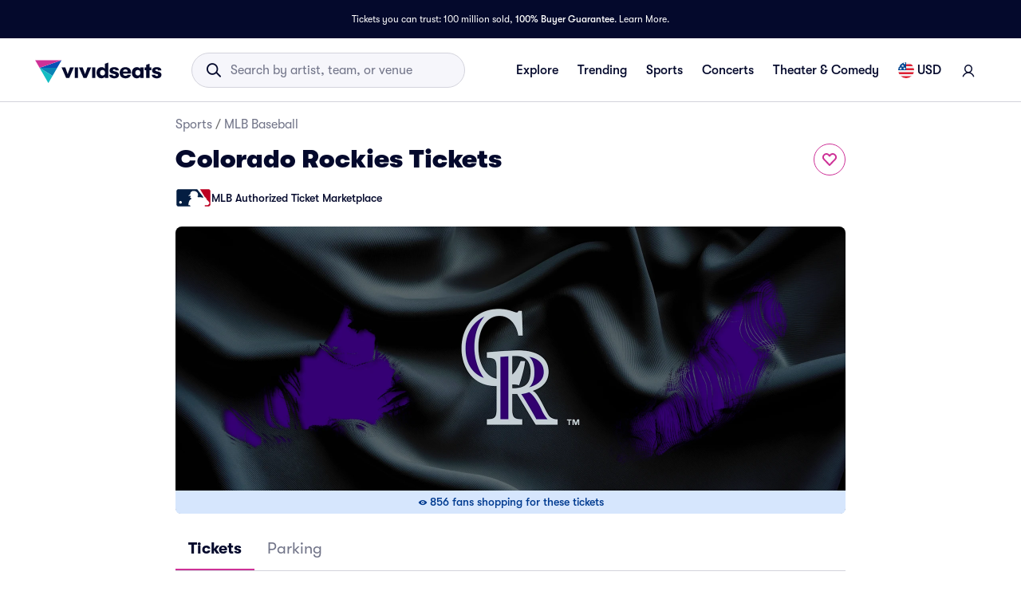

--- FILE ---
content_type: application/javascript
request_url: https://www.vividseats.com/VhtcbvGWw/o/eAXqwp5w/YwaGhVfrf24r2pic/MigqcywGTg/KCJIA/XlpLTAB
body_size: 177774
content:
(function(){if(typeof Array.prototype.entries!=='function'){Object.defineProperty(Array.prototype,'entries',{value:function(){var index=0;const array=this;return {next:function(){if(index<array.length){return {value:[index,array[index++]],done:false};}else{return {done:true};}},[Symbol.iterator]:function(){return this;}};},writable:true,configurable:true});}}());(function(){L7();Wgt();ZDt();var jE=function(Vg,fp){return Vg>=fp;};var rU=function(){return ["\x6c\x65\x6e\x67\x74\x68","\x41\x72\x72\x61\x79","\x63\x6f\x6e\x73\x74\x72\x75\x63\x74\x6f\x72","\x6e\x75\x6d\x62\x65\x72"];};var cz=function(){return WV.apply(this,[JY,arguments]);};var LS=function(VA){return void VA;};var Qp=function CS(LA,n6){'use strict';var Xz=CS;switch(LA){case b8:{var qA=n6[hv];var Dc=n6[HT];var bD=n6[VR];S5.push(GD);try{var NS=S5.length;var JM=fV({});var Nn;return Nn=HJ(c3,[nz()[fE(Zp)].call(null,Pp,TE,Pp,CJ),d5()[YJ(VM)](k6,Np,VM,JU,lU),WE()[kg(ZV)](mU,LN,Xg,qn),qA.call(Dc,bD)]),S5.pop(),Nn;}catch(wU){S5.splice(kD(NS,Np),Infinity,GD);var sM;return sM=HJ(c3,[nz()[fE(Zp)].call(null,En,TE,zV,CJ),x9()[Oz(RU)](SD,fV(fV([])),TV),Q9(typeof WE()[kg(r5)],kE('',[][[]]))?WE()[kg(FV)](HZ,Ig,VM,PS):WE()[kg(ZV)](mU,LN,fV(fV({})),Mg),wU]),S5.pop(),sM;}S5.pop();}break;case nY:{var qJ=n6[hv];S5.push(bM);var qU;return qU=qJ&&Bg(K6()[rD(Zz)](QU,GA),typeof hj[K5()[zg(YU)](HM,gp,SD)])&&Q9(qJ[nz()[fE(RM)](fV(fV({})),xc,XJ,zp)],hj[K5()[zg(YU)](HM,x6,SD)])&&bN(qJ,hj[K5()[zg(YU)](HM,RD,SD)][K6()[rD(Np)].call(null,cJ,PU)])?x9()[Oz(GA)](DD,Z6,QM):typeof qJ,S5.pop(),qU;}break;case kw:{var GS=n6[hv];return typeof GS;}break;case lj:{var Sn=n6[hv];return typeof Sn;}break;case qj:{var TD=n6[hv];S5.push(k6);var JS;return JS=TD&&Bg(K6()[rD(Zz)].call(null,bU,GA),typeof hj[Q9(typeof K5()[zg(OZ)],kE([],[][[]]))?K5()[zg(B7)].call(null,nV,fV(fV(RM)),Bc):K5()[zg(YU)](cp,zD,SD)])&&Q9(TD[nz()[fE(RM)](fV(fV({})),xc,x6,Sz)],hj[K5()[zg(YU)](cp,fV([]),SD)])&&bN(TD,hj[Q9(typeof K5()[zg(zA)],kE('',[][[]]))?K5()[zg(B7)].apply(null,[j6,Mn,ID]):K5()[zg(YU)](cp,ZV,SD)][K6()[rD(Np)](Up,PU)])?x9()[Oz(GA)](DD,fV(fV(RM)),xz):typeof TD,S5.pop(),JS;}break;case zF:{return this;}break;case zm:{var lg=n6[hv];var FE=n6[HT];var DV=n6[VR];S5.push(NZ);lg[FE]=DV[WE()[kg(fN)].apply(null,[UR,l9,GA,jU])];S5.pop();}break;case Om:{var lV=n6[hv];var Y6=n6[HT];var Yn=n6[VR];return lV[Y6]=Yn;}break;case D7:{var Vp=n6[hv];S5.push(rJ);var Rg;return Rg=Vp&&Bg(bN(typeof K6()[rD(TJ)],'undefined')?K6()[rD(Zz)].call(null,UY,GA):K6()[rD(hS)](zS,fU),typeof hj[Q9(typeof K5()[zg(g6)],kE('',[][[]]))?K5()[zg(B7)](MJ,gp,kN):K5()[zg(YU)](WU,fV(Np),SD)])&&Q9(Vp[nz()[fE(RM)].apply(null,[Pp,xc,fV(RM),U5])],hj[K5()[zg(YU)](WU,fV({}),SD)])&&bN(Vp,hj[bN(typeof K5()[zg(Ng)],'undefined')?K5()[zg(YU)](WU,FV,SD):K5()[zg(B7)](ID,qS,ME)][K6()[rD(Np)].apply(null,[pD,PU])])?Q9(typeof x9()[Oz(b9)],kE('',[][[]]))?x9()[Oz(PN)].call(null,JU,bE,Dg):x9()[Oz(GA)](DD,AZ,bS):typeof Vp,S5.pop(),Rg;}break;case tH:{var AS=n6[hv];return typeof AS;}break;case tt:{var xN=n6[hv];S5.push(Fz);var N6;return N6=HJ(c3,[K6()[rD(FS)].call(null,kt,hE),xN]),S5.pop(),N6;}break;case hv:{return this;}break;case Qm:{var nn=n6[hv];return typeof nn;}break;}};var rz=function(tU,Qg){return tU<Qg;};var Op=function(D9){var nU=0;for(var Oc=0;Oc<D9["length"];Oc++){nU=nU+D9["charCodeAt"](Oc);}return nU;};var zn=function(wS,hN){return wS!=hN;};var Ug=function W9(dc,DN){'use strict';var d7=W9;switch(dc){case nY:{S5.push(MN);var ED=K5()[zg(MN)].call(null,NN,M6,b9);var JN=fV(fV(hv));try{var kz=S5.length;var H6=fV([]);var l6=CY[bN(typeof x9()[Oz(xc)],kE([],[][[]]))?x9()[Oz(Zp)].apply(null,[X6,qV,Fp]):x9()[Oz(PN)](LV,hg,nV)]();try{var dz=hj[K5()[zg(FJ)].apply(null,[Rc,r5,tM])][K6()[rD(Np)](MU,PU)][Q9(typeof d5()[YJ(YU)],kE(bN(typeof nz()[fE(gp)],'undefined')?nz()[fE(VM)](AU,pZ,fV(fV([])),ZV):nz()[fE(gp)](fV(RM),Zz,fV(fV(Np)),WJ),[][[]]))?d5()[YJ(PN)].apply(null,[Og,Lg,mD,SU,xg]):d5()[YJ(Yp)].apply(null,[EV,vM,gp,mn,Ez])];hj[WE()[kg(MN)](cE,BU,T6,RM)][x9()[Oz(TE)].apply(null,[cE,JU,NM])](dz)[d5()[YJ(Yp)].apply(null,[EV,RU,gp,fV(fV(Np)),Ez])]();}catch(Cp){S5.splice(kD(kz,Np),Infinity,MN);if(Cp[K6()[rD(Hp)](NJ,x6)]&&Q9(typeof Cp[bN(typeof K6()[rD(vS)],kE('',[][[]]))?K6()[rD(Hp)](NJ,x6):K6()[rD(hS)].call(null,wD,jA)],K5()[zg(AU)](nJ,fV({}),rg))){Cp[K6()[rD(Hp)].call(null,NJ,x6)][K5()[zg(t6)].call(null,tS,zV,pM)](nz()[fE(XJ)](XU,C6,BE,jA))[K5()[zg(qn)](Bc,BE,v9)](function(QV){S5.push(hM);if(QV[WE()[kg(g6)].apply(null,[MV,AU,C6,qn])](L5()[gn(Mg)](fV(fV(RM)),bE,RM,PS,tJ,Zp))){JN=fV(fV(HT));}if(QV[WE()[kg(g6)](MV,AU,Z6,FS)](K6()[rD(US)].apply(null,[XE,IA]))){l6++;}S5.pop();});}}ED=Q9(l6,mg)||JN?nz()[fE(mg)](Ng,sV,vM,xA):nz()[fE(Xg)](fV(Np),GV,q5,rc);}catch(bc){S5.splice(kD(kz,Np),Infinity,MN);ED=K5()[zg(vn)].call(null,lN,fV(fV({})),jN);}var KN;return S5.pop(),KN=ED,KN;}break;case zm:{S5.push(JZ);var rS=Q9(typeof WE()[kg(rp)],kE('',[][[]]))?WE()[kg(FV)](wZ,cp,JJ,YV):WE()[kg(q5)](gT,zA,B7,nE);try{var Tz=S5.length;var BA=fV([]);rS=bN(typeof hj[K6()[rD(RV)].apply(null,[qF,lA])],x9()[Oz(MN)](vM,fV([]),Ov))?nz()[fE(mg)].call(null,qn,sV,FJ,jH):nz()[fE(Xg)](zV,GV,fV(fV(RM)),Kt);}catch(L9){S5.splice(kD(Tz,Np),Infinity,JZ);rS=K5()[zg(vn)].apply(null,[QO,fV({}),jN]);}var Xc;return S5.pop(),Xc=rS,Xc;}break;case qv:{S5.push(DE);var Ap=Q9(typeof WE()[kg(vn)],'undefined')?WE()[kg(FV)](TU,L6,XU,GA):WE()[kg(q5)](Tj,zA,gp,t6);try{var vz=S5.length;var PA=fV(HT);Ap=hj[K5()[zg(TX)](ZW,Cr,XJ)][K6()[rD(Np)](wD,PU)][cG()[p1(B7)](ZG,NK,PN,GA,fl)](d5()[YJ(Fk)](bs,Jd,FV,B7,NK))?nz()[fE(mg)].apply(null,[Cr,sV,T6,I3]):nz()[fE(Xg)](Fk,GV,fN,sY);}catch(Id){S5.splice(kD(vz,Np),Infinity,DE);Ap=K5()[zg(vn)].call(null,Xw,jU,jN);}var Lx;return S5.pop(),Lx=Ap,Lx;}break;case b8:{S5.push(hE);var cx=WE()[kg(q5)](bK,zA,r5,fV(Np));try{var V2=S5.length;var xd=fV(HT);cx=bN(typeof hj[nz()[fE(BE)](YU,MI,Lg,Oh)],x9()[Oz(MN)](vM,q5,UX))?nz()[fE(mg)].apply(null,[fV(fV([])),sV,x6,N7]):nz()[fE(Xg)](jU,GV,Mn,tx);}catch(r0){S5.splice(kD(V2,Np),Infinity,hE);cx=K5()[zg(vn)](Ir,XU,jN);}var nr;return S5.pop(),nr=cx,nr;}break;case fw:{S5.push(CC);var Os=sx(Q9(typeof K5()[zg(PN)],'undefined')?K5()[zg(B7)](Zd,EK,Mn):K5()[zg(XJ)].call(null,FL,r5,O0),hj[x9()[Oz(VM)].apply(null,[M6,rp,U8])])||vC(hj[WE()[kg(Sd)].apply(null,[lH,LV,fV(Np),fV(fV([]))])][WE()[kg(jN)](wt,JU,Mg,RM)],RM)||vC(hj[bN(typeof WE()[kg(RU)],kE([],[][[]]))?WE()[kg(Sd)].apply(null,[lH,LV,Rx,zD]):WE()[kg(FV)](gh,A1,RD,Y1)][nz()[fE(g6)](C6,QG,rg,dH)],RM);var Vl=hj[x9()[Oz(VM)](M6,PU,U8)][x9()[Oz(GW)].apply(null,[C6,fV(fV({})),Wj])](G0()[lX(Pp)](CQ,hQ,XU,YU))[G0()[lX(qn)].apply(null,[FJ,JL,Zz,hS])];var BZ=hj[x9()[Oz(VM)].apply(null,[M6,Zz,U8])][x9()[Oz(GW)](C6,En,Wj)](WE()[kg(Jd)](VL,cP,Lg,Rx))[G0()[lX(qn)](FJ,JL,Yp,hS)];var Zk=hj[x9()[Oz(VM)].call(null,M6,g6,U8)][x9()[Oz(GW)](C6,kK,Wj)](x9()[Oz(jN)].call(null,RV,Xg,Gv))[G0()[lX(qn)].call(null,FJ,JL,TJ,hS)];var d0;return d0=(bN(typeof nz()[fE(mg)],'undefined')?nz()[fE(VM)].apply(null,[Rx,pZ,OZ,DC]):nz()[fE(gp)].call(null,Mg,XQ,fV([]),Zh))[WE()[kg(rp)].apply(null,[Bj,XK,fV(RM),zV])](Os?nz()[fE(mg)](t6,sV,nE,pt):nz()[fE(Xg)](q5,GV,mx,IR),WE()[kg(Ng)](Vq,C6,T6,GW))[Q9(typeof WE()[kg(YU)],'undefined')?WE()[kg(FV)](NP,fQ,X0,fV(Np)):WE()[kg(rp)].apply(null,[Bj,XK,Pp,YV])](Vl?nz()[fE(mg)].apply(null,[mx,sV,PN,pt]):nz()[fE(Xg)](fV(fV(RM)),GV,T6,IR),WE()[kg(Ng)].call(null,Vq,C6,Lg,BE))[bN(typeof WE()[kg(x6)],kE([],[][[]]))?WE()[kg(rp)](Bj,XK,kK,GA):WE()[kg(FV)].call(null,m0,OX,Np,C6)](BZ?nz()[fE(mg)].call(null,fV(RM),sV,qS,pt):nz()[fE(Xg)](fV(fV(Np)),GV,fV(Np),IR),WE()[kg(Ng)](Vq,C6,Z6,PN))[WE()[kg(rp)](Bj,XK,qk,vM)](Zk?nz()[fE(mg)](pM,sV,bE,pt):Q9(typeof nz()[fE(Mn)],'undefined')?nz()[fE(gp)].apply(null,[fV(fV([])),Dl,Mg,S0]):nz()[fE(Xg)](Np,GV,PU,IR)),S5.pop(),d0;}break;case c8:{S5.push(Bd);try{var L1=S5.length;var lk=fV(HT);var Fr=RM;var xW=hj[Q9(typeof WE()[kg(FJ)],'undefined')?WE()[kg(FV)](xK,bl,PN,UK):WE()[kg(MN)](cC,BU,vS,C6)][bN(typeof K5()[zg(zA)],'undefined')?K5()[zg(vS)].call(null,dI,fV([]),gk):K5()[zg(B7)].call(null,lr,BE,jI)](hj[nz()[fE(Yp)].apply(null,[fV(RM),xG,JJ,Is])],d5()[YJ(OZ)].call(null,JG,mn,TE,fV(fV({})),Md));if(xW){Fr++;if(xW[WE()[kg(fN)](hs,l9,fV(Np),xc)]){xW=xW[WE()[kg(fN)](hs,l9,l9,mx)];Fr+=kE(Nk(xW[K5()[zg(RM)](FW,TJ,Xl)]&&Q9(xW[K5()[zg(RM)](FW,zA,Xl)],Np),Np),Nk(xW[G0()[lX(mg)](BQ,Cs,qk,mg)]&&Q9(xW[G0()[lX(mg)].call(null,BQ,Cs,B7,mg)],d5()[YJ(OZ)].apply(null,[JG,gp,TE,fV(RM),Md])),B7));}}var Px;return Px=Fr[d5()[YJ(Yp)].apply(null,[EV,pZ,gp,rg,MQ])](),S5.pop(),Px;}catch(EP){S5.splice(kD(L1,Np),Infinity,Bd);var tX;return tX=WE()[kg(q5)](sC,zA,fV(fV(RM)),fV(fV([]))),S5.pop(),tX;}S5.pop();}break;case HY:{var U1=DN[hv];S5.push(mP);var JI;return JI=hj[bN(typeof WE()[kg(Od)],kE([],[][[]]))?WE()[kg(MN)](rZ,BU,Cr,fV(Np)):WE()[kg(FV)](VI,AC,fV(fV([])),fV(fV(Np)))][K5()[zg(vS)](Hs,Sd,gk)](hj[WE()[kg(Sd)](tk,LV,Mn,PN)][G0()[lX(AU)](As,Ls,VM,Yp)],U1),S5.pop(),JI;}break;case jq:{S5.push(w0);var jl=function(U1){return W9.apply(this,[HY,arguments]);};var Td=[nz()[fE(l9)](fV(fV(RM)),X0,YU,Dx),Q9(typeof x9()[Oz(OZ)],'undefined')?x9()[Oz(PN)](hM,fV([]),D2):x9()[Oz(pM)].call(null,qn,Hp,lT)];var SQ=Td[K6()[rD(TI)](lC,MI)](function(Ck){var IG=jl(Ck);S5.push(Wl);if(fV(fV(IG))&&fV(fV(IG[G0()[lX(RM)](O0,Er,kK,PN)]))&&fV(fV(IG[bN(typeof G0()[lX(mn)],kE(bN(typeof nz()[fE(hS)],'undefined')?nz()[fE(VM)](TX,pZ,cE,Lh):nz()[fE(gp)](SU,cr,Xg,pI),[][[]]))?G0()[lX(RM)].call(null,O0,Er,ZV,PN):G0()[lX(gp)](kk,kZ,YV,Y0)][Q9(typeof d5()[YJ(FV)],'undefined')?d5()[YJ(PN)](BK,Yp,F2,fV(RM),m2):d5()[YJ(Yp)].apply(null,[EV,qn,gp,vM,B1])]))){IG=IG[bN(typeof G0()[lX(mg)],kE(nz()[fE(VM)](fV(Np),pZ,AZ,Lh),[][[]]))?G0()[lX(RM)].call(null,O0,Er,qV,PN):G0()[lX(gp)].apply(null,[OI,hK,Hp,qn])][d5()[YJ(Yp)](EV,Y1,gp,Y1,B1)]();var Ax=kE(Q9(IG[nz()[fE(Y1)].call(null,Z6,M6,EX,D8)](Q9(typeof x9()[Oz(r5)],kE([],[][[]]))?x9()[Oz(PN)](WW,Zp,gl):x9()[Oz(bE)].apply(null,[MN,fV([]),Qt])),Kd(Np)),Nk(hj[K6()[rD(X0)].call(null,q7,hS)](vC(IG[nz()[fE(Y1)].call(null,EK,M6,fV(RM),D8)](K5()[zg(Pp)].call(null,UL,fV([]),VM)),Kd(Np))),Np));var vQ;return S5.pop(),vQ=Ax,vQ;}else{var fG;return fG=bN(typeof WE()[kg(JJ)],kE('',[][[]]))?WE()[kg(q5)](Lf,zA,FS,GA):WE()[kg(FV)].apply(null,[N2,mh,Mg,VM]),S5.pop(),fG;}S5.pop();});var jd;return jd=SQ[x9()[Oz(vn)](Ng,fV(RM),OI)](Q9(typeof nz()[fE(FJ)],kE([],[][[]]))?nz()[fE(gp)](fV(RM),nV,TJ,PC):nz()[fE(VM)](Zz,pZ,t6,Tl)),S5.pop(),jd;}break;case lj:{S5.push(RG);throw new (hj[WE()[kg(TE)](FH,FV,fV(fV(Np)),Cr)])(WE()[kg(bE)](OK,Bc,Zz,Ng));}break;case zq:{var SC=DN[hv];var SX=DN[HT];S5.push(Qx);if(Bg(SX,null)||vC(SX,SC[K5()[zg(RM)](MW,JU,Xl)]))SX=SC[bN(typeof K5()[zg(GA)],kE('',[][[]]))?K5()[zg(RM)](MW,xc,Xl):K5()[zg(B7)](LW,TE,Xd)];for(var Qh=RM,F1=new (hj[K6()[rD(ZG)].apply(null,[Zj,YU])])(SX);rz(Qh,SX);Qh++)F1[Qh]=SC[Qh];var IK;return S5.pop(),IK=F1,IK;}break;case AY:{var ql=DN[hv];var X1=DN[HT];S5.push(Ss);var n0=Bg(null,ql)?null:zn(Q9(typeof x9()[Oz(fN)],kE('',[][[]]))?x9()[Oz(PN)](U5,BE,HW):x9()[Oz(MN)].call(null,vM,Np,R7),typeof hj[K5()[zg(YU)].call(null,sG,fV(fV([])),SD)])&&ql[hj[K5()[zg(YU)](sG,zD,SD)][x9()[Oz(Rx)].apply(null,[XK,mn,YP])]]||ql[x9()[Oz(UK)](hS,zV,PT)];if(zn(null,n0)){var Rk,nX,Zs,hC,nC=[],BX=fV(RM),sI=fV(Np);try{var XW=S5.length;var vk=fV(fV(hv));if(Zs=(n0=n0.call(ql))[x9()[Oz(l9)](jN,ZV,k1)],Q9(RM,X1)){if(bN(hj[WE()[kg(MN)](NG,BU,l9,Cd)](n0),n0)){vk=fV(fV(HT));return;}BX=fV(Np);}else for(;fV(BX=(Rk=Zs.call(n0))[Q9(typeof K6()[rD(YV)],kE('',[][[]]))?K6()[rD(hS)].apply(null,[w0,Ad]):K6()[rD(Rx)].apply(null,[zH,kG])])&&(nC[K6()[rD(Xg)](vR,v9)](Rk[WE()[kg(fN)].apply(null,[WQ,l9,Mg,RM])]),bN(nC[K5()[zg(RM)].apply(null,[sl,vS,Xl])],X1));BX=fV(CY[x9()[Oz(Zp)](X6,GW,JO)]()));}catch(Kx){sI=fV(RM),nX=Kx;}finally{S5.splice(kD(XW,Np),Infinity,Ss);try{var H1=S5.length;var VQ=fV(HT);if(fV(BX)&&zn(null,n0[bN(typeof K5()[zg(qV)],kE([],[][[]]))?K5()[zg(Pp)].apply(null,[gF,mn,VM]):K5()[zg(B7)](kK,cE,hZ)])&&(hC=n0[K5()[zg(Pp)](gF,hS,VM)](),bN(hj[WE()[kg(MN)](NG,BU,fV(RM),vn)](hC),hC))){VQ=fV(fV(HT));return;}}finally{S5.splice(kD(H1,Np),Infinity,Ss);if(VQ){S5.pop();}if(sI)throw nX;}if(vk){S5.pop();}}var lW;return S5.pop(),lW=nC,lW;}S5.pop();}break;case Gw:{var bI=DN[hv];S5.push(TC);if(hj[bN(typeof K6()[rD(Zp)],kE([],[][[]]))?K6()[rD(ZG)](Y,YU):K6()[rD(hS)](dd,En)][WE()[kg(JJ)](df,En,En,fV(fV([])))](bI)){var vX;return S5.pop(),vX=bI,vX;}S5.pop();}break;case RY:{var rQ=DN[hv];return rQ;}break;}};var tl=function(R0,Ws){return R0|Ws;};var WV=function Sl(vd,nk){var TP=Sl;do{switch(vd){case ET:{var ms=Mh[vx];vd+=r3;var bh=RM;}break;case tH:{while(vC(hP,RM)){if(bN(b0[qW[B7]],hj[qW[Np]])&&jE(b0,QZ[qW[RM]])){if(Bg(QZ,qC)){zC+=FI(qj,[Z1]);}return zC;}if(Q9(b0[qW[B7]],hj[qW[Np]])){var IW=c1[QZ[b0[RM]][RM]];var GX=Sl.apply(null,[JY,[b0[Np],kE(Z1,S5[kD(S5.length,Np)]),IW,hP]]);zC+=GX;b0=b0[RM];hP-=HJ(fw,[GX]);}else if(Q9(QZ[b0][qW[B7]],hj[qW[Np]])){var IW=c1[QZ[b0][RM]];var GX=Sl(JY,[RM,kE(Z1,S5[kD(S5.length,Np)]),IW,hP]);zC+=GX;hP-=HJ(fw,[GX]);}else{zC+=FI(qj,[Z1]);Z1+=QZ[b0];--hP;};++b0;}vd+=Z;}break;case dY:{vd=sf;return Jx;}break;case gm:{if(rz(TW,VK.length)){do{WE()[VK[TW]]=fV(kD(TW,FV))?function(){return HJ.apply(this,[Gw,arguments]);}:function(){var mC=VK[TW];return function(zI,zx,JW,tP){var Vd=U2.apply(null,[zI,zx,MN,nE]);WE()[mC]=function(){return Vd;};return Vd;};}();++TW;}while(rz(TW,VK.length));}vd-=B3;}break;case A7:{vd-=RT;return tQ;}break;case nj:{vd+=ct;for(var kP=RM;rz(kP,vl[qW[RM]]);++kP){G0()[vl[kP]]=fV(kD(kP,gp))?function(){qC=[];Sl.call(this,Aq,[vl]);return '';}:function(){var EW=vl[kP];var E2=G0()[EW];return function(Qd,OW,Dd,Ud){if(Q9(arguments.length,RM)){return E2;}var n2=Sl.call(null,JY,[Qd,OW,FS,Ud]);G0()[EW]=function(){return n2;};return n2;};}();}}break;case Mq:{vd-=GR;return zC;}break;case M8:{while(rz(bh,ms.length)){var Al=Yk(ms,bh);var Tr=Yk(w2.nq,VG++);tQ+=FI(qj,[f2(hG(f2(Al,Tr)),tl(Al,Tr))]);bh++;}vd=A7;}break;case D7:{var SK=nk[hv];var vx=nk[HT];var jr=nk[VR];var QP=nk[nY];var tQ=kE([],[]);vd+=Fq;var VG=Hk(kD(QP,S5[kD(S5.length,Np)]),Zp);}break;case zF:{vd+=N;var jQ=nk[hv];w2=function(SW,Qr,kI,th){return Sl.apply(this,[D7,arguments]);};return Ps(jQ);}break;case WO:{return [Np,Kd(B7),Kd(Yp),hS,Kd(Mg),Pp,Kd(PN),Yp,Np,Kd(RD),T6,Kd(PN),Kd(B7),Kd(Rx),l9,RM,Kd(PN),PN,Np,AU,FV,[VM],EK,Kd(V1),VM,Kd(Np),Kd(jU),gp,Z6,Kd(B7),FV,Kd(nE),Yp,vn,ZV,[mg],Kd(FV),Yp,VM,Kd(xc),AU,Xg,Kd(MN),V1,gp,Kd(vS),Ng,Kd(Ng),Ng,Kd(RD),RM,Kd(Yp),hg,mn,Kd(JJ),Ng,AU,Kd(jU),En,Kd(x6),PS,Kd(nE),vn,Kd(mn),hg,Kd(Np),Zz,Kd(TE),Zz,[Np],Kd(M6),JU,fN,Kd(V1),Np,Kd(Yp),Np,Kd(B7),Np,AU,Kd(jU),Od,Kd(Np),C0,Np,Kd(Zz),EK,B7,Kd(Mg),mn,Kd(r5),JU,Kd(PN),Kd(VM),Zz,Zz,[Np],Kd(M6),qn,UK,Kd(PN),Kd(mg),Yp,VM,hS,Kd(gp),Kd(V1),PN,TE,Kd(Sd),T6,VM,Kd(hS),VM,Kd(B7),FV,Np,EK,Kd(TE),Kd(VM),B7,Kd(C0),xc,Zz,Kd(Zz),mg,hS,B7,RM,RM,r5,Kd(AU),Kd(PN),B7,ZG,Kd(Yp),TE,Kd(EK),TE,Kd(Zz),Zp,[RM],Kd(t6),hS,[VM],Kd(B7),FV,Kd(ZV),Pp,Kd(PN),Xg,Kd(Xg),Xg,Xg,Kd(Yp),Kd(V1),Kd(vn),rp,Kd(B7),Kd(AU),VM,Kd(B7),PN,FV,Kd(Zz),RM,VM,Kd(ZG),Yp,Kd(MN),Kd(Np),Np,Yp,Xg,Kd(qn),Zz,Yp,Kd(MN),Np,TE,Kd(TE),TE,VM,V1,Xg,Kd(B7),Kd(ZG),TE,Kd(UK),zD,B7,RM,B7,[Xg],Kd(hS),hS,PN,Kd(PN),V1,Xg,Kd(qS),rg,EK,Kd(EK),Yp,VM,Kd(Np),Np,Kd(Xg),Np,Kd(FV),Np,Kd(VM),Xg,Kd(AU),YU,Kd(r5),vM,PN,RM,Kd(Bc),Bc,Kd(MN),Kd(rp),RM,RM,RM,RM,RM,MN,Kd(mn),[PN],MN,VM,Kd(Np),Kd(X0),FV,Pp,EK,[Np],fN,Kd(B7),PN,Kd(mg),Kd(hS),FV,Kd(FV),v9,Kd(zV),Kd(vn),Zz,Kd(V1),Xg,Kd(UK),RD,Kd(gp),B7,Kd(TE),[Xg],VM,Kd(Np),Kd(p2),Zz,ZG,B7,Kd(Yp),gp,Kd(FV),Zz,Kd(mg),Kd(Zz),EK,Kd(TE),Kd(mg),Kd(Yp),FV,Sd,RM,Kd(mg),Kd(hS),Kd(t6),EK,r5,Kd(Bc),AU,FV,Np,Kd(Xg),Kd(TE),Kd(ZV),VM,Kd(RU),C0,Kd(Xg),RM,Np,Yp,Kd(Yp),t6,Kd(t6),Kd(p2),UK,Kd(TE),Np,MN,Kd(hS),Kd(Np),xc,Zz,Kd(FV),Kd(EK),[PN],Kd(mn),UK,PN,Kd(Xg),Kd(fN),Zz,[RM],FV,B7,Kd(SU),Sd,Kd(GA),FS,Kd(Rx),Bc,Kd(PN),Kd(B7),Np,fN,[mg],Kd(V1),Xg,hS,Kd(YU),Xg,Kd(hS),EK,Kd(Sd),T6,Kd(V1),Np,Kd(ZV),RD,Kd(EK),TE,Kd(MN),V1,Kd(B7),t6,Kd(hS),EK,Kd(TE),Kd(Np),Kd(TE),r5,PN,Kd(hS),Kd(VM),TE,Kd(Xg),gp,PN,Kd(hS),Kd(Np),Kd(qn),Sd,B7,Kd(SU),Sd,Kd(l9),RU,VM,MN,Xg,gp,Kd(hS),Kd(mg),Kd(VM),Zz,B7,Kd(Pp),RD,Kd(gp),Yp,Kd(hS),Kd(mg),EK,Kd(l9),RD,Kd(FV),MN,Np,Kd(V1),Xg,Kd(hS),Kd(Zz),[PN],TE,Np,Yp,Kd(PN),hS,Kd(ZG),TE,Kd(ZG),EK,Kd(ZG),V1,gp,Kd(UK),qV,Zp];}break;case hw:{vd=sf;if(rz(hh,Nh.length)){do{K5()[Nh[hh]]=fV(kD(hh,B7))?function(){return HJ.apply(this,[OR,arguments]);}:function(){var fx=Nh[hh];return function(V0,QW,AI){var Ur=JK(V0,fV(fV(RM)),AI);K5()[fx]=function(){return Ur;};return Ur;};}();++hh;}while(rz(hh,Nh.length));}}break;case Qm:{return [[Kd(YU),FV,Kd(Yp),hS,mg],[Kd(V1),TE,Kd(EK)],[],[t6,mg,Kd(gp)],[fN,Kd(Np),VM],[ZG,RM,Kd(MN)],[FV,Kd(hS),Kd(V1)]];}break;case jq:{var VK=nk[hv];vd+=bw;rh(VK[RM]);var TW=RM;}break;case IO:{vd=sf;return [fN,Kd(hS),Kd(Np),Kd(hS),GA,Kd(hS),gp,Kd(gp),Yp,VM,PN,Yp,Np,Np,Kd(Rx),qn,Kd(ZG),PN,B7,VM,Kd(B7),Kd(ZG),Kd(Np),V1,gp,Kd(Yp),RM,r5,Kd(AU),Kd(PN),B7,ZG,Kd(Yp),TE,Kd(EK),TE,Kd(T6),Sd,Kd(hS),Kd(V1),mg,Kd(B7),Kd(PN),Np,Yp,Kd(Xg),Kd(mg),Kd(Np),Zz,Kd(Np),RM,Kd(Xg),Kd(Np),Kd(B7),FV,Kd(ZV),EK,EK,[mg],FV,Kd(FV),TE,Zz,Kd(mg),Kd(B7),Kd(EK),B7,EK,Kd(RD),C0,Np,gp,Kd(qn),xc,Kd(mg),EK,B7,Kd(AU),PN,Kd(mg),Zz,Kd(Mg),[VM],ZG,Np,Kd(Zz),fN,PN,hS,Kd(Yp),RM,T6,Kd(Np),Xg,Np,Kd(B7),PN,Kd(AU),EK,Kd(Xg),PN,Zz,Kd(gp),Kd(Np),PN,B7,Kd(Np),Kd(Xg),FS,Xg,Np,Kd(Zz),V1,RM,Kd(r5),Fk,Kd(Yp),Kd(B7),RM,Kd(B7),TE,fN,Kd(B7),PN,Kd(mg),Kd(hS),FV,[Np],Np,[PN],Kd(t6),OZ,FV,Kd(Zz),hS,Kd(qV),FV,Zz,Kd(V1),VM,Np,Kd(Zz),B7,gp,Kd(mn),OZ,Yp,PN,RM,RM,Np,PN,Xg,Kd(TE),V1,RM,TE,Kd(l9),qn,Kd(fN),Kd(B7),FV,Kd(kK),[RM],Kd(TE),B7,B7,MN,Np,Kd(FV),TE,Kd(Pp),Pp,Kd(PN),Xg,Kd(Xg),Kd(fN),fN,Kd(PN),Kd(ZV),OZ,TE,Kd(MN),gp,Kd(hS),TE,RM,Kd(V1),Zz,Kd(Zz),RM,MN,Kd(hS),ZG,fN,mg,Kd(mg),AU,Kd(Xg),Np,EK,Kd(TE),Xg,Kd(Yp),Kd(M6),qn,T6,Kd(Np),VM,Kd(FV),Yp,VM,Kd(nE),ZV,C0,Kd(B7),FV,hS,Kd(Yp),mg,[Np],Kd(jU),l9,Pp,Kd(V1),EK,Kd(Yp),Kd(hS),Kd(TE),ZG,Kd(PN),Kd(Np),Kd(Np),Xg,Kd(ZG),Kd(EK),EK,Zz,Kd(mg),Kd(V1),Kd(PN),rp,t6,Kd(t6),Kd(Y1),Cr,p2,Yp,Kd(ZG),Kd(pZ),hg,Xg,Kd(jU),AU,Kd(AU),zs,Yp,PN,Kd(YV),Lg,B7,Kd(FV),FV,Kd(hS),Kd(UK),Pp,[RM],Np,Kd(B7),FV,Kd(kK),mn,Zz,RM,Kd(FV),TE,hS,PS,Kd(TE),Kd(hS),Kd(Rx),Kd(V1),Np,Kd(PN),ZG,Kd(Xg),Kd(ZG),FV,Kd(RU),RU,Kd(FV),gp,Sd,RM,Kd(mg),Kd(hS),Kd(t6),EK,r5,Kd(Bc),AU,ZG,RM,Kd(MN),VM,Kd(Np),Yp,PN,mg,Kd(ZG),Kd(FV),Kd(PN),RM,hS,MN,Kd(mn),[VM],MN,VM,Kd(Np),Kd(JU),YU,Pp,EK,Kd(V1),TE,Kd(EK),Pp,Kd(PN),Kd(B7),Kd(mg),MN,Kd(ZG),Np,[PN],MN,PN,Kd(Yp),Kd(mg),Yp,VM,Kd(Zz),Zz,[Np],Kd(EK),hS,Kd(B7),Kd(PN),Kd(Xg),VM,Kd(AU),Xg,Kd(PN),ZG,Kd(hS),AU,Kd(ZV),Rx,Kd(Yp),Kd(Fk),Pp,Kd(PN),Np,Kd(V1),TE,B7,Xg,t6,X0,Np,Kd(Np),Kd(Ng),fN,[mg],ZG,Kd(B7),mn,PN,Kd(B7),Kd(M6),Cr,Kd(fN),B7,Kd(Bc),TJ,Zz,Kd(mg),AU,Kd(AU),TE,B7,Kd(TE),EK,qn,PN,Kd(hS),fN,RM,Kd(mg),Kd(TJ),Kd(V1),RM,Kd(JU),RM,B7];}break;case S:{var Nh=nk[hv];bP(Nh[RM]);var hh=RM;vd=hw;}break;case ML:{vd=dY;var HK=TQ[W0];var ZX=RM;while(rz(ZX,HK.length)){var WP=Yk(HK,ZX);var g2=Yk(dG.GT,O1++);Jx+=FI(qj,[tl(f2(hG(WP),g2),f2(hG(g2),WP))]);ZX++;}}break;case zq:{vd=sf;if(rz(XZ,Nd.length)){do{nz()[Nd[XZ]]=fV(kD(XZ,gp))?function(){return HJ.apply(this,[Aq,arguments]);}:function(){var B0=Nd[XZ];return function(YW,WX,CW,zX){var R2=w2(vn,WX,XU,zX);nz()[B0]=function(){return R2;};return R2;};}();++XZ;}while(rz(XZ,Nd.length));}}break;case JY:{var b0=nk[hv];var z0=nk[HT];var QZ=nk[VR];vd+=Rt;var hP=nk[nY];if(Q9(typeof QZ,qW[PN])){QZ=qC;}var zC=kE([],[]);Z1=kD(z0,S5[kD(S5.length,Np)]);}break;case Aq:{var vl=nk[hv];vd+=SL;}break;case Gw:{var Nd=nk[hv];Ps(Nd[RM]);vd+=Sq;var XZ=RM;}break;case P3:{vd=sf;H2=[[Cr,Kd(PN),gp,Kd(mg),Kd(ZG),TE],[Kd(V1),VM,Kd(Np)],[],[EK,Kd(TE),Kd(VM),B7],[Kd(EK),fN,Kd(gp)],[],[t6,mg,Kd(gp)]];}break;case VT:{var W0=nk[hv];var AP=nk[HT];var Rs=nk[VR];var Jx=kE([],[]);vd+=pf;var O1=Hk(kD(Rs,S5[kD(S5.length,Np)]),OZ);}break;case LL:{var j0=nk[hv];vd=sf;dG=function(Ns,mr,Rr){return Sl.apply(this,[VT,arguments]);};return qx(j0);}break;}}while(vd!=sf);};var k0=function(Bk,HX){return Bk<=HX;};var XG=function(){return WV.apply(this,[Aq,arguments]);};var Xr=function(){return WV.apply(this,[jq,arguments]);};var bN=function(vh,qr){return vh!==qr;};var d1=function(){return lG.apply(this,[Qm,arguments]);};var gx=function(){return ["\x6c\x65\x6e\x67\x74\x68","\x41\x72\x72\x61\x79","\x63\x6f\x6e\x73\x74\x72\x75\x63\x74\x6f\x72","\x6e\x75\x6d\x62\x65\x72"];};var dZ=function(Yx){var nI=['text','search','url','email','tel','number'];Yx=Yx["toLowerCase"]();if(nI["indexOf"](Yx)!==-1)return 0;else if(Yx==='password')return 1;else return 2;};var jP=function NC(RX,BC){'use strict';var Sh=NC;switch(RX){case WT:{S5.push(pW);try{var kl=S5.length;var A0=fV(HT);var Us=kE(hj[K6()[rD(X0)].call(null,Lv,hS)](hj[x9()[Oz(VM)].apply(null,[M6,zD,NH])][nz()[fE(Sd)].apply(null,[FV,Z6,xc,R])]),Nk(hj[K6()[rD(X0)](Lv,hS)](hj[x9()[Oz(VM)].call(null,M6,fV(Np),NH)][WE()[kg(zV)](g7,E1,M6,X0)]),Np));Us+=kE(Nk(hj[K6()[rD(X0)].call(null,Lv,hS)](hj[bN(typeof x9()[Oz(qk)],'undefined')?x9()[Oz(VM)](M6,YV,NH):x9()[Oz(PN)].apply(null,[BK,MN,DX])][x9()[Oz(zs)].apply(null,[TJ,v9,bR])]),B7),Nk(hj[K6()[rD(X0)](Lv,hS)](hj[x9()[Oz(VM)](M6,Np,NH)][Q9(typeof d5()[YJ(r5)],kE([],[][[]]))?d5()[YJ(PN)](sK,mx,Ux,fV(fV([])),Tk):d5()[YJ(EK)](mn,Zp,C0,t6,Tj)]),PN));Us+=kE(Nk(hj[K6()[rD(X0)](Lv,hS)](hj[bN(typeof x9()[Oz(UK)],'undefined')?x9()[Oz(VM)](M6,Lg,NH):x9()[Oz(PN)].call(null,hk,M6,NG)][x9()[Oz(mx)].apply(null,[EK,vS,MF])]),mg),Nk(hj[bN(typeof K6()[rD(kK)],kE('',[][[]]))?K6()[rD(X0)](Lv,hS):K6()[rD(hS)].call(null,Wl,Tx)](hj[x9()[Oz(VM)](M6,JJ,NH)][bN(typeof K6()[rD(Pp)],kE([],[][[]]))?K6()[rD(JU)](OF,OZ):K6()[rD(hS)](rp,Xk)]),Xg));Us+=kE(Nk(hj[K6()[rD(X0)](Lv,hS)](hj[bN(typeof x9()[Oz(MN)],kE('',[][[]]))?x9()[Oz(VM)].call(null,M6,M6,NH):x9()[Oz(PN)](bS,RM,WG)][nz()[fE(Cr)].call(null,fV(Np),lI,xc,N7)]),VM),Nk(hj[K6()[rD(X0)].apply(null,[Lv,hS])](hj[x9()[Oz(VM)](M6,fV([]),NH)][x9()[Oz(x6)](l9,fV(RM),pG)]),ml[OZ]));Us+=kE(Nk(hj[K6()[rD(X0)].apply(null,[Lv,hS])](hj[x9()[Oz(VM)](M6,XU,NH)][K6()[rD(b9)](Bf,XK)]),gp),Nk(hj[K6()[rD(X0)].call(null,Lv,hS)](hj[x9()[Oz(VM)](M6,vM,NH)][d5()[YJ(AU)].call(null,RK,Fk,Zz,SD,X8)]),CY[L5()[gn(AU)](Cr,jU,AZ,hS,PR,PN)]()));Us+=kE(Nk(hj[K6()[rD(X0)].apply(null,[Lv,hS])](hj[bN(typeof x9()[Oz(ZV)],kE([],[][[]]))?x9()[Oz(VM)](M6,mg,NH):x9()[Oz(PN)](UW,VM,b1)][Q9(typeof nz()[fE(OZ)],kE([],[][[]]))?nz()[fE(gp)].call(null,zs,xk,Hp,D1):nz()[fE(SU)].call(null,GA,DD,XU,lL)]),MN),Nk(hj[K6()[rD(X0)].apply(null,[Lv,hS])](hj[x9()[Oz(VM)].apply(null,[M6,C6,NH])][K6()[rD(M6)].apply(null,[YL,MN])]),V1));Us+=kE(Nk(hj[K6()[rD(X0)](Lv,hS)](hj[x9()[Oz(VM)].call(null,M6,hS,NH)][WE()[kg(rg)](Qv,t6,fV(fV(RM)),fV(RM))]),ml[qV]),Nk(hj[K6()[rD(X0)](Lv,hS)](hj[x9()[Oz(VM)](M6,b9,NH)][x9()[Oz(cE)](Od,fV(RM),wj)]),TE));Us+=kE(Nk(hj[K6()[rD(X0)](Lv,hS)](hj[bN(typeof x9()[Oz(Mg)],kE('',[][[]]))?x9()[Oz(VM)].apply(null,[M6,fV(fV({})),NH]):x9()[Oz(PN)].apply(null,[Lk,fV(fV({})),EQ])][K6()[rD(zs)].call(null,NY,Bc)]),ZG),Nk(hj[K6()[rD(X0)].call(null,Lv,hS)](hj[x9()[Oz(VM)](M6,fN,NH)][nz()[fE(kK)](X0,D0,fV([]),cq)]),FV));Us+=kE(Nk(hj[K6()[rD(X0)](Lv,hS)](hj[x9()[Oz(VM)](M6,qk,NH)][K6()[rD(mx)].apply(null,[pL,I1])]),YU),Nk(hj[K6()[rD(X0)](Lv,hS)](hj[x9()[Oz(VM)](M6,rp,NH)][cG()[p1(AU)](AU,X8,qV,X0,qV)]),ml[zD]));Us+=kE(Nk(hj[K6()[rD(X0)](Lv,hS)](hj[Q9(typeof x9()[Oz(Od)],'undefined')?x9()[Oz(PN)].apply(null,[zQ,Cd,MU]):x9()[Oz(VM)].apply(null,[M6,X0,NH])][nz()[fE(RD)](l9,US,Ng,Zw)]),AU),Nk(hj[Q9(typeof K6()[rD(hS)],'undefined')?K6()[rD(hS)].call(null,hW,Wh):K6()[rD(X0)](Lv,hS)](hj[x9()[Oz(VM)](M6,rg,NH)][Q9(typeof d5()[YJ(vn)],'undefined')?d5()[YJ(PN)](J1,g6,KK,Jd,xx):d5()[YJ(Zz)].apply(null,[Nx,vM,Zp,fV(Np),X8])]),Zz));Us+=kE(Nk(hj[K6()[rD(X0)].call(null,Lv,hS)](hj[bN(typeof x9()[Oz(YU)],kE([],[][[]]))?x9()[Oz(VM)](M6,x6,NH):x9()[Oz(PN)](GZ,JJ,I0)][K5()[zg(Ng)](bm,JJ,I1)]),Zp),Nk(hj[K6()[rD(X0)](Lv,hS)](hj[x9()[Oz(VM)](M6,TX,NH)][L5()[gn(Zz)].apply(null,[GA,pM,IA,T6,X8,rp])]),ml[p2]));Us+=kE(Nk(hj[K6()[rD(X0)](Lv,hS)](hj[x9()[Oz(VM)].apply(null,[M6,r5,NH])][K6()[rD(x6)].apply(null,[FR,t6])]),vn),Nk(hj[K6()[rD(X0)](Lv,hS)](hj[Q9(typeof x9()[Oz(Xg)],'undefined')?x9()[Oz(PN)].call(null,Vx,qk,p2):x9()[Oz(VM)](M6,mn,NH)][K5()[zg(v9)](Pj,rg,Jd)]),rp));Us+=kE(Nk(hj[K6()[rD(X0)](Lv,hS)](hj[Q9(typeof x9()[Oz(PU)],kE([],[][[]]))?x9()[Oz(PN)](pQ,Mg,c0):x9()[Oz(VM)].apply(null,[M6,fV(Np),NH])][bN(typeof WE()[kg(zV)],kE([],[][[]]))?WE()[kg(Mn)].apply(null,[qp,PU,pM,fV(fV([]))]):WE()[kg(FV)](sl,gK,fV([]),fV(RM))]),CY[Q9(typeof nz()[fE(t6)],kE([],[][[]]))?nz()[fE(gp)](Lg,wX,fV(RM),pk):nz()[fE(Ng)].apply(null,[Y1,T6,fV({}),tE])]()),Nk(hj[K6()[rD(X0)](Lv,hS)](hj[x9()[Oz(VM)].apply(null,[M6,RM,NH])][bN(typeof d5()[YJ(PN)],kE([],[][[]]))?d5()[YJ(Zp)](K1,ZV,fN,qn,Tj):d5()[YJ(PN)](kN,VM,A2,AU,sV)]),OZ));Us+=kE(Nk(hj[K6()[rD(X0)](Lv,hS)](hj[x9()[Oz(VM)](M6,TJ,NH)][K5()[zg(TJ)](tn,jN,zA)]),ml[xc]),Nk(hj[K6()[rD(X0)](Lv,hS)](hj[x9()[Oz(VM)].call(null,M6,fV(fV(Np)),NH)][d5()[YJ(t6)].apply(null,[Dk,kK,ZG,x6,Tj])]),zD));Us+=kE(Nk(hj[bN(typeof K6()[rD(pZ)],'undefined')?K6()[rD(X0)].call(null,Lv,hS):K6()[rD(hS)].apply(null,[rd,kd])](hj[x9()[Oz(VM)](M6,rg,NH)][bN(typeof x9()[Oz(mg)],'undefined')?x9()[Oz(PS)](vS,p2,BJ):x9()[Oz(PN)](nE,pM,LX)]),p2),Nk(hj[bN(typeof K6()[rD(Od)],kE('',[][[]]))?K6()[rD(X0)](Lv,hS):K6()[rD(hS)].call(null,OQ,tG)](hj[x9()[Oz(VM)](M6,Y1,NH)][x9()[Oz(EX)](Pp,pZ,dD)]),xc));Us+=kE(Nk(hj[K6()[rD(X0)](Lv,hS)](hj[bN(typeof x9()[Oz(PU)],kE([],[][[]]))?x9()[Oz(VM)](M6,xc,NH):x9()[Oz(PN)](Yr,MN,pK)][L5()[gn(Zp)](Yp,Y1,p0,fV(fV(RM)),S6,t6)]),ml[Fk]),Nk(hj[K6()[rD(X0)](Lv,hS)](hj[x9()[Oz(VM)](M6,fV([]),NH)][K5()[zg(zV)](AA,qn,p2)]),mn));Us+=kE(kE(Nk(hj[K6()[rD(X0)].call(null,Lv,hS)](hj[nz()[fE(Yp)](TJ,xG,b9,tg)][nz()[fE(v9)](zA,hg,Cr,nM)]),ml[TE]),Nk(hj[K6()[rD(X0)](Lv,hS)](hj[x9()[Oz(VM)](M6,GW,NH)][WE()[kg(pZ)].call(null,nS,Yp,PU,jN)]),C0)),Nk(hj[K6()[rD(X0)](Lv,hS)](hj[x9()[Oz(VM)](M6,MN,NH)][Q9(typeof cG()[p1(fN)],kE([],[][[]]))?cG()[p1(Np)](ZQ,vP,V1,UK,fI):cG()[p1(Zz)].apply(null,[PN,RE,zA,mx,GZ])]),Pp));var YG;return YG=Us[d5()[YJ(Yp)](EV,OZ,gp,vM,N7)](),S5.pop(),YG;}catch(MP){S5.splice(kD(kl,Np),Infinity,pW);var Ph;return Ph=nz()[fE(Xg)](nE,GV,XJ,OS),S5.pop(),Ph;}S5.pop();}break;case S:{var q1=BC[hv];S5.push(Y0);try{var Br=S5.length;var XC=fV(HT);if(Q9(q1[WE()[kg(Sd)](pP,LV,Mn,C6)][Q9(typeof K6()[rD(kK)],kE([],[][[]]))?K6()[rD(hS)](Pk,j6):K6()[rD(cE)].call(null,vW,pM)],undefined)){var W1;return W1=WE()[kg(q5)].call(null,BI,zA,v9,Mn),S5.pop(),W1;}if(Q9(q1[Q9(typeof WE()[kg(qk)],'undefined')?WE()[kg(FV)](gs,tx,XU,SU):WE()[kg(Sd)].call(null,pP,LV,bE,fV(fV({})))][K6()[rD(cE)].call(null,vW,pM)],fV([]))){var HI;return HI=nz()[fE(Xg)].apply(null,[TX,GV,EK,LQ]),S5.pop(),HI;}var sZ;return sZ=nz()[fE(mg)](MN,sV,xc,E5),S5.pop(),sZ;}catch(GC){S5.splice(kD(Br,Np),Infinity,Y0);var ZP;return ZP=bN(typeof nz()[fE(PU)],kE('',[][[]]))?nz()[fE(TJ)](TE,RU,FJ,KW):nz()[fE(gp)](b9,px,zD,EG),S5.pop(),ZP;}S5.pop();}break;case c8:{var qQ=BC[hv];var mX=BC[HT];S5.push(CC);if(zn(typeof hj[bN(typeof nz()[fE(cE)],kE('',[][[]]))?nz()[fE(Yp)](AZ,xG,Zp,cZ):nz()[fE(gp)](Rx,nP,kK,Tl)][WE()[kg(hg)](vp,XU,fV(fV([])),vM)],x9()[Oz(MN)].apply(null,[vM,FJ,Qv]))){hj[nz()[fE(Yp)](g6,xG,AZ,cZ)][WE()[kg(hg)](vp,XU,fV(Np),fV(fV([])))]=nz()[fE(VM)].call(null,bE,pZ,FJ,DC)[WE()[kg(rp)].call(null,Bj,XK,OZ,JJ)](qQ,Q9(typeof WE()[kg(Sd)],kE([],[][[]]))?WE()[kg(FV)].call(null,YX,RM,V1,FS):WE()[kg(EK)](Yc,TX,fV(fV(Np)),fV(RM)))[bN(typeof WE()[kg(x6)],kE([],[][[]]))?WE()[kg(rp)](Bj,XK,kK,AU):WE()[kg(FV)].call(null,Kl,pk,Y1,VM)](mX,WE()[kg(Od)](gU,x6,XU,fV([])));}S5.pop();}break;case f8:{var nl=BC[hv];var Jk=BC[HT];S5.push(HG);if(fV(J0(nl,Jk))){throw new (hj[bN(typeof WE()[kg(Sd)],'undefined')?WE()[kg(TE)](dS,FV,hS,Mn):WE()[kg(FV)].call(null,Il,tW,OZ,RD)])(WE()[kg(vM)](tI,YV,YU,VM));}S5.pop();}break;case Vw:{var O2=BC[hv];var Q1=BC[HT];S5.push(Y1);var cI=Q1[K5()[zg(M6)](Bl,Rx,EX)];var Gk=Q1[d5()[YJ(vn)](Ez,X0,VM,B7,dh)];var M2=Q1[K5()[zg(zs)].apply(null,[dP,EK,wC])];var ph=Q1[WE()[kg(x6)].call(null,nx,SD,t6,Z6)];var NQ=Q1[K6()[rD(Cd)].call(null,b1,Sk)];var Wr=Q1[L5()[gn(OZ)].apply(null,[fV(fV({})),rp,TI,fV([]),TV,V1])];var Hd=Q1[x9()[Oz(zA)](pk,T6,mk)];var BG=Q1[d5()[YJ(rp)].apply(null,[Kh,nE,FV,qS,dh])];var KQ;return KQ=nz()[fE(VM)].call(null,RD,pZ,vM,En)[bN(typeof WE()[kg(mn)],'undefined')?WE()[kg(rp)].call(null,Ed,XK,YV,Mg):WE()[kg(FV)](rc,DE,rg,Cr)](O2)[Q9(typeof WE()[kg(Z6)],kE([],[][[]]))?WE()[kg(FV)](hX,vP,fV(Np),AU):WE()[kg(rp)].apply(null,[Ed,XK,SD,XU])](cI,WE()[kg(Ng)](OG,C6,VM,Zz))[Q9(typeof WE()[kg(YU)],'undefined')?WE()[kg(FV)].apply(null,[DD,Sz,fV(Np),OZ]):WE()[kg(rp)](Ed,XK,C0,fV([]))](Gk,WE()[kg(Ng)](OG,C6,vM,Mn))[WE()[kg(rp)](Ed,XK,zs,Xg)](M2,WE()[kg(Ng)](OG,C6,RM,Y1))[WE()[kg(rp)](Ed,XK,TX,pZ)](ph,WE()[kg(Ng)](OG,C6,kK,g6))[WE()[kg(rp)](Ed,XK,nE,Sd)](NQ,WE()[kg(Ng)](OG,C6,b9,Sd))[WE()[kg(rp)](Ed,XK,PU,mx)](Wr,WE()[kg(Ng)].apply(null,[OG,C6,TX,Zp]))[WE()[kg(rp)].call(null,Ed,XK,t6,SU)](Hd,WE()[kg(Ng)](OG,C6,SU,EX))[WE()[kg(rp)].apply(null,[Ed,XK,fV(fV(Np)),Cr])](BG,bN(typeof x9()[Oz(RD)],kE([],[][[]]))?x9()[Oz(OZ)].call(null,m0,fV(fV({})),YI):x9()[Oz(PN)](TX,Cr,zp)),S5.pop(),KQ;}break;case RY:{S5.push(C1);var dW=fV({});try{var SI=S5.length;var dQ=fV({});if(hj[x9()[Oz(VM)].call(null,M6,pM,Ov)][nz()[fE(Lg)].apply(null,[kK,hS,SU,gD])]){hj[x9()[Oz(VM)](M6,T6,Ov)][bN(typeof nz()[fE(zA)],kE('',[][[]]))?nz()[fE(Lg)].call(null,qk,hS,fV([]),gD):nz()[fE(gp)](XU,RG,fV(fV({})),GZ)][cG()[p1(vn)].call(null,hS,mK,FS,xc,NX)](K5()[zg(EX)](mK,Mg,qV),K6()[rD(XJ)](rJ,r5));hj[x9()[Oz(VM)](M6,fV({}),Ov)][nz()[fE(Lg)].apply(null,[JU,hS,qn,gD])][K6()[rD(YV)](Kg,bE)](K5()[zg(EX)](mK,qV,qV));dW=fV(hv);}}catch(fW){S5.splice(kD(SI,Np),Infinity,C1);}var KX;return S5.pop(),KX=dW,KX;}break;case GY:{S5.push(wZ);var qs=K6()[rD(BE)].apply(null,[U6,EX]);var gW=d5()[YJ(r5)].call(null,wd,ZG,PU,Zz,N1);for(var mI=ml[Yp];rz(mI,ml[ZV]);mI++)qs+=gW[K5()[zg(Yp)].call(null,TS,fV([]),Ez)](hj[Q9(typeof K6()[rD(qk)],'undefined')?K6()[rD(hS)].call(null,rX,Kk):K6()[rD(TE)].apply(null,[lE,LN])][K5()[zg(Sd)](Up,hS,Rx)](FC(hj[K6()[rD(TE)](lE,LN)][L5()[gn(FV)].call(null,zs,Fk,MQ,fV(RM),Ks,VM)](),gW[K5()[zg(RM)](xS,Zp,Xl)])));var zP;return S5.pop(),zP=qs,zP;}break;case LT:{var Uk=BC[hv];S5.push(zk);var dX=WE()[kg(q5)](H9,zA,fV({}),SD);try{var FX=S5.length;var G1=fV([]);if(Uk[Q9(typeof WE()[kg(jU)],'undefined')?WE()[kg(FV)](BI,Or,qS,fV(fV([]))):WE()[kg(Sd)](xM,LV,pZ,t6)][nz()[fE(x6)](rp,jN,Pp,mp)]){var ZI=Uk[WE()[kg(Sd)](xM,LV,XJ,fV(fV(RM)))][Q9(typeof nz()[fE(Z6)],kE([],[][[]]))?nz()[fE(gp)](jN,Tx,X0,JX):nz()[fE(x6)](qS,jN,v9,mp)][d5()[YJ(Yp)](EV,TX,gp,fV([]),m9)]();var CI;return S5.pop(),CI=ZI,CI;}else{var MK;return S5.pop(),MK=dX,MK;}}catch(dx){S5.splice(kD(FX,Np),Infinity,zk);var qK;return S5.pop(),qK=dX,qK;}S5.pop();}break;case qv:{var Ld=BC[hv];S5.push(pr);var Bx=L5()[gn(xc)](b9,M6,Nx,Y1,bW,B7);var QQ=L5()[gn(xc)](vM,TE,Nx,Lg,bW,B7);if(Ld[nz()[fE(Yp)].apply(null,[fV(fV({})),xG,fV(fV({})),ss])]){var vr=Ld[nz()[fE(Yp)](fV(RM),xG,ZV,ss)][d5()[YJ(OZ)](JG,qV,TE,hg,pI)](K6()[rD(g6)].call(null,Lr,ZV));var lP=vr[nz()[fE(cE)].call(null,C0,nE,YV,Uh)](bN(typeof G0()[lX(TE)],'undefined')?G0()[lX(zD)](wd,nh,B7,Xg):G0()[lX(gp)](wk,nJ,rg,c0));if(lP){var wr=lP[x9()[Oz(TX)].call(null,AU,xc,fX)](G0()[lX(p2)](qV,Or,mn,OZ));if(wr){Bx=lP[cG()[p1(r5)](fN,bs,xc,pZ,v9)](wr[nz()[fE(PS)].apply(null,[EX,t6,zV,ZE])]);QQ=lP[cG()[p1(r5)].apply(null,[fN,bs,pM,fV(fV([])),v9])](wr[Q9(typeof G0()[lX(FV)],kE(nz()[fE(VM)].apply(null,[fV(fV({})),pZ,C0,gk]),[][[]]))?G0()[lX(gp)](OK,sQ,vn,YQ):G0()[lX(xc)].apply(null,[Rh,Rd,FS,rp])]);}}}var qh;return qh=HJ(c3,[WE()[kg(vS)](VP,xr,fV([]),FS),Bx,WE()[kg(Cd)].apply(null,[L6,fN,pZ,Lg]),QQ]),S5.pop(),qh;}break;case hv:{var zK=BC[hv];var WK;S5.push(Fz);return WK=fV(fV(zK[WE()[kg(Sd)](R7,LV,fV(fV([])),B7)]))&&fV(fV(zK[WE()[kg(Sd)].call(null,R7,LV,OZ,TJ)][nz()[fE(l9)](AZ,X0,fV(RM),fs)]))&&zK[WE()[kg(Sd)](R7,LV,fV(Np),fN)][nz()[fE(l9)].call(null,Ng,X0,fV(fV({})),fs)][RM]&&Q9(zK[WE()[kg(Sd)].call(null,R7,LV,JU,fV(fV({})))][nz()[fE(l9)](BE,X0,TJ,fs)][ml[Yp]][d5()[YJ(Yp)].apply(null,[EV,nE,gp,fV(fV({})),Fl])](),bN(typeof K5()[zg(SU)],kE('',[][[]]))?K5()[zg(qS)](LW,PS,US):K5()[zg(B7)](TJ,T6,Xd))?bN(typeof nz()[fE(Np)],kE([],[][[]]))?nz()[fE(mg)](B7,sV,fV(RM),pz):nz()[fE(gp)].call(null,Fk,cP,xc,D2):nz()[fE(Xg)].apply(null,[FS,GV,TE,FU]),S5.pop(),WK;}break;case DF:{var VW=BC[hv];S5.push(ZW);var HQ=VW[WE()[kg(Sd)].apply(null,[T,LV,GA,qn])][WE()[kg(XU)](qD,vM,qn,FJ)];if(HQ){var Mx=HQ[d5()[YJ(Yp)](EV,xc,gp,fV(fV(RM)),BK)]();var Y2;return S5.pop(),Y2=Mx,Y2;}else{var Cl;return Cl=WE()[kg(q5)](qE,zA,SD,Hp),S5.pop(),Cl;}S5.pop();}break;case b8:{S5.push(AK);throw new (hj[WE()[kg(TE)].apply(null,[HN,FV,fV(fV([])),fV([])])])(d5()[YJ(p2)].apply(null,[Cs,YU,rC,BE,WQ]));}break;case HT:{var XX=BC[hv];S5.push(EI);if(bN(typeof hj[K5()[zg(YU)](VJ,fV(RM),SD)],x9()[Oz(MN)](vM,qk,X9))&&zn(XX[hj[bN(typeof K5()[zg(rg)],kE('',[][[]]))?K5()[zg(YU)](VJ,M6,SD):K5()[zg(B7)].apply(null,[xK,fV(Np),UI])][bN(typeof x9()[Oz(Bc)],'undefined')?x9()[Oz(Rx)](XK,kK,FK):x9()[Oz(PN)](fs,qk,dk)]],null)||zn(XX[bN(typeof x9()[Oz(ZG)],kE('',[][[]]))?x9()[Oz(UK)](hS,jN,jJ):x9()[Oz(PN)].call(null,bU,fV(fV(RM)),Gd)],null)){var bX;return bX=hj[K6()[rD(ZG)](g7,YU)][WE()[kg(jU)](IS,wK,T6,SU)](XX),S5.pop(),bX;}S5.pop();}break;}};var zr=function(){return [" ","7KR\x003\t6_u^","","\x00\rOS","63_Yh;<O\x3f","X\x00\n;6VQ_*/R","/N\v8^&","/AJ* \x3f","*I<!/AM\"\x00>RH_-","\n5:","AYW1+N<%E$","R_Y;1N\r\"A->\\",":N\v\b\x40->\x40K\'\x07+","0=*","\x3fKY\v+;&;_I_","=Z",";_YW;3_","=VHs*8F","\x00\b\"!ZQS*B I<\x002M~\n(\x3f)G",".D-0}K\n=.\\_U2","\f","]PN","=C;:B|\n\"","(RR","H%FM\n\n3#\fRP","[HN.gwP",")Y%\"","!&\x3f","X4B&)q^.;5]]V7X !C)>J","R[.","lO^\n/J(",";WL","*._","\x00+>\x40","\";8\x3fRNN<8J\vE%(Z^\b","P\v(:\x3fFL","6\b","7(\x40UU0","aOJ!&6","p>","UPU1/","AYV1<O,.^!/","V\x3f._6#H-\nH","\x00>CP94GpS-)N(^","P\v(.\x3f]X","22J$B/","g{",".]O\x00#*\tG]H*","\'","k\x003\n9\\X_,","O/Ih38\\P\x073",",J","W;)C)","USH<H","{-$EX-\x00:ZP","-^\f","\n5&=","(T-.ZV\v","->]r\n2#","3\x40H|+3H\v$C&","X-\n/","&ZQ_1(_K\fO<-K","O$*)rIN1-D\f9~-","g","4;","\'8J\r"," 1VE^1*E","dl*0","Q","+5\x40Z\n","H(Br","","gf&mi\"",";WXH;.X","d9\b","+E,","/*1`HU,<LY\':}V&#","P]V28O/%M&4C","\vGe;","\x3fX\\","CP,\f \x3fVNy13E.X!5","M,XZ\v\n\v&.VR_,","(\x40<","QU:8G",".C]\x00\f","\f(B,0>O\\\n","S","A\\\"!","_V78E\v","B^\n",">D","H \\\'>J","aE;a","L7\x3fY9I","K","\\/H:-KM:\v)8;CL_:","X!E<","\n<ph","19AS","J;/M\x3fA)8K","%(-\x3fPH1^$B","O-8O5d-+}V","/-V^^,4]\x3fs;)GO!!!","\f#*\b\x3fWxx","W1(X8\\",";","7P","6:)Gq_:4J4(U\v(ZZ\b\x3f$,)\x40"," C2;(bP+#\tE]S2<I(","C&4[L\x00(8","\x00\b\"!","J[2(N3(B/3","\x3f3]H_,\tR(","\f\r.;^uT(<G)","2]K\n\f>","*2^%I&","UI\n4F\"Y<AMK\f\b\"","3OM\x00=;J~O8;N\r","I{j7\x3fo0o~(\r!quI-`.\fm1^~$8$6\x07{}{nJ(xG*A8^~$2(\x00Cf\bmILv\t!0o|=(=(qf\b\b(O5&n#h\\V<4.(\ti}|\x07j>\b\\\t3\t_]W2\"!d}k`.\fj+A]^=-6q}{-j>]*\x407[R4<!qxU*;j>\fm\t3ht4\x3f*5=^}v9j>U\x3f4^~$4\b,#rEMj:.m\tnVt4\x3f+7cgXr-I(v\t4l~$;\b&Abr}kj6}\\\t3k]6\':1r}oi`&m\t7tu=v!p^b0j=*m\t0hm\x3f-(^}w-`.\fo40C~ 6iwkI8YA\tAR481jk\\\t>j>\fm\t\'mm\x3f64}=j!v#efW/,Ef}\bO5&mo~\r/\x07p^b4\x00.m\tjVu\x3f\b\x07pk|03j\r*m\t3\\F<1G_o9BNum\t#o~(+71^fS\x07^>\fm\v(tmt\fGv]-j>\x07U1ot4\x3f-(9^}y5jt4\x3f-&^}y5j(xd\t3Zj\f\':1rc8_,&m\t\t_u=v!pi\n90j3\\\t3p&\';#1r}W*,a#m[\v*<C}{,Om<!0o~\bK\x00{}{ix9n\t3f~$4,.rwk;r+F67Be\b(.&6B]\b&)eMt[+*Tr=(u+A\x07Yokf.m\tgu<1GX-y\b\fkA\tW^2K)r}Y-:E\f>mme\"71\fI^}27q%&mo~0\r>C^W\f+O&m\n5Zf2\v#1r~\tmr\'\x07:t~(\r\x07ti\t\f$J(xBo~0EMj>x,:^]\b!q\\0hy\b\fo-6<C~ =\x07EMj>\x07Al~$81A]S\x07y\b\fo)\x40)b~ \bGj]j*.m\tu\x3f71}=je#h\\V<4.(\ti}|\x07j>\vd\t3_[\'`{}{(ym1^~$4>3rnM~O*\\\t3]e2K)+73i}o=j\x07yq(,o~$\x3f\"\x07}{`2\x07d\t3_[UfQkj:.m\tnit4\x3f,8\fI]p5}\fm\t#m~$\x3f%#1r}nj>\x07,B8o~\v$t!t^}\b(qLC%#f~$4>;3i}nl1j>\fm\t~$\x3f)={}{,OO.m\t{R4:\v59r}Wk`.\fi+:\rT^/r}khij>\fh\"(oF01Jjq9d[.\fm\t3x{f\tMij>\fo{E<o~$8C}{n|,m<!0o~\twky.A\t>^~$43rHi5j\vet4\x3f,j^}v\v-j>\x07f)oK62Gv]l`.\fo8C~)+71hC\x07_,&m\t/Cu=v!pX|0j3\\\t3_h6\'!rnMON&A\t10o~W,7+)rnMq8tF,%jB]\v/71kY_W\b5O8j*5\rZe2Kw\"!d}ky\b\fo4C~(\r6\x07u~Y-r\t#mm\v*59r~o5O8*\\\t3l\x3f6\x07{}{\fr\'C#jfWG=\"!d}ky\b\fo$\nC~(\r\x07p_o90j2>n1)bx\vG1\b}eb\f2`.\fk+[e\"G3\"!d}kr\f>mkk28w.31r~m.IMtU%#y~4\x3fd%9r}T)a\t`\v(om\x3f\']y5i7T+\bt~#\'1}I-R\b`\t78o} O/+7=C}{*IL(v\t4l~$2r\x07pnT=hR\b\t`\v(om\x3f,7J_\b\bI{\t#mm\x3f9^}w-E.m\t\r{f\ffv]ij>\fj\x07\'8o~$t:1r~m;ly\b\fo4^~\',)(\bu^}\b)q(x+Bi\"8)Gf`5Am\t3hs]\r\n\b1r}Rgry\b\fo%4C~)1\f\nnM})\t3hP(1jiS5o\vy4dn\t(&c|h\n\fF.\nc8#o~$(=6\x07 ^\tgj>\x07*!oJ$\x3f\ro{}{$I*.m\tg\x071iHo=j%#ff\b8=&\f`o`5Am\t3hM\r%\x07piT=0j:.m\tjF<1\x00gXr-I){\t#lm\x3f, }=i+7[eT\'1{}{I>mijV,>.\'o]j]j#m[ F*59r}T\f\rR\bd\t3Ce\t\'1{}{/J\t!d\t3\\^\f\'\x07p]\b,j:.m\t\tZi;%9r}W*0a\t`\n8o~\b\n*!t^}\b(qLC%#Q$\x3f1;xKS5j+d\t3\\e1AfS\x07o\r*m\t3tF\x3f71trC\x07R\bd\t3iqJ)$1r0_,&m\tju=v!pX|0j3\\\t3te\f\';#1r}Q\f\ra#m\\*<C}{\vqmm^W$1tr5y\b\fo*\nC~ otnMI\\\t3]e2K)+73i}o=j980lt4\x3f\fB2[_Q+q8n,80oi;59r}T\f\bad\t3`[(\r6\x07(}=h7D+Bl2Kwr}Q=jy\x3fB8o~6\x07pX|4n:.m\t7Cu<1\x07^o=jy8o~Ow6\x07I-y\b\fe+5W\\W(\r-\bd}kR\bEm[#/.)\x409r}Q\f\rad\t3W]0\x00Z\n=jyc\'8o~Ow6\x07I-y\b\fe+5W\\W(\r-\bd}kR\b)Ec8o~\v7t{}{(y&m\n#B]\bw.:1qnMH)d\t3kkU6^eTqj:.m\n7jF[\"71[eT\x07j9n\t3Am\x3f\'^}=jxkmi2\v=)xEMj>%[*Te02+6q}{j:.m\n7jF[\"71[eT\x07j9n\t3t~0>io=j)vam\x3f<]}H9j>,x#om\x3f+6^}=j\vXi[W27c\x00wkr|D)G0lt4\x3f,C\b[_T\f\bHJ&nc(om\x3f\x00C\bJ]mk3}\bm\t\'8o~\bOt6\x07{}{\tO7\x07\\*\x3fy~4\x3fd%9r}W.\x07a\t`\t10o~\v8w{}{,|,&m\n#B]\bw.:1qnMH\'&3o~$p8C}{\vad\t3[m\f\r\"_^W:mJ5&nm\\=*\v59r}W.\x07`.\fk\x403F\\8w\"!d}kR\b\t`\v(om\x3f,7J_\b\bI{\t#mN &^}=jxkli\x3f\x07pX|hy\b\fo,4C~$K1KXu=^>\fm\v9/f~$4t%9r}T\f\x00*.m\tj}u\x3f\b:1rmgj>)%nE]V716Feb-qM\v*AvO4\x3f1UxU(`.\fo&C~&\'\f{}{)~m\f.bx$\x3f\f)j}{H-*m\t3v}<1Gi]hs\b\fi\t3lf6.^v]",".\x00*_E|+3H","X\'\")GR\f\n.9","~","7OK5\"",">\x07;\nAUW7)B\t(\f%\x07(Z3:4]./B$X!>I2*^","BKWe*;y\x401Qd(:","(Z^\n=9XUT9",",;A}N","xo+~\t<N\r/Dl6-#","[Y[:","=GS\x00.&;","&(^}N*/","PIH,8E\vO:+Z","0gEJ;",")F_Y;.X","YZ\x07S-<5","$5IK\r","f,","\x3f.R.","K\f\"4V","*I<77KR\x003<2#g]]<F",",+J","w\x07}o","C&4[\\\r\r3..","H%7","51","W-+B\f$N!2ZF&!\x3f","(X)3kI\x003","\f\"\x3f;PY","\":ZW74:.",",8A[\x00+35^LU08E\v",">X","<KK*\t)5CYH*$o>O:+ZP",";0J!m,)KL","PYS2",".RPY+1J\v(H","[\x00\"(.VeS;1O","hJ\v3&4","]O","2V_Q4D(X:8}V&#","&9=RHU,\rN\r E;2AQ","*Fh;3O\x3fI:","\t:8VN","<4\x40SH<_",">z\x40l9.)\"JZaJ","w","_9M$8\bfZ&\n\x3f"];};var Dr=function(Ah){if(Ah===undefined||Ah==null){return 0;}var Hr=Ah["replace"](/[\w\s]/gi,'');return Hr["length"];};var zh=function(wI,IX){return wI>>IX;};var sd=function(nW){return hj["unescape"](hj["encodeURIComponent"](nW));};var kE=function(CZ,kr){return CZ+kr;};var kD=function(bd,Sx){return bd-Sx;};var Vk=function(wW){return +wW;};var Bg=function(Nr,kx){return Nr==kx;};var Fd=function(ZC,v0){return ZC/v0;};var JK=function(){return xl.apply(this,[hv,arguments]);};var sx=function(tK,Th){return tK in Th;};var DQ=function(){return WV.apply(this,[S,arguments]);};var J0=function(Yh,Vr){return Yh instanceof Vr;};var HJ=function j2(Ox,qX){var kh=j2;do{switch(Ox){case kF:{Ar=WV(IO,[]);WV(P3,[]);FI(Jf,[VC()]);Ox=HY;(function(mW,ck){return FI.apply(this,[WH,arguments]);}(['S','UEvUvqbEvtjSSSSSS','qtbvN','VNVVqSbjSSSSSS','qttNtjSSSSSS','v','EU','Q','QQE','E','QSEU','vvv','QSSSS','q','t','QjUN','EQ','QN','U','QQ','QS','ESQ','NqSSSSS'],rp));ml=FI(c3,[['USvtjSSSSSS','U','V','N','vE','qttNtjSSSSSS','qtbvN','UEVEqqN','VNVVqSbjSSSSSS','S','UEvUvqbEvtjSSSSSS','VVVVVVV','vbqvSbt','NE','tQE','QSEU','ESUV','NqSS','USvq','VQvE','QqNVU','NEbqV','q','Qv','Q','b','QE','Qb','EQ','Eq','NS','QS','Et','ES','NN','E','QvE','UEvUvqbEvq','NSSS','QSSQ','Uvvv','Evvv','QSSSS','Uvv','EqS','ESSS','NSS','EvS','t','QV','ESQq','vvvvvv','Qjqb','QjUN','Qt','QQ','EEEE','Vbt','vvv','QjVQ','NqSSSSS','QSSS','EQqSSSSS','ttt','vVE','QjbN','EjQQ'],fV(fV(RM))]);}break;case m7:{gC=function(){return xl.apply(this,[GY,arguments]);};bP=function(){return xl.apply(this,[b8,arguments]);};FI(AY,[]);fr();wQ();c2();Ox=Wt;}break;case dw:{DK=xl(f8,[]);AQ=xl(WT,[]);lG(Sq,[VC()]);UC=WV(WO,[]);fh=WV(Qm,[]);Ox=kF;lG(Qm,[VC()]);}break;case HY:{H3=function wmJBjUlzxv(){kU();function SD(c,C){var FM={c:c,gk:C,K9:0,Pk:0,Fq:wT};while(!FM.Fq());return FM["gk"]>>>0;}W();function sJ(){return mK(`${FD()[dk(lK)]}`,0,Hf());}k1();function dT(){return Hr.apply(this,[dJ,arguments]);}function g1(FE,v){return FE^v;}function rr(){return LE.apply(this,[Pw,arguments]);}function IT(lT,CB){return lT<CB;}function Tf(){return MB.apply(this,[Uw,arguments]);}function OU(jJ,Yq){return jJ+Yq;}function Sf(Wf){return -Wf;}function Or(){this["gk"]=(this["gk"]&0xffff)*0xc2b2ae35+(((this["gk"]>>>16)*0xc2b2ae35&0xffff)<<16)&0xffffffff;this.Fq=tD;}function rM(a){return a.length;}function jw(){return vB.apply(this,[WB,arguments]);}function EK(){return LE.apply(this,[EE,arguments]);}function d0(){return tw.apply(this,[b1,arguments]);}function Y0(){return this;}var Ck;function Df(mk,NT){return mk&NT;}function s0(){hq=["\nIR<&0*4-!>$%`66AST1\x40:\t\x00$0\n","","Q:IQ-\x00","~","67[X1SE","X","*6=$)$R; \x07\x07U>IRy,0ZA$\b4!3/!/.R>+AYN+A_!H80\bE()*",",d`Ch4e\x07f:9$mRaI","s","8 \tL","\x3fRUl8(EB1"];}function g9(){if([10,13,32].includes(this["YE"]))this.Fq=L1;else this.Fq=wD;}function fM(){return Hr.apply(this,[Tk,arguments]);}function k1(){lw=Uw+H9*Y1,qU=H9+vw*Y1,Zw=Z0+rq*Y1,xf=CU+H9*Y1,Hg=mM+vw*Y1,bJ=vw+CU*Y1,Cg=B1+rq*Y1,XM=vw+rq*Y1,l=Uw+Y1,D0=CU+Kw*Y1,l9=CU+Y1,vE=B1+H9*Y1,EE=mM+H9*Y1,qK=CU+CU*Y1,j0=B1+Kw*Y1,N1=H9+Y1,U=mM+Kw*Y1,t9=rq+H9*Y1,bE=CU+Kw*Y1+CU*Y1*Y1+CU*Y1*Y1*Y1+vw*Y1*Y1*Y1*Y1,XT=Kw+rq*Y1,n9=B1+CU*Y1,rf=Q9+rq*Y1,IB=Kw+CU*Y1,rk=rq+H9*Y1+mM*Y1*Y1+Y1*Y1*Y1,Fw=B1+Y1,Pw=Uw+Kw*Y1,x0=B1+vw*Y1,WB=H9+CU*Y1,FJ=Kw+Kw*Y1,Tw=H9+rq*Y1,dJ=mM+CU*Y1,cw=rq+Y1,HB=Kw+Y1,b1=Z0+Kw*Y1,Kr=vw+Z0*Y1+H9*Y1*Y1+CU*Y1*Y1*Y1+CU*Y1*Y1*Y1*Y1,Tk=rq+Kw*Y1,Pf=Z0+Y1,vM=Q9+Y1,MK=vw+Y1,Vw=mM+rq*Y1,WT=rq+CU*Y1,Hk=Uw+CU*Y1,cK=mM+H9*Y1+Kw*Y1*Y1+vw*Y1*Y1*Y1+CU*Y1*Y1*Y1*Y1,O1=vw+Kw*Y1+CU*Y1*Y1+CU*Y1*Y1*Y1+vw*Y1*Y1*Y1*Y1,pE=vw+Kw*Y1;}function WJ(){return RB.apply(this,[Q9,arguments]);}function pk(pM,sK){var FT=pk;switch(pM){case N1:{var mr=sK[mM];var Yf=OU([],[]);var Lf=h1(mr.length,ZB);while(zB(Lf,Lg)){Yf+=mr[Lf];Lf--;}return Yf;}break;case j0:{var DD=sK[mM];var Cf=OU([],[]);var TK=h1(DD.length,ZB);if(zB(TK,Lg)){do{Cf+=DD[TK];TK--;}while(zB(TK,Lg));}return Cf;}break;case XT:{var RT=sK[mM];var p1=sK[B1];var U9=OT[ZB];var WM=OU([],[]);var gM=OT[p1];var NE=h1(gM.length,ZB);while(zB(NE,Lg)){var G0=wr(OU(OU(NE,RT),Ok()),U9.length);var zw=Bf(gM,NE);var T=Bf(U9,G0);WM+=h9(b1,[Df(bK(Df(zw,T)),ZK(zw,T))]);NE--;}return Z(t9,[WM]);}break;case H9:{AK=function(PU){return pk.apply(this,[xf,arguments]);};Z(rq,[ZT,Sf(vJ)]);}break;case xf:{var t=sK[mM];ff.Iw=pk(WT,[t]);while(IT(ff.Iw.length,rU))ff.Iw+=ff.Iw;}break;case Hg:{var j=sK[mM];K1.I1=pk(N1,[j]);while(IT(K1.I1.length,VK))K1.I1+=K1.I1;}break;case U:{var sf=sK[mM];QB.GJ=pk(j0,[sf]);while(IT(QB.GJ.length,p0))QB.GJ+=QB.GJ;}break;case D0:{Yr=function(bU){return pk.apply(this,[U,arguments]);};QB(Sf(E),ZT);}break;case WT:{var g=sK[mM];var hk=OU([],[]);var T9=h1(g.length,ZB);if(zB(T9,Lg)){do{hk+=g[T9];T9--;}while(zB(T9,Lg));}return hk;}break;case vw:{var S0=sK[mM];var nk=sK[B1];var xJ=hq[fE];var h0=OU([],[]);var I9=hq[nk];for(var JT=h1(I9.length,ZB);zB(JT,Lg);JT--){var ED=wr(OU(OU(JT,S0),Ok()),xJ.length);var dK=Bf(I9,JT);var rK=Bf(xJ,ED);h0+=h9(b1,[Df(bK(Df(dK,rK)),ZK(dK,rK))]);}return h9(Y1,[h0]);}break;}}var Wk;function Ug(rD,Cw){return rD>>>Cw;}function RB(Mw,LM){var gJ=RB;switch(Mw){case bJ:{QB=function(MD,z){return pk.apply(this,[XT,arguments]);};K1=function(xg,rw){return pk.apply(this,[vw,arguments]);};hf=function(Xf){this[J]=[Xf[r9].b];};R1=function(nq,vg){return RB.apply(this,[Tw,arguments]);};f1=function(PJ,jr){return RB.apply(this,[lw,arguments]);};tB=function(){this[J][this[J].length]={};};Wk=function(){this[J].pop();};J9=function(){return [...this[J]];};Rf=function(jT){return RB.apply(this,[l9,arguments]);};TJ=function(){this[J]=[];};Yr=function(){return pk.apply(this,[D0,arguments]);};AK=function(){return pk.apply(this,[H9,arguments]);};Ck=function(){return h9.apply(this,[Cg,arguments]);};jK=function(t0,L,GT){return RB.apply(this,[rf,arguments]);};h9(bJ,[]);cJ=nD();f0();h9.call(this,n9,[dB()]);s0();Z.call(this,Fw,[dB()]);L9();h9.call(this,cw,[dB()]);ZJ=h9(FJ,[['r','LNN','L7d','Lxllpxxxxxx','Lxl7pxxxxxx'],HJ(ZB)]);gB={I:ZJ[Lg],l:ZJ[ZB],s:ZJ[ZT]};;gT=class gT {constructor(){this[BB]=[];this[z9]=[];this[J]=[];this[tE]=Lg;tw(XT,[this]);this[vk()[wB(d1)](nJ,rJ)]=jK;}};return gT;}break;case Tw:{var nq=LM[mM];var vg=LM[B1];return this[J][h1(this[J].length,ZB)][nq]=vg;}break;case lw:{var PJ=LM[mM];var jr=LM[B1];for(var W9 of [...this[J]].reverse()){if(SM(PJ,W9)){return jr[Yw](W9,PJ);}}throw vk()[wB(rJ)].call(null,Sf(sr),Lg);}break;case l9:{var jT=LM[mM];if(OD(this[J].length,Lg))this[J]=Object.assign(this[J],jT);}break;case rf:{var t0=LM[mM];var L=LM[B1];var GT=LM[H9];this[z9]=this[c1](L,GT);this[r9]=this[Af](t0);this[bk]=new hf(this);this[lg](gB.I,Lg);try{while(IT(this[BB][gB.I],this[z9].length)){var Zq=this[fK]();this[Zq](this);}}catch(UT){}}break;case XM:{var qJ=LM[mM];qJ[qJ[Jg](R0)]=function(){var Ef=this[fK]();var YT=this[J].pop();var w0=this[J].pop();var nw=this[J].pop();var KT=this[BB][gB.I];this[lg](gB.I,YT);try{this[SU]();}catch(v0){this[J].push(this[Af](v0));this[lg](gB.I,w0);this[SU]();}finally{this[lg](gB.I,nw);this[SU]();this[lg](gB.I,KT);}};}break;case EE:{var Xg=LM[mM];Xg[Xg[Jg](tq)]=function(){this[J]=[];TJ.call(this[bk]);this[lg](gB.I,this[z9].length);};RB(XM,[Xg]);}break;case XT:{var QU=LM[mM];QU[QU[Jg](BJ)]=function(){Wk.call(this[bk]);};RB(EE,[QU]);}break;case cw:{var vD=LM[mM];vD[vD[Jg](D9)]=function(){this[J].push(ZK(this[gw](),this[gw]()));};RB(XT,[vD]);}break;case Q9:{var MT=LM[mM];MT[MT[Jg](sr)]=function(){this[J].push(SM(this[gw](),this[gw]()));};RB(cw,[MT]);}break;}}var J9;var K1;function LE(Dq,Kf){var H=LE;switch(Dq){case pE:{var nT=Kf[mM];nT[nT[Jg](GK)]=function(){var tf=this[fK]();var GD=this[fK]();var Ik=this[Sk]();var LB=J9.call(this[bk]);var ST=this[r9];this[J].push(function(...Mg){var UD=nT[r9];tf?nT[r9]=ST:nT[r9]=nT[Af](this);var tK=h1(Mg.length,GD);nT[tE]=OU(tK,ZB);while(IT(tK++,Lg)){Mg.push(undefined);}for(let Er of Mg.reverse()){nT[J].push(nT[Af](Er));}Rf.call(nT[bk],LB);var jq=nT[BB][gB.I];nT[lg](gB.I,Ik);nT[J].push(Mg.length);nT[SU]();var zr=nT[gw]();while(NM(--tK,Lg)){nT[J].pop();}nT[lg](gB.I,jq);nT[r9]=UD;return zr;});};Hr(dJ,[nT]);}break;case vE:{var fw=Kf[mM];fw[fw[Jg](bk)]=function(){this[J].push(l0(this[gw](),this[gw]()));};LE(pE,[fw]);}break;case CU:{var gg=Kf[mM];gg[gg[Jg](J)]=function(){this[J].push(h1(this[gw](),this[gw]()));};LE(vE,[gg]);}break;case Hg:{var X0=Kf[mM];X0[X0[Jg](LJ)]=function(){this[J].push(pD(this[gw](),this[gw]()));};LE(CU,[X0]);}break;case Zw:{var YB=Kf[mM];YB[YB[Jg](DK)]=function(){var K=this[fK]();var hr=this[gw]();var SK=this[gw]();var n=this[Yw](SK,hr);if(HJ(K)){var Kk=this;var sB={get(OE){Kk[r9]=OE;return SK;}};this[r9]=new Proxy(this[r9],sB);}this[J].push(n);};LE(Hg,[YB]);}break;case EE:{var A0=Kf[mM];A0[A0[Jg](ZB)]=function(){var Bq=this[fK]();var bD=A0[Sk]();if(HJ(this[gw](Bq))){this[lg](gB.I,bD);}};LE(Zw,[A0]);}break;case WB:{var EJ=Kf[mM];EJ[EJ[Jg](hw)]=function(){this[J].push(l0(Sf(ZB),this[gw]()));};LE(EE,[EJ]);}break;case Pw:{var QT=Kf[mM];QT[QT[Jg](fE)]=function(){var dw=this[fK]();var Cq=QT[Sk]();if(this[gw](dw)){this[lg](gB.I,Cq);}};LE(WB,[QT]);}break;case qK:{var sw=Kf[mM];sw[sw[Jg](Tr)]=function(){this[J].push(wr(this[gw](),this[gw]()));};LE(Pw,[sw]);}break;case XM:{var Gf=Kf[mM];Gf[Gf[Jg](Uf)]=function(){this[J].push(zB(this[gw](),this[gw]()));};LE(qK,[Gf]);}break;}}var OT;function YU(){return vB.apply(this,[bJ,arguments]);}var NB;function z1(Sr){return dB()[Sr];}function Fg(){return LE.apply(this,[pE,arguments]);}function zB(RU,bM){return RU>=bM;}var Kw,Uw,rq,Z0,H9,B1,Q9,CU,Y1,vw,mM;function xM(){return MB.apply(this,[qK,arguments]);}function HJ(v9){return !v9;}var ZB,ZT,hw,Lg,lK,rJ,n1,Ir,fE,Nq,Qf,d1,Af,VE,sr,vT,p0,E,rU,vJ,Yw,lB,s,R,gU,Og,pT,VK,Q1,kf,q1,D9,DT,LJ,s9,wJ,S1,pr,J,r9,Jg,R0,fK,BB,lg,SU,tq,bk,z9,BJ,gw,DB,Sk,ZE,Sq,Qg,hB,R9,S9,JM,mg,wU,Mf,B0,dg,lJ,GK,tE,DK,Tr,Uf,q,E1,hg,CM,HM,kD,DE,xk,Bw,fq,m0,Sw,xT,Fr,c1,b,nJ;function xK(){this["gk"]^=this["K9"];this.Fq=VM;}function dk(wM){return dB()[wM];}function Dw(){if(this["Pk"]<rM(this["c"]))this.Fq=wT;else this.Fq=xK;}function sE(){var Aw=Object['\x63\x72\x65\x61\x74\x65']({});sE=function(){return Aw;};return Aw;}function SM(GE,MJ){return GE in MJ;}function mK(a,b,c){return a.substr(b,c);}function M9(){this["gk"]=(this["TM"]&0xffff)+0x6b64+(((this["TM"]>>>16)+0xe654&0xffff)<<16);this.Fq=Ek;}function wk(kk,k9){return kk<=k9;}function ME(){return h9.apply(this,[n9,arguments]);}function tg(){return RB.apply(this,[cw,arguments]);}function vk(){var Bg=Object['\x63\x72\x65\x61\x74\x65']({});vk=function(){return Bg;};return Bg;}function pD(XD,vf){return XD!==vf;}return RB.call(this,bJ);function L9(){OT=[">\r_(m\\WJY","$3UYc[ P:i","%8i\x40j_x;.phDwg","N","F,H9","H","","zBJ:\n"];}function U0(){return MB.apply(this,[EE,arguments]);}var hf;var AK;function F0(){return tw.apply(this,[Tk,arguments]);}function Mq(){return sJ()+rg()+typeof KE[FD()[dk(lK)].name];}function HT(){this["gk"]=(this["gk"]&0xffff)*0x85ebca6b+(((this["gk"]>>>16)*0x85ebca6b&0xffff)<<16)&0xffffffff;this.Fq=XE;}var hq;var gT;function h9(jB,WD){var p=h9;switch(jB){case Cg:{Ck=function(Qw){return pk.apply(this,[Hg,arguments]);};K1(Sf(Q1),Nq);}break;case b1:{var nU=WD[mM];if(wk(nU,bE)){return KE[cJ[ZT]][cJ[ZB]](nU);}else{nU-=O1;return KE[cJ[ZT]][cJ[ZB]][cJ[Lg]](null,[OU(F1(nU,fE),Kr),OU(wr(nU,rk),cK)]);}}break;case B1:{var xD=WD[mM];var Ag=WD[B1];var tJ=OU([],[]);var Gq=wr(OU(Ag,Ok()),Qf);var bf=H1[xD];for(var Qk=Lg;IT(Qk,bf.length);Qk++){var RK=Bf(bf,Qk);var BD=Bf(ff.Iw,Gq++);tJ+=h9(b1,[Df(bK(Df(RK,BD)),ZK(RK,BD))]);}return tJ;}break;case dJ:{var mB=WD[mM];ff=function(hD,V9){return h9.apply(this,[B1,arguments]);};return AK(mB);}break;case n9:{var A=WD[mM];AK(A[Lg]);for(var PK=Lg;IT(PK,A.length);++PK){sE()[A[PK]]=function(){var fJ=A[PK];return function(dE,br){var Aq=ff(dE,br);sE()[fJ]=function(){return Aq;};return Aq;};}();}}break;case rq:{var lq=WD[mM];var H0=WD[B1];var Dk=OU([],[]);var P0=wr(OU(lq,Ok()),vT);var c0=hq[H0];var Jq=Lg;if(IT(Jq,c0.length)){do{var x=Bf(c0,Jq);var Y9=Bf(K1.I1,P0++);Dk+=h9(b1,[Df(bK(Df(x,Y9)),ZK(x,Y9))]);Jq++;}while(IT(Jq,c0.length));}return Dk;}break;case Y1:{var T1=WD[mM];K1=function(qw,sT){return h9.apply(this,[rq,arguments]);};return Ck(T1);}break;case bJ:{ZB=+ ! ![];ZT=ZB+ZB;hw=ZB+ZT;Lg=+[];lK=hw+ZB;rJ=lK*ZT-hw*ZB;n1=rJ+lK-hw;Ir=ZB*rJ*hw-n1;fE=lK-ZB+Ir-ZT;Nq=rJ*hw-lK+ZT-n1;Qf=Nq*rJ-n1*ZT*ZB;d1=ZB*Nq-rJ+n1;Af=n1+d1*ZB+fE+Ir;VE=Nq*Ir+Af-lK+d1;sr=Ir+fE+VE+rJ*ZB;vT=ZT*d1+hw*ZB+Nq;p0=rJ-Ir+d1*n1-fE;E=Af+VE*lK+ZT;rU=n1+d1*rJ-lK+Nq;vJ=Nq*rJ*Ir+Af+VE;Yw=Ir*n1*ZT-ZB-d1;lB=VE*lK-ZB-ZT+Nq;s=Nq*ZB+fE+Af*ZT;R=hw-d1-rJ+n1*lK;gU=ZB+hw-lK+Nq+fE;Og=lK*Af+VE+rJ*ZT;pT=Af+d1+Nq+hw+Ir;VK=Nq*n1*ZB*ZT-lK;Q1=ZT*Af*Nq-Ir-lK;kf=Af*n1-Ir-ZT;q1=hw+rJ*VE+Af+lK;D9=VE-ZT-ZB+rJ*lK;DT=Ir*d1+hw*Nq;LJ=rJ+n1+Af*Nq+ZB;s9=d1+VE+n1*rJ*Ir;wJ=hw-ZB+lK*rJ*n1;S1=rJ*Ir*Nq-Af+VE;pr=fE+Nq*d1*rJ-Ir;J=lK*d1*Nq-n1+fE;r9=ZB*fE+n1+VE+hw;Jg=rJ+Af-hw*ZB;R0=n1+Nq*fE+lK*d1;fK=Ir*rJ+VE+n1-Nq;BB=fE*n1*ZT+lK+Af;lg=lK*d1*rJ-hw*ZT;SU=Nq*n1+Af*rJ;tq=Nq+lK+VE*ZB;bk=VE*ZT-rJ-hw+Nq;z9=ZB+d1*Af-hw-Ir;BJ=rJ+VE+Nq+lK-ZB;gw=fE*Ir+n1+hw+ZT;DB=rJ+ZT*ZB*fE*n1;Sk=fE+n1*Af-Nq*Ir;ZE=Af*n1-Nq*Ir;Sq=rJ*n1+VE+ZT+Nq;Qg=lK+Ir*hw*rJ-ZB;hB=ZB+n1*Nq+Af*hw;R9=VE+Nq+Ir+rJ*ZB;S9=Af*ZT-hw+d1*fE;JM=Nq*Ir+d1*ZB+Af;mg=hw-fE+rJ*Af;wU=ZB-Ir+VE+fE*Nq;Mf=rJ*Af+lK+n1-hw;B0=Nq+rJ+Ir+fE-hw;dg=fE*n1+Ir+VE+lK;lJ=Ir*Af+Nq-VE+d1;GK=Ir*Af-VE+ZB-ZT;tE=ZB-rJ*hw+Nq*Af;DK=Nq*d1+Af*ZT*hw;Tr=fE+hw-Ir+ZT+Nq;Uf=ZT+ZB+d1+fE-n1;q=fE+ZT-lK+hw*Nq;E1=Ir*lK*ZB+hw;hg=Nq+n1+Ir*hw*ZB;CM=lK*fE-n1+rJ+Ir;HM=Ir+n1*Nq+hw+fE;kD=ZT-ZB+Nq*fE+rJ;DE=n1*Ir+lK*rJ+d1;xk=Ir+d1*fE-hw+lK;Bw=d1-lK+rJ*ZT*Ir;fq=Ir*Nq+d1*lK;m0=Ir+n1+rJ-fE+ZT;Sw=Ir-Nq+d1*Af-fE;xT=d1*ZT+Ir-ZB;Fr=lK+hw*rJ-fE+Nq;c1=fE*ZT*lK+VE-n1;b=n1*Af+rJ*Nq-VE;nJ=Nq+hw-d1+rJ*VE;}break;case cw:{var N0=WD[mM];Yr(N0[Lg]);for(var Pq=Lg;IT(Pq,N0.length);++Pq){FD()[N0[Pq]]=function(){var qr=N0[Pq];return function(Yg,nf){var pU=QB(Yg,nf);FD()[qr]=function(){return pU;};return pU;};}();}}break;case FJ:{var Xk=WD[mM];var Tq=WD[B1];var pw=[];var kg=Z(B1,[]);var GM=Tq?KE[FD()[dk(ZB)].call(null,Sf(lB),Nq)]:KE[FD()[dk(Lg)].apply(null,[Yw,Lg])];for(var zU=Lg;IT(zU,Xk[vk()[wB(Lg)](s,ZT)]);zU=OU(zU,ZB)){pw[vk()[wB(ZB)](Sf(R),Ir)](GM(kg(Xk[zU])));}return pw;}break;}}function Pg(){this["gk"]=this["gk"]<<13|this["gk"]>>>19;this.Fq=cU;}var Rf;function L1(){this["Pk"]++;this.Fq=Dw;}function B9(){return MB.apply(this,[Pf,arguments]);}function Ok(){var b9;b9=EM()-Uk();return Ok=function(){return b9;},b9;}function nM(Vq,VB){return Vq/VB;}function IJ(){return Hf()+rM("\x63\x66\x36\x38\x66\x65\x61")+3;}function vB(ND,Ur){var Z9=vB;switch(ND){case mM:{var I=Ur[mM];I[I[Jg](vT)]=function(){this[J].push(this[Af](undefined));};LE(XM,[I]);}break;case bJ:{var Xq=Ur[mM];Xq[Xq[Jg](q)]=function(){this[lg](gB.I,this[Sk]());};vB(mM,[Xq]);}break;case CU:{var Bk=Ur[mM];Bk[Bk[Jg](E1)]=function(){tB.call(this[bk]);};vB(bJ,[Bk]);}break;case lw:{var kw=Ur[mM];kw[kw[Jg](hg)]=function(){this[J].push(F1(this[gw](),this[gw]()));};vB(CU,[kw]);}break;case xf:{var Vg=Ur[mM];Vg[Vg[Jg](CM)]=function(){this[J].push(this[fK]());};vB(lw,[Vg]);}break;case Fw:{var DU=Ur[mM];DU[DU[Jg](HM)]=function(){this[J].push(this[wJ]());};vB(xf,[DU]);}break;case MK:{var dM=Ur[mM];dM[dM[Jg](kD)]=function(){var dU=this[J].pop();var MU=this[fK]();if(AD(typeof dU,FD()[dk(rJ)].apply(null,[Sf(Og),lK]))){throw vk()[wB(Nq)](Sf(pT),n1);}if(NM(MU,ZB)){dU.b++;return;}this[J].push(new Proxy(dU,{get(AU,zf,Uq){if(MU){return ++AU.b;}return AU.b++;}}));};vB(Fw,[dM]);}break;case WB:{var wf=Ur[mM];wf[wf[Jg](DE)]=function(){this[J].push(this[gw]()&&this[gw]());};vB(MK,[wf]);}break;case B1:{var CT=Ur[mM];CT[CT[Jg](xk)]=function(){this[J].push(IT(this[gw](),this[gw]()));};vB(WB,[CT]);}break;case x0:{var F9=Ur[mM];F9[F9[Jg](Bw)]=function(){this[J].push(OU(this[gw](),this[gw]()));};vB(B1,[F9]);}break;}}function tk(){return Hr.apply(this,[l9,arguments]);}function XE(){this["gk"]^=this["gk"]>>>13;this.Fq=Or;}var R1;function NK(){return MB.apply(this,[qU,arguments]);}var jK;function OD(mE,Iq){return mE===Iq;}function K0(){return LE.apply(this,[Zw,arguments]);}function O0(bg,xU){return bg<<xU;}function Bf(If,Gg){return If[cJ[hw]](Gg);}function OM(){return tw.apply(this,[l,arguments]);}function Pr(){this["YE"]=(this["YE"]&0xffff)*0x1b873593+(((this["YE"]>>>16)*0x1b873593&0xffff)<<16)&0xffffffff;this.Fq=ZM;}function wr(hT,zM){return hT%zM;}function Y(){return LE.apply(this,[qK,arguments]);}function zE(){return vB.apply(this,[B1,arguments]);}function pB(){return MB.apply(this,[IB,arguments]);}function wT(){this["YE"]=TD(this["c"],this["Pk"]);this.Fq=g9;}function Ow(){return RB.apply(this,[EE,arguments]);}function BM(){return Hr.apply(this,[Vw,arguments]);}function kU(){NB={};lK=4;FD()[dk(lK)]=wmJBjUlzxv;if(typeof window!==[]+[][[]]){KE=window;}else if(typeof global!=='undefined'){KE=global;}else{KE=this;}}function Hr(E9,wq){var B=Hr;switch(E9){case Vw:{var PE=wq[mM];PE[PE[Jg](DB)]=function(){this[J].push(this[Sk]());};RB(Q9,[PE]);}break;case Tk:{var rE=wq[mM];rE[rE[Jg](ZE)]=function(){this[J].push(O0(this[gw](),this[gw]()));};Hr(Vw,[rE]);}break;case XT:{var W1=wq[mM];W1[W1[Jg](Sq)]=function(){this[Qg](this[J].pop(),this[gw](),this[fK]());};Hr(Tk,[W1]);}break;case Cg:{var cM=wq[mM];cM[cM[Jg](hB)]=function(){this[J].push(this[R9]());};Hr(XT,[cM]);}break;case xf:{var GB=wq[mM];GB[GB[Jg](S9)]=function(){var IU=[];var Sg=this[J].pop();var lE=h1(this[J].length,ZB);for(var fB=Lg;IT(fB,Sg);++fB){IU.push(this[JM](this[J][lE--]));}this[Qg](vk()[wB(n1)].call(null,Lg,lK),IU);};Hr(Cg,[GB]);}break;case n9:{var AE=wq[mM];AE[AE[Jg](mg)]=function(){this[J].push(nM(this[gw](),this[gw]()));};Hr(xf,[AE]);}break;case l9:{var C1=wq[mM];C1[C1[Jg](wU)]=function(){this[J].push(OD(this[gw](),this[gw]()));};Hr(n9,[C1]);}break;case H9:{var Vk=wq[mM];Vk[Vk[Jg](Mf)]=function(){this[J].push(this[B0](this[R9]()));};Hr(l9,[Vk]);}break;case Pf:{var Zg=wq[mM];Zg[Zg[Jg](dg)]=function(){this[J].push(Ug(this[gw](),this[gw]()));};Hr(H9,[Zg]);}break;case dJ:{var AM=wq[mM];AM[AM[Jg](kf)]=function(){var hK=this[fK]();var I0=this[fK]();var O=this[fK]();var q0=this[gw]();var fU=[];for(var BK=Lg;IT(BK,O);++BK){switch(this[J].pop()){case Lg:fU.push(this[gw]());break;case ZB:var qg=this[gw]();for(var kT of qg.reverse()){fU.push(kT);}break;default:throw new Error(sE()[z1(lK)](rJ,lJ));}}var J1=q0.apply(this[r9].b,fU.reverse());hK&&this[J].push(this[Af](J1));};Hr(Pf,[AM]);}break;}}function jf(){return Z.apply(this,[Fw,arguments]);}0xcf68fea,1507461754;var Yr;function P1(){return Hr.apply(this,[n9,arguments]);}function Vf(){return vB.apply(this,[xf,arguments]);}function cq(a,b,c){return a.indexOf(b,c);}function VM(){this["gk"]^=this["gk"]>>>16;this.Fq=HT;}function Kq(){return tw.apply(this,[t9,arguments]);}function N(){return RB.apply(this,[XM,arguments]);}function n0(){return RB.apply(this,[XT,arguments]);}function LU(){return MB.apply(this,[HB,arguments]);}function EM(){return mK(`${FD()[dk(lK)]}`,IJ(),kJ()-IJ());}function l0(c9,kK){return c9*kK;}function W0(){return LE.apply(this,[Hg,arguments]);}function VU(){return tw.apply(this,[cw,arguments]);}function dB(){var NJ=['wg','Zk','YD','CK','Zr','sD','mD','D1','lM'];dB=function(){return NJ;};return NJ;}function f0(){H1=["\t","kfWmi$(Au","e+Tuq:.%#tZdA$1V\\dA","\v","/ST2(F","U^.E(D<\\#I)\x00\x3f=K\x40o#5KP","["];}function tD(){this["gk"]^=this["gk"]>>>16;this.Fq=Y0;}function JD(){return Hr.apply(this,[H9,arguments]);}function ZK(Q0,UJ){return Q0|UJ;}function Z(kM,Rk){var h=Z;switch(kM){case vM:{var Zf=Rk[mM];var X1=Rk[B1];var UK=OU([],[]);var Nf=wr(OU(Zf,Ok()),gU);var sM=OT[X1];for(var k=Lg;IT(k,sM.length);k++){var BU=Bf(sM,k);var IE=Bf(QB.GJ,Nf++);UK+=h9(b1,[Df(bK(Df(BU,IE)),ZK(BU,IE))]);}return UK;}break;case t9:{var nB=Rk[mM];QB=function(s1,xB){return Z.apply(this,[vM,arguments]);};return Yr(nB);}break;case Fw:{var sk=Rk[mM];Ck(sk[Lg]);for(var tU=Lg;IT(tU,sk.length);++tU){vk()[sk[tU]]=function(){var UM=sk[tU];return function(Rg,U1){var nK=K1.call(null,Rg,U1);vk()[UM]=function(){return nK;};return nK;};}();}}break;case pE:{var JE=Rk[mM];var df=Rk[B1];var f=vk()[wB(lK)](Sf(kf),ZB);for(var fD=Lg;IT(fD,JE[vk()[wB(Lg)].call(null,s,ZT)]);fD=OU(fD,ZB)){var Eg=JE[sE()[z1(hw)](lK,pr)](fD);var G1=df[Eg];f+=G1;}return f;}break;case B1:{var QK={'\x37':vk()[wB(ZT)](q1,d1),'\x4c':FD()[dk(ZT)](Sf(D9),n1),'\x4e':FD()[dk(hw)].call(null,Sf(DT),rJ),'\x64':sE()[z1(Lg)].call(null,hw,Sf(LJ)),'\x6c':sE()[z1(ZB)](n1,Sf(R)),'\x70':sE()[z1(ZT)](Lg,Sf(s9)),'\x72':vk()[wB(hw)](wJ,hw),'\x78':FD()[dk(lK)](Sf(S1),hw)};return function(NU){return Z(pE,[NU,QK]);};}break;case rq:{var WE=Rk[mM];var RD=Rk[B1];var XK=H1[ZB];var N9=OU([],[]);var Br=H1[WE];var ZD=h1(Br.length,ZB);while(zB(ZD,Lg)){var jg=wr(OU(OU(ZD,RD),Ok()),XK.length);var mJ=Bf(Br,ZD);var zK=Bf(XK,jg);N9+=h9(b1,[Df(bK(Df(mJ,zK)),ZK(mJ,zK))]);ZD--;}return h9(dJ,[N9]);}break;}}function PD(){this["YE"]=this["YE"]<<15|this["YE"]>>>17;this.Fq=Pr;}var cJ;function Gk(){return vB.apply(this,[x0,arguments]);}function TD(a,b){return a.charCodeAt(b);}function p9(){return h9.apply(this,[cw,arguments]);}function YK(){return vB.apply(this,[mM,arguments]);}function HU(){return LE.apply(this,[CU,arguments]);}function nD(){return ["\x61\x70\x70\x6c\x79","\x66\x72\x6f\x6d\x43\x68\x61\x72\x43\x6f\x64\x65","\x53\x74\x72\x69\x6e\x67","\x63\x68\x61\x72\x43\x6f\x64\x65\x41\x74"];}var KE;function gE(){return tw.apply(this,[XM,arguments]);}var QB;function tw(dq,SB){var j9=tw;switch(dq){case t9:{var XU=SB[mM];XU[wJ]=function(){var lU=vk()[wB(lK)](Sf(kf),ZB);for(let hU=Lg;IT(hU,d1);++hU){lU+=this[fK]().toString(ZT).padStart(d1,FD()[dk(lK)](Sf(S1),hw));}var x9=parseInt(lU.slice(ZB,m0),ZT);var b0=lU.slice(m0);if(BE(x9,Lg)){if(BE(b0.indexOf(FD()[dk(ZT)].call(null,Sf(D9),n1)),Sf(ZB))){return Lg;}else{x9-=ZJ[hw];b0=OU(FD()[dk(lK)].apply(null,[Sf(S1),hw]),b0);}}else{x9-=ZJ[lK];b0=OU(FD()[dk(ZT)].call(null,Sf(D9),n1),b0);}var Lr=Lg;var Jw=ZB;for(let BT of b0){Lr+=l0(Jw,parseInt(BT));Jw/=ZT;}return l0(Lr,Math.pow(ZT,x9));};MB(IB,[XU]);}break;case lw:{var hM=SB[mM];hM[c1]=function(T0,zD){var V0=atob(T0);var Nr=Lg;var X=[];var Dr=Lg;for(var Qq=Lg;IT(Qq,V0.length);Qq++){X[Dr]=V0.charCodeAt(Qq);Nr=g1(Nr,X[Dr++]);}MB(Fw,[this,wr(OU(Nr,zD),Sw)]);return X;};tw(t9,[hM]);}break;case XM:{var MM=SB[mM];MM[fK]=function(){return this[z9][this[BB][gB.I]++];};tw(lw,[MM]);}break;case cw:{var JJ=SB[mM];JJ[gw]=function(cg){return this[JM](cg?this[J][h1(this[J][vk()[wB(Lg)](s,ZT)],ZB)]:this[J].pop());};tw(XM,[JJ]);}break;case l:{var Qr=SB[mM];Qr[JM]=function(r){return BE(typeof r,FD()[dk(rJ)].call(null,Sf(Og),lK))?r.b:r;};tw(cw,[Qr]);}break;case Tk:{var Ig=SB[mM];Ig[B0]=function(cr){return f1.call(this[bk],cr,this);};tw(l,[Ig]);}break;case b1:{var TT=SB[mM];TT[Qg]=function(lk,Z1,mw){if(BE(typeof lk,FD()[dk(rJ)](Sf(Og),lK))){mw?this[J].push(lk.b=Z1):lk.b=Z1;}else{R1.call(this[bk],lk,Z1);}};tw(Tk,[TT]);}break;case XT:{var UU=SB[mM];UU[lg]=function(AB,Ng){this[BB][AB]=Ng;};UU[b]=function(Rw){return this[BB][Rw];};tw(b1,[UU]);}break;}}function AJ(){return vB.apply(this,[CU,arguments]);}function bK(ZU){return ~ZU;}function W(){vw=+ ! +[]+! +[]+! +[]+! +[]+! +[]+! +[],Z0=[+ ! +[]]+[+[]]-+ ! +[],Y1=[+ ! +[]]+[+[]]-[],H9=! +[]+! +[],Kw=+ ! +[]+! +[]+! +[],Uw=+ ! +[]+! +[]+! +[]+! +[]+! +[]+! +[]+! +[],Q9=[+ ! +[]]+[+[]]-+ ! +[]-+ ! +[],CU=+ ! +[]+! +[]+! +[]+! +[]+! +[],rq=! +[]+! +[]+! +[]+! +[],mM=+[],B1=+ ! +[];}function OK(){return vB.apply(this,[lw,arguments]);}function rg(){return mK(`${FD()[dk(lK)]}`,kJ()+1);}function rT(){return Hr.apply(this,[Pf,arguments]);}function TU(){return tw.apply(this,[XT,arguments]);}function wD(){this["YE"]=(this["YE"]&0xffff)*0xcc9e2d51+(((this["YE"]>>>16)*0xcc9e2d51&0xffff)<<16)&0xffffffff;this.Fq=PD;}function ff(){return Z.apply(this,[rq,arguments]);}function BE(Hw,x1){return Hw==x1;}var tB;var ZJ;function h1(qM,TE){return qM-TE;}function gK(){return tw.apply(this,[lw,arguments]);}function ZM(){this["gk"]^=this["YE"];this.Fq=Pg;}function DM(){return Hr.apply(this,[xf,arguments]);}function Ew(){return LE.apply(this,[XM,arguments]);}var gB;var WT,t9,XM,Vw,Cg,Zw,Pf,lw,O1,Hg,N1,b1,IB,Pw,cw,bE,dJ,Tw,x0,Tk,rf,HB,j0,Hk,XT,vM,EE,qK,l9,Kr,FJ,xf,rk,n9,cK,l,qU,Fw,bJ,U,D0,pE,WB,MK,vE;var TJ;function Ek(){this["K9"]++;this.Fq=L1;}function AD(Mr,UB){return Mr!=UB;}function cU(){this["TM"]=(this["gk"]&0xffff)*5+(((this["gk"]>>>16)*5&0xffff)<<16)&0xffffffff;this.Fq=M9;}function Fk(){return vB.apply(this,[MK,arguments]);}function NM(Vr,M0){return Vr>M0;}function MB(dD,zT){var Nw=MB;switch(dD){case Pf:{var PT=zT[mM];PT[PT[Jg](fq)]=function(){this[J].push(g1(this[gw](),this[gw]()));};vB(x0,[PT]);}break;case qK:{var OB=zT[mM];OB[OB[Jg](Yw)]=function(){var lr=[];var pK=this[fK]();while(pK--){switch(this[J].pop()){case Lg:lr.push(this[gw]());break;case ZB:var EU=this[gw]();for(var qk of EU){lr.push(qk);}break;}}this[J].push(this[m0](lr));};MB(Pf,[OB]);}break;case Uw:{var zJ=zT[mM];MB(qK,[zJ]);}break;case Fw:{var L0=zT[mM];var nr=zT[B1];L0[Jg]=function(Mk){return wr(OU(Mk,nr),Sw);};MB(Uw,[L0]);}break;case Hk:{var Rq=zT[mM];Rq[SU]=function(){var FK=this[fK]();while(AD(FK,gB.s)){this[FK](this);FK=this[fK]();}};}break;case EE:{var Of=zT[mM];Of[Yw]=function(WK,Lk){return {get b(){return WK[Lk];},set b(P){WK[Lk]=P;}};};MB(Hk,[Of]);}break;case HB:{var vq=zT[mM];vq[Af]=function(pg){return {get b(){return pg;},set b(wE){pg=wE;}};};MB(EE,[vq]);}break;case qU:{var G=zT[mM];G[m0]=function(Lw){return {get b(){return Lw;},set b(LD){Lw=LD;}};};MB(HB,[G]);}break;case rq:{var Rr=zT[mM];Rr[R9]=function(){var ID=ZK(O0(this[fK](),d1),this[fK]());var Gr=vk()[wB(lK)].call(null,Sf(kf),ZB);for(var qf=Lg;IT(qf,ID);qf++){Gr+=String.fromCharCode(this[fK]());}return Gr;};MB(qU,[Rr]);}break;case IB:{var DJ=zT[mM];DJ[Sk]=function(){var XB=ZK(ZK(ZK(O0(this[fK](),xT),O0(this[fK](),Fr)),O0(this[fK](),d1)),this[fK]());return XB;};MB(rq,[DJ]);}break;}}function vK(){return MB.apply(this,[Fw,arguments]);}function Uk(){return SD(Mq(),331738);}function FD(){var SE=Object['\x63\x72\x65\x61\x74\x65'](Object['\x70\x72\x6f\x74\x6f\x74\x79\x70\x65']);FD=function(){return SE;};return SE;}function Hf(){return cq(`${FD()[dk(lK)]}`,"0x"+"\x63\x66\x36\x38\x66\x65\x61");}function M1(){return MB.apply(this,[Hk,arguments]);}var H1;function Jr(){return Hr.apply(this,[XT,arguments]);}function PM(){return LE.apply(this,[vE,arguments]);}function JK(Eq){this[J]=Object.assign(this[J],Eq);}var f1;function KM(){return Hr.apply(this,[Cg,arguments]);}function wB(tT){return dB()[tT];}function Wq(){return MB.apply(this,[rq,arguments]);}function f9(){return LE.apply(this,[WB,arguments]);}function kJ(){return cq(`${FD()[dk(lK)]}`,";",Hf());}function LT(){return vB.apply(this,[Fw,arguments]);}function F1(VT,zg){return VT>>zg;}}();FG={};Ox+=Aj;}break;case P8:{Ch=function(Ms){return dr.apply(this,[Iv,arguments]);}([function(l0,xh){return dr.apply(this,[IO,arguments]);},function(M1,QC,CK){'use strict';return vs.apply(this,[Rt,arguments]);}]);Ox+=O3;}break;case Et:{js();FI.call(this,DF,[IZ()]);PG();WV.call(this,Gw,[IZ()]);SG=cK();Ox=Vt;WV.call(this,jq,[IZ()]);}break;case Vt:{Jr=Gl();FI.call(this,tt,[IZ()]);Ox=dw;qC=xl(zF,[]);c1=xl(zq,[]);WV(Aq,[VC()]);}break;case wT:{S5.pop();Ox=km;}break;case Wt:{Ik=gx();gI=rU();Qk();S5=fK();KG=zr();WV.call(this,S,[IZ()]);Ox=Et;}break;case D7:{dG=function(Ql,Js,Xx){return DG.apply(this,[v7,arguments]);};qx=function(){return DG.apply(this,[IO,arguments]);};rh=function(){return DG.apply(this,[Af,arguments]);};Ps=function(){return DG.apply(this,[kT,arguments]);};U2=function(bx,qG,rk,Mk){return DG.apply(this,[vT,arguments]);};Ox+=cO;}break;case Gw:{U2.Hf=SG[T6];WV.call(this,jq,[eS1_xor_1_memo_array_init()]);Ox+=Xv;return '';}break;case OR:{JK.jO=KG[Fs];WV.call(this,S,[eS1_xor_4_memo_array_init()]);return '';}break;case fw:{var QX=qX[hv];var ds=RM;for(var jG=RM;rz(jG,QX.length);++jG){var CX=Yk(QX,jG);if(rz(CX,E8)||vC(CX,k3))ds=kE(ds,Np);}return ds;}break;case Aq:{Ox+=wm;w2.nq=Mh[wK];WV.call(this,Gw,[eS1_xor_2_memo_array_init()]);return '';}break;case zq:{Ox+=O8;N0.tj=Jr[US];FI.call(this,tt,[eS1_xor_0_memo_array_init()]);return '';}break;case ER:{var DI=qX[hv];var cQ=RM;for(var PP=RM;rz(PP,DI.length);++PP){var zW=Yk(DI,PP);if(rz(zW,E8)||vC(zW,k3))cQ=kE(cQ,Np);}Ox=km;return cQ;}break;case X:{var nK=qX[hv];var S1=RM;for(var Dh=RM;rz(Dh,nK.length);++Dh){var kQ=Yk(nK,Dh);if(rz(kQ,E8)||vC(kQ,k3))S1=kE(S1,Np);}Ox+=KF;return S1;}break;case JY:{dG.GT=TQ[dC];FI.call(this,DF,[eS1_xor_3_memo_array_init()]);return '';}break;case c3:{S5.push(bQ);var WI={};var NI=qX;for(var lQ=RM;rz(lQ,NI[K5()[zg(RM)].apply(null,[jf,fV(Np),Xl])]);lQ+=B7)WI[NI[lQ]]=NI[kE(lQ,Np)];var OC;return S5.pop(),OC=WI,OC;}break;case S:{var rl=qX[hv];var ZK=RM;for(var rP=RM;rz(rP,rl.length);++rP){var Yd=Yk(rl,rP);if(rz(Yd,E8)||vC(Yd,k3))ZK=kE(ZK,Np);}return ZK;}break;case Mv:{var rs=qX;S5.push(Md);var KP=rs[RM];for(var kC=Np;rz(kC,rs[K5()[zg(RM)](xQ,qS,Xl)]);kC+=B7){KP[rs[kC]]=rs[kE(kC,Np)];}Ox=km;S5.pop();}break;case JR:{var LC=qX[hv];S5.push(Rl);Ox=km;if(bN(typeof hj[K5()[zg(YU)].call(null,cn,Cr,SD)],x9()[Oz(MN)](vM,Bc,EA))&&hj[K5()[zg(YU)](cn,FJ,SD)][K6()[rD(YU)].call(null,SJ,SD)]){hj[WE()[kg(MN)](Gz,BU,b9,vn)][x9()[Oz(Yp)](LN,vn,vR)](LC,hj[K5()[zg(YU)](cn,TX,SD)][Q9(typeof K6()[rD(FV)],kE('',[][[]]))?K6()[rD(hS)].call(null,VX,hx):K6()[rD(YU)].call(null,SJ,SD)],j2(c3,[WE()[kg(fN)].apply(null,[HS,l9,pZ,fV([])]),x9()[Oz(V1)](Fk,x6,Mz)]));}hj[Q9(typeof WE()[kg(FV)],kE([],[][[]]))?WE()[kg(FV)](ZW,Mn,l9,fV([])):WE()[kg(MN)](Gz,BU,RU,q5)][Q9(typeof x9()[Oz(FV)],kE('',[][[]]))?x9()[Oz(PN)](RP,zV,Q0):x9()[Oz(Yp)].call(null,LN,bE,vR)](LC,K5()[zg(EK)].call(null,SN,AZ,pZ),j2(c3,[WE()[kg(fN)](HS,l9,V1,fV(fV(RM))),fV(fV({}))]));S5.pop();}break;}}while(Ox!=km);};var Wk=function(YC){var LI=1;var Qs=[];var Vs=hj["Math"]["sqrt"](YC);while(LI<=Vs&&Qs["length"]<6){if(YC%LI===0){if(YC/LI===LI){Qs["push"](LI);}else{Qs["push"](LI,YC/LI);}}LI=LI+1;}return Qs;};var Ek=function tC(lh,gQ){'use strict';var q2=tC;switch(lh){case IO:{return this;}break;case Gw:{var jC;S5.push(Vh);return jC=x9()[Oz(kK)](b9,fV(fV({})),DZ),S5.pop(),jC;}break;case WT:{var UP=gQ[hv];S5.push(l1);var YK=hj[Q9(typeof WE()[kg(Zp)],kE([],[][[]]))?WE()[kg(FV)].apply(null,[US,OP,X0,JU]):WE()[kg(MN)](PW,BU,vM,RM)](UP);var BP=[];for(var lx in YK)BP[K6()[rD(Xg)](tp,v9)](lx);BP[G0()[lX(Zz)].apply(null,[Eh,Vh,TE,hS])]();var Ix;return Ix=function dl(){S5.push(Pd);for(;BP[Q9(typeof K5()[zg(Pp)],kE([],[][[]]))?K5()[zg(B7)](zG,Xg,jW):K5()[zg(RM)].apply(null,[LZ,B7,Xl])];){var Ak=BP[L5()[gn(Yp)](Sd,FS,Pl,fV(fV(Np)),YQ,PN)]();if(sx(Ak,YK)){var II;return dl[WE()[kg(fN)].call(null,RN,l9,fV(fV([])),kK)]=Ak,dl[K6()[rD(Rx)](In,kG)]=fV(Np),S5.pop(),II=dl,II;}}dl[K6()[rD(Rx)](In,kG)]=fV(RM);var gX;return S5.pop(),gX=dl,gX;},S5.pop(),Ix;}break;case Mv:{S5.push(hQ);this[Q9(typeof K6()[rD(t6)],'undefined')?K6()[rD(hS)](nE,EV):K6()[rD(Rx)](xM,kG)]=fV(RM);var L0=this[nz()[fE(xc)].call(null,fV(fV(RM)),qn,Mg,H5)][RM][cG()[p1(Yp)](MN,Zn,qV,Cd,PC)];if(Q9(x9()[Oz(RU)].call(null,SD,EX,NV),L0[nz()[fE(Zp)].call(null,PN,TE,fV([]),HR)]))throw L0[WE()[kg(ZV)](t9,LN,C0,Lg)];var x0;return x0=this[K5()[zg(GA)](sU,fV(fV({})),LN)],S5.pop(),x0;}break;case B8:{var nQ=gQ[hv];S5.push(C6);var GG;return GG=nQ&&Bg(K6()[rD(Zz)](ws,GA),typeof hj[K5()[zg(YU)](dI,TE,SD)])&&Q9(nQ[nz()[fE(RM)].apply(null,[hS,xc,TX,Xh])],hj[K5()[zg(YU)].apply(null,[dI,jU,SD])])&&bN(nQ,hj[K5()[zg(YU)](dI,jN,SD)][K6()[rD(Np)].call(null,kk,PU)])?x9()[Oz(GA)](DD,vn,MG):typeof nQ,S5.pop(),GG;}break;case f8:{var fk=gQ[hv];return typeof fk;}break;case cF:{var xC=gQ[hv];var Es=gQ[HT];var bC=gQ[VR];S5.push(sP);xC[Es]=bC[WE()[kg(fN)].apply(null,[Fv,l9,YU,JJ])];S5.pop();}break;case v7:{var jX=gQ[hv];var Ok=gQ[HT];var m1=gQ[VR];return jX[Ok]=m1;}break;case zm:{var E0=gQ[hv];var LG=gQ[HT];var Gs=gQ[VR];S5.push(Ih);try{var GK=S5.length;var cW=fV([]);var RW;return RW=HJ(c3,[bN(typeof nz()[fE(hg)],'undefined')?nz()[fE(Zp)].call(null,AZ,TE,UK,Xs):nz()[fE(gp)].apply(null,[vS,rG,OZ,kd]),d5()[YJ(VM)].apply(null,[k6,EX,VM,Fk,sQ]),WE()[kg(ZV)].call(null,j1,LN,fV(fV(Np)),Zz),E0.call(LG,Gs)]),S5.pop(),RW;}catch(Wd){S5.splice(kD(GK,Np),Infinity,Ih);var sX;return sX=HJ(c3,[nz()[fE(Zp)].call(null,fV({}),TE,X0,Xs),x9()[Oz(RU)].call(null,SD,fV(fV(Np)),UI),WE()[kg(ZV)](j1,LN,gp,fV(RM)),Wd]),S5.pop(),sX;}S5.pop();}break;case D7:{return this;}break;case Vw:{var cl=gQ[hv];S5.push(rC);var Kr;return Kr=HJ(c3,[K6()[rD(FS)](xV,hE),cl]),S5.pop(),Kr;}break;case JR:{return this;}break;case OR:{return this;}break;}};var LL,qv,cF,fw,tt,Gw,AF,hv,VR,HT,nY;var gd=function(T2){var r1=T2%4;if(r1===2)r1=3;var Ul=42+r1;var md;if(Ul===42){md=function cs(MC,rr){return MC*rr;};}else if(Ul===43){md=function sh(PX,SP){return PX+SP;};}else{md=function IC(hd,Ll){return hd-Ll;};}return md;};var c2=function(){qd=["\x6c\x65\x6e\x67\x74\x68","\x41\x72\x72\x61\x79","\x63\x6f\x6e\x73\x74\x72\x75\x63\x74\x6f\x72","\x6e\x75\x6d\x62\x65\x72"];};var RI=function(){if(hj["Date"]["now"]&&typeof hj["Date"]["now"]()==='number'){return hj["Date"]["now"]();}else{return +new (hj["Date"])();}};var wQ=function(){qW=["\x6c\x65\x6e\x67\x74\x68","\x41\x72\x72\x61\x79","\x63\x6f\x6e\x73\x74\x72\x75\x63\x74\x6f\x72","\x6e\x75\x6d\x62\x65\x72"];};var jk=function(){var DP;if(typeof hj["window"]["XMLHttpRequest"]!=='undefined'){DP=new (hj["window"]["XMLHttpRequest"])();}else if(typeof hj["window"]["XDomainRequest"]!=='undefined'){DP=new (hj["window"]["XDomainRequest"])();DP["onload"]=function(){this["readyState"]=4;if(this["onreadystatechange"] instanceof hj["Function"])this["onreadystatechange"]();};}else{DP=new (hj["window"]["ActiveXObject"])('Microsoft.XMLHTTP');}if(typeof DP["withCredentials"]!=='undefined'){DP["withCredentials"]=true;}return DP;};var ls=function(GQ,Wx){var zd=hj["Math"]["round"](hj["Math"]["random"]()*(Wx-GQ)+GQ);return zd;};var S2=function(){return FI.apply(this,[jq,arguments]);};var rI=function(bk){if(bk===undefined||bk==null){return 0;}var gP=bk["toLowerCase"]()["replace"](/[^0-9]+/gi,'');return gP["length"];};var ks=function(){return FI.apply(this,[tt,arguments]);};var Qk=function(){wP=[];};var vC=function(hr,xP){return hr>xP;};var Kd=function(Ol){return -Ol;};var El=function(rK){if(rK===undefined||rK==null){return 0;}var HP=rK["toLowerCase"]()["replace"](/[^a-z]+/gi,'');return HP["length"];};var FQ=function CG(EC,JP){'use strict';var pX=CG;switch(EC){case Aq:{var qI=JP[hv];S5.push(Jh);var H0=hj[WE()[kg(MN)](AX,BU,rg,Lg)](qI);var GI=[];for(var vG in H0)GI[K6()[rD(Xg)].call(null,FP,v9)](vG);GI[bN(typeof G0()[lX(qk)],'undefined')?G0()[lX(Zz)].call(null,Eh,xZ,YU,hS):G0()[lX(gp)](F0,Hh,v9,BK)]();var nd;return nd=function fd(){S5.push(RQ);for(;GI[K5()[zg(RM)](PM,vn,Xl)];){var wG=GI[L5()[gn(Yp)](fV(fV([])),X0,Pl,FJ,wl,PN)]();if(sx(wG,H0)){var lK;return fd[WE()[kg(fN)].apply(null,[Zc,l9,fV({}),rp])]=wG,fd[Q9(typeof K6()[rD(RD)],kE([],[][[]]))?K6()[rD(hS)](cX,Y1):K6()[rD(Rx)](mM,kG)]=fV(Np),S5.pop(),lK=fd,lK;}}fd[bN(typeof K6()[rD(UG)],kE([],[][[]]))?K6()[rD(Rx)].call(null,mM,kG):K6()[rD(hS)](Jl,cX)]=fV(ml[Yp]);var XI;return S5.pop(),XI=fd,XI;},S5.pop(),nd;}break;case b8:{S5.push(hl);this[K6()[rD(Rx)](sg,kG)]=fV(RM);var PK=this[nz()[fE(xc)](YU,qn,RU,mG)][RM][cG()[p1(Yp)](MN,L2,C6,fV(fV({})),PC)];if(Q9(x9()[Oz(RU)](SD,v9,jh),PK[nz()[fE(Zp)].call(null,q5,TE,FV,mQ)]))throw PK[WE()[kg(ZV)].call(null,DC,LN,zA,JJ)];var xX;return xX=this[K5()[zg(GA)](M0,kK,LN)],S5.pop(),xX;}break;case X:{var gG=JP[hv];var Fx=JP[HT];var Gh;var Gr;S5.push(kW);var dK;var CP;var HC=K5()[zg(Zp)](FZ,C0,Z6);var TK=gG[K5()[zg(t6)].apply(null,[f6,M6,pM])](HC);for(CP=RM;rz(CP,TK[K5()[zg(RM)](Ts,Xg,Xl)]);CP++){Gh=Hk(f2(zh(Fx,gp),ml[Xg]),TK[K5()[zg(RM)](Ts,rg,Xl)]);Fx*=CY[bN(typeof x9()[Oz(TE)],'undefined')?x9()[Oz(t6)].call(null,Zp,zs,xz):x9()[Oz(PN)](gr,YU,HW)]();Fx&=ml[MN];Fx+=ml[hS];Fx&=CY[WE()[kg(Zz)](BW,jU,xc,rp)]();Gr=Hk(f2(zh(Fx,gp),CY[L5()[gn(B7)].apply(null,[XU,FV,JX,Zp,TC,ZG])]()),TK[K5()[zg(RM)].call(null,Ts,fV([]),Xl)]);Fx*=ml[VM];Fx&=ml[MN];Fx+=ml[hS];Fx&=ml[gp];dK=TK[Gh];TK[Gh]=TK[Gr];TK[Gr]=dK;}var w1;return w1=TK[x9()[Oz(vn)](Ng,jN,L2)](HC),S5.pop(),w1;}break;case v7:{var Ds=JP[hv];S5.push(g6);if(bN(typeof Ds,K5()[zg(AU)].apply(null,[sW,Sd,rg]))){var T0;return T0=nz()[fE(VM)](fV(fV(Np)),pZ,BE,E1),S5.pop(),T0;}var RC;return RC=Ds[Q9(typeof K5()[zg(C0)],'undefined')?K5()[zg(B7)](ps,XJ,Zr):K5()[zg(UK)].call(null,VI,b9,xG)](new (hj[L5()[gn(ZG)](X0,GW,Bl,mn,wx,VM)])(bN(typeof x9()[Oz(Bc)],kE([],[][[]]))?x9()[Oz(zV)].apply(null,[zV,UK,Jh]):x9()[Oz(PN)].apply(null,[B1,GW,zQ]),x9()[Oz(rg)](ZV,Mg,Kh)),K6()[rD(SU)].apply(null,[kd,WZ]))[K5()[zg(UK)].apply(null,[VI,Lg,xG])](new (hj[L5()[gn(ZG)].call(null,fV({}),Cd,Bl,ZV,wx,VM)])(x9()[Oz(Mn)](sr,YU,nR),x9()[Oz(rg)].apply(null,[ZV,Mn,Kh])),K6()[rD(kK)](wh,jK))[bN(typeof K5()[zg(UK)],kE('',[][[]]))?K5()[zg(UK)].call(null,VI,PS,xG):K5()[zg(B7)].call(null,QK,fV(Np),sV)](new (hj[L5()[gn(ZG)].call(null,vS,OZ,Bl,Rx,wx,VM)])(K5()[zg(qk)](cP,FV,PS),x9()[Oz(rg)](ZV,Mg,Kh)),K5()[zg(RU)].apply(null,[fC,PU,GA]))[K5()[zg(UK)](VI,XJ,xG)](new (hj[L5()[gn(ZG)](TE,vS,Bl,zD,wx,VM)])(x9()[Oz(pZ)](pr,GW,WJ),bN(typeof x9()[Oz(mg)],kE('',[][[]]))?x9()[Oz(rg)].call(null,ZV,fV(fV(RM)),Kh):x9()[Oz(PN)].apply(null,[zG,UK,f0])),K6()[rD(RD)].call(null,jx,sr))[K5()[zg(UK)].apply(null,[VI,fV(Np),xG])](new (hj[L5()[gn(ZG)](v9,zs,Bl,zV,wx,VM)])(Q9(typeof K6()[rD(zV)],kE('',[][[]]))?K6()[rD(hS)](Pr,br):K6()[rD(Ng)].apply(null,[n1,AZ]),x9()[Oz(rg)](ZV,mg,Kh)),K5()[zg(T6)](GV,fV(RM),kX))[K5()[zg(UK)](VI,Mg,xG)](new (hj[L5()[gn(ZG)].apply(null,[fV(fV({})),Yp,Bl,Yp,wx,VM])])(K6()[rD(v9)].apply(null,[IQ,hZ]),Q9(typeof x9()[Oz(mn)],kE([],[][[]]))?x9()[Oz(PN)](Z0,fV(fV(Np)),QI):x9()[Oz(rg)].call(null,ZV,FS,Kh)),WE()[kg(T6)].call(null,UQ,Np,BE,UK))[Q9(typeof K5()[zg(r5)],'undefined')?K5()[zg(B7)].apply(null,[fU,l9,hx]):K5()[zg(UK)].call(null,VI,qS,xG)](new (hj[L5()[gn(ZG)](hS,Jd,Bl,fV(fV([])),wx,VM)])(K5()[zg(l9)](Bh,Mg,x6),bN(typeof x9()[Oz(qV)],kE([],[][[]]))?x9()[Oz(rg)].apply(null,[ZV,Mg,Kh]):x9()[Oz(PN)](tr,xc,XP)),x9()[Oz(q5)](rp,qS,vK))[K5()[zg(UK)](VI,b9,xG)](new (hj[L5()[gn(ZG)](Pp,qV,Bl,r5,wx,VM)])(Q9(typeof nz()[fE(UK)],kE('',[][[]]))?nz()[fE(gp)](fV(Np),XE,nE,GZ):nz()[fE(qn)](Yp,Od,Fk,LQ),bN(typeof x9()[Oz(RU)],kE('',[][[]]))?x9()[Oz(rg)](ZV,zV,Kh):x9()[Oz(PN)].apply(null,[Fz,Pp,DW])),K5()[zg(Lg)].call(null,Yr,Mn,LK))[x9()[Oz(Ng)](PN,OZ,pD)](RM,US),S5.pop(),RC;}break;case c8:{var ld=JP[hv];var fP=JP[HT];var Bs;S5.push(C0);return Bs=kE(hj[bN(typeof K6()[rD(C0)],'undefined')?K6()[rD(TE)](Zl,LN):K6()[rD(hS)](Fp,tx)][K5()[zg(Sd)].apply(null,[UK,fV({}),Rx])](FC(hj[K6()[rD(TE)](Zl,LN)][L5()[gn(FV)](kK,x6,MQ,rp,xG,VM)](),kE(kD(fP,ld),Np))),ld),S5.pop(),Bs;}break;case HT:{var Ex=JP[hv];S5.push(jU);var g0=new (hj[K5()[zg(Cr)](vS,SU,SU)])();var PQ=g0[K6()[rD(pZ)].call(null,KC,Zx)](Ex);var P0=Q9(typeof nz()[fE(mg)],'undefined')?nz()[fE(gp)](qn,U0,PU,D0):nz()[fE(VM)].apply(null,[fV(fV(RM)),pZ,Sd,TI]);PQ[K5()[zg(qn)].apply(null,[m0,Y1,v9])](function(R1){S5.push(qP);P0+=hj[bN(typeof K6()[rD(Sd)],kE('',[][[]]))?K6()[rD(V1)].apply(null,[qD,Nl]):K6()[rD(hS)](Yl,Fh)][K6()[rD(t6)].apply(null,[B5,Ez])](R1);S5.pop();});var GP;return GP=hj[Q9(typeof WE()[kg(mg)],kE([],[][[]]))?WE()[kg(FV)](TG,px,fV(fV(RM)),PU):WE()[kg(ZG)](XJ,GV,AZ,Cd)](P0),S5.pop(),GP;}break;case D7:{S5.push(Mr);var g1;return g1=hj[G0()[lX(Zp)](MN,AG,qV,gp)][Q9(typeof K6()[rD(B7)],kE([],[][[]]))?K6()[rD(hS)](IP,bE):K6()[rD(q5)].apply(null,[Qc,DD])],S5.pop(),g1;}break;case IO:{var KI;S5.push(NW);return KI=new (hj[nz()[fE(GA)].apply(null,[GA,Jd,V1,GU])])()[Q9(typeof K6()[rD(Cr)],kE('',[][[]]))?K6()[rD(hS)](Hl,Hx):K6()[rD(hg)](rX,EK)](),S5.pop(),KI;}break;case S:{S5.push(tx);var WC=[nz()[fE(Rx)](GA,RV,B7,hJ),WE()[kg(SU)](EZ,cE,TX,FV),Q9(typeof K6()[rD(l9)],kE('',[][[]]))?K6()[rD(hS)](fQ,zl):K6()[rD(vM)](xn,Pp),bN(typeof nz()[fE(Rx)],kE('',[][[]]))?nz()[fE(UK)].call(null,rp,JU,rp,cV):nz()[fE(gp)].apply(null,[T6,LV,JU,IA]),bN(typeof WE()[kg(TJ)],'undefined')?WE()[kg(kK)](Zc,kK,fV(fV([])),v9):WE()[kg(FV)](Ml,dC,JU,PU),d5()[YJ(ZG)].apply(null,[q5,zV,qV,fV({}),rx]),nz()[fE(qk)].call(null,FS,IA,GW,bK),nz()[fE(RU)](t6,Xd,AZ,Fn),L5()[gn(EK)](mx,Y1,jN,gp,YQ,TE),x9()[Oz(PU)](X0,jU,hV),d5()[YJ(FV)](xs,q5,vn,X0,rW),K6()[rD(Z6)](mN,wK),x9()[Oz(Y1)].apply(null,[Z6,mn,Bn]),nz()[fE(T6)](JU,vM,fV(fV(RM)),kV),Q9(typeof x9()[Oz(Cr)],kE('',[][[]]))?x9()[Oz(PN)](Zd,JU,Sz):x9()[Oz(X0)].call(null,PS,Jd,BD),K5()[zg(SU)].call(null,IM,x6,kK),bN(typeof x9()[Oz(Ng)],'undefined')?x9()[Oz(JU)].apply(null,[x6,hg,Vz]):x9()[Oz(PN)].call(null,JQ,Fk,Wl),d5()[YJ(YU)](FJ,mx,Zp,Yp,ps),cG()[p1(FV)].call(null,C0,sW,r5,Yp,CJ),cG()[p1(YU)](Pp,rW,Xg,MN,nV),G0()[lX(rp)](Sr,q0,Mn,xc),G0()[lX(r5)](En,rW,TX,SU),x9()[Oz(b9)](V1,T6,B6),cG()[p1(EK)](FV,K0,qS,SD,AW),WE()[kg(RD)].apply(null,[jD,Sd,ZG,fV({})]),K6()[rD(PU)].apply(null,[VE,rC]),Q9(typeof K6()[rD(Y1)],kE([],[][[]]))?K6()[rD(hS)].call(null,JC,ll):K6()[rD(Y1)](vI,QK)];if(Bg(typeof hj[WE()[kg(Sd)](qg,LV,fV(fV(Np)),Y1)][nz()[fE(l9)](JJ,X0,Zp,Kg)],bN(typeof x9()[Oz(mg)],'undefined')?x9()[Oz(MN)](vM,Cd,xY):x9()[Oz(PN)](bG,Rx,pC))){var hI;return S5.pop(),hI=null,hI;}var Gx=WC[K5()[zg(RM)](k5,M6,Xl)];var MX=Q9(typeof nz()[fE(SU)],'undefined')?nz()[fE(gp)](fV(fV({})),vK,OZ,Cx):nz()[fE(VM)](M6,pZ,Od,LP);for(var x1=RM;rz(x1,Gx);x1++){var Ys=WC[x1];if(bN(hj[WE()[kg(Sd)](qg,LV,Y1,FS)][nz()[fE(l9)].call(null,C6,X0,fV(RM),Kg)][Ys],undefined)){MX=nz()[fE(VM)](XU,pZ,qS,LP)[Q9(typeof WE()[kg(EK)],'undefined')?WE()[kg(FV)].apply(null,[Il,EG,X0,EK]):WE()[kg(rp)].apply(null,[BR,XK,Jd,ZV])](MX,bN(typeof WE()[kg(UK)],'undefined')?WE()[kg(Ng)](gD,C6,Y1,Mg):WE()[kg(FV)](nG,Y0,fV(fV({})),vS))[Q9(typeof WE()[kg(Fk)],'undefined')?WE()[kg(FV)](T1,w0,fV(fV({})),fV(RM)):WE()[kg(rp)](BR,XK,YU,VM)](x1);}}var f1;return S5.pop(),f1=MX,f1;}break;case Om:{S5.push(xz);var P1;return P1=Q9(typeof hj[x9()[Oz(VM)].call(null,M6,AU,DM)][WE()[kg(v9)](n1,Xl,jN,qV)],Q9(typeof K6()[rD(Zp)],'undefined')?K6()[rD(hS)].apply(null,[ws,xI]):K6()[rD(Zz)](pN,GA))||Q9(typeof hj[bN(typeof x9()[Oz(Lg)],kE([],[][[]]))?x9()[Oz(VM)](M6,Cr,DM):x9()[Oz(PN)](OwL,SU,pI)][K5()[zg(kK)].apply(null,[DJ,YU,Cd])],K6()[rD(Zz)](pN,GA))||Q9(typeof hj[x9()[Oz(VM)](M6,Sd,DM)][x9()[Oz(M6)].call(null,JJ,rg,fS)],K6()[rD(Zz)](pN,GA)),S5.pop(),P1;}break;case tH:{S5.push(TtL);try{var nYL=S5.length;var svL=fV(HT);var zLL;return zLL=fV(fV(hj[x9()[Oz(VM)].apply(null,[M6,T6,JA])][WE()[kg(TJ)](Kl,GA,fV(Np),Od)])),S5.pop(),zLL;}catch(LtL){S5.splice(kD(nYL,Np),Infinity,TtL);var dFL;return S5.pop(),dFL=fV({}),dFL;}S5.pop();}break;case K7:{S5.push(wjL);try{var j8L=S5.length;var G4=fV(HT);var l2;return l2=fV(fV(hj[Q9(typeof x9()[Oz(Sd)],kE('',[][[]]))?x9()[Oz(PN)](ltL,AZ,zG):x9()[Oz(VM)](M6,qk,CN)][nz()[fE(Lg)].apply(null,[fV(Np),hS,X0,zc])])),S5.pop(),l2;}catch(LTL){S5.splice(kD(j8L,Np),Infinity,wjL);var ZfL;return S5.pop(),ZfL=fV(HT),ZfL;}S5.pop();}break;case RY:{S5.push(AU);var cB;return cB=fV(fV(hj[x9()[Oz(VM)].apply(null,[M6,C6,WmL])][K5()[zg(RD)].call(null,rx,Mg,DD)])),S5.pop(),cB;}break;}};var kFL=function(){return WV.apply(this,[Gw,arguments]);};var mHL=function f4(fTL,k3L){'use strict';var RYL=f4;switch(fTL){case Sq:{var CRL=k3L[hv];S5.push(nx);var jwL;return jwL=CRL&&Bg(K6()[rD(Zz)](BW,GA),typeof hj[K5()[zg(YU)].apply(null,[bYL,AZ,SD])])&&Q9(CRL[bN(typeof nz()[fE(Zp)],'undefined')?nz()[fE(RM)](Ng,xc,fV([]),D8L):nz()[fE(gp)].apply(null,[mx,rvL,GA,vn])],hj[K5()[zg(YU)](bYL,FV,SD)])&&bN(CRL,hj[K5()[zg(YU)].apply(null,[bYL,JJ,SD])][K6()[rD(Np)].apply(null,[gmL,PU])])?x9()[Oz(GA)](DD,RU,NbL):typeof CRL,S5.pop(),jwL;}break;case tt:{var VB=k3L[hv];return typeof VB;}break;case SY:{var T3L=k3L[hv];var zHL=k3L[HT];var CFL=k3L[VR];S5.push(Bl);T3L[zHL]=CFL[WE()[kg(fN)].apply(null,[DtL,l9,fV(fV([])),pZ])];S5.pop();}break;case hv:{var U8L=k3L[hv];var fwL=k3L[HT];var XB=k3L[VR];return U8L[fwL]=XB;}break;case WH:{var GB=k3L[hv];var FvL=k3L[HT];var bmL=k3L[VR];S5.push(lOL);try{var vwL=S5.length;var g8L=fV(HT);var S8L;return S8L=HJ(c3,[Q9(typeof nz()[fE(FV)],kE([],[][[]]))?nz()[fE(gp)](TX,pmL,FJ,NW):nz()[fE(Zp)].call(null,fV(fV(RM)),TE,vS,A2),d5()[YJ(VM)].apply(null,[k6,vS,VM,pM,tFL]),WE()[kg(ZV)](gHL,LN,BE,C0),GB.call(FvL,bmL)]),S5.pop(),S8L;}catch(ljL){S5.splice(kD(vwL,Np),Infinity,lOL);var NvL;return NvL=HJ(c3,[nz()[fE(Zp)](RD,TE,fV(fV({})),A2),x9()[Oz(RU)].apply(null,[SD,Od,XfL]),WE()[kg(ZV)](gHL,LN,vM,Xg),ljL]),S5.pop(),NvL;}S5.pop();}break;case AF:{return this;}break;case RY:{var tTL=k3L[hv];S5.push(TI);var lYL;return lYL=HJ(c3,[K6()[rD(FS)](VL,hE),tTL]),S5.pop(),lYL;}break;case D7:{return this;}break;case WO:{return this;}break;case cF:{S5.push(BOL);var cOL;return cOL=x9()[Oz(kK)](b9,jN,vU),S5.pop(),cOL;}break;case Vw:{var mB=k3L[hv];S5.push(Tk);var mLL=hj[WE()[kg(MN)](A1,BU,UK,MN)](mB);var hHL=[];for(var TbL in mLL)hHL[K6()[rD(Xg)](TZ,v9)](TbL);hHL[G0()[lX(Zz)].apply(null,[Eh,S0,Hp,hS])]();var GbL;return GbL=function QFL(){S5.push(d3L);for(;hHL[K5()[zg(RM)].apply(null,[G6,JJ,Xl])];){var kjL=hHL[L5()[gn(Yp)](BE,Hp,Pl,g6,FtL,PN)]();if(sx(kjL,mLL)){var d8L;return QFL[bN(typeof WE()[kg(mg)],'undefined')?WE()[kg(fN)](m6,l9,q5,Fk):WE()[kg(FV)](Cx,QU,FS,M6)]=kjL,QFL[Q9(typeof K6()[rD(T6)],kE([],[][[]]))?K6()[rD(hS)](YTL,hjL):K6()[rD(Rx)].apply(null,[WS,kG])]=fV(Np),S5.pop(),d8L=QFL,d8L;}}QFL[K6()[rD(Rx)](WS,kG)]=fV(ml[Yp]);var QRL;return S5.pop(),QRL=QFL,QRL;},S5.pop(),GbL;}break;case fw:{S5.push(px);this[K6()[rD(Rx)](r9,kG)]=fV(RM);var HB=this[nz()[fE(xc)].call(null,FJ,qn,Hp,hW)][ml[Yp]][cG()[p1(Yp)](MN,njL,kK,fV(RM),PC)];if(Q9(x9()[Oz(RU)].call(null,SD,r5,hB),HB[nz()[fE(Zp)](VM,TE,l9,K3L)]))throw HB[bN(typeof WE()[kg(Bc)],'undefined')?WE()[kg(ZV)](MvL,LN,JJ,GW):WE()[kg(FV)](kW,nx,Hp,fV(fV(RM)))];var qmL;return qmL=this[K5()[zg(GA)](zwL,x6,LN)],S5.pop(),qmL;}break;case X:{var TwL=k3L[hv];S5.push(bvL);var UmL;return UmL=TwL&&Bg(K6()[rD(Zz)](P6,GA),typeof hj[bN(typeof K5()[zg(Lg)],'undefined')?K5()[zg(YU)].call(null,bg,Z6,SD):K5()[zg(B7)].apply(null,[Bd,vM,zl])])&&Q9(TwL[Q9(typeof nz()[fE(hg)],kE([],[][[]]))?nz()[fE(gp)].call(null,UK,zV,Xg,DvL):nz()[fE(RM)](YU,xc,pM,q6)],hj[K5()[zg(YU)](bg,ZG,SD)])&&bN(TwL,hj[bN(typeof K5()[zg(PU)],kE('',[][[]]))?K5()[zg(YU)](bg,fV(fV(Np)),SD):K5()[zg(B7)](NX,fV(RM),RmL)][K6()[rD(Np)](gM,PU)])?bN(typeof x9()[Oz(hg)],kE('',[][[]]))?x9()[Oz(GA)](DD,pM,lS):x9()[Oz(PN)](cfL,r5,AZ):typeof TwL,S5.pop(),UmL;}break;}};var lG=function IwL(jvL,ntL){var sFL=IwL;do{switch(jvL){case C:{jvL-=GR;var DfL;return S5.pop(),DfL=I2,DfL;}break;case bH:{jvL=C;for(var jbL=RM;rz(jbL,IB[K5()[zg(RM)].call(null,gbL,fV(fV(Np)),Xl)]);jbL=kE(jbL,Np)){var DB=IB[K5()[zg(Yp)](IT,zD,Ez)](jbL);var MmL=qB[DB];I2+=MmL;}}break;case M7:{while(jE(OYL,RM)){var WLL=Hk(kD(kE(OYL,HfL),S5[kD(S5.length,Np)]),IYL.length);var HFL=Yk(HLL,OYL);var Q3L=Yk(IYL,WLL);DRL+=FI(qj,[f2(hG(f2(HFL,Q3L)),tl(HFL,Q3L))]);OYL--;}jvL+=E3;}break;case Rt:{for(var TvL=RM;rz(TvL,KLL[Ik[RM]]);++TvL){L5()[KLL[TvL]]=fV(kD(TvL,fN))?function(){UC=[];IwL.call(this,Qm,[KLL]);return '';}:function(){var mfL=KLL[TvL];var IFL=L5()[mfL];return function(rjL,DmL,QtL,KRL,pwL,HtL){if(Q9(arguments.length,RM)){return IFL;}var WbL=FI(b8,[YU,Z6,QtL,M6,pwL,HtL]);L5()[mfL]=function(){return WbL;};return WbL;};}();}jvL+=N8;}break;case Wf:{return WV(zF,[DRL]);}break;case Qm:{var KLL=ntL[hv];jvL-=D7;}break;case fw:{var IB=ntL[hv];jvL=bH;var qB=ntL[HT];S5.push(AW);var I2=Q9(typeof nz()[fE(hS)],'undefined')?nz()[fE(gp)](fV(fV({})),BwL,EK,r4):nz()[fE(VM)](fV(RM),pZ,fV({}),ZFL);}break;case VR:{S5.push(fU);var j4={'\x45':Q9(typeof K6()[rD(B7)],'undefined')?K6()[rD(hS)](FP,FYL):K6()[rD(VM)](Q,mP),'\x4e':K5()[zg(mg)].call(null,kY,JJ,PC),'\x51':bN(typeof nz()[fE(mg)],'undefined')?nz()[fE(mg)].call(null,FJ,sV,hS,xY):nz()[fE(gp)](fV(fV({})),CHL,hg,rB),'\x53':Q9(typeof nz()[fE(PN)],kE([],[][[]]))?nz()[fE(gp)](fV([]),EG,pM,C2):nz()[fE(Xg)].apply(null,[AZ,GV,SD,XF]),'\x55':K5()[zg(Xg)].apply(null,[Rj,xc,mx]),'\x56':x9()[Oz(mg)].apply(null,[qV,RD,D]),'\x62':WE()[kg(Np)](zv,cYL,M6,EK),'\x6a':K6()[rD(Yp)].apply(null,[Jm,GRL]),'\x71':K5()[zg(VM)](HR,T6,PC),'\x74':K6()[rD(MN)](nR,qn),'\x76':x9()[Oz(Xg)].call(null,GV,mg,j3L)};var WwL;return WwL=function(JwL){return IwL(fw,[JwL,j4]);},S5.pop(),WwL;}break;case AH:{jvL+=Ym;for(var POL=RM;rz(POL,jOL[qd[RM]]);++POL){d5()[jOL[POL]]=fV(kD(POL,PN))?function(){DK=[];IwL.call(this,Sq,[jOL]);return '';}:function(){var IRL=jOL[POL];var zfL=d5()[IRL];return function(V4,QmL,cRL,MfL,w3L){if(Q9(arguments.length,RM)){return zfL;}var t3L=FI.call(null,fw,[V4,Sd,cRL,TE,w3L]);d5()[IRL]=function(){return t3L;};return t3L;};}();}}break;case D7:{var bFL=ntL[hv];var rFL=ntL[HT];var YLL=ntL[VR];var HfL=ntL[nY];var IYL=Mh[wK];var DRL=kE([],[]);var HLL=Mh[rFL];jvL=M7;var OYL=kD(HLL.length,Np);}break;case Sq:{jvL=AH;var jOL=ntL[hv];}break;}}while(jvL!=pq);};var fV=function(jRL){return !jRL;};var Q9=function(WYL,dvL){return WYL===dvL;};var RLL=function OTL(q8L,ZvL){'use strict';var SFL=OTL;switch(q8L){case HT:{var kvL;S5.push(RK);return kvL=x9()[Oz(kK)](b9,mg,Kc),S5.pop(),kvL;}break;case pO:{var sjL=ZvL[hv];S5.push(EG);var nbL=hj[Q9(typeof WE()[kg(C0)],kE('',[][[]]))?WE()[kg(FV)](FK,xQ,Ng,VM):WE()[kg(MN)](JQ,BU,cE,fV(RM))](sjL);var P2=[];for(var sHL in nbL)P2[Q9(typeof K6()[rD(zs)],'undefined')?K6()[rD(hS)](I4,YHL):K6()[rD(Xg)](ZLL,v9)](sHL);P2[G0()[lX(Zz)](Eh,gOL,PS,hS)]();var mYL;return mYL=function lbL(){S5.push(Mn);for(;P2[K5()[zg(RM)](bM,B7,Xl)];){var xFL=P2[Q9(typeof L5()[gn(Mg)],'undefined')?L5()[gn(fN)](XJ,TE,pW,fV(fV(Np)),bl,CQ):L5()[gn(Yp)].call(null,GW,cE,Pl,VM,hFL,PN)]();if(sx(xFL,nbL)){var LfL;return lbL[WE()[kg(fN)](hRL,l9,fV([]),mn)]=xFL,lbL[K6()[rD(Rx)](wvL,kG)]=fV(Np),S5.pop(),LfL=lbL,LfL;}}lbL[K6()[rD(Rx)].apply(null,[wvL,kG])]=fV(RM);var ZmL;return S5.pop(),ZmL=lbL,ZmL;},S5.pop(),mYL;}break;case VT:{S5.push(F0);this[K6()[rD(Rx)].call(null,AN,kG)]=fV(ml[Yp]);var xvL=this[bN(typeof nz()[fE(mn)],kE('',[][[]]))?nz()[fE(xc)].apply(null,[Rx,qn,XU,P4]):nz()[fE(gp)](BE,FTL,g6,xfL)][RM][cG()[p1(Yp)].apply(null,[MN,AjL,EK,hS,PC])];if(Q9(x9()[Oz(RU)].apply(null,[SD,kK,wk]),xvL[nz()[fE(Zp)](FS,TE,TJ,wD)]))throw xvL[WE()[kg(ZV)](xK,LN,Fk,mx)];var I8L;return I8L=this[K5()[zg(GA)](kW,fV(fV(RM)),LN)],S5.pop(),I8L;}break;case WH:{var SvL=ZvL[hv];var UvL;S5.push(ALL);return UvL=SvL&&Bg(bN(typeof K6()[rD(jU)],'undefined')?K6()[rD(Zz)](jM,GA):K6()[rD(hS)].apply(null,[KvL,Hp]),typeof hj[K5()[zg(YU)].call(null,EbL,fV(Np),SD)])&&Q9(SvL[nz()[fE(RM)](vS,xc,BE,pP)],hj[bN(typeof K5()[zg(rp)],kE('',[][[]]))?K5()[zg(YU)].apply(null,[EbL,Ng,SD]):K5()[zg(B7)](CbL,EK,z2)])&&bN(SvL,hj[K5()[zg(YU)].apply(null,[EbL,Y1,SD])][K6()[rD(Np)].call(null,BRL,PU)])?Q9(typeof x9()[Oz(EK)],'undefined')?x9()[Oz(PN)](Z3L,Pp,ETL):x9()[Oz(GA)](DD,kK,NjL):typeof SvL,S5.pop(),UvL;}break;case nY:{var ZOL=ZvL[hv];return typeof ZOL;}break;case zF:{var VRL=ZvL[hv];var bLL=ZvL[HT];var FwL=ZvL[VR];S5.push(c8L);VRL[bLL]=FwL[WE()[kg(fN)](zz,l9,XU,x6)];S5.pop();}break;case WO:{var X8L=ZvL[hv];var XjL=ZvL[HT];var T8L=ZvL[VR];return X8L[XjL]=T8L;}break;case Dj:{var AfL=ZvL[hv];var JtL=ZvL[HT];var h3L=ZvL[VR];S5.push(zG);try{var QYL=S5.length;var UYL=fV(HT);var R3L;return R3L=HJ(c3,[nz()[fE(Zp)].apply(null,[bE,TE,t6,tvL]),d5()[YJ(VM)](k6,XJ,VM,qk,UW),WE()[kg(ZV)](mS,LN,Cr,xc),AfL.call(JtL,h3L)]),S5.pop(),R3L;}catch(gtL){S5.splice(kD(QYL,Np),Infinity,zG);var SYL;return SYL=HJ(c3,[nz()[fE(Zp)](zV,TE,B7,tvL),x9()[Oz(RU)].call(null,SD,mx,xx),WE()[kg(ZV)](mS,LN,AZ,x6),gtL]),S5.pop(),SYL;}S5.pop();}break;case fw:{return this;}break;case IO:{var VfL=ZvL[hv];S5.push(MI);var fFL;return fFL=HJ(c3,[K6()[rD(FS)](S6,hE),VfL]),S5.pop(),fFL;}break;case K7:{return this;}break;case AY:{return this;}break;case LT:{S5.push(LjL);var fRL;return fRL=Q9(typeof x9()[Oz(SU)],kE('',[][[]]))?x9()[Oz(PN)].call(null,QwL,fN,DtL):x9()[Oz(kK)](b9,q5,zU),S5.pop(),fRL;}break;}};var cbL=function(VbL){return hj["Math"]["floor"](hj["Math"]["random"]()*VbL["length"]);};var Nk=function(gjL,BbL){return gjL<<BbL;};var N0=function(){return FI.apply(this,[VR,arguments]);};var FI=function OLL(rmL,ZtL){var LvL=OLL;for(rmL;rmL!=D7;rmL){switch(rmL){case JR:{rmL=L3;r5=B7-mg*gp+VM*Yp;zV=PN+Yp*VM-B7;T6=PN*C0-Yp*hS+gp;AU=B7*Np*Yp;}break;case AF:{bK=US*gp+mg+C0-Xg;PU=hS*MN-PN*B7;wx=B7+US-PN+gp*Yp;bRL=Yp*B7*PN*MN-US;MW=Yp*US+PN-B7*hS;TB=gp+hS+US+C0-MN;vvL=hS*C0+B7*Yp+Xg;rmL+=Aq;}break;case gm:{QOL=B7*mg*Np*US+C0;bOL=mg+Xg*US+C0*B7;ORL=hS*gp*VM+Xg;z4=gp*US-mg*hS-VM;rmL+=dL;Ed=gp-Np+Xg*C0*PN;YI=VM-B7+US*PN+Xg;}break;case EO:{ILL=MN*VM*hS+US-B7;cmL=B7+gp*VM*mg*PN;ZRL=VM*PN*MN+Xg*US;RbL=gp*US-Xg-C0;tFL=US+VM+Yp*mg*MN;F8L=C0*B7+US+gp*Yp;rmL=NF;}break;case NF:{NjL=MN*Np+mg*hS*C0;k8L=PN*US-VM+MN-Yp;HOL=Xg-C0+VM*US-Np;tLL=VM*US+B7+C0+hS;Uh=B7-Np+mg*PN*C0;rmL=pH;wFL=VM*US+Xg*C0*Np;qFL=VM*C0-Xg*Np-MN;sLL=hS*US-Yp-MN;}break;case pT:{ZLL=MN*US-gp*Xg-mg;ZYL=C0*gp-VM+hS*Xg;hmL=C0*Yp*B7-gp*mg;rmL-=DT;cvL=hS+mg*PN*C0+Np;V8L=US*PN-hS*B7-Yp;ctL=Yp-Np+B7*US;cX=C0*hS-MN*PN+gp;}break;case Cq:{pG=VM+C0*PN*MN-B7;rmL=ZT;CLL=Np+VM*C0+mg*B7;hW=PN*C0*Xg+gp*VM;Ls=hS*C0+Np-B7*Xg;VmL=B7+PN*US+gp*Xg;rtL=C0*B7+Np+US*VM;RwL=Yp+US*mg+Np-C0;NHL=US*hS-MN*B7-Yp;}break;case wF:{OK=US*Yp+Np-MN+VM;Dl=Yp*US-VM+B7*Np;xK=Np*Xg+C0*VM*mg;mvL=C0+US*mg-PN-VM;pP=US*MN-Np-mg*gp;rmL+=bt;RmL=Yp*US+mg+B7+VM;}break;case QH:{L3L=C0*Xg*Np*mg-PN;TI=VM-B7*Np+US;br=gp*Np*MN*hS+VM;rmL=ZF;r3L=PN+VM*US-B7-Yp;BOL=VM*Yp-Np+PN*US;}break;case KY:{kd=gp*US-C0*Xg*B7;fC=MN*C0-VM+Np;rmL+=L3;jx=Yp*US+B7+PN+C0;n1=US*MN-Yp-mg;}break;case j8:{LwL=PN-C0+Yp*hS*Xg;b8L=US+MN-hS+gp*C0;FRL=US*mg+C0+B7-hS;q0=Yp*PN*C0+mg-Np;FK=US*gp+Xg*VM-mg;rmL-=Sv;PmL=US*Xg-Np+gp+MN;PLL=US*B7*Xg-MN-C0;vTL=C0+US+VM*MN*Xg;}break;case qY:{while(vC(zbL,RM)){if(bN(QvL[qd[B7]],hj[qd[Np]])&&jE(QvL,H3L[qd[RM]])){if(Bg(H3L,DK)){l3L+=OLL(qj,[pHL]);}return l3L;}if(Q9(QvL[qd[B7]],hj[qd[Np]])){var bTL=AQ[H3L[QvL[RM]][RM]];var U3L=OLL.apply(null,[fw,[QvL[Np],bTL,zbL,YU,kE(pHL,S5[kD(S5.length,Np)])]]);l3L+=U3L;QvL=QvL[RM];zbL-=HJ(ER,[U3L]);}else if(Q9(H3L[QvL][qd[B7]],hj[qd[Np]])){var bTL=AQ[H3L[QvL][RM]];var U3L=OLL.apply(null,[fw,[RM,bTL,zbL,qk,kE(pHL,S5[kD(S5.length,Np)])]]);l3L+=U3L;zbL-=HJ(ER,[U3L]);}else{l3L+=OLL(qj,[pHL]);pHL+=H3L[QvL];--zbL;};++QvL;}rmL=Nv;}break;case xw:{jh=Np+C0+US*hS+B7;tmL=Np*Yp*gp*PN+Xg;BvL=hS*PN+mg*US-MN;YfL=MN*mg*PN*gp-VM;rmL=g8;}break;case pH:{ZbL=US*hS+MN-Xg;G8L=MN+mg*US*B7-Xg;rmL+=kw;DbL=gp+MN*hS*Yp+PN;nmL=mg*Yp*hS*Np;CtL=VM*MN*B7*gp+PN;qbL=C0*B7*PN+Np;Up=mg*US-hS+MN*C0;}break;case tY:{YV=gp+VM*B7*hS-MN;jU=Xg-PN+hS*MN+VM;rmL+=bO;v9=MN+mg+VM*gp-Yp;JU=MN*mg+C0-PN*B7;xc=VM*hS-gp-MN+Xg;}break;case TT:{WU=hS*Xg*gp+US*VM;JYL=gp*MN*Yp+Xg*C0;rmL-=O3;HmL=Yp+US*VM+PN+Xg;jYL=B7-Xg+Yp*US-mg;N3L=MN*VM*Yp-B7-hS;sW=B7-Np-MN+Yp*US;Bh=Xg-VM-Np+gp*US;gwL=B7-mg+hS+Yp*US;}break;case jm:{rmL+=Bm;bYL=US*gp+VM+MN+B7;D8L=Np*MN+US*Yp-mg;jA=MN*VM-hS+Xg*US;hfL=C0+B7-Xg+US*mg;GOL=MN*Np*B7*C0;}break;case mj:{m4=Yp*gp*mg*B7+Np;mG=gp*Xg+Yp*US+C0;OB=hS*US+MN-mg*Xg;SwL=hS*Xg*MN-PN;wwL=Xg+gp+mg*US;rmL-=w7;qvL=Yp*US+C0-mg-PN;}break;case Lm:{rmL+=zq;gvL=MN*mg+Xg*hS*Yp;tJ=gp+US*hS-C0;zB=hS*C0*mg+gp;Dg=VM+US*hS+C0+PN;OG=US+Yp*MN*Xg;xwL=C0*VM*Xg-US-Yp;}break;case JT:{M6=MN+mg+VM*Yp+Np;X0=MN*mg-Xg+C0-B7;mn=Np+Yp+VM+hS+gp;qk=MN+gp*VM-hS-Yp;rmL+=f8;Lg=hS+C0-VM+mg+gp;pZ=C0*B7*Np-gp;}break;case Lj:{kX=US+C0-Np-B7+VM;Rh=Xg*MN*VM+Np-C0;hx=mg+US*PN-MN;Zl=US*VM-C0-B7*Yp;rmL=Hm;kG=B7-US+mg+hS*C0;tM=mg+MN*Xg*PN+B7;}break;case p8:{rmL=OY;while(vC(UtL,RM)){if(bN(gLL[gI[B7]],hj[gI[Np]])&&jE(gLL,sYL[gI[RM]])){if(Bg(sYL,Ar)){BtL+=OLL(qj,[xtL]);}return BtL;}if(Q9(gLL[gI[B7]],hj[gI[Np]])){var mjL=H2[sYL[gLL[RM]][RM]];var rLL=OLL(jq,[UtL,kE(xtL,S5[kD(S5.length,Np)]),mjL,r5,gLL[Np]]);BtL+=rLL;gLL=gLL[RM];UtL-=HJ(S,[rLL]);}else if(Q9(sYL[gLL][gI[B7]],hj[gI[Np]])){var mjL=H2[sYL[gLL][RM]];var rLL=OLL(jq,[UtL,kE(xtL,S5[kD(S5.length,Np)]),mjL,fV(fV({})),RM]);BtL+=rLL;UtL-=HJ(S,[rLL]);}else{BtL+=OLL(qj,[xtL]);xtL+=sYL[gLL];--UtL;};++gLL;}}break;case Sw:{AX=gp*hS*B7*PN;qTL=gp*Xg*VM+MN;Ts=gp-hS+US*MN-Xg;HW=C0*B7*Xg+US-gp;BW=US*MN+hS-C0*B7;rmL=T3;JX=US*PN-MN*gp-mg;L2=US*gp-B7+MN;}break;case V:{while(vC(p8L,RM)){if(bN(lmL[Ik[B7]],hj[Ik[Np]])&&jE(lmL,UfL[Ik[RM]])){if(Bg(UfL,UC)){BmL+=OLL(qj,[MRL]);}return BmL;}if(Q9(lmL[Ik[B7]],hj[Ik[Np]])){var f3L=fh[UfL[lmL[RM]][RM]];var FfL=OLL.apply(null,[b8,[pZ,f3L,lmL[Np],VM,kE(MRL,S5[kD(S5.length,Np)]),p8L]]);BmL+=FfL;lmL=lmL[RM];p8L-=HJ(X,[FfL]);}else if(Q9(UfL[lmL][Ik[B7]],hj[Ik[Np]])){var f3L=fh[UfL[lmL][RM]];var FfL=OLL.call(null,b8,[TX,f3L,RM,fV([]),kE(MRL,S5[kD(S5.length,Np)]),p8L]);BmL+=FfL;p8L-=HJ(X,[FfL]);}else{BmL+=OLL(qj,[MRL]);MRL+=UfL[lmL];--p8L;};++lmL;}rmL=Et;}break;case c8:{KB=Yp+Np+VM*C0*Xg;qfL=MN*VM*gp-Xg-Np;rmL+=Zf;KFL=C0+gp*Yp+mg*US;qYL=gp-C0+Xg*US;hbL=gp*Yp*VM*B7-C0;}break;case Gm:{SB=B7+US*hS-Yp*mg;Y4=US*hS-MN-Xg+VM;dB=B7*US*Np-mg-hS;N8L=C0*PN*Np*VM;ps=VM*C0-MN+US*hS;zQ=hS*Yp+gp*US+PN;RfL=Np+VM+US+Yp*gp;K3L=hS+Xg+mg*Yp*MN;rmL+=zf;}break;case UO:{xG=US-C0+gp*B7*Xg;l4=US-B7*VM-PN+C0;R8L=gp-B7+US+mg+VM;rmL+=WY;DtL=VM*Xg*C0+gp-MN;xr=Yp-B7+US+MN;xfL=Yp*MN-VM+hS*Xg;WZ=VM*mg*Xg*Np;GwL=Xg+US+MN+B7*mg;}break;case cT:{NbL=US*Yp+hS-Np-C0;NZ=US*B7*VM-MN*C0;C8L=B7*Xg*Yp*hS;vfL=US+mg*B7*C0-VM;GD=MN+PN*hS*Xg+C0;M8L=Yp*B7+US*VM+mg;As=Yp-B7+mg*C0+MN;rmL+=r8;gfL=US+gp+C0*hS-Xg;}break;case Kv:{var gLL=ZtL[LL];if(Q9(typeof sYL,gI[PN])){sYL=Ar;}rmL=p8;var BtL=kE([],[]);xtL=kD(lvL,S5[kD(S5.length,Np)]);}break;case hT:{nHL=C0*mg-B7*hS-MN;rmL-=Qj;QK=US-mg+PN+MN;hB=mg+B7+PN*US;fYL=Yp*gp*Xg+mg+VM;T1=B7*MN*Yp+VM-Np;cP=B7*mg+US+PN-Np;}break;case Jj:{Bc=C0+hS-mg+B7;OZ=MN*mg-Yp-Np-Xg;rmL=JR;ZV=Xg*hS+mg-Yp+VM;GA=Xg+hS+Yp+PN*VM;}break;case gY:{rmL-=dT;if(rz(dbL,v4[gI[RM]])){do{cG()[v4[dbL]]=fV(kD(dbL,Np))?function(){Ar=[];OLL.call(this,Jf,[v4]);return '';}:function(){var xB=v4[dbL];var gRL=cG()[xB];return function(SmL,C3L,OjL,AwL,G3L){if(Q9(arguments.length,RM)){return gRL;}var p3L=OLL.call(null,jq,[SmL,C3L,Xg,Jd,G3L]);cG()[xB]=function(){return p3L;};return p3L;};}();++dbL;}while(rz(dbL,v4[gI[RM]]));}}break;case Uj:{OwL=PN+hS*VM*Xg-gp;WmL=mg+US*gp+Yp*Xg;sK=B7+US*PN;Ux=VM*PN+C0*Yp-MN;rmL=N3;}break;case PY:{rmL+=tt;M4=B7-MN+Xg*US-Np;c4=hS+MN*Yp*Np*gp;SfL=US*Yp-mg-Xg*hS;TLL=mg-C0+Yp*US+Xg;CbL=US*hS+gp-mg*Xg;z2=gp*C0+Yp-MN;ETL=gp+mg+Xg*Yp*MN;}break;case Rm:{Xd=C0-B7+hS-VM+US;wd=VM*hS-Xg-PN+US;ImL=mg-PN+C0+Yp+US;Pr=VM*PN+C0+US-Xg;N2=hS*C0-Yp+gp;rmL-=lf;jK=B7*Yp*gp+hS-Np;}break;case J3:{rmL=AR;CHL=gp-mg+PN*C0*Xg;rB=hS*Xg+mg*VM*MN;sV=Xg*gp-VM+C0*PN;AZ=Np+Yp+Xg*gp*B7;}break;case DT:{cr=gp*hS*MN-Np-Xg;pI=B7*US+Yp+Xg*PN;Lh=mg*PN*Xg*Yp-B7;m0=PN+US-Np+mg;rmL=Gq;lA=B7+Np+Xg-PN+US;NG=hS*C0+VM+B7*US;}break;case bt:{xZ=Yp+C0*MN+gp*VM;Tx=gp*MN+US-B7+C0;GHL=MN+US*Xg-hS*mg;IbL=hS*US*Np+PN+Xg;kB=hS*US+mg+MN*Xg;tYL=Np+mg*C0*Xg;rmL=Z;}break;case Gw:{S5.pop();rmL+=GY;}break;case ZF:{Tk=Yp*mg*MN-Np+US;rmL=Lt;d3L=mg*Xg*C0-gp;rd=mg+Np+gp*MN*Yp;px=C0*gp+MN+Xg;}break;case C8:{p4=hS+Yp+VM*MN*gp;dtL=gp*MN*Yp+PN+Np;K1=hS-Xg+Np+gp*C0;rmL+=sL;ROL=US*mg+C0-gp;B4=US*Xg-PN+MN*C0;fOL=PN*Xg*B7*MN+Np;wh=US-B7+mg*VM*hS;}break;case lm:{rmL=mY;SHL=US*VM+mg+PN;YP=B7+mg*US*Np+MN;BHL=US*hS+MN-B7-Xg;SLL=B7+gp+C0+US*hS;t8L=PN+MN*VM*Xg;}break;case Ww:{kK=gp*mg+VM*PN;qV=PN+VM+Xg+MN+B7;Fs=US-Np+MN*hS-VM;fs=gp*US-C0+PN-B7;Hp=hS*Np*MN-mg+C0;bE=gp*Xg+C0+VM*mg;cfL=MN+hS*US+gp*Yp;rmL=H7;hFL=US+hS*Yp+VM;}break;case QL:{rfL=Xg+Yp*US-MN*mg;sRL=VM*US-B7+hS-gp;FjL=B7+Xg*US+MN-Np;MvL=gp+B7*VM*Yp*Xg;JfL=gp*mg*C0-US+B7;rmL=hw;GZ=MN*C0+PN*hS-Xg;}break;case vq:{rmL=zL;TOL=MN-gp*Yp+US*hS;WJ=mg+VM+gp*US-C0;hM=gp*hS*MN;bjL=gp*US-VM-hS*Xg;JZ=VM*PN*C0-US-hS;DE=gp*Xg*Yp+VM*mg;}break;case c7:{CwL=B7*Np-mg+MN*US;wC=hS+Xg+US-mg+PN;BU=US+B7+Xg-mg+Yp;xRL=hS*Xg*MN+US-VM;rmL=G3;}break;case k8:{ffL=Np+US*mg-VM*Xg;CB=Xg*US-PN-Yp+hS;EbL=mg-C0+gp+US*Yp;rc=C0*B7+gp+VM*US;rmL=mO;pTL=MN*gp*VM-Yp;mRL=Np*Yp*PN*Xg*hS;}break;case Xv:{Rl=US*MN-mg+Xg-gp;Ir=MN*US-VM-gp-C0;rmL+=H;xx=Yp*US+VM-C0+mg;MFL=C0*MN*B7-US+Xg;hvL=US*Np*mg+gp+B7;D4=gp+B7+MN*US-C0;W4=mg+VM*C0-Np-hS;TmL=Xg+MN*US-C0-PN;}break;case pv:{ZFL=C0*Yp+US+B7+PN;BwL=Yp*VM*gp+US*B7;r4=Yp*US-gp+C0-hS;gbL=C0+hS*US;Ez=PN*MN+hS*Yp+C0;zS=US+gp*MN+mg+PN;OFL=MN+mg+US+C0*PN;rmL=Xv;ftL=MN*gp-PN+US;}break;case nL:{VM=mg*Np+B7;hS=B7*Np*Xg-VM+PN;rmL=Tq;gp=Xg+hS-mg;MN=mg*B7+Xg-PN;C0=mg+MN*PN-VM+Xg;US=Yp-gp+C0*PN;smL=US*B7-mg+Xg*Np;}break;case YR:{rmL-=Rt;GRL=VM-B7+MN*PN*mg;fU=hS*US+gp+MN*B7;mP=hS*PN+US*Np+VM;FP=hS*US+MN+C0*gp;FYL=US*Xg-mg+MN+C0;PC=PN*Xg+US-Np+hS;}break;case Rq:{q4=mg*US-C0+PN*VM;dP=B7+VM*US+Xg-C0;pK=C0+MN+hS*US+VM;W2=hS+Xg+US*PN;rmL=Hq;b1=VM*US-gp-MN;Rc=C0+hS+MN+VM*US;}break;case B:{xg=C0*gp+Yp-Xg-hS;NB=VM*hS*B7+US-PN;hwL=mg+US-B7+gp*MN;FmL=MN*gp*VM-B7;ptL=gp*Np*US+VM+hS;rmL=wF;f0=PN+US-mg+C0*MN;MB=Xg*US*Np+gp+hS;Nx=gp*hS+mg*C0+US;}break;case O7:{TC=MN*Yp*Xg+gp*C0;pM=MN*VM+C0+B7+Np;Kl=Yp*B7*C0-Np-VM;rmL=Ef;pRL=PN-MN+C0*VM*mg;pYL=US*VM+mg+B7;Mr=Np+Yp+US*gp+VM;wZ=Np+mg+hS*US+MN;f8L=Yp*Xg+hS*US;}break;case Xf:{bwL=mg-PN-Xg+gp*C0;rmL=VF;dk=Np+Xg+VM*PN*MN;s8L=US*Yp-VM+C0+Np;HZ=PN*mg*MN*gp-Xg;B3L=C0-MN-gp+US*Yp;tOL=gp*mg*MN+PN+hS;}break;case Ef:{bQ=MN+mg+gp*PN*C0;rmL=AF;fQ=PN*hS*Xg*B7+Yp;RV=Xg-Yp+gp-PN+US;PtL=VM*B7+C0*hS*Np;FJ=Xg+MN*hS+mg+VM;}break;case zt:{XQ=PN+Xg+MN*C0;NwL=Yp+gp*Xg*hS+C0;OP=US*Xg-MN-mg*Yp;RRL=hS*C0*Np*mg+Yp;g3L=US*MN-hS*Xg-VM;rmL=nf;}break;case ZO:{DD=hS+PN*C0-mg+Np;gk=US+gp*hS+Np-VM;rmL+=vO;AYL=Np*Yp+gp*US-C0;Hl=Yp*US+VM-gp+Np;kW=C0+hS-Np+VM*US;}break;case g8:{J2=B7*mg*US-gp+PN;rmL+=bO;EmL=Xg+C0*hS+Yp+Np;UbL=Xg*US+VM*C0*Np;EtL=US-MN-Xg+gp*C0;l8L=gp*C0*B7-PN-Xg;XLL=hS*C0*mg+B7-PN;kHL=Xg*Yp*MN*Np+hS;PYL=gp*VM*MN+Np;}break;case Nv:{rmL-=Tm;return l3L;}break;case Vw:{rmL+=Av;Kk=C0*MN*Np+hS-mg;O8L=mg+gp+B7*US*PN;pC=C0*MN*B7+US*Np;RtL=gp*C0*PN-VM;xjL=Yp+gp*US+C0;}break;case Gq:{rmL=rO;pB=C0+B7+Xg*MN*Yp;UG=VM+B7*Np+C0*PN;WOL=hS*US+B7+PN+Xg;Sk=C0*VM-MN-B7*Xg;sP=PN*Yp*C0-MN*mg;}break;case qR:{YwL=mg*US-VM-C0+PN;rmL+=Lw;LLL=MN+Yp*gp*VM-PN;U4=C0*B7*Np*VM-gp;Hh=Np-Yp+mg+US*gp;}break;case AR:{GV=mg*hS*Xg-Np;SD=Np+hS-Yp+PN*C0;EG=C0*hS+VM*mg;C2=hS+VM*gp*Yp*B7;rmL=pv;cYL=C0*mg+Yp+gp+PN;j3L=US*Yp-MN;AW=US+gp*C0+hS+Xg;}break;case k7:{A4=US*VM-B7+Xg+gp;nRL=MN*VM*Yp+hS+mg;WtL=gp*US-B7*hS+PN;PHL=PN+gp+hS*MN*VM;rmL+=zw;n3L=Xg-mg+C0*MN;DC=mg+hS-C0+US*MN;}break;case MT:{var CjL=Hk(kD(NtL,S5[kD(S5.length,Np)]),Zz);var n8L=SG[vmL];for(var A8L=RM;rz(A8L,n8L.length);A8L++){var DOL=Yk(n8L,A8L);var VLL=Yk(U2.Hf,CjL++);MYL+=OLL(qj,[tl(f2(hG(DOL),VLL),f2(hG(VLL),DOL))]);}rmL-=lR;}break;case bj:{S4=US*PN-Yp;wRL=MN*Yp*Xg-Np-PN;MU=hS+US+gp+mg*C0;Z0=gp*MN*mg+Yp+VM;PvL=PN+gp*hS*MN+C0;rmL=QH;wl=Yp*US+Np-gp-MN;}break;case l3:{ll=VM*C0-Xg+mg*US;EjL=US*PN+Yp*hS*VM;rbL=Yp*VM+gp*US-C0;NJ=US*hS-Np+Yp+MN;pk=mg*Xg*VM+Np-gp;rmL=TO;Vh=Np+US+VM*MN*gp;l1=US*mg+hS*MN-PN;}break;case PH:{rmL+=Rf;Jh=PN*US+VM-C0;RQ=hS*US+gp*MN-Yp;QfL=hS*VM*PN+US*Xg;hX=hS-PN+VM*gp*MN;XmL=US*Yp-B7+hS+Xg;}break;case jt:{B2=C0+PN-Np+mg*US;rmL=v3;N1=C0*VM*mg-PN-Yp;Ks=MN*B7+US*gp+Yp;cp=US*Yp-C0+PN-gp;}break;case WY:{G2=US*Xg+Yp+mg+C0;pLL=Yp+Np+gp+US*mg;bvL=VM+C0*mg*hS-gp;HG=US*hS-Np+VM-MN;UwL=hS*Yp*B7*VM-MN;rmL=cY;}break;case TF:{rmL+=R8;sl=C0+hS*US-PN+Np;NFL=Np*PN+Yp*US+C0;xmL=mg*US+C0*hS+Xg;YHL=VM-B7*MN+US*hS;CfL=Np+hS*Xg+gp*US;X4=Yp*US-B7-PN*MN;BYL=VM*Xg*gp-Np-mg;}break;case Hm:{rmL+=Lw;NmL=hS*US-C0*B7;YFL=mg*Np*US+C0-MN;k1=hS*VM*Np*B7*Yp;KW=MN*US+Yp+gp-C0;ObL=VM*US-mg+Yp*B7;BE=mg*hS+C0+Yp*PN;EfL=Yp+VM*US+C0-B7;}break;case rw:{k6=B7*C0+hS*MN*VM;zk=B7*US*Xg+PN-mg;pr=VM-Np+PN*gp*Xg;ZW=US+C0*MN+VM+hS;AK=hS*B7-Xg+US*Yp;K8L=gp*US-B7-C0+MN;EI=PN*C0*gp-mg;rmL+=k8;}break;case FT:{EX=B7+mg-PN+gp*Yp;Fk=mg+hS+MN+VM+PN;SU=mg+Yp-PN+C0+VM;UK=PN+Yp-gp+mg+C0;rmL-=BF;Ng=Yp*VM-B7*PN+mg;x6=B7*Xg-MN+Yp*gp;hg=VM+C0+hS*PN;Pp=mg*gp+hS-Xg;}break;case hw:{vjL=B7*hS*C0-PN-mg;BfL=mg+gp*C0*PN-US;rmL+=Kq;EFL=vjL+Pd-BfL+EI-Jl;TG=US*mg+Xg+B7+gp;bbL=PN*US-VM+B7*Xg;}break;case T7:{Lr=US*B7+Xg*Yp;Or=VM*C0+mg*Np+MN;gYL=VM*US+C0+B7;hRL=VM*US+gp*Yp-hS;RTL=C0+Yp*US+MN+mg;rmL-=Uj;lr=MN*B7+gp*US+C0;}break;case Z3:{while(rz(TFL,YmL.length)){K6()[YmL[TFL]]=fV(kD(TFL,hS))?function(){return HJ.apply(this,[zq,arguments]);}:function(){var N4=YmL[TFL];return function(OvL,d4){var vLL=N0.call(null,OvL,d4);K6()[N4]=function(){return vLL;};return vLL;};}();++TFL;}rmL-=OO;}break;case cY:{MV=US*VM-Np-gp-B7;tG=US*gp-VM+MN*Yp;mh=MN+hS*US*Np-VM;dfL=US+gp*C0-VM+Xg;rmL=I8;hQ=US*MN-Np-hS;XYL=VM-B7*gp+C0*Xg;bM=hS+gp+mg*US-Np;Vx=US*gp-mg*MN-Xg;}break;case fO:{Ad=Np*B7+Xg*Yp*MN;HTL=C0*B7*MN+mg-gp;CC=MN*US-PN-Yp*Xg;OOL=MN+gp*Xg*mg*VM;rmL=WY;}break;case G:{FLL=B7-Yp+C0*MN*PN;dI=PN*US+mg*VM*hS;rmL=LH;ZB=VM-Np+C0+hS*US;Rd=US*B7+PN-Np+gp;lC=MN+Xg+US*Yp+Np;m8L=Xg+VM*gp*MN*B7;}break;case VT:{Y3L=US+Yp*C0+B7-MN;wHL=PN*Np*US+Xg+Yp;v8L=US*PN+mg*C0+VM;bU=B7+C0*PN*MN-hS;rmL=ZL;QLL=MN+US*gp-B7+PN;EwL=Xg*US-PN+Yp*mg;VtL=mg+B7*Xg+gp*US;}break;case JH:{IQ=VM+Np+Yp+US*hS;QI=C0*Yp+Xg*VM*hS;UQ=Xg*PN*C0-mg+Np;tr=B7+Xg*Yp*gp;XP=PN*MN*Xg+C0*hS;LQ=MN*Yp*mg+Xg*US;rmL-=E3;DW=US*Np+MN*hS*Yp;Yr=MN+VM*US+Np-Yp;}break;case FO:{rmL-=Xm;while(rz(TjL,wmL.length)){x9()[wmL[TjL]]=fV(kD(TjL,PN))?function(){return HJ.apply(this,[JY,arguments]);}:function(){var NfL=wmL[TjL];return function(ERL,RvL,fjL){var WfL=dG(ERL,vM,fjL);x9()[NfL]=function(){return WfL;};return WfL;};}();++TjL;}}break;case Tv:{U5=VM+US*MN-Xg-C0;I3L=B7+gp+Np+Yp*US;dd=C0*Xg*PN-hS+US;s4=gp*MN*PN-mg-Yp;MjL=PN+Np+VM+US*Xg;t4=C0*MN-US*Np+PN;rmL=Of;V3L=MN+US*Yp+PN+C0;}break;case LL:{Fz=MN*VM*Yp-PN*C0;fmL=VM*Np*B7*C0-mg;hs=US*Xg+hS+MN*C0;rmL+=Fm;C1=hS*Yp*gp-MN;qwL=gp*US-hS-mg*PN;LB=C0*Xg*mg+gp*Np;}break;case wv:{VI=VM*Np-Xg+C0*hS;Jl=Yp-C0+Xg*US;nwL=US-mg+C0*Yp+VM;RK=hS+VM+Yp*C0+Xg;F0=US*Xg-B7-PN+C0;rmL=l7;QG=Np*PN*MN*VM-gp;AB=mg*C0-Np+VM*Xg;}break;case Z:{A1=US+gp*VM*Yp-MN;S0=US*Xg+Np+gp*Yp;FtL=mg*B7*C0+US*Xg;Hs=Yp*gp*Xg-mg+MN;gs=Yp*PN*gp*mg-VM;rmL+=lt;zwL=US-Xg*gp+C0*MN;}break;case rR:{QwL=gp*Np*mg*MN-Yp;Lk=gp*VM*B7*Yp;kRL=B7*MN*gp*Xg-VM;tjL=US+hS*Xg*mg;tW=Xg*VM*Yp-PN-gp;rmL=Sf;Dk=Yp*C0-PN*Xg-B7;VX=hS*US+gp+Yp-MN;}break;case fj:{bfL=C0*gp-VM+mg+MN;I4=US*gp-PN-MN*mg;Zd=Xg*US-hS*mg+Np;fLL=MN*B7*C0-Xg-gp;UjL=VM+hS+Np+US*Xg;vbL=Np+Xg+VM*C0-B7;fI=Yp*C0*B7-mg-VM;Il=US*hS-Yp+gp*Np;rmL=k7;}break;case IL:{zA=VM-B7+gp*Yp+Np;PS=Yp-B7+hS*MN-PN;RD=PN+VM+Xg+C0+mg;b9=mg-MN+B7*C0+gp;cE=Np+hS*Yp+PN+VM;Z6=VM*Yp+Np+gp;rmL-=rF;}break;case zR:{rmL+=sL;Bl=US*mg-VM*PN-B7;VwL=PN+US*MN+VM-C0;PW=US*Xg-PN*Np+C0;lOL=MN*mg*gp+PN+C0;}break;case v3:{rmL+=Z8;bW=C0*VM+mg-Np+B7;ss=B7-MN-Yp+hS*US;JG=US*PN-MN*VM+gp;nh=gp+mg+Np+hS*C0;bs=US+gp+PN*MN*mg;sQ=US*hS-PN-mg;VP=MN+hS*B7+US*gp;}break;case g3:{mQ=MN-B7-VM+US*gp;AjL=Np-hS+US*VM+C0;rmL-=Mw;mwL=MN*VM*Np*Yp;j1=US*Yp-VM*Np*gp;XJ=Xg+PN*VM*mg+MN;jLL=mg*US-C0+VM;SRL=Yp*C0+US+Xg-hS;nx=mg*US*Np+hS*VM;}break;case nw:{rmL=fO;xz=gp+mg+Xg+US*Yp;TtL=US*PN+Np+MN*Xg;wjL=MN+VM+hS*US+PN;pW=B7-Xg-C0+US*MN;Y0=PN+B7*gp*MN+C0;XfL=C0+hS*MN*Xg*Np;}break;case I8:{XE=US*hS+Xg+MN+VM;rmL=Nw;gl=mg*Np*US+hS*PN;rYL=gp*MN*VM-C0*Np;BK=mg*US-VM+Xg*C0;Cd=PN+MN*VM+gp+Yp;Hx=gp+C0+B7+US*VM;C4=gp+MN*B7*C0+Np;}break;case Aq:{E4=Xg-mg+Yp*US*Np;Cs=VM*Np+C0*MN+PN;CvL=US*Xg+B7*mg*MN;twL=MN+US*mg-Xg+PN;GW=VM*Xg+Yp*hS;rmL=nv;pOL=Np*C0*Xg*mg+MN;WG=PN*C0*Xg+US;HM=VM-Yp-hS+US*gp;}break;case VF:{YYL=B7*C0*Xg-mg-Yp;W8L=C0*gp+US+Xg+MN;rmL+=zT;mD=hS*US+B7-Yp+gp;JbL=US*VM-Xg*hS-mg;P8L=Xg*gp+Yp+VM*US;}break;case cw:{tS=mg-PN+C0*B7*hS;Cx=US*gp-hS-VM-Yp;CYL=hS+gp*C0+Yp*PN;BQ=Yp*VM*mg+gp+US;rmL-=X7;cHL=C0*gp-MN+hS*Xg;}break;case ZT:{qRL=B7-hS+US*mg+Np;Er=MN+VM*US-PN+gp;HHL=US*MN+Yp-VM*Xg;xLL=US*Xg-VM-MN-Np;rmL-=A3;PfL=mg+US*gp+Xg*hS;B8L=MN*US-PN-C0*Yp;GtL=Yp*mg*gp+C0;qtL=US*PN*B7-C0+gp;}break;case tw:{kN=US*MN-B7*C0+VM;LX=gp+hS+US*B7+Xg;rmL=WL;OQ=hS*VM*MN+C0+gp;j6=Yp*mg*Xg+gp;BRL=US*hS-PN+C0+MN;rHL=MN+hS+mg*C0*VM;}break;case TO:{Pd=gp*MN+PN+hS*US;rmL=Aq;AbL=MN+US*gp+PN*VM;dLL=VM+Xg*Yp*hS-Np;z3L=hS*US+gp*VM;WW=VM*US-Xg+Yp*hS;tfL=B7+hS+VM*US-C0;BI=Yp*US+VM-C0+B7;}break;case cf:{EV=C0*hS-Xg+VM+US;GjL=gp*C0+Yp+mg+hS;ZHL=B7+US*gp+VM*Yp;vP=hS*Yp*PN+Np+C0;COL=Yp*US+hS+MN+B7;XK=B7*C0+VM+gp*hS;rmL+=Hm;IA=B7-PN+US+VM*Xg;}break;case MR:{zD=Yp+VM-PN+Xg+MN;FS=Yp+PN-gp+C0;RU=Xg*B7-Yp+VM*hS;rmL=JT;vn=Np*mg*hS-PN*B7;p2=Xg*Yp-MN-Np-VM;nE=Yp*MN*Np-VM;Sd=Np+VM+Yp-B7+C0;}break;case Nw:{njL=hS*VM*Np*Yp;sr=B7+US+hS+gp-PN;Zr=gp*C0+Np-VM+MN;AvL=Xg+US-PN+Yp*gp;rmL=LL;}break;case Of:{JvL=hS*US+B7-Xg;wYL=gp+hS+Yp+US*VM;S3L=Yp*hS*VM+Np+PN;LHL=hS+MN-C0+US*gp;lB=MN+C0*hS+US-mg;NYL=gp*US-Np+mg*C0;TU=PN*Yp*hS*Xg+mg;rmL=zt;dHL=Xg*MN+gp*US-PN;}break;case jT:{mmL=Xg*PN+US*B7-Np;A2=Np+hS*mg*gp*B7;GmL=hS*gp*MN+PN-Xg;nP=mg*hS*C0+Yp*B7;OmL=Np+gp*US+hS*PN;rmL-=wq;}break;case Yv:{rmL+=Sm;rp=PN+B7-MN+mg*hS;t6=VM-PN+Xg+mg+Yp;ZG=gp+Yp-Xg*Np+B7;FV=MN+hS*Np-mg+B7;Mg=Yp+mg*hS+Np-VM;EK=gp-PN-mg+Yp+hS;}break;case Ct:{cFL=US*MN-Np-C0-mg;FFL=gp*US-hS*Yp-PN;FbL=gp+PN*MN*Yp-hS;J3L=Xg*US+mg-VM;rmL=lj;cLL=US*B7-Np+Yp*VM;}break;case gL:{pHL=kD(LbL,S5[kD(S5.length,Np)]);rmL-=Lm;}break;case Z8:{Fp=gp+mg+hS*US;MQ=mg+gp+PN+C0*MN;Og=Xg*US-mg-VM;rmL+=CH;zl=Xg*US-VM-hS+MN;NK=Xg*US-gp-mg;vW=PN*MN*mg*B7-Yp;bl=US-MN+C0*mg*VM;}break;case bL:{zp=gp*US+Xg*Yp+C0;Xk=gp*US+Yp*VM-MN;D3L=gp*Yp+mg*US;JRL=C0*hS-mg-Np+gp;mU=Xg-gp+hS*MN*VM;bB=VM*Np+US*gp-Xg;zYL=US*Np*MN-hS*C0;jB=C0*mg*Xg+B7-Yp;rmL+=QR;}break;case Tq:{rmL+=q3;Zp=MN+gp-Np-VM+Yp;RM=+[];dC=US+VM*Yp-MN;Zz=Yp+PN*VM-gp;Rx=mg*MN*Np;qn=Yp*PN+MN-B7;}break;case LH:{qHL=mg*MN*hS-VM+Yp;rmL=E7;s2=PN+hS+VM*US+MN;YbL=hS*Yp*B7+US*mg;KtL=US*mg+B7+hS;JB=Yp*mg*VM*PN;jI=hS+B7*MN*C0-US;}break;case G3:{x8L=Yp*VM*MN-hS*PN;Nl=VM*Yp+gp-mg+US;X6=B7*hS*gp+MN;LN=gp+PN*MN+US+B7;rmL=UO;}break;case zm:{K4=C0+MN*mg*B7*VM;FTL=mg*C0*VM-Xg-gp;rmL=jt;P3L=B7+PN*US-Xg-Np;UI=VM*US+B7*Xg;AFL=Np*gp*PN*C0+hS;}break;case L3:{rmL=tY;JJ=C0+gp*hS-MN+mg;l9=Yp+mg-VM+Xg+C0;Y1=VM*MN-B7+mg+PN;Cr=C0*Np+B7+hS+VM;}break;case L8:{return xl(Rt,[r8L]);}break;case bO:{fX=US+Xg*hS*MN;rmL=cT;C6=Yp+PN+MN*gp;JmL=PN+Xg*mg+VM*US;O4=hS*C0*mg+MN-Yp;jN=hS*Np*MN+mg*VM;MHL=B7+VM*Yp*Xg+MN;rJ=Yp*Np*hS*mg*B7;}break;case zL:{hE=PN+VM*hS+US+gp;KYL=Xg*gp*hS*B7-US;I1=C0-mg+Np+gp*Yp;WvL=Xg*Yp+PN*B7*US;Bd=mg*C0-PN+US;rmL+=Pq;w0=C0*gp+US+VM-Xg;Wl=US*Xg+gp+mg;}break;case N3:{hk=hS*Yp*MN+VM+Np;bS=MN*PN+Xg+Yp*US;rmL+=GY;xk=VM*gp*Yp-Xg+US;D1=Np*B7*MN*gp*PN;pQ=C0*gp-PN*Yp+B7;c0=VM*MN*Yp+gp*mg;gK=PN*VM+hS+gp*US;}break;case mm:{for(var BLL=kD(x2.length,Np);jE(BLL,RM);BLL--){var DHL=Hk(kD(kE(BLL,JLL),S5[kD(S5.length,Np)]),T4.length);var dYL=Yk(x2,BLL);var k4=Yk(T4,DHL);r8L+=OLL(qj,[f2(hG(f2(dYL,k4)),tl(dYL,k4))]);}rmL=L8;}break;case R3:{AmL=B7*Np*US-hS;VYL=B7*C0*VM+hS+PN;rmL-=Iq;cJ=MN*Np*B7*C0-Yp;lU=Np+gp*C0+PN-MN;}break;case ZL:{jfL=Xg+US+Yp*VM*gp;wX=C0*B7+US*gp+VM;wtL=B7+VM*US+PN*Yp;rwL=MN*C0-VM-Yp+Np;WHL=MN*gp*Xg+Yp-B7;rx=PN*MN*VM*Xg*Np;rmL=WF;YQ=PN-gp+US*Np*Yp;Sz=US*Yp*Np+Xg*MN;}break;case nt:{XRL=US*gp+Xg*C0+VM;Gd=hS-Np+Xg*PN*C0;x3L=mg*MN-Np+Yp*US;LYL=US+Np+Xg*Yp*mg;sB=mg+MN*Xg+VM*US;FW=VM*US-Yp-MN+Xg;rmL=R3;}break;case Ut:{rmL+=pw;RB=hS*US+PN-gp*Xg;PjL=Np*mg*US*B7-Yp;Zx=C0*gp-US;xA=MN+mg*C0*hS+PN;ME=mg*US-Np+B7*MN;WB=US+Yp+hS*gp;}break;case dY:{HjL=hS-mg-MN+C0*Yp;KbL=gp+mg+VM*US+Np;pD=US*hS+Np+Xg*gp;rmL-=QH;JOL=Yp+C0*gp+US-Xg;}break;case VO:{LV=C0*Np*B7+US;tB=gp+hS+Xg+Yp*US;rmL=mT;dh=US+hS*MN-Yp+VM;hZ=Xg*C0-mg+hS*Np;}break;case Zv:{rG=MN*US-mg-Xg*Yp;VjL=C0*MN*PN-Np;s3L=mg+Yp+US*VM+Xg;rX=gp*US+Np+VM-PN;rmL-=D7;F2=MN*gp+VM*US-PN;}break;case Lt:{vI=mg*hS*C0+PN;YX=C0+Yp*US+hS*mg;ID=gp*C0*PN+US+MN;gr=US*MN-mg-gp+Yp;rmL=p7;ztL=gp+US*Yp-MN*VM;TTL=mg*Yp*gp+US-B7;}break;case kF:{Sr=Yp+B7+C0*MN+hS;kmL=US*mg;JQ=PN*Np*hS+C0*Yp;rmL=Zv;dOL=VM*PN*C0+US*Np;BFL=C0*Yp-MN;KOL=gp+US+C0*VM+mg;}break;case l7:{CQ=MN*Xg*B7+mg+US;RG=Xg+B7+US*gp-C0;hjL=B7*Yp*C0-MN*hS;Qx=US*Xg+mg*MN-gp;rmL+=IH;Ss=Yp+Np+US+gp*C0;ws=hS*Yp*MN-C0-VM;E1=US+Xg+MN;}break;case Qf:{YTL=Np*VM*B7*Xg*hS;HvL=US*VM+B7+mg+MN;tk=Yp*US-mg*B7+VM;rmL=Lm;J4=VM+Xg+C0+PN*US;vK=Xg*C0*VM-Yp*B7;}break;case lt:{return MYL;}break;case nv:{lN=MN+mg*B7*US;Wh=C0+VM*hS*MN;HwL=PN*C0*Xg-MN-VM;LK=Np*PN*MN*Xg-Yp;R4=hS*C0-B7*Yp+US;UX=US*MN*Np-PN-VM;rmL=vq;D0=B7*gp*hS+PN*VM;}break;case Dq:{Q4=Xg-PN-Np+US*mg;zvL=C0+Yp*gp*MN;D2=gp+Yp*VM+US-Xg;lI=US-mg+MN+VM*Yp;IfL=MN+B7*Xg+hS*C0;EQ=Np*VM*Xg*C0-MN;I0=gp*US+hS+VM+C0;rvL=Yp+Xg*C0-mg-gp;rmL=Ut;}break;case Fq:{ZwL=MN*Yp*gp;ltL=VM-C0+US*gp-Np;gFL=VM*Yp+hS*US-B7;rmL=wf;mbL=hS*US-VM-mg-gp;}break;case wf:{cwL=US*Np*B7*PN+Xg;xbL=US+Np+mg*C0+PN;HbL=VM+Yp*MN*Xg+B7;pvL=C0*hS-Np+gp*mg;U0=VM*US+gp+C0+Xg;sOL=C0*MN+VM-mg-Xg;Is=gp*US-VM-hS;tRL=gp*VM*Np+US*Yp;rmL-=pw;}break;case At:{rmL=Dq;IHL=B7*Xg*VM*hS-mg;DvL=B7-VM-Yp+hS*US;HYL=Np*MN*C0+gp+B7;kYL=C0*Xg-hS-mg;PwL=Yp*B7*MN;}break;case s8:{jjL=PN*Yp*gp+mg-Xg;UW=C0*gp-mg+US*hS;KC=hS*US+PN+MN*Yp;Yl=C0*Yp+B7*VM-Np;Fh=C0*B7*gp+VM*mg;AG=US*Yp+PN*gp;rmL=VT;OfL=US*Yp+B7*C0;}break;case rO:{Ih=PN*C0*hS-US-MN;gB=Yp+PN*C0*VM-mg;NX=gp*MN+VM+B7*US;F4=C0*MN+US*PN+Np;O0=VM+MN+hS*B7*Yp;rmL=Vw;}break;case Kq:{rmL=Gw;for(var zRL=RM;rz(zRL,mW[K5()[zg(RM)].apply(null,[T,En,Xl])]);zRL=kE(zRL,Np)){(function(){var KwL=mW[zRL];var Q8L=rz(zRL,ck);S5.push(TC);var X3L=Q8L?K6()[rD(RM)].call(null,p3,RM):Q9(typeof K5()[zg(B7)],'undefined')?K5()[zg(B7)].apply(null,[Kl,UK,pRL]):K5()[zg(Np)].apply(null,[A8,pM,ZV]);var ARL=Q8L?hj[x9()[Oz(Np)](Mg,Bc,f8L)]:hj[bN(typeof x9()[Oz(Np)],kE('',[][[]]))?x9()[Oz(RM)].call(null,zs,g6,wZ):x9()[Oz(PN)].apply(null,[pYL,fV(fV({})),Mr])];var hLL=kE(X3L,KwL);CY[hLL]=function(){var z8L=ARL(vB(KwL));CY[hLL]=function(){return z8L;};return z8L;};S5.pop();}());}}break;case mT:{Pl=B7*US+mg-Np-C0;nG=Xg*gp+US+C0;TV=gp*Yp+C0*PN+mg;rmL=Rf;PRL=Yp-C0+US*B7;}break;case p7:{DLL=Yp*hS*PN+US*Xg;QM=C0+gp*US+MN+B7;qP=VM+Yp*US-gp*mg;rmL=nw;L6=C0*hS+mg*MN-VM;hl=US*MN-C0*Yp+VM;NW=C0*hS*PN+Np-MN;MG=US*Xg+PN*hS+B7;tx=mg*PN+Xg+US*gp;}break;case E7:{HRL=US*VM-PN*Np*Xg;J8L=Xg*hS+mg*US-gp;Xh=hS*gp*MN-mg;sG=MN*Np*Xg+US*hS;g4=hS*US+gp+Xg*MN;rmL+=Wm;c3L=mg+gp*MN*hS;}break;case Q3:{rmL-=Fm;Md=Yp*PN*B7*VM+mg;xQ=hS*PN*C0-gp;Jd=VM*MN+Yp-hS+C0;hK=hS+Xg*US+Np;}break;case OY:{return BtL;}break;case LR:{zFL=Yp*C0-hS+gp-US;XvL=mg*US-VM-Np+C0;rmL=D7;}break;case GL:{rmL+=Lq;qjL=C0+hS*US-mg;hYL=C0*gp-mg+US-Np;P4=mg*C0*PN*Np*B7;MI=US-mg+hS*Np*Yp;Ig=C0+VM*B7*PN*Yp;LjL=hS*VM*MN+Yp+Xg;}break;case xF:{Z3L=gp*VM-mg+US*Yp;MtL=B7*US+mg-Xg+hS;rmL+=Jt;jHL=Np+Yp*US+MN*gp;VvL=PN*MN*hS+Yp-B7;QHL=US-B7-PN+C0*hS;fB=mg*US+PN;}break;case dR:{kwL=C0+US*gp+hS;X2=Yp+gp*US+hS-Np;rmL=Cq;NLL=US*Yp-mg*Np+C0;kfL=US*VM-PN+Xg-C0;}break;case rH:{var BmL=kE([],[]);rmL+=sR;MRL=kD(RjL,S5[kD(S5.length,Np)]);}break;case TY:{Kh=Xg*C0+MN*PN;ALL=Xg*US+PN;c8L=MN+US*mg-Xg;QU=Xg+US*Yp+B7+VM;rmL-=M7;btL=C0*Yp-MN-PN-US;zG=Np*MN*Xg+US*gp;vYL=B7*VM+mg*US+C0;DTL=Yp*gp*Xg-MN*Np;}break;case tt:{var YmL=ZtL[hv];gC(YmL[RM]);rmL+=Ct;var TFL=RM;}break;case T3:{wk=B7*MN*C0-US-Xg;rmL=Rq;MJ=US*Yp-mg+VM-C0;fvL=mg+Yp*PN*B7*MN;LP=C0+B7*Xg+gp*US;NOL=gp*C0+Yp-PN+mg;WRL=Yp*PN*MN+VM;}break;case WR:{rZ=MN+gp*VM+mg*C0;kZ=Np*MN*B7*VM*Xg;OI=C0*B7*Yp-MN*VM;rmL+=tt;pjL=MN*US-gp*VM*hS;w4=Yp*VM*MN+Xg-mg;WjL=US*MN-hS-gp*Yp;}break;case f7:{M0=US*gp-hS+Yp*PN;Eh=hS*C0+Yp*B7+gp;qLL=C0+US*Xg+PN+Yp;rmL=rR;ZQ=VM-Np+US*mg-hS;}break;case QT:{var UOL=lG(VR,[]);rmL=D7;var VFL=nfL?hj[x9()[Oz(RM)](zs,r5,qYL)]:hj[x9()[Oz(Np)](Mg,fV(fV([])),KFL)];for(var dmL=RM;rz(dmL,sfL[K5()[zg(RM)].call(null,hbL,zD,Xl)]);dmL=kE(dmL,Np)){AtL[K6()[rD(Xg)].call(null,FF,v9)](VFL(UOL(sfL[dmL])));}var b4;return S5.pop(),b4=AtL,b4;}break;case vF:{vS=MN*Xg+C0-VM+B7;Mn=VM+Np+MN*Xg;g6=C0-PN-mg+Yp*hS;rmL=Ww;q5=hS*VM+B7+PN*Xg;vM=gp*Np*Yp-PN-hS;TJ=Xg*gp-mg+B7*Yp;mx=MN*hS+mg-PN;}break;case tq:{nFL=B7+gp*Yp*Xg-Np;rmL-=bw;nOL=hS*US+B7+C0*mg;kOL=Yp*C0+MN*VM*hS;stL=MN*PN+gp*US;Dx=gp*US-B7*Yp*VM;Y8L=B7+Np+VM+US*Xg;}break;case Y3:{pmL=C0+Xg*US+B7*hS;rmL-=Mj;TfL=Xg*US+gp+Yp*MN;OHL=AjL-pmL-QK-mg+TfL+HjL;Zh=C0+mg+US*Yp-hS;}break;case Cw:{mOL=C0+hS-B7+US*gp;FB=C0+MN*mg*gp+hS;rmL=Xf;LW=US+B7*mg*hS*Yp;wbL=gp*mg+VM*US+Np;gh=hS+Np+MN*US-C0;JFL=C0+Xg*US+B7-MN;WQ=Np-Yp+C0*MN*PN;YRL=MN+PN+mg*gp*hS;}break;case nf:{sbL=US*MN-Yp-B7-PN;XOL=VM+C0+B7+US*gp;E3L=MN+VM*C0*mg-US;FHL=US*gp-Yp*hS+C0;PbL=US*gp-Yp*Xg-mg;NP=B7*mg+VM*US;rmL+=kR;}break;case bv:{En=mg*hS+C0+VM*Xg;qS=MN-VM+Yp*mg*B7;zs=VM*hS-MN+C0+Xg;XU=PN*Np*B7*gp+C0;rmL=O7;wK=C0+VM*mg*Xg-gp;TX=gp+PN+Yp+C0*B7;AC=US*gp-Yp+B7*C0;Xl=mg-US+C0*Np*hS;}break;case ht:{LOL=US-B7-MN+C0*gp;E8L=MN*Yp*gp+Xg-PN;zjL=C0+US+hS*MN*Yp;rmL-=MH;wD=gp*Yp*MN-PN*C0;}break;case WL:{pfL=PN+Yp*US*Np;rmL=nt;SjL=Np*US*gp-C0+VM;nB=Np*B7*hS*C0-VM;tHL=MN+US*gp-hS*Yp;Z2=MN*VM*hS-B7+C0;Z8L=Xg+VM*mg*C0+MN;}break;case Hq:{tI=PN*gp+Yp*US-MN;IP=Np-Xg-PN+C0*VM;qOL=US*VM+mg-B7*hS;ATL=US*Np*gp+Yp-VM;rmL=TT;EOL=mg+Yp*US+PN;}break;case WF:{CJ=VM*Xg*gp-Yp+MN;nV=C0*VM-Xg-PN+hS;K0=US*Yp-mg-MN;JC=B7*gp*mg*hS;bG=C0*gp+Xg*hS;xI=Xg+mg+US*gp+MN;rmL=Uj;}break;case lj:{GFL=mg*US+Np-Xg-PN;rmL=ht;KmL=C0-MN+gp*US;EHL=US*VM+PN+mg*C0;MTL=Xg*hS*Yp+PN-US;LFL=hS-gp+US*MN-Yp;}break;case Sf:{RP=Yp*Np*US-PN-MN;Q0=hS+Np+B7*C0*gp;kk=C0*MN+Xg-hS+Np;gOL=mg+US+Np+gp*C0;rmL=fj;}break;case mO:{GYL=PN+US*VM;cC=VM-gp+Yp*C0-PN;ttL=VM*Xg*C0+B7-US;mK=Yp+US*PN*B7;m2=C0+US*hS+mg;vHL=PN+MN*VM*hS+Yp;rmL-=kv;lLL=PN+mg*Xg*C0-US;}break;case mY:{ZjL=Yp+MN*hS+US*Xg;m3L=B7*PN*gp*VM-MN;GLL=Xg*US+C0-mg;mTL=PN-gp+C0*mg*Xg;rmL=PY;SbL=MN-B7+PN*US-gp;}break;case Et:{rmL=D7;return BmL;}break;case Rf:{L4=US+gp*C0*B7-Yp;gHL=C0-Xg+US*VM-PN;UHL=C0*VM-hS*Np+Yp;nvL=Yp*hS+VM*US+MN;rmL-=Wv;NM=Yp*hS*mg-MN;wvL=US*hS+PN+mg*C0;}break;case Sq:{XHL=MN+B7*C0*hS-gp;LRL=US*Xg-mg-Yp-MN;rmL+=Pm;OtL=mg-PN+C0*gp-Yp;kLL=B7+US-gp+mg*C0;DjL=US*Yp-C0-gp;hOL=mg-PN*Np+US*VM;}break;case DL:{zmL=hS*Np*US+mg*gp;F3L=Xg*gp*B7*MN;fbL=US*hS+MN+C0-mg;rmL+=kT;vtL=VM*C0+US*PN-Xg;KfL=gp*Yp*Np*MN+VM;BjL=Xg+hS*Np*US+gp;}break;case fw:{var QvL=ZtL[hv];var H3L=ZtL[HT];rmL+=Vj;var zbL=ZtL[VR];var lfL=ZtL[nY];var LbL=ZtL[LL];if(Q9(typeof H3L,qd[PN])){H3L=DK;}var l3L=kE([],[]);}break;case H7:{rmL-=Iq;PB=B7*VM+Xg*mg*Yp;p0=US-Yp-hS+C0*Xg;rC=US+gp-MN+C0;wfL=gp*C0-PN+MN-Np;}break;case zj:{DX=B7*C0+Xg*Yp*MN;wB=gp*US-C0;mFL=hS*C0-VM*Np;Pk=US*mg-MN*PN+Xg;rmL=cf;}break;case dv:{mk=VM-Np+gp*C0-Xg;WFL=C0+VM+Xg+hS*US;MbL=VM*US-mg*gp;mtL=MN+US*hS-gp+mg;rmL-=Qq;}break;case cF:{NN=US*hS+MN-gp+Yp;DYL=US+MN*gp*hS-Np;THL=MN-PN-Np+US*Xg;KvL=US*MN-Xg-C0*mg;QjL=Yp*US+B7-Xg*hS;rmL+=V7;}break;case Ym:{Oh=US*hS-C0+Yp-mg;OX=C0+VM*Xg*hS+US;rmL+=tf;IOL=PN-mg+Np+US*Xg;bHL=MN*US-gp-C0*hS;sC=MN+Yp*US-PN+Np;}break;case UF:{AOL=Yp+gp+MN*mg*hS;rmL+=ht;Fl=Xg*hS*B7*gp-PN;Tl=C0*Yp*PN-US*Xg;B1=Yp*hS*MN-B7;}break;case l8:{XbL=gp*US-VM-mg*C0;KK=Yp+mg*MN*VM*B7;rmL=Fq;DwL=US*MN-Xg;jtL=PN*US-VM+Xg+gp;rW=Xg+US*Yp+VM-hS;xs=Xg+US*mg+VM*MN;Ml=gp+hS+US*PN+mg;}break;case mL:{Xs=Yp-C0+US*hS;nJ=Xg+US*gp+hS;gmL=B7-C0+MN+hS*US;rmL+=If;jW=mg*PN*Xg*Yp+B7;tvL=mg+VM+C0+Yp*US;fl=MN*Xg*hS+gp-mg;w8L=Xg*US*Np-C0+B7;J1=mg*Xg*C0-gp*B7;}break;case gH:{fN=Yp+mg+Xg-gp+B7;YU=gp+PN+MN+mg-Yp;TE=gp*Np*mg-MN-Yp;V1=VM*gp+PN-mg*MN;Od=gp*Yp-PN*B7-Xg;rg=PN*hS+C0*Np+B7;rmL-=fF;}break;case b8:{rmL+=kH;var YvL=ZtL[hv];var UfL=ZtL[HT];var lmL=ZtL[VR];var FOL=ZtL[nY];var RjL=ZtL[LL];var p8L=ZtL[AF];if(Q9(typeof UfL,Ik[PN])){UfL=UC;}}break;case AY:{Np=+ ! ![];rmL+=YF;B7=Np+Np;PN=Np+B7;Xg=PN+B7;Yp=B7-Np+PN+Xg;mg=PN+Np;}break;case VR:{rmL+=qR;var JLL=ZtL[hv];var lRL=ZtL[HT];var T4=Jr[US];var r8L=kE([],[]);var x2=Jr[lRL];}break;case WH:{var mW=ZtL[hv];rmL+=k8;var ck=ZtL[HT];var vB=lG(VR,[]);S5.push(AC);}break;case DF:{var wmL=ZtL[hv];qx(wmL[RM]);var TjL=RM;rmL+=bL;}break;case jq:{var UtL=ZtL[hv];var lvL=ZtL[HT];var sYL=ZtL[VR];var r2=ZtL[nY];rmL+=WR;}break;case qj:{var nLL=ZtL[hv];if(k0(nLL,sm)){return hj[lwL[B7]][lwL[Np]](nLL);}else{nLL-=jL;return hj[lwL[B7]][lwL[Np]][lwL[RM]](null,[kE(zh(nLL,MN),E8),kE(Hk(nLL,W3),hq)]);}rmL+=tt;}break;case c3:{rmL+=rt;var sfL=ZtL[hv];var nfL=ZtL[HT];S5.push(qfL);var AtL=[];}break;case pO:{var NtL=ZtL[hv];var vmL=ZtL[HT];var YtL=ZtL[VR];rmL=MT;var RHL=ZtL[nY];var MYL=kE([],[]);}break;case f8:{var jmL=ZtL[hv];U2=function(RFL,YB,kbL,wLL){return OLL.apply(this,[pO,arguments]);};return rh(jmL);}break;case Jf:{rmL=gY;var v4=ZtL[hv];var dbL=RM;}break;}}};var wTL=function(){return hj["Math"]["floor"](hj["Math"]["random"]()*100000+10000);};var vs=function Q2(v3L,xHL){'use strict';var pFL=Q2;switch(v3L){case Af:{S5.push(ws);var vRL=UHL;var QB=nz()[fE(VM)](gp,pZ,B7,HmL);for(var W3L=RM;rz(W3L,vRL);W3L++){QB+=L5()[gn(FV)].apply(null,[FV,qk,MQ,g6,ZbL,VM]);vRL++;}S5.pop();}break;case DF:{S5.push(CfL);hj[bN(typeof G0()[lX(RM)],'undefined')?G0()[lX(qk)](D2,rG,PU,MN):G0()[lX(gp)](gp,Fs,SD,LQ)](function(){return Q2.apply(this,[Af,arguments]);},KB);S5.pop();}break;case Rt:{var jTL=function(vFL,EvL){S5.push(Hl);if(fV(lFL)){for(var rOL=RM;rz(rOL,mP);++rOL){if(rz(rOL,Mg)||Q9(rOL,GA)||Q9(rOL,Pp)||Q9(rOL,ml[mg])){AHL[rOL]=Kd(Np);}else{AHL[rOL]=lFL[K5()[zg(RM)].apply(null,[H5,Hp,Xl])];lFL+=hj[K6()[rD(V1)].apply(null,[FD,Nl])][K6()[rD(t6)](UZ,Ez)](rOL);}}}var GfL=nz()[fE(VM)](fV(fV([])),pZ,pZ,O4);for(var XtL=RM;rz(XtL,vFL[K5()[zg(RM)].call(null,H5,Np,Xl)]);XtL++){var M3L=vFL[K5()[zg(Yp)](Gc,Np,Ez)](XtL);var TYL=f2(zh(EvL,gp),ml[Xg]);EvL*=ml[VM];EvL&=CY[K5()[zg(Zz)].call(null,ng,fV([]),mP)]();EvL+=ml[hS];EvL&=ml[gp];var djL=AHL[vFL[L5()[gn(RM)].call(null,PN,g6,AX,YV,CwL,MN)](XtL)];if(Q9(typeof M3L[bN(typeof WE()[kg(fN)],'undefined')?WE()[kg(AU)](D,WB,rp,YU):WE()[kg(FV)](X6,C2,fV(RM),PS)],K6()[rD(Zz)](Sc,GA))){var SOL=M3L[WE()[kg(AU)].call(null,D,WB,qn,FV)](ml[Yp]);if(jE(SOL,Mg)&&rz(SOL,mP)){djL=AHL[SOL];}}if(jE(djL,RM)){var ELL=Hk(TYL,lFL[K5()[zg(RM)](H5,Yp,Xl)]);djL+=ELL;djL%=lFL[K5()[zg(RM)](H5,cE,Xl)];M3L=lFL[djL];}GfL+=M3L;}var DFL;return S5.pop(),DFL=GfL,DFL;};var KjL=function(rRL){var XFL=[0x428a2f98,0x71374491,0xb5c0fbcf,0xe9b5dba5,0x3956c25b,0x59f111f1,0x923f82a4,0xab1c5ed5,0xd807aa98,0x12835b01,0x243185be,0x550c7dc3,0x72be5d74,0x80deb1fe,0x9bdc06a7,0xc19bf174,0xe49b69c1,0xefbe4786,0x0fc19dc6,0x240ca1cc,0x2de92c6f,0x4a7484aa,0x5cb0a9dc,0x76f988da,0x983e5152,0xa831c66d,0xb00327c8,0xbf597fc7,0xc6e00bf3,0xd5a79147,0x06ca6351,0x14292967,0x27b70a85,0x2e1b2138,0x4d2c6dfc,0x53380d13,0x650a7354,0x766a0abb,0x81c2c92e,0x92722c85,0xa2bfe8a1,0xa81a664b,0xc24b8b70,0xc76c51a3,0xd192e819,0xd6990624,0xf40e3585,0x106aa070,0x19a4c116,0x1e376c08,0x2748774c,0x34b0bcb5,0x391c0cb3,0x4ed8aa4a,0x5b9cca4f,0x682e6ff3,0x748f82ee,0x78a5636f,0x84c87814,0x8cc70208,0x90befffa,0xa4506ceb,0xbef9a3f7,0xc67178f2];var cjL=0x6a09e667;var x4=0xbb67ae85;var n4=0x3c6ef372;var L8L=0xa54ff53a;var ktL=0x510e527f;var YjL=0x9b05688c;var vOL=0x1f83d9ab;var A3L=0x5be0cd19;var swL=sd(rRL);var EB=swL["length"]*8;swL+=hj["String"]["fromCharCode"](0x80);var H4=swL["length"]/4+2;var VHL=hj["Math"]["ceil"](H4/16);var NRL=new (hj["Array"])(VHL);for(var LmL=0;LmL<VHL;LmL++){NRL[LmL]=new (hj["Array"])(16);for(var IvL=0;IvL<16;IvL++){NRL[LmL][IvL]=swL["charCodeAt"](LmL*64+IvL*4)<<24|swL["charCodeAt"](LmL*64+IvL*4+1)<<16|swL["charCodeAt"](LmL*64+IvL*4+2)<<8|swL["charCodeAt"](LmL*64+IvL*4+3)<<0;}}var ItL=EB/hj["Math"]["pow"](2,32);NRL[VHL-1][14]=hj["Math"]["floor"](ItL);NRL[VHL-1][15]=EB;for(var TRL=0;TRL<VHL;TRL++){var BB=new (hj["Array"])(64);var wOL=cjL;var xOL=x4;var k2=n4;var IjL=L8L;var pbL=ktL;var KHL=YjL;var dwL=vOL;var q3L=A3L;for(var PFL=0;PFL<64;PFL++){var StL=void 0,lHL=void 0,Z4=void 0,htL=void 0,EYL=void 0,H8L=void 0;if(PFL<16)BB[PFL]=NRL[TRL][PFL];else{StL=b3L(BB[PFL-15],7)^b3L(BB[PFL-15],18)^BB[PFL-15]>>>3;lHL=b3L(BB[PFL-2],17)^b3L(BB[PFL-2],19)^BB[PFL-2]>>>10;BB[PFL]=BB[PFL-16]+StL+BB[PFL-7]+lHL;}lHL=b3L(pbL,6)^b3L(pbL,11)^b3L(pbL,25);Z4=pbL&KHL^~pbL&dwL;htL=q3L+lHL+Z4+XFL[PFL]+BB[PFL];StL=b3L(wOL,2)^b3L(wOL,13)^b3L(wOL,22);EYL=wOL&xOL^wOL&k2^xOL&k2;H8L=StL+EYL;q3L=dwL;dwL=KHL;KHL=pbL;pbL=IjL+htL>>>0;IjL=k2;k2=xOL;xOL=wOL;wOL=htL+H8L>>>0;}cjL=cjL+wOL;x4=x4+xOL;n4=n4+k2;L8L=L8L+IjL;ktL=ktL+pbL;YjL=YjL+KHL;vOL=vOL+dwL;A3L=A3L+q3L;}return [cjL>>24&0xff,cjL>>16&0xff,cjL>>8&0xff,cjL&0xff,x4>>24&0xff,x4>>16&0xff,x4>>8&0xff,x4&0xff,n4>>24&0xff,n4>>16&0xff,n4>>8&0xff,n4&0xff,L8L>>24&0xff,L8L>>16&0xff,L8L>>8&0xff,L8L&0xff,ktL>>24&0xff,ktL>>16&0xff,ktL>>8&0xff,ktL&0xff,YjL>>24&0xff,YjL>>16&0xff,YjL>>8&0xff,YjL&0xff,vOL>>24&0xff,vOL>>16&0xff,vOL>>8&0xff,vOL&0xff,A3L>>24&0xff,A3L>>16&0xff,A3L>>8&0xff,A3L&0xff];};var xYL=function(){var K2=VTL();var zOL=-1;if(K2["indexOf"]('Trident/7.0')>-1)zOL=11;else if(K2["indexOf"]('Trident/6.0')>-1)zOL=10;else if(K2["indexOf"]('Trident/5.0')>-1)zOL=9;else zOL=0;return zOL>=9;};var MOL=function(){var UFL=ULL();var MwL=hj["Object"]["prototype"]["hasOwnProperty"].call(hj["Navigator"]["prototype"],'mediaDevices');var YOL=hj["Object"]["prototype"]["hasOwnProperty"].call(hj["Navigator"]["prototype"],'serviceWorker');var VOL=! !hj["window"]["browser"];var XwL=typeof hj["ServiceWorker"]==='function';var JjL=typeof hj["ServiceWorkerContainer"]==='function';var QbL=typeof hj["frames"]["ServiceWorkerRegistration"]==='function';var dRL=hj["window"]["location"]&&hj["window"]["location"]["protocol"]==='http:';var JHL=UFL&&(!MwL||!YOL||!XwL||!VOL||!JjL||!QbL)&&!dRL;return JHL;};var ULL=function(){var CmL=VTL();var GvL=/(iPhone|iPad).*AppleWebKit(?!.*(Version|CriOS))/i["test"](CmL);var h8L=hj["navigator"]["platform"]==='MacIntel'&&hj["navigator"]["maxTouchPoints"]>1&&/(Safari)/["test"](CmL)&&!hj["window"]["MSStream"]&&typeof hj["navigator"]["standalone"]!=='undefined';return GvL||h8L;};var O3L=function(UB){var fHL=hj["Math"]["floor"](hj["Math"]["random"]()*100000+10000);var MLL=hj["String"](UB*fHL);var tbL=0;var jFL=[];var j7L=MLL["length"]>=18?true:false;while(jFL["length"]<6){jFL["push"](hj["parseInt"](MLL["slice"](tbL,tbL+2),10));tbL=j7L?tbL+3:tbL+2;}var qnL=zzL(jFL);return [fHL,qnL];};var mSL=function(hgL){if(hgL===null||hgL===undefined){return 0;}var UVL=function gzL(jAL){return hgL["toLowerCase"]()["includes"](jAL["toLowerCase"]());};var VDL=0;(OUL&&OUL["fields"]||[])["some"](function(NpL){var bcL=NpL["type"];var KnL=NpL["labels"];if(KnL["some"](UVL)){VDL=VpL[bcL];if(NpL["extensions"]&&NpL["extensions"]["labels"]&&NpL["extensions"]["labels"]["some"](function(DgL){return hgL["toLowerCase"]()["includes"](DgL["toLowerCase"]());})){VDL=VpL[NpL["extensions"]["type"]];}return true;}return false;});return VDL;};var RnL=function(I6L){if(I6L===undefined||I6L==null){return false;}var dEL=function S6L(HDL){return I6L["toLowerCase"]()===HDL["toLowerCase"]();};return U6L["some"](dEL);};var gSL=function(NnL){try{var c9L=new (hj["Set"])(hj["Object"]["values"](VpL));return NnL["split"](';')["some"](function(LVL){var zUL=LVL["split"](',');var qUL=hj["Number"](zUL[zUL["length"]-1]);return c9L["has"](qUL);});}catch(mpL){return false;}};var kgL=function(OzL){var zEL='';var QcL=0;if(OzL==null||hj["document"]["activeElement"]==null){return HJ(c3,["elementFullId",zEL,"elementIdType",QcL]);}var L6L=['id','name','for','placeholder','aria-label','aria-labelledby'];L6L["forEach"](function(kNL){if(!OzL["hasAttribute"](kNL)||zEL!==''&&QcL!==0){return;}var bAL=OzL["getAttribute"](kNL);if(zEL===''&&(bAL!==null||bAL!==undefined)){zEL=bAL;}if(QcL===0){QcL=mSL(bAL);}});return HJ(c3,["elementFullId",zEL,"elementIdType",QcL]);};var cML=function(rcL){var vDL;if(rcL==null){vDL=hj["document"]["activeElement"];}else vDL=rcL;if(hj["document"]["activeElement"]==null)return -1;var JpL=vDL["getAttribute"]('name');if(JpL==null){var tcL=vDL["getAttribute"]('id');if(tcL==null)return -1;else return SEL(tcL);}return SEL(JpL);};var CML=function(A9L){var K6L=-1;var E7L=[];if(! !A9L&&typeof A9L==='string'&&A9L["length"]>0){var BNL=A9L["split"](';');if(BNL["length"]>1&&BNL[BNL["length"]-1]===''){BNL["pop"]();}K6L=hj["Math"]["floor"](hj["Math"]["random"]()*BNL["length"]);var SML=BNL[K6L]["split"](',');for(var OqL in SML){if(!hj["isNaN"](SML[OqL])&&!hj["isNaN"](hj["parseInt"](SML[OqL],10))){E7L["push"](SML[OqL]);}}}else{var RNL=hj["String"](ls(1,5));var McL='1';var gTL=hj["String"](ls(20,70));var YgL=hj["String"](ls(100,300));var sAL=hj["String"](ls(100,300));E7L=[RNL,McL,gTL,YgL,sAL];}return [K6L,E7L];};var xVL=function(S7L,EnL){var EUL=typeof S7L==='string'&&S7L["length"]>0;var fML=!hj["isNaN"](EnL)&&(hj["Number"](EnL)===-1||gDL()<hj["Number"](EnL));if(!(EUL&&fML)){return false;}var EAL='^([a-fA-F0-9]{31,32})$';return S7L["search"](EAL)!==-1;};var IcL=function(rpL,CNL,tJL){var FcL;do{FcL=FQ(c8,[rpL,CNL]);}while(Q9(Hk(FcL,tJL),RM));return FcL;};var fSL=function(fDL){var gML=ULL(fDL);S5.push(TTL);var lVL=hj[WE()[kg(MN)].call(null,A2,BU,GA,fV(RM))][K6()[rD(Np)](JmL,PU)][cG()[p1(B7)](ZG,Og,q5,C0,fl)].call(hj[K6()[rD(TJ)].apply(null,[Zl,TI])][K6()[rD(Np)](JmL,PU)],nz()[fE(ZV)].apply(null,[qk,AvL,EK,tI]));var CcL=hj[WE()[kg(MN)].apply(null,[A2,BU,X0,Rx])][K6()[rD(Np)].call(null,JmL,PU)][cG()[p1(B7)](ZG,Og,SU,nE,fl)].call(hj[K6()[rD(TJ)].apply(null,[Zl,TI])][Q9(typeof K6()[rD(FS)],kE([],[][[]]))?K6()[rD(hS)].apply(null,[GtL,WB]):K6()[rD(Np)](JmL,PU)],WE()[kg(l9)].apply(null,[BR,UK,Cr,Cr]));var VNL=fV(fV(hj[x9()[Oz(VM)].call(null,M6,qn,bJ)][d5()[YJ(MN)](MG,XU,hS,RU,hX)]));var T7L=Q9(typeof hj[K6()[rD(zV)].apply(null,[Is,dh])],K6()[rD(Zz)].apply(null,[JYL,GA]));var XVL=Q9(typeof hj[WE()[kg(Lg)].call(null,zl,Zz,GW,fV(fV(Np)))],K6()[rD(Zz)](JYL,GA));var czL=Q9(typeof hj[cG()[p1(TE)](VM,NK,GA,x6,K3L)][K6()[rD(rg)](S6,cP)],Q9(typeof K6()[rD(RD)],kE([],[][[]]))?K6()[rD(hS)].call(null,xG,vW):K6()[rD(Zz)].apply(null,[JYL,GA]));var TDL=hj[x9()[Oz(VM)](M6,Ng,bJ)][Q9(typeof G0()[lX(RM)],'undefined')?G0()[lX(gp)](hl,TtL,v9,ZQ):G0()[lX(Zp)](MN,C1,TE,gp)]&&Q9(hj[x9()[Oz(VM)].call(null,M6,t6,bJ)][G0()[lX(Zp)](MN,C1,X0,gp)][nz()[fE(FS)].call(null,fV(fV([])),bE,EX,QM)],nz()[fE(Bc)](fV(fV(RM)),Bc,TE,bl));var mDL=gML&&(fV(lVL)||fV(CcL)||fV(T7L)||fV(VNL)||fV(XVL)||fV(czL))&&fV(TDL);var kTL;return S5.pop(),kTL=mDL,kTL;};var bqL=function(IpL){var F7L;S5.push(DLL);return F7L=VVL()[K5()[zg(Bc)].call(null,r6,JJ,kG)](function dML(z9L){S5.push(QM);while(Np)switch(z9L[cG()[p1(V1)](mg,PLL,zs,FS,zwL)]=z9L[x9()[Oz(l9)](jN,AU,SA)]){case RM:if(sx(K6()[rD(Mn)](hU,l4),hj[WE()[kg(Sd)].call(null,IR,LV,fV(Np),B7)])){z9L[x9()[Oz(l9)].call(null,jN,Ng,SA)]=B7;break;}{var sgL;return sgL=z9L[Q9(typeof x9()[Oz(kK)],kE([],[][[]]))?x9()[Oz(PN)].call(null,rC,TJ,dtL):x9()[Oz(Cr)].apply(null,[Bc,Fk,Vc])](K5()[zg(Pp)](Cz,fV(fV([])),VM),null),S5.pop(),sgL;}case B7:{var IqL;return IqL=z9L[x9()[Oz(Cr)].call(null,Bc,Mg,Vc)](K5()[zg(Pp)](Cz,fV(RM),VM),hj[WE()[kg(Sd)].call(null,IR,LV,rg,ZV)][K6()[rD(Mn)].call(null,hU,l4)][G0()[lX(t6)](jjL,tRL,q5,Zp)](IpL)),S5.pop(),IqL;}case PN:case K6()[rD(Sd)](WM,Pr):{var vnL;return vnL=z9L[L5()[gn(MN)](Cd,TJ,CLL,RU,UW,mg)](),S5.pop(),vnL;}}S5.pop();},null,null,null,hj[cG()[p1(MN)](hS,zYL,p2,JU,sOL)]),S5.pop(),F7L;};var h7L=function(){if(fV([])){}else if(fV({})){}else if(fV([])){}else if(fV(fV(hv))){}else if(fV(fV([]))){return function s7L(){var GqL=VTL();S5.push(L6);var SzL=nz()[fE(VM)].apply(null,[hg,pZ,TX,S4]);var IML=[];for(var tpL=RM;rz(tpL,Xg);tpL++){var QNL=cbL(GqL);IML[K6()[rD(Xg)].apply(null,[OfL,v9])](QNL);SzL=kE(SzL,GqL[QNL]);}var spL=[SzL,IML];var XEL;return XEL=spL[x9()[Oz(vn)](Ng,fV(fV({})),LjL)](cG()[p1(ZG)](Np,Y3L,jU,Ng,wHL)),S5.pop(),XEL;};}else{}};var AAL=function(){S5.push(hl);try{var t7L=S5.length;var Z7L=fV([]);var cnL=RI();var kpL=HAL()[Q9(typeof K5()[zg(AU)],'undefined')?K5()[zg(B7)](v8L,SD,DvL):K5()[zg(UK)].call(null,j1,C0,xG)](new (hj[L5()[gn(ZG)].call(null,V1,FS,Bl,fV(fV(RM)),PjL,VM)])(x9()[Oz(zV)](zV,fV(Np),jYL),x9()[Oz(rg)](ZV,cE,X2)),x9()[Oz(hg)](YU,fV(Np),bU));var J7L=RI();var PDL=kD(J7L,cnL);var kVL;return kVL=HJ(c3,[d5()[YJ(V1)](DX,mg,gp,fV(fV(Np)),QLL),kpL,bN(typeof x9()[Oz(ZV)],kE('',[][[]]))?x9()[Oz(Od)](D2,YU,VtL):x9()[Oz(PN)](hX,FJ,EwL),PDL]),S5.pop(),kVL;}catch(RAL){S5.splice(kD(t7L,Np),Infinity,hl);var mVL;return S5.pop(),mVL={},mVL;}S5.pop();};var HAL=function(){S5.push(MG);var v7L=hj[Q9(typeof x9()[Oz(zV)],'undefined')?x9()[Oz(PN)].call(null,K1,fN,zG):x9()[Oz(vM)](I1,Jd,t9)][bN(typeof G0()[lX(gp)],kE([],[][[]]))?G0()[lX(vn)](fX,M8L,VM,MN):G0()[lX(gp)](jfL,ZRL,VM,Fp)]?hj[x9()[Oz(vM)].apply(null,[I1,qk,t9])][G0()[lX(vn)](fX,M8L,BE,MN)]:Kd(Np);var GAL=hj[bN(typeof x9()[Oz(qn)],kE('',[][[]]))?x9()[Oz(vM)].call(null,I1,TX,t9):x9()[Oz(PN)].call(null,AjL,PS,AYL)][WE()[kg(Cr)].call(null,sLL,Cd,fV({}),Mg)]?hj[x9()[Oz(vM)](I1,mn,t9)][WE()[kg(Cr)].call(null,sLL,Cd,fV(fV(RM)),Od)]:Kd(Np);var NAL=hj[WE()[kg(Sd)].call(null,v6,LV,fV(Np),Jd)][bN(typeof K6()[rD(hg)],kE('',[][[]]))?K6()[rD(Od)](TmL,q5):K6()[rD(hS)].call(null,wX,KOL)]?hj[WE()[kg(Sd)](v6,LV,TE,YU)][K6()[rD(Od)].call(null,TmL,q5)]:Kd(Np);var B7L=hj[WE()[kg(Sd)](v6,LV,qk,C6)][L5()[gn(YU)](qn,RD,AOL,v9,wtL,V1)]?hj[bN(typeof WE()[kg(qk)],kE('',[][[]]))?WE()[kg(Sd)].call(null,v6,LV,Mn,Fk):WE()[kg(FV)].apply(null,[Xg,KW,Xg,RU])][Q9(typeof L5()[gn(vn)],'undefined')?L5()[gn(fN)].apply(null,[Cd,hg,rwL,C6,WHL,qYL]):L5()[gn(YU)](kK,Sd,AOL,zs,wtL,V1)]():Kd(Np);var dUL=hj[WE()[kg(Sd)].apply(null,[v6,LV,EX,C0])][x9()[Oz(Z6)](t6,BE,Yg)]?hj[WE()[kg(Sd)](v6,LV,kK,Hp)][x9()[Oz(Z6)](t6,fV(fV({})),Yg)]:Kd(ml[r5]);var xML=Kd(Np);var sNL=[nz()[fE(VM)].apply(null,[TJ,pZ,fV(fV([])),Zl]),xML,bN(typeof d5()[YJ(Np)],'undefined')?d5()[YJ(TE)](GRL,jU,PN,Y1,JmL):d5()[YJ(PN)].apply(null,[zS,mg,gB,fV(fV(RM)),vS]),FQ(S,[]),FQ(tH,[]),FQ(K7,[]),FQ(RY,[]),FQ(IO,[]),FQ(Om,[]),v7L,GAL,NAL,B7L,dUL];var mcL;return mcL=sNL[Q9(typeof x9()[Oz(SU)],kE('',[][[]]))?x9()[Oz(PN)](GmL,vM,ZwL):x9()[Oz(vn)].apply(null,[Ng,mg,Dx])](x9()[Oz(OZ)].apply(null,[m0,YU,wB])),S5.pop(),mcL;};var w6L=function(){S5.push(Bl);var KgL;return KgL=jP(S,[hj[x9()[Oz(VM)](M6,fV([]),dM)]]),S5.pop(),KgL;};var xzL=function(){var UML=[KSL,BnL];var TML=GTL(pEL);S5.push(XfL);if(bN(TML,fV(HT))){try{var scL=S5.length;var pAL=fV({});var r7L=hj[K5()[zg(rg)].call(null,kN,fV(fV(RM)),As)](TML)[K5()[zg(t6)](CfL,Bc,pM)](K5()[zg(Mn)].call(null,PE,X0,Zp));if(jE(r7L[K5()[zg(RM)].apply(null,[BRL,hS,Xl])],mg)){var AgL=hj[K6()[rD(fN)](XA,X6)](r7L[B7],ml[mn]);AgL=hj[bN(typeof nz()[fE(RU)],'undefined')?nz()[fE(Fk)].apply(null,[mx,E1,Z6,zp]):nz()[fE(gp)].call(null,v9,KYL,zA,kK)](AgL)?KSL:AgL;UML[RM]=AgL;}}catch(vAL){S5.splice(kD(scL,Np),Infinity,XfL);}}var GUL;return S5.pop(),GUL=UML,GUL;};var MzL=function(){var fqL=[Kd(Np),Kd(Np)];S5.push(Ad);var n9L=GTL(QML);if(bN(n9L,fV(HT))){try{var d9L=S5.length;var lAL=fV(fV(hv));var jEL=hj[K5()[zg(rg)](G6,mg,As)](n9L)[K5()[zg(t6)].call(null,gwL,l9,pM)](K5()[zg(Mn)](GJ,Lg,Zp));if(jE(jEL[Q9(typeof K5()[zg(Np)],'undefined')?K5()[zg(B7)](QLL,JJ,As):K5()[zg(RM)].apply(null,[rHL,nE,Xl])],mg)){var wSL=hj[K6()[rD(fN)](GN,X6)](jEL[ml[r5]],MN);var mNL=hj[bN(typeof K6()[rD(q5)],kE([],[][[]]))?K6()[rD(fN)](GN,X6):K6()[rD(hS)](wh,qtL)](jEL[PN],MN);wSL=hj[nz()[fE(Fk)](kK,E1,fV(fV(RM)),RTL)](wSL)?Kd(Np):wSL;mNL=hj[nz()[fE(Fk)](En,E1,ZG,RTL)](mNL)?Kd(Np):mNL;fqL=[mNL,wSL];}}catch(ApL){S5.splice(kD(d9L,Np),Infinity,Ad);}}var T9L;return S5.pop(),T9L=fqL,T9L;};var PqL=function(){S5.push(HTL);var tDL=nz()[fE(VM)](zD,pZ,GA,mbL);var TgL=GTL(QML);if(TgL){try{var HML=S5.length;var rqL=fV(fV(hv));var r9L=hj[K5()[zg(rg)].apply(null,[hV,XU,As])](TgL)[K5()[zg(t6)].call(null,kJ,nE,pM)](K5()[zg(Mn)](Fg,fV(fV(RM)),Zp));tDL=r9L[ml[Yp]];}catch(pVL){S5.splice(kD(HML,Np),Infinity,HTL);}}var lcL;return S5.pop(),lcL=tDL,lcL;};var BEL=function(){var vgL=GTL(QML);S5.push(OOL);if(vgL){try{var wNL=S5.length;var SgL=fV({});var WAL=hj[K5()[zg(rg)].apply(null,[zc,fV(fV({})),As])](vgL)[K5()[zg(t6)].call(null,xD,PN,pM)](bN(typeof K5()[zg(MN)],'undefined')?K5()[zg(Mn)](DM,BE,Zp):K5()[zg(B7)].apply(null,[NHL,Zz,xk]));if(jE(WAL[Q9(typeof K5()[zg(vM)],kE('',[][[]]))?K5()[zg(B7)].apply(null,[sP,g6,ll]):K5()[zg(RM)](wN,x6,Xl)],gp)){var I7L=hj[K6()[rD(fN)].call(null,zZ,X6)](WAL[ml[OZ]],MN);var hML;return hML=hj[nz()[fE(Fk)].call(null,fV(fV({})),E1,vS,gZ)](I7L)||Q9(I7L,Kd(Np))?Kd(Np):I7L,S5.pop(),hML;}}catch(YNL){S5.splice(kD(wNL,Np),Infinity,OOL);var H7L;return S5.pop(),H7L=Kd(Np),H7L;}}var sSL;return S5.pop(),sSL=Kd(ml[r5]),sSL;};var zSL=function(){S5.push(G2);var XAL=GTL(QML);if(XAL){try{var MAL=S5.length;var vVL=fV(HT);var FzL=hj[K5()[zg(rg)](sU,GA,As)](XAL)[K5()[zg(t6)].call(null,zk,TX,pM)](Q9(typeof K5()[zg(Pp)],'undefined')?K5()[zg(B7)](ZV,zD,vS):K5()[zg(Mn)](MM,T6,Zp));if(Q9(FzL[Q9(typeof K5()[zg(JU)],kE('',[][[]]))?K5()[zg(B7)].apply(null,[SjL,MN,NZ]):K5()[zg(RM)](pfL,l9,Xl)],gp)){var rzL;return S5.pop(),rzL=FzL[VM],rzL;}}catch(zcL){S5.splice(kD(MAL,Np),Infinity,G2);var USL;return S5.pop(),USL=null,USL;}}var CSL;return S5.pop(),CSL=null,CSL;};var xTL=function(NEL,F6L){S5.push(UwL);for(var zNL=ml[Yp];rz(zNL,F6L[K5()[zg(RM)].call(null,sU,ZV,Xl)]);zNL++){var PnL=F6L[zNL];PnL[WE()[kg(V1)](FH,Ez,RU,fV(RM))]=PnL[WE()[kg(V1)].apply(null,[FH,Ez,SU,Z6])]||fV({});PnL[x9()[Oz(Zz)](kK,mx,OE)]=fV(fV(HT));if(sx(Q9(typeof WE()[kg(Rx)],kE([],[][[]]))?WE()[kg(FV)](tHL,PU,Bc,fV(fV(RM))):WE()[kg(fN)].apply(null,[OM,l9,fV(fV(Np)),r5]),PnL))PnL[x9()[Oz(AU)].call(null,vn,RD,xn)]=fV(fV({}));hj[WE()[kg(MN)].call(null,rHL,BU,v9,Hp)][x9()[Oz(Yp)](LN,Lg,AbL)](NEL,kML(PnL[bN(typeof K6()[rD(qV)],kE('',[][[]]))?K6()[rD(PS)](jz,Np):K6()[rD(hS)](Kh,DC)]),PnL);}S5.pop();};var J6L=function(BUL,PpL,G9L){S5.push(MV);if(PpL)xTL(BUL[K6()[rD(Np)](FK,PU)],PpL);if(G9L)xTL(BUL,G9L);hj[Q9(typeof WE()[kg(hS)],kE([],[][[]]))?WE()[kg(FV)](tS,mmL,fV({}),Yp):WE()[kg(MN)].apply(null,[d3L,BU,rg,fV(fV(Np))])][x9()[Oz(Yp)].apply(null,[LN,VM,NHL])](BUL,K6()[rD(Np)].call(null,FK,PU),HJ(c3,[bN(typeof x9()[Oz(zs)],kE('',[][[]]))?x9()[Oz(AU)].apply(null,[vn,fV(fV([])),l5]):x9()[Oz(PN)](X0,Cd,JU),fV(HT)]));var CVL;return S5.pop(),CVL=BUL,CVL;};var kML=function(NDL){S5.push(tG);var wJL=kcL(NDL,K5()[zg(AU)](M5,FJ,rg));var bUL;return bUL=Bg(bN(typeof x9()[Oz(pZ)],kE([],[][[]]))?x9()[Oz(GA)].call(null,DD,fV(RM),mE):x9()[Oz(PN)](EG,fV(fV([])),c8L),t6L(wJL))?wJL:hj[Q9(typeof K6()[rD(Z6)],kE('',[][[]]))?K6()[rD(hS)](bQ,DbL):K6()[rD(V1)].call(null,d6,Nl)](wJL),S5.pop(),bUL;};var kcL=function(KEL,V9L){S5.push(mh);if(zn(x9()[Oz(fN)](TB,fV({}),F9),t6L(KEL))||fV(KEL)){var CpL;return S5.pop(),CpL=KEL,CpL;}var K9L=KEL[hj[K5()[zg(YU)].call(null,N7,qn,SD)][K5()[zg(pZ)].apply(null,[rx,BE,WZ])]];if(bN(LS(RM),K9L)){var HqL=K9L.call(KEL,V9L||x9()[Oz(ZG)](SU,AU,fJ));if(zn(bN(typeof x9()[Oz(YU)],'undefined')?x9()[Oz(fN)](TB,zD,F9):x9()[Oz(PN)](sRL,fV(fV({})),stL),t6L(HqL))){var nEL;return S5.pop(),nEL=HqL,nEL;}throw new (hj[bN(typeof WE()[kg(Z6)],kE('',[][[]]))?WE()[kg(TE)](gz,FV,fV(fV(RM)),Mn):WE()[kg(FV)](CJ,xG,Rx,zA)])(bN(typeof K5()[zg(RU)],'undefined')?K5()[zg(q5)](Z8L,Od,GwL):K5()[zg(B7)].apply(null,[Z2,fV(fV([])),BE]));}var IzL;return IzL=(Q9(K5()[zg(AU)](NY,Y1,rg),V9L)?hj[Q9(typeof K6()[rD(UK)],kE([],[][[]]))?K6()[rD(hS)].apply(null,[vn,pLL]):K6()[rD(V1)].call(null,m5,Nl)]:hj[K5()[zg(rp)](tp,t6,AB)])(KEL),S5.pop(),IzL;};var F9L=function(pSL){if(fV(pSL)){V7L=AZ;X6L=US;ISL=OZ;LgL=ml[C0];LEL=Zp;C7L=ml[C0];hNL=Zp;VgL=Zp;BML=Zp;}};var DcL=function(){S5.push(mwL);YnL=nz()[fE(VM)](rp,pZ,jU,br);g7L=RM;XDL=RM;fcL=RM;YEL=nz()[fE(VM)](fV(fV({})),pZ,jU,br);f7L=RM;v9L=RM;YpL=RM;WcL=bN(typeof nz()[fE(M6)],kE('',[][[]]))?nz()[fE(VM)].apply(null,[M6,pZ,fV(fV(RM)),br]):nz()[fE(gp)](x6,U0,RM,lU);VAL=RM;mAL=RM;LcL=RM;bJL=CY[x9()[Oz(Zp)].call(null,X6,fV([]),dJ)]();ODL=RM;S5.pop();sEL=ml[Yp];};var MnL=function(){ASL=RM;S5.push(Vx);fVL=bN(typeof nz()[fE(Lg)],kE('',[][[]]))?nz()[fE(VM)].apply(null,[Fk,pZ,mn,qwL]):nz()[fE(gp)](Sd,dtL,Cr,zS);VzL={};GpL=nz()[fE(VM)].apply(null,[RD,pZ,TJ,qwL]);S5.pop();LDL=RM;QEL=ml[Yp];};var H6L=function(BDL,jJL,XzL){S5.push(XE);try{var WpL=S5.length;var TJL=fV({});var hnL=CY[bN(typeof x9()[Oz(RD)],kE([],[][[]]))?x9()[Oz(Zp)](X6,YU,xD):x9()[Oz(PN)].call(null,FLL,fV(fV(Np)),AZ)]();var f6L=fV([]);if(bN(jJL,CY[nz()[fE(q5)].apply(null,[fV([]),kX,FJ,AK])]())&&jE(XDL,ISL)){if(fV(fAL[G0()[lX(OZ)](LYL,xI,gp,Zz)])){f6L=fV(fV([]));fAL[G0()[lX(OZ)].call(null,LYL,xI,vn,Zz)]=fV(fV(HT));}var jnL;return jnL=HJ(c3,[Q9(typeof x9()[Oz(Z6)],kE([],[][[]]))?x9()[Oz(PN)].call(null,T1,fV(fV(RM)),ZRL):x9()[Oz(zA)](pk,fV({}),tB),hnL,K5()[zg(hg)](Bf,Pp,AU),f6L,G0()[lX(qV)](l1,stL,Pp,VM),g7L]),S5.pop(),jnL;}if(Q9(jJL,ml[r5])&&rz(g7L,X6L)||bN(jJL,Np)&&rz(XDL,ISL)){var lnL=BDL?BDL:hj[x9()[Oz(VM)](M6,fV(Np),TN)][K5()[zg(Od)].call(null,KU,RM,cP)];var vcL=Kd(Np);var b9L=Kd(Np);if(lnL&&lnL[Q9(typeof nz()[fE(SU)],kE('',[][[]]))?nz()[fE(gp)](fV(RM),NLL,Zz,IP):nz()[fE(hg)].call(null,XJ,B7,fV([]),gr)]&&lnL[WE()[kg(Y1)](FM,qS,zs,FS)]){vcL=hj[K6()[rD(TE)].call(null,Gn,LN)][K5()[zg(Sd)].apply(null,[qjL,fV(fV({})),Rx])](lnL[nz()[fE(hg)](GW,B7,fV(fV([])),gr)]);b9L=hj[Q9(typeof K6()[rD(hS)],kE('',[][[]]))?K6()[rD(hS)](hRL,FK):K6()[rD(TE)](Gn,LN)][K5()[zg(Sd)](qjL,fV(Np),Rx)](lnL[WE()[kg(Y1)].apply(null,[FM,qS,fV(fV(Np)),Od])]);}else if(lnL&&lnL[nz()[fE(Od)].apply(null,[Fk,ZG,q5,tHL])]&&lnL[K5()[zg(vM)](CU,pM,BE)]){vcL=hj[Q9(typeof K6()[rD(ZV)],'undefined')?K6()[rD(hS)](q5,Fk):K6()[rD(TE)](Gn,LN)][K5()[zg(Sd)](qjL,vS,Rx)](lnL[nz()[fE(Od)](fV(fV([])),ZG,jN,tHL)]);b9L=hj[bN(typeof K6()[rD(t6)],kE('',[][[]]))?K6()[rD(TE)](Gn,LN):K6()[rD(hS)](Rl,HbL)][K5()[zg(Sd)](qjL,bE,Rx)](lnL[K5()[zg(vM)].call(null,CU,r5,BE)]);}var INL=lnL[K5()[zg(Z6)](XV,zD,YU)];if(Bg(INL,null))INL=lnL[WE()[kg(X0)](gg,b9,fV([]),X0)];var pqL=cML(INL);hnL=kD(RI(),XzL);var EcL=nz()[fE(VM)](Mg,pZ,RU,tHL)[WE()[kg(rp)](zJ,XK,TX,XU)](bJL,WE()[kg(Ng)].apply(null,[kn,C6,fN,fV(fV({}))]))[bN(typeof WE()[kg(FV)],kE('',[][[]]))?WE()[kg(rp)](zJ,XK,fV(fV({})),SU):WE()[kg(FV)](x3L,ltL,Rx,C6)](jJL,WE()[kg(Ng)].apply(null,[kn,C6,Np,rp]))[WE()[kg(rp)](zJ,XK,RM,bE)](hnL,WE()[kg(Ng)].apply(null,[kn,C6,Mg,T6]))[bN(typeof WE()[kg(qn)],'undefined')?WE()[kg(rp)](zJ,XK,PS,T6):WE()[kg(FV)].apply(null,[CYL,dI,vn,TJ])](vcL,WE()[kg(Ng)](kn,C6,OZ,qS))[WE()[kg(rp)](zJ,XK,Od,fV(RM))](b9L);if(bN(jJL,Np)){EcL=nz()[fE(VM)].call(null,C0,pZ,RD,tHL)[Q9(typeof WE()[kg(zA)],'undefined')?WE()[kg(FV)](BK,ZB,b9,EX):WE()[kg(rp)](zJ,XK,VM,g6)](EcL,WE()[kg(Ng)].call(null,kn,C6,mn,Z6))[WE()[kg(rp)](zJ,XK,fV([]),T6)](pqL);var gnL=zn(typeof lnL[L5()[gn(rp)](q5,XJ,Rd,AZ,kwL,Xg)],x9()[Oz(MN)](vM,zD,Fn))?lnL[L5()[gn(rp)](ZV,Mn,Rd,pZ,kwL,Xg)]:lnL[cG()[p1(Zp)].apply(null,[VM,xI,jN,fN,Cr])];if(zn(gnL,null)&&bN(gnL,Np))EcL=nz()[fE(VM)].call(null,fV(RM),pZ,X0,tHL)[WE()[kg(rp)](zJ,XK,FS,TE)](EcL,bN(typeof WE()[kg(TE)],kE([],[][[]]))?WE()[kg(Ng)](kn,C6,fV([]),fV([])):WE()[kg(FV)](b9,lC,t6,Y1))[WE()[kg(rp)](zJ,XK,Yp,Zp)](gnL);}if(zn(typeof lnL[nz()[fE(vM)].call(null,fV([]),Fs,fV(fV(Np)),nJ)],x9()[Oz(MN)].apply(null,[vM,RD,Fn]))&&Q9(lnL[nz()[fE(vM)](Mn,Fs,v9,nJ)],fV({})))EcL=(bN(typeof nz()[fE(Mg)],'undefined')?nz()[fE(VM)](XU,pZ,ZV,tHL):nz()[fE(gp)].apply(null,[fV(fV(Np)),tfL,GW,Eh]))[WE()[kg(rp)].apply(null,[zJ,XK,RU,Np])](EcL,Q9(typeof x9()[Oz(Bc)],'undefined')?x9()[Oz(PN)](pOL,SD,EK):x9()[Oz(jU)].apply(null,[Np,Z6,wJ]));EcL=nz()[fE(VM)](Cd,pZ,MN,tHL)[bN(typeof WE()[kg(zs)],kE('',[][[]]))?WE()[kg(rp)](zJ,XK,jU,fV(fV({}))):WE()[kg(FV)].call(null,VwL,rB,fV({}),fV(RM))](EcL,x9()[Oz(OZ)](m0,l9,m8L));fcL=kE(kE(kE(kE(kE(fcL,bJL),jJL),hnL),vcL),b9L);YnL=kE(YnL,EcL);}if(Q9(jJL,CY[bN(typeof nz()[fE(Np)],kE('',[][[]]))?nz()[fE(q5)].call(null,fV(fV(RM)),kX,fV(RM),AK):nz()[fE(gp)].apply(null,[x6,Ux,PN,qHL])]()))g7L++;else XDL++;bJL++;var bnL;return bnL=HJ(c3,[x9()[Oz(zA)](pk,XU,tB),hnL,bN(typeof K5()[zg(hg)],'undefined')?K5()[zg(hg)].call(null,Bf,XJ,AU):K5()[zg(B7)].apply(null,[j3L,fV([]),EX]),f6L,G0()[lX(qV)].call(null,l1,stL,Fk,VM),g7L]),S5.pop(),bnL;}catch(pML){S5.splice(kD(WpL,Np),Infinity,XE);}S5.pop();};var HNL=function(bgL,RVL,zVL){S5.push(gl);try{var mEL=S5.length;var xDL=fV([]);var ONL=bgL?bgL:hj[x9()[Oz(VM)](M6,FJ,W5)][bN(typeof K5()[zg(T6)],kE('',[][[]]))?K5()[zg(Od)].call(null,wl,Mn,cP):K5()[zg(B7)](BU,fV(Np),YFL)];var bEL=RM;var tSL=Kd(Np);var lML=Np;var l9L=fV([]);if(jE(LDL,V7L)){if(fV(fAL[G0()[lX(OZ)].call(null,LYL,x8L,jN,Zz)])){l9L=fV(hv);fAL[Q9(typeof G0()[lX(MN)],kE(nz()[fE(VM)].apply(null,[AU,pZ,V1,rYL]),[][[]]))?G0()[lX(gp)](pI,Ls,hS,J1):G0()[lX(OZ)](LYL,x8L,vS,Zz)]=fV(hv);}var OgL;return OgL=HJ(c3,[x9()[Oz(zA)](pk,kK,s2),bEL,bN(typeof WE()[kg(v9)],'undefined')?WE()[kg(JU)].apply(null,[xwL,jN,fV(fV(RM)),Lg]):WE()[kg(FV)](CLL,Fz,Cr,PS),tSL,K5()[zg(hg)](LP,fV([]),AU),l9L]),S5.pop(),OgL;}if(rz(LDL,V7L)&&ONL&&bN(ONL[x9()[Oz(vS)](Cd,nE,q6)],undefined)){tSL=ONL[x9()[Oz(vS)](Cd,zD,q6)];var fnL=ONL[K6()[rD(EX)](Er,ZG)];var cNL=ONL[nz()[fE(Z6)](fV({}),C0,bE,QU)]?Np:RM;var tVL=ONL[WE()[kg(b9)](G8L,wd,qS,fV(fV(RM)))]?Np:RM;var IDL=ONL[WE()[kg(M6)](YbL,m0,T6,mn)]?Np:CY[bN(typeof x9()[Oz(Cr)],kE([],[][[]]))?x9()[Oz(Zp)](X6,MN,E5):x9()[Oz(PN)].call(null,Z2,Mn,PN)]();var rDL=ONL[L5()[gn(r5)].apply(null,[jU,zV,KtL,qS,ILL,VM])]?Np:RM;var P7L=kE(kE(kE(FC(cNL,gp),FC(tVL,mg)),FC(IDL,B7)),rDL);bEL=kD(RI(),zVL);var LAL=cML(null);var ZAL=RM;if(fnL&&tSL){if(bN(fnL,RM)&&bN(tSL,RM)&&bN(fnL,tSL))tSL=Kd(Np);else tSL=bN(tSL,RM)?tSL:fnL;}if(Q9(tVL,RM)&&Q9(IDL,RM)&&Q9(rDL,ml[Yp])&&vC(tSL,Mg)){if(Q9(RVL,PN)&&jE(tSL,Mg)&&k0(tSL,Ez))tSL=Kd(B7);else if(jE(tSL,ml[Pp])&&k0(tSL,Sd))tSL=Kd(PN);else if(jE(tSL,CY[Q9(typeof WE()[kg(Lg)],kE([],[][[]]))?WE()[kg(FV)](Zp,LjL,X0,fV([])):WE()[kg(zs)].apply(null,[JB,EX,qk,v9])]())&&k0(tSL,GwL))tSL=Kd(ml[Np]);else tSL=Kd(B7);}if(bN(LAL,WqL)){dAL=ml[Yp];WqL=LAL;}else dAL=kE(dAL,Np);var cEL=xqL(tSL);if(Q9(cEL,RM)){var UgL=nz()[fE(VM)].apply(null,[M6,pZ,fV(fV(Np)),rYL])[WE()[kg(rp)](gs,XK,YU,t6)](LDL,WE()[kg(Ng)].apply(null,[D8L,C6,fV([]),vM]))[WE()[kg(rp)](gs,XK,fV(fV(Np)),Hp)](RVL,WE()[kg(Ng)].call(null,D8L,C6,fV({}),fV(fV(RM))))[WE()[kg(rp)](gs,XK,ZV,Rx)](bEL,WE()[kg(Ng)](D8L,C6,Cr,X0))[WE()[kg(rp)](gs,XK,jU,fV(fV(RM)))](tSL,bN(typeof WE()[kg(zA)],kE('',[][[]]))?WE()[kg(Ng)](D8L,C6,RD,qV):WE()[kg(FV)](C2,YTL,fV(fV(Np)),fV(fV([]))))[WE()[kg(rp)](gs,XK,FS,VM)](ZAL,WE()[kg(Ng)].call(null,D8L,C6,fV(fV({})),pM))[WE()[kg(rp)](gs,XK,Fk,PS)](P7L,WE()[kg(Ng)](D8L,C6,T6,Sd))[Q9(typeof WE()[kg(ZV)],'undefined')?WE()[kg(FV)](WG,pK,TJ,En):WE()[kg(rp)].call(null,gs,XK,GW,qn)](LAL);if(bN(typeof ONL[nz()[fE(vM)].call(null,T6,Fs,RU,Wl)],x9()[Oz(MN)](vM,xc,gj))&&Q9(ONL[nz()[fE(vM)].call(null,fV(fV({})),Fs,T6,Wl)],fV([])))UgL=nz()[fE(VM)](TJ,pZ,pZ,rYL)[bN(typeof WE()[kg(M6)],kE('',[][[]]))?WE()[kg(rp)](gs,XK,fV(fV({})),Hp):WE()[kg(FV)](kd,hl,fV({}),cE)](UgL,K5()[zg(PU)](vU,rp,Zx));UgL=nz()[fE(VM)].call(null,Yp,pZ,x6,rYL)[Q9(typeof WE()[kg(pZ)],'undefined')?WE()[kg(FV)](ZB,ZB,TJ,V1):WE()[kg(rp)].call(null,gs,XK,l9,gp)](UgL,x9()[Oz(OZ)].apply(null,[m0,fV({}),hRL]));GpL=kE(GpL,UgL);QEL=kE(kE(kE(kE(kE(kE(QEL,LDL),RVL),bEL),tSL),P7L),LAL);}else lML=RM;}if(lML&&ONL&&ONL[x9()[Oz(vS)].apply(null,[Cd,RU,q6])]){LDL++;}var wML;return wML=HJ(c3,[x9()[Oz(zA)](pk,fV(fV(RM)),s2),bEL,WE()[kg(JU)](xwL,jN,C0,M6),tSL,K5()[zg(hg)].call(null,LP,fV(fV([])),AU),l9L]),S5.pop(),wML;}catch(LnL){S5.splice(kD(mEL,Np),Infinity,gl);}S5.pop();};var zDL=function(dcL,JnL,DML,lNL,xnL){S5.push(BK);try{var W6L=S5.length;var L9L=fV(HT);var XTL=fV({});var W9L=RM;var BVL=nz()[fE(Xg)].apply(null,[fV([]),GV,PN,dV]);var KDL=DML;var w9L=lNL;if(Q9(JnL,Np)&&rz(VAL,C7L)||bN(JnL,Np)&&rz(mAL,hNL)){var bzL=dcL?dcL:hj[x9()[Oz(VM)].apply(null,[M6,JJ,nD])][bN(typeof K5()[zg(X0)],'undefined')?K5()[zg(Od)](qN,FJ,cP):K5()[zg(B7)](xg,XJ,x8L)];var ngL=Kd(Np),bNL=Kd(ml[r5]);if(bzL&&bzL[nz()[fE(hg)](RM,B7,mn,wvL)]&&bzL[WE()[kg(Y1)].apply(null,[hz,qS,hS,Rx])]){ngL=hj[K6()[rD(TE)].apply(null,[vR,LN])][K5()[zg(Sd)](jI,fV([]),Rx)](bzL[nz()[fE(hg)](vS,B7,fV(fV(RM)),wvL)]);bNL=hj[K6()[rD(TE)].apply(null,[vR,LN])][K5()[zg(Sd)].apply(null,[jI,C6,Rx])](bzL[WE()[kg(Y1)].apply(null,[hz,qS,fV(fV([])),hS])]);}else if(bzL&&bzL[nz()[fE(Od)].call(null,AZ,ZG,fV(fV({})),HRL)]&&bzL[K5()[zg(vM)](DtL,x6,BE)]){ngL=hj[K6()[rD(TE)].apply(null,[vR,LN])][K5()[zg(Sd)](jI,EK,Rx)](bzL[bN(typeof nz()[fE(SU)],kE([],[][[]]))?nz()[fE(Od)](fV(fV(RM)),ZG,OZ,HRL):nz()[fE(gp)](bE,JX,MN,pk)]);bNL=hj[bN(typeof K6()[rD(Pp)],'undefined')?K6()[rD(TE)](vR,LN):K6()[rD(hS)](sP,NM)][K5()[zg(Sd)](jI,GA,Rx)](bzL[K5()[zg(vM)](DtL,mn,BE)]);}else if(bzL&&bzL[cG()[p1(t6)].call(null,hS,tJ,EK,ZV,Sr)]&&Q9(InL(bzL[cG()[p1(t6)](hS,tJ,nE,vM,Sr)]),x9()[Oz(fN)](TB,FS,YQ))){if(vC(bzL[cG()[p1(t6)](hS,tJ,qS,b9,Sr)][K5()[zg(RM)].apply(null,[lC,Sd,Xl])],ml[Yp])){var rUL=bzL[cG()[p1(t6)].call(null,hS,tJ,q5,nE,Sr)][RM];if(rUL&&rUL[nz()[fE(hg)](mg,B7,Zp,wvL)]&&rUL[Q9(typeof WE()[kg(UK)],kE([],[][[]]))?WE()[kg(FV)].apply(null,[OwL,J8L,fV([]),kK]):WE()[kg(Y1)](hz,qS,fV(fV([])),r5)]){ngL=hj[K6()[rD(TE)](vR,LN)][K5()[zg(Sd)](jI,AU,Rx)](rUL[nz()[fE(hg)].apply(null,[EK,B7,b9,wvL])]);bNL=hj[K6()[rD(TE)].apply(null,[vR,LN])][K5()[zg(Sd)].call(null,jI,Y1,Rx)](rUL[WE()[kg(Y1)].call(null,hz,qS,PS,SD)]);}else if(rUL&&rUL[nz()[fE(Od)](FJ,ZG,SU,HRL)]&&rUL[K5()[zg(vM)](DtL,En,BE)]){ngL=hj[K6()[rD(TE)].apply(null,[vR,LN])][K5()[zg(Sd)](jI,b9,Rx)](rUL[nz()[fE(Od)].call(null,qS,ZG,FV,HRL)]);bNL=hj[K6()[rD(TE)].apply(null,[vR,LN])][K5()[zg(Sd)](jI,fV(fV(RM)),Rx)](rUL[bN(typeof K5()[zg(Np)],kE('',[][[]]))?K5()[zg(vM)](DtL,En,BE):K5()[zg(B7)](RmL,MN,PmL)]);}BVL=bN(typeof nz()[fE(Rx)],kE([],[][[]]))?nz()[fE(mg)](mx,sV,Yp,bA):nz()[fE(gp)](T6,bRL,AZ,NG);}else{XTL=fV(fV([]));}}if(fV(XTL)){W9L=kD(RI(),xnL);var MNL=(bN(typeof nz()[fE(Z6)],kE([],[][[]]))?nz()[fE(VM)].apply(null,[fV(fV(RM)),pZ,fV([]),HRL]):nz()[fE(gp)](V1,vvL,fV(fV(RM)),EG))[bN(typeof WE()[kg(MN)],'undefined')?WE()[kg(rp)](Ts,XK,vM,fV(RM)):WE()[kg(FV)].apply(null,[qk,Xh,mx,pZ])](sEL,Q9(typeof WE()[kg(Yp)],kE([],[][[]]))?WE()[kg(FV)](sG,Cd,Sd,fV({})):WE()[kg(Ng)].call(null,J9,C6,Cr,X0))[WE()[kg(rp)].call(null,Ts,XK,AZ,FS)](JnL,WE()[kg(Ng)](J9,C6,BE,GA))[bN(typeof WE()[kg(vM)],kE('',[][[]]))?WE()[kg(rp)](Ts,XK,hg,nE):WE()[kg(FV)](WW,wX,V1,hg)](W9L,WE()[kg(Ng)].call(null,J9,C6,vM,PN))[WE()[kg(rp)](Ts,XK,q5,fV({}))](ngL,WE()[kg(Ng)].call(null,J9,C6,q5,EX))[WE()[kg(rp)](Ts,XK,fV(fV({})),fV(RM))](bNL,WE()[kg(Ng)](J9,C6,FS,RU))[WE()[kg(rp)](Ts,XK,B7,FS)](BVL);if(zn(typeof bzL[nz()[fE(vM)](cE,Fs,Rx,Rc)],x9()[Oz(MN)](vM,GA,DU))&&Q9(bzL[bN(typeof nz()[fE(Od)],'undefined')?nz()[fE(vM)].call(null,PS,Fs,RU,Rc):nz()[fE(gp)].apply(null,[qk,sLL,EK,hwL])],fV(fV(hv))))MNL=nz()[fE(VM)](x6,pZ,fV(fV([])),HRL)[WE()[kg(rp)].call(null,Ts,XK,fV(fV({})),PN)](MNL,K5()[zg(PU)](wc,TX,Zx));WcL=nz()[fE(VM)].apply(null,[Yp,pZ,Od,HRL])[WE()[kg(rp)].apply(null,[Ts,XK,fV({}),Lg])](kE(WcL,MNL),x9()[Oz(OZ)].call(null,m0,rg,ATL));LcL=kE(kE(kE(kE(kE(LcL,sEL),JnL),W9L),ngL),bNL);if(Q9(JnL,ml[r5]))VAL++;else mAL++;sEL++;KDL=RM;w9L=RM;}}var jDL;return jDL=HJ(c3,[x9()[Oz(zA)].call(null,pk,ZV,g4),W9L,nz()[fE(PU)].apply(null,[pM,XJ,Bc,pK]),KDL,bN(typeof K5()[zg(PU)],kE([],[][[]]))?K5()[zg(Y1)](gYL,jN,r5):K5()[zg(B7)](c3L,bE,RbL),w9L,bN(typeof K6()[rD(Bc)],kE([],[][[]]))?K6()[rD(qS)](t5,WB):K6()[rD(hS)].call(null,QOL,hE),XTL]),S5.pop(),jDL;}catch(g6L){S5.splice(kD(W6L,Np),Infinity,BK);}S5.pop();};var CzL=function(JTL,QUL,sML){S5.push(Y1);try{var nAL=S5.length;var tgL=fV(HT);var DSL=RM;var JML=fV([]);if(Q9(QUL,Np)&&rz(f7L,LgL)||bN(QUL,ml[r5])&&rz(v9L,LEL)){var VnL=JTL?JTL:hj[x9()[Oz(VM)](M6,rg,Dl)][bN(typeof K5()[zg(v9)],'undefined')?K5()[zg(Od)].apply(null,[xk,V1,cP]):K5()[zg(B7)](dP,qS,Dg)];if(VnL&&bN(VnL[K5()[zg(X0)].apply(null,[bOL,fV(RM),BU])],x9()[Oz(Cd)].apply(null,[cYL,x6,cE]))){JML=fV(fV(HT));var d7L=Kd(Np);var vzL=Kd(Np);if(VnL&&VnL[nz()[fE(hg)](rp,B7,fV(fV(RM)),ORL)]&&VnL[WE()[kg(Y1)](L4,qS,qk,fV({}))]){d7L=hj[K6()[rD(TE)].apply(null,[Vh,LN])][bN(typeof K5()[zg(FV)],'undefined')?K5()[zg(Sd)](cE,pZ,Rx):K5()[zg(B7)](ltL,fV(fV(RM)),DW)](VnL[nz()[fE(hg)](JU,B7,fV(fV(RM)),ORL)]);vzL=hj[K6()[rD(TE)].apply(null,[Vh,LN])][K5()[zg(Sd)].apply(null,[cE,mg,Rx])](VnL[Q9(typeof WE()[kg(MN)],'undefined')?WE()[kg(FV)].call(null,Xh,PHL,Np,Yp):WE()[kg(Y1)](L4,qS,kK,pM)]);}else if(VnL&&VnL[nz()[fE(Od)](rg,ZG,AZ,En)]&&VnL[bN(typeof K5()[zg(qS)],'undefined')?K5()[zg(vM)](C1,T6,BE):K5()[zg(B7)](bE,Y1,xc)]){d7L=hj[K6()[rD(TE)].call(null,Vh,LN)][K5()[zg(Sd)].apply(null,[cE,RD,Rx])](VnL[nz()[fE(Od)].call(null,TE,ZG,zD,En)]);vzL=hj[K6()[rD(TE)](Vh,LN)][K5()[zg(Sd)].apply(null,[cE,Bc,Rx])](VnL[K5()[zg(vM)](C1,zs,BE)]);}DSL=kD(RI(),sML);var CUL=nz()[fE(VM)](zA,pZ,fV(Np),En)[bN(typeof WE()[kg(zs)],kE('',[][[]]))?WE()[kg(rp)](Ed,XK,x6,FS):WE()[kg(FV)].apply(null,[VM,z4,YU,fV(RM)])](ODL,WE()[kg(Ng)](OG,C6,FS,vS))[Q9(typeof WE()[kg(UK)],kE([],[][[]]))?WE()[kg(FV)].apply(null,[cr,stL,Np,vS]):WE()[kg(rp)](Ed,XK,vM,Zz)](QUL,WE()[kg(Ng)](OG,C6,fV(RM),hg))[WE()[kg(rp)](Ed,XK,FV,Lg)](DSL,WE()[kg(Ng)](OG,C6,Rx,bE))[WE()[kg(rp)](Ed,XK,fV(fV([])),Jd)](d7L,WE()[kg(Ng)](OG,C6,TX,Pp))[bN(typeof WE()[kg(PN)],kE('',[][[]]))?WE()[kg(rp)](Ed,XK,fV(Np),fV(RM)):WE()[kg(FV)].call(null,Rh,tjL,Sd,Yp)](vzL);if(bN(typeof VnL[nz()[fE(vM)].apply(null,[mg,Fs,Ng,tM])],x9()[Oz(MN)](vM,fV(Np),pfL))&&Q9(VnL[nz()[fE(vM)](FJ,Fs,fV(Np),tM)],fV(HT)))CUL=nz()[fE(VM)].call(null,qV,pZ,zD,En)[WE()[kg(rp)].call(null,Ed,XK,PN,qS)](CUL,K5()[zg(PU)].apply(null,[pW,jU,Zx]));YpL=kE(kE(kE(kE(kE(YpL,ODL),QUL),DSL),d7L),vzL);YEL=(Q9(typeof nz()[fE(xc)],'undefined')?nz()[fE(gp)].call(null,EX,hx,fV(RM),rW):nz()[fE(VM)].apply(null,[g6,pZ,Jd,En]))[bN(typeof WE()[kg(UK)],'undefined')?WE()[kg(rp)].apply(null,[Ed,XK,zA,Zz]):WE()[kg(FV)].call(null,G8L,HW,qV,PS)](kE(YEL,CUL),x9()[Oz(OZ)].apply(null,[m0,TJ,YI]));if(Q9(QUL,Np))f7L++;else v9L++;}}if(Q9(QUL,Np))f7L++;else v9L++;ODL++;var YAL;return YAL=HJ(c3,[x9()[Oz(zA)].call(null,pk,rp,mk),DSL,Q9(typeof WE()[kg(zs)],kE([],[][[]]))?WE()[kg(FV)](EG,mFL,Zz,UK):WE()[kg(mx)].apply(null,[PB,XJ,RD,RM]),JML]),S5.pop(),YAL;}catch(A7L){S5.splice(kD(nAL,Np),Infinity,Y1);}S5.pop();};var CnL=function(ZEL,U7L,dDL){S5.push(HTL);try{var EDL=S5.length;var sUL=fV([]);var ADL=RM;var PSL=fV([]);if(jE(ASL,VgL)){if(fV(fAL[G0()[lX(OZ)](LYL,kB,UK,Zz)])){PSL=fV(fV(HT));fAL[G0()[lX(OZ)].apply(null,[LYL,kB,VM,Zz])]=fV(hv);}var OVL;return OVL=HJ(c3,[x9()[Oz(zA)].call(null,pk,GW,OHL),ADL,K5()[zg(hg)](Uz,v9,AU),PSL]),S5.pop(),OVL;}var fEL=ZEL?ZEL:hj[x9()[Oz(VM)].apply(null,[M6,zA,sg])][K5()[zg(Od)].call(null,nS,g6,cP)];var BTL=fEL[K5()[zg(Z6)](kV,Fk,YU)];if(Bg(BTL,null))BTL=fEL[WE()[kg(X0)].call(null,q6,b9,b9,fV([]))];var mJL=RnL(BTL[nz()[fE(Zp)].call(null,Jd,TE,zV,pK)]);var SUL=bN(SnL[nz()[fE(Y1)](X0,M6,hg,In)](ZEL&&ZEL[nz()[fE(Zp)](pZ,TE,Pp,pK)]),Kd(Np));if(fV(mJL)&&fV(SUL)){var hSL;return hSL=HJ(c3,[Q9(typeof x9()[Oz(Ng)],kE([],[][[]]))?x9()[Oz(PN)](xbL,JU,UQ):x9()[Oz(zA)](pk,zD,OHL),ADL,K5()[zg(hg)](Uz,fV(Np),AU),PSL]),S5.pop(),hSL;}var QTL=cML(BTL);var DzL=bN(typeof nz()[fE(rg)],kE('',[][[]]))?nz()[fE(VM)](Rx,pZ,C0,mbL):nz()[fE(gp)](hg,F4,JU,b1);var VEL=nz()[fE(VM)](Bc,pZ,BE,mbL);var SNL=nz()[fE(VM)](zA,pZ,fV(fV(RM)),mbL);var PcL=nz()[fE(VM)].call(null,l9,pZ,T6,mbL);if(Q9(U7L,Xg)){DzL=fEL[K5()[zg(JU)](cZ,fV(fV(Np)),YV)];VEL=fEL[K6()[rD(zA)](dN,QG)];SNL=fEL[bN(typeof x9()[Oz(B7)],kE([],[][[]]))?x9()[Oz(XU)](D0,YV,Ts):x9()[Oz(PN)].apply(null,[fU,C0,WFL])];PcL=fEL[bN(typeof nz()[fE(PN)],kE('',[][[]]))?nz()[fE(X0)].call(null,mg,UK,Bc,wn):nz()[fE(gp)](fV(RM),MbL,fV({}),Jh)];}ADL=kD(RI(),dDL);var JEL=nz()[fE(VM)](PU,pZ,SU,mbL)[WE()[kg(rp)](m5,XK,SU,fV(fV({})))](ASL,WE()[kg(Ng)](bV,C6,kK,Pp))[Q9(typeof WE()[kg(PN)],kE('',[][[]]))?WE()[kg(FV)](WmL,X4,t6,AU):WE()[kg(rp)](m5,XK,SD,XJ)](U7L,WE()[kg(Ng)](bV,C6,fV(fV(Np)),l9))[WE()[kg(rp)].call(null,m5,XK,Jd,fV(fV([])))](DzL,WE()[kg(Ng)](bV,C6,ZV,fV(fV([]))))[WE()[kg(rp)](m5,XK,TX,C0)](VEL,WE()[kg(Ng)](bV,C6,C6,C0))[WE()[kg(rp)](m5,XK,fV(fV({})),EX)](SNL,WE()[kg(Ng)].apply(null,[bV,C6,JJ,fV({})]))[WE()[kg(rp)](m5,XK,Ng,Xg)](PcL,WE()[kg(Ng)].apply(null,[bV,C6,Mg,VM]))[WE()[kg(rp)](m5,XK,PN,gp)](ADL,WE()[kg(Ng)](bV,C6,t6,fV(fV(Np))))[Q9(typeof WE()[kg(TJ)],'undefined')?WE()[kg(FV)](DW,lOL,Yp,cE):WE()[kg(rp)].apply(null,[m5,XK,l9,fV(Np)])](QTL);fVL=nz()[fE(VM)](fV(Np),pZ,q5,mbL)[Q9(typeof WE()[kg(EK)],'undefined')?WE()[kg(FV)](BOL,pZ,Yp,mx):WE()[kg(rp)](m5,XK,cE,M6)](kE(fVL,JEL),x9()[Oz(OZ)](m0,T6,rx));ASL++;var tqL;return tqL=HJ(c3,[x9()[Oz(zA)].apply(null,[pk,gp,OHL]),ADL,K5()[zg(hg)](Uz,Mg,AU),PSL]),S5.pop(),tqL;}catch(GDL){S5.splice(kD(EDL,Np),Infinity,HTL);}S5.pop();};var BzL=function(B6L,qML){S5.push(Hx);try{var qzL=S5.length;var QDL=fV({});var pcL=ml[Yp];var IVL=fV([]);if(jE(hj[WE()[kg(MN)].apply(null,[mtL,BU,rg,En])][bN(typeof K6()[rD(AU)],'undefined')?K6()[rD(Lg)](cS,Xg):K6()[rD(hS)].call(null,cwL,vS)](VzL)[K5()[zg(RM)](KB,XJ,Xl)],BML)){var hqL;return hqL=HJ(c3,[x9()[Oz(zA)](pk,fV(Np),xjL),pcL,K5()[zg(hg)].call(null,BM,zs,AU),IVL]),S5.pop(),hqL;}var OJL=B6L?B6L:hj[x9()[Oz(VM)](M6,Z6,qZ)][Q9(typeof K5()[zg(ZG)],'undefined')?K5()[zg(B7)](WHL,fV(Np),Zz):K5()[zg(Od)](FU,vM,cP)];var VSL=OJL[K5()[zg(Z6)].call(null,pz,q5,YU)];if(Bg(VSL,null))VSL=OJL[WE()[kg(X0)].call(null,l5,b9,fV(fV(Np)),Pp)];if(VSL[Q9(typeof nz()[fE(mx)],kE([],[][[]]))?nz()[fE(gp)].call(null,PU,ffL,RD,xQ):nz()[fE(JU)](TE,kG,TX,D4)]&&bN(VSL[nz()[fE(JU)](mx,kG,zD,D4)][x9()[Oz(YV)](EX,EK,Gz)](),K6()[rD(jU)].call(null,CwL,kX))){var ZqL;return ZqL=HJ(c3,[x9()[Oz(zA)](pk,Mg,xjL),pcL,K5()[zg(hg)](BM,b9,AU),IVL]),S5.pop(),ZqL;}var PAL=kgL(VSL);var hzL=PAL[Q9(typeof K5()[zg(PU)],'undefined')?K5()[zg(B7)](ptL,q5,DW):K5()[zg(b9)].apply(null,[C5,fV(fV(Np)),Np])];var zAL=PAL[K6()[rD(vS)].call(null,WU,Sd)];var YJL=cML(VSL);var bML=RM;var MpL=RM;var OML=RM;var Q7L=RM;if(bN(zAL,B7)&&bN(zAL,YU)){bML=Q9(VSL[WE()[kg(fN)](Iz,l9,Sd,rg)],undefined)?RM:VSL[WE()[kg(fN)](Iz,l9,fV({}),fV(RM))][bN(typeof K5()[zg(YV)],'undefined')?K5()[zg(RM)].call(null,KB,EK,Xl):K5()[zg(B7)](kB,jN,hjL)];MpL=Dr(VSL[WE()[kg(fN)].apply(null,[Iz,l9,UK,b9])]);OML=El(VSL[WE()[kg(fN)](Iz,l9,YV,GA)]);Q7L=rI(VSL[WE()[kg(fN)](Iz,l9,fV(fV(Np)),fV({}))]);}if(zAL){if(fV(WNL[zAL])){WNL[zAL]=hzL;}else if(bN(WNL[zAL],hzL)){zAL=VpL[nz()[fE(Zz)].apply(null,[fV([]),JJ,mn,pG])];}}pcL=kD(RI(),qML);if(VSL[WE()[kg(fN)](Iz,l9,Fk,Zz)]&&VSL[WE()[kg(fN)].call(null,Iz,l9,GW,Mg)][K5()[zg(RM)].call(null,KB,fV(Np),Xl)]){VzL[hzL]=HJ(c3,[K5()[zg(M6)](JfL,MN,EX),YJL,d5()[YJ(vn)].apply(null,[Ez,TJ,VM,RM,f8L]),hzL,K5()[zg(zs)](zH,zs,wC),bML,WE()[kg(x6)](TA,SD,vS,fV(fV(RM))),MpL,K6()[rD(Cd)].call(null,TZ,Sk),OML,L5()[gn(OZ)].call(null,XJ,FV,TI,fV(fV(Np)),zvL,V1),Q7L,Q9(typeof x9()[Oz(RD)],'undefined')?x9()[Oz(PN)](CB,p2,Rl):x9()[Oz(zA)].apply(null,[pk,zV,xjL]),pcL,bN(typeof d5()[YJ(rp)],kE(nz()[fE(VM)](AZ,pZ,l9,C4),[][[]]))?d5()[YJ(rp)](Kh,Od,FV,XJ,f8L):d5()[YJ(PN)](TV,Zz,wHL,xc,Hx),zAL]);}else{delete VzL[hzL];}var ScL;return ScL=HJ(c3,[x9()[Oz(zA)].apply(null,[pk,xc,xjL]),pcL,Q9(typeof K5()[zg(RM)],'undefined')?K5()[zg(B7)](LK,fV(Np),Ml):K5()[zg(hg)].call(null,BM,PN,AU),IVL]),S5.pop(),ScL;}catch(lUL){S5.splice(kD(qzL,Np),Infinity,Hx);}S5.pop();};var FML=function(){return [QEL,fcL,LcL,YpL];};var hcL=function(){return [LDL,bJL,sEL,ODL];};var NcL=function(){S5.push(Mr);var wUL=hj[WE()[kg(MN)](EbL,BU,YV,fV(fV([])))][x9()[Oz(RD)](VM,Zp,PM)](VzL)[nz()[fE(b9)](Mn,LN,kK,rbL)](function(O2,Q1){return jP.apply(this,[Vw,arguments]);},nz()[fE(VM)](Mn,pZ,X0,xjL));var tNL;return S5.pop(),tNL=[GpL,YnL,WcL,YEL,fVL,wUL],tNL;};var xqL=function(PgL){S5.push(njL);var GEL=hj[nz()[fE(Yp)].apply(null,[V1,xG,TJ,NFL])][K6()[rD(XU)].call(null,ZHL,Hp)];if(Bg(hj[nz()[fE(Yp)](AU,xG,X0,NFL)][K6()[rD(XU)](ZHL,Hp)],null)){var c6L;return S5.pop(),c6L=RM,c6L;}var qEL=GEL[nz()[fE(M6)](mn,dC,fV(RM),gF)](nz()[fE(Zp)].call(null,Xg,TE,AZ,pTL));var AUL=Bg(qEL,null)?Kd(Np):dZ(qEL);if(Q9(AUL,ml[r5])&&vC(dAL,fN)&&Q9(PgL,Kd(ml[qn]))){var kUL;return S5.pop(),kUL=Np,kUL;}else{var MSL;return S5.pop(),MSL=RM,MSL;}S5.pop();};var JDL=function(ZNL){var AVL=fV({});var xcL=KSL;var RJL=BnL;var WUL=RM;var gAL=Np;S5.push(sr);var G6L=jP(GY,[]);var UpL=fV([]);var s9L=GTL(pEL);if(ZNL||s9L){var gUL;return gUL=HJ(c3,[K6()[rD(Lg)](ZB,Xg),xzL(),K5()[zg(vn)](tI,YU,jN),s9L||G6L,K5()[zg(mx)].call(null,KV,PN,pk),AVL,bN(typeof WE()[kg(GA)],kE('',[][[]]))?WE()[kg(cE)](PR,rp,FV,p2):WE()[kg(FV)](vn,wFL,TJ,q5),UpL]),S5.pop(),gUL;}if(jP(RY,[])){var QqL=hj[Q9(typeof x9()[Oz(X0)],kE([],[][[]]))?x9()[Oz(PN)].call(null,GYL,fV(fV(RM)),Fl):x9()[Oz(VM)](M6,Ng,mRL)][nz()[fE(Lg)](FV,hS,vM,bvL)][K5()[zg(x6)](v5,PU,EK)](kE(QnL,NqL));var mML=hj[x9()[Oz(VM)](M6,fV(Np),mRL)][nz()[fE(Lg)](kK,hS,zA,bvL)][K5()[zg(x6)].apply(null,[v5,fV(fV([])),EK])](kE(QnL,YcL));var IgL=hj[x9()[Oz(VM)].apply(null,[M6,fV(RM),mRL])][nz()[fE(Lg)](YV,hS,Rx,bvL)][bN(typeof K5()[zg(qS)],kE([],[][[]]))?K5()[zg(x6)].call(null,v5,gp,EK):K5()[zg(B7)](xjL,fV([]),HM)](kE(QnL,vUL));if(fV(QqL)&&fV(mML)&&fV(IgL)){UpL=fV(hv);var JcL;return JcL=HJ(c3,[Q9(typeof K6()[rD(q5)],kE('',[][[]]))?K6()[rD(hS)](VI,cC):K6()[rD(Lg)].apply(null,[ZB,Xg]),[xcL,RJL],K5()[zg(vn)].apply(null,[tI,EX,jN]),G6L,K5()[zg(mx)].call(null,KV,RM,pk),AVL,Q9(typeof WE()[kg(PU)],kE([],[][[]]))?WE()[kg(FV)](g6,zl,bE,fV(RM)):WE()[kg(cE)].apply(null,[PR,rp,C6,YU]),UpL]),S5.pop(),JcL;}else{if(QqL&&bN(QqL[nz()[fE(Y1)].call(null,Yp,M6,fV(fV(RM)),NV)](K5()[zg(Mn)](ttL,fN,Zp)),Kd(Np))&&fV(hj[bN(typeof nz()[fE(pZ)],kE([],[][[]]))?nz()[fE(Fk)](AU,E1,zD,mK):nz()[fE(gp)](JU,hRL,jN,I4)](hj[K6()[rD(fN)](xK,X6)](QqL[K5()[zg(t6)](jI,fV(fV([])),pM)](K5()[zg(Mn)](ttL,BE,Zp))[ml[Yp]],MN)))&&fV(hj[nz()[fE(Fk)].call(null,q5,E1,qn,mK)](hj[K6()[rD(fN)](xK,X6)](QqL[K5()[zg(t6)](jI,AZ,pM)](Q9(typeof K5()[zg(zA)],kE([],[][[]]))?K5()[zg(B7)](UX,fV(fV(RM)),Sk):K5()[zg(Mn)].call(null,ttL,fV(Np),Zp))[Np],ml[mn])))){WUL=hj[bN(typeof K6()[rD(Mg)],kE('',[][[]]))?K6()[rD(fN)].call(null,xK,X6):K6()[rD(hS)].call(null,UK,GmL)](QqL[K5()[zg(t6)].call(null,jI,zA,pM)](K5()[zg(Mn)].call(null,ttL,p2,Zp))[RM],ml[mn]);gAL=hj[K6()[rD(fN)](xK,X6)](QqL[bN(typeof K5()[zg(xc)],kE([],[][[]]))?K5()[zg(t6)](jI,mn,pM):K5()[zg(B7)].call(null,wC,qS,m2)](K5()[zg(Mn)].apply(null,[ttL,zD,Zp]))[Np],MN);}else{AVL=fV(hv);}if(mML&&bN(mML[bN(typeof nz()[fE(TE)],kE([],[][[]]))?nz()[fE(Y1)].call(null,Jd,M6,Yp,NV):nz()[fE(gp)](g6,qbL,T6,nHL)](K5()[zg(Mn)].call(null,ttL,XU,Zp)),Kd(Np))&&fV(hj[nz()[fE(Fk)](rg,E1,PN,mK)](hj[K6()[rD(fN)](xK,X6)](mML[bN(typeof K5()[zg(t6)],kE([],[][[]]))?K5()[zg(t6)](jI,fV([]),pM):K5()[zg(B7)](tfL,fV(Np),sP)](K5()[zg(Mn)](ttL,Xg,Zp))[RM],MN)))&&fV(hj[nz()[fE(Fk)].call(null,vn,E1,UK,mK)](hj[K6()[rD(fN)].apply(null,[xK,X6])](mML[K5()[zg(t6)](jI,qV,pM)](K5()[zg(Mn)].apply(null,[ttL,fV(fV({})),Zp]))[Np],MN)))){xcL=hj[Q9(typeof K6()[rD(MN)],kE([],[][[]]))?K6()[rD(hS)](pTL,hs):K6()[rD(fN)].apply(null,[xK,X6])](mML[K5()[zg(t6)](jI,nE,pM)](K5()[zg(Mn)](ttL,b9,Zp))[RM],MN);}else{AVL=fV(fV({}));}if(IgL&&Q9(typeof IgL,K5()[zg(AU)](lC,FV,rg))){G6L=IgL;}else{AVL=fV(hv);G6L=IgL||G6L;}}}else{WUL=NzL;gAL=JAL;xcL=OpL;RJL=xEL;G6L=ccL;}if(fV(AVL)){if(vC(RI(),FC(WUL,KB))){UpL=fV(fV([]));var rAL;return rAL=HJ(c3,[K6()[rD(Lg)](ZB,Xg),[KSL,BnL],K5()[zg(vn)].call(null,tI,Cr,jN),jP(GY,[]),K5()[zg(mx)].call(null,KV,hg,pk),AVL,WE()[kg(cE)].call(null,PR,rp,JU,g6),UpL]),S5.pop(),rAL;}else{if(vC(RI(),kD(FC(WUL,KB),Fd(FC(FC(MN,gAL),KB),US)))){UpL=fV(fV({}));}var JUL;return JUL=HJ(c3,[K6()[rD(Lg)](ZB,Xg),[xcL,RJL],Q9(typeof K5()[zg(B7)],'undefined')?K5()[zg(B7)].call(null,m0,Zp,fmL):K5()[zg(vn)].apply(null,[tI,vS,jN]),G6L,K5()[zg(mx)](KV,Y1,pk),AVL,WE()[kg(cE)].call(null,PR,rp,Ng,fV(RM)),UpL]),S5.pop(),JUL;}}var zpL;return zpL=HJ(c3,[K6()[rD(Lg)](ZB,Xg),[xcL,RJL],K5()[zg(vn)](tI,PN,jN),G6L,bN(typeof K5()[zg(Lg)],kE([],[][[]]))?K5()[zg(mx)].call(null,KV,mn,pk):K5()[zg(B7)](SD,Sd,vHL),AVL,bN(typeof WE()[kg(kK)],kE([],[][[]]))?WE()[kg(cE)](PR,rp,fV({}),fV(Np)):WE()[kg(FV)].apply(null,[xg,QU,mg,JU]),UpL]),S5.pop(),zpL;};var P9L=function(){S5.push(wZ);var fJL=vC(arguments[K5()[zg(RM)](xS,C6,Xl)],CY[x9()[Oz(Zp)].call(null,X6,AZ,D8)]())&&bN(arguments[RM],undefined)?arguments[RM]:fV(HT);SVL=nz()[fE(VM)](Np,pZ,SD,pD);CTL=Kd(Np);var N6L=jP(RY,[]);if(fV(fJL)){if(N6L){hj[x9()[Oz(VM)].call(null,M6,vM,pE)][nz()[fE(Lg)](Pp,hS,TX,Fc)][Q9(typeof K6()[rD(hS)],'undefined')?K6()[rD(hS)](Zl,lLL):K6()[rD(YV)](kt,bE)](BpL);hj[x9()[Oz(VM)].apply(null,[M6,gp,pE])][nz()[fE(Lg)](jN,hS,x6,Fc)][K6()[rD(YV)](kt,bE)](HEL);}var hpL;return S5.pop(),hpL=fV(fV(hv)),hpL;}var WTL=PqL();if(WTL){if(xVL(WTL,WE()[kg(q5)](Yg,zA,fV(RM),Cr))){SVL=WTL;CTL=Kd(Np);if(N6L){var rVL=hj[Q9(typeof x9()[Oz(OZ)],kE('',[][[]]))?x9()[Oz(PN)].call(null,kW,OZ,PU):x9()[Oz(VM)](M6,GW,pE)][nz()[fE(Lg)].apply(null,[UK,hS,mx,Fc])][K5()[zg(x6)](c9,xc,EK)](BpL);var DnL=hj[x9()[Oz(VM)](M6,qV,pE)][nz()[fE(Lg)](TX,hS,SD,Fc)][K5()[zg(x6)](c9,PN,EK)](HEL);if(bN(SVL,rVL)||fV(xVL(rVL,DnL))){hj[x9()[Oz(VM)](M6,fV({}),pE)][nz()[fE(Lg)].call(null,fV(fV({})),hS,qk,Fc)][cG()[p1(vn)].call(null,hS,stL,Np,g6,NX)](BpL,SVL);hj[x9()[Oz(VM)].apply(null,[M6,V1,pE])][nz()[fE(Lg)].apply(null,[OZ,hS,SD,Fc])][cG()[p1(vn)](hS,stL,Ng,EK,NX)](HEL,CTL);}}}else if(N6L){var GNL=hj[Q9(typeof x9()[Oz(Y1)],'undefined')?x9()[Oz(PN)](m4,Cr,Y8L):x9()[Oz(VM)].apply(null,[M6,PS,pE])][nz()[fE(Lg)](Yp,hS,XU,Fc)][K5()[zg(x6)](c9,fV(fV([])),EK)](HEL);if(GNL&&Q9(GNL,WE()[kg(q5)](Yg,zA,EX,fV(RM)))){hj[x9()[Oz(VM)].apply(null,[M6,jU,pE])][nz()[fE(Lg)](SU,hS,TE,Fc)][K6()[rD(YV)].call(null,kt,bE)](BpL);hj[x9()[Oz(VM)](M6,Sd,pE)][Q9(typeof nz()[fE(UK)],'undefined')?nz()[fE(gp)](nE,Kl,mx,m4):nz()[fE(Lg)](gp,hS,YU,Fc)][K6()[rD(YV)](kt,bE)](HEL);SVL=nz()[fE(VM)](zV,pZ,Zp,pD);CTL=Kd(Np);}}}if(N6L){SVL=hj[x9()[Oz(VM)](M6,GW,pE)][nz()[fE(Lg)].call(null,fV(Np),hS,En,Fc)][K5()[zg(x6)].apply(null,[c9,Bc,EK])](BpL);CTL=hj[x9()[Oz(VM)](M6,JU,pE)][nz()[fE(Lg)](fV(Np),hS,fV(fV(Np)),Fc)][K5()[zg(x6)](c9,fV(fV(RM)),EK)](HEL);if(fV(xVL(SVL,CTL))){hj[x9()[Oz(VM)].apply(null,[M6,FV,pE])][nz()[fE(Lg)](Z6,hS,ZV,Fc)][K6()[rD(YV)](kt,bE)](BpL);hj[x9()[Oz(VM)](M6,Np,pE)][nz()[fE(Lg)](Cd,hS,Od,Fc)][K6()[rD(YV)].call(null,kt,bE)](HEL);SVL=Q9(typeof nz()[fE(YV)],kE([],[][[]]))?nz()[fE(gp)](xc,PmL,UK,sK):nz()[fE(VM)].apply(null,[fV({}),pZ,Cr,pD]);CTL=Kd(Np);}}var Q9L;return S5.pop(),Q9L=xVL(SVL,CTL),Q9L;};var FpL=function(rNL){S5.push(PB);if(rNL[cG()[p1(B7)](ZG,P3L,M6,YU,fl)](IAL)){var pzL=rNL[IAL];if(fV(pzL)){S5.pop();return;}var XnL=pzL[Q9(typeof K5()[zg(PS)],kE('',[][[]]))?K5()[zg(B7)](GwL,xc,FYL):K5()[zg(t6)](WvL,kK,pM)](K5()[zg(Mn)](OOL,qS,Zp));if(jE(XnL[bN(typeof K5()[zg(zA)],kE('',[][[]]))?K5()[zg(RM)](Zl,Rx,Xl):K5()[zg(B7)](T1,RU,AU)],ml[qn])){SVL=XnL[RM];CTL=XnL[Np];if(jP(RY,[])){try{var RSL=S5.length;var KzL=fV(fV(hv));hj[x9()[Oz(VM)].call(null,M6,zV,XD)][nz()[fE(Lg)](fV(Np),hS,v9,KB)][cG()[p1(vn)].apply(null,[hS,jtL,qk,qn,NX])](BpL,SVL);hj[x9()[Oz(VM)].call(null,M6,Fk,XD)][nz()[fE(Lg)].apply(null,[r5,hS,fV(fV(RM)),KB])][cG()[p1(vn)](hS,jtL,Zp,qn,NX)](HEL,CTL);}catch(KNL){S5.splice(kD(RSL,Np),Infinity,PB);}}}}S5.pop();};var C9L=function(kAL,ZpL){var DEL=H9L;var UNL=WVL(ZpL);S5.push(fU);var c7L=nz()[fE(VM)](fV(Np),pZ,fV(Np),kB)[WE()[kg(rp)](Zm,XK,Y1,XJ)](hj[bN(typeof nz()[fE(q5)],'undefined')?nz()[fE(Yp)].apply(null,[fV(fV(RM)),xG,X0,Wn]):nz()[fE(gp)].apply(null,[fV(fV([])),UI,MN,AB])][G0()[lX(Zp)](MN,CfL,XJ,gp)][nz()[fE(FS)](l9,bE,mg,UV)],bN(typeof x9()[Oz(B7)],'undefined')?x9()[Oz(JJ)](TX,fV(Np),p3):x9()[Oz(PN)](zYL,MN,Mg))[WE()[kg(rp)].apply(null,[Zm,XK,bE,vS])](hj[nz()[fE(Yp)](SD,xG,fV(fV({})),Wn)][G0()[lX(Zp)](MN,CfL,Lg,gp)][Q9(typeof K6()[rD(cE)],kE('',[][[]]))?K6()[rD(hS)](k1,Nx):K6()[rD(nE)](Tj,xfL)],x9()[Oz(nE)](FS,Bc,E4))[WE()[kg(rp)](Zm,XK,gp,p2)](kAL,WE()[kg(PS)](ln,VM,Y1,l9))[WE()[kg(rp)].call(null,Zm,XK,qV,hg)](DEL);if(UNL){c7L+=K6()[rD(FJ)](cU,Jd)[WE()[kg(rp)](Zm,XK,p2,t6)](UNL);}var ANL=jk();ANL[K6()[rD(TX)].apply(null,[MZ,xr])](L5()[gn(qV)](SU,M6,sr,fV({}),AFL,PN),c7L,fV(fV([])));ANL[nz()[fE(mx)](Od,Zz,pM,Sz)]=function(){S5.push(fmL);vC(ANL[x9()[Oz(FJ)](mP,FJ,N9)],PN)&&P6L&&P6L(ANL);S5.pop();};ANL[L5()[gn(zD)](Cd,pM,dh,Mn,LP,mg)]();S5.pop();};var dnL=function(l6L){S5.push(hs);var sTL=vC(arguments[K5()[zg(RM)].apply(null,[hp,zA,Xl])],Np)&&bN(arguments[Np],undefined)?arguments[Np]:fV(fV(hv));var M9L=vC(arguments[K5()[zg(RM)](hp,mg,Xl)],CY[bN(typeof WE()[kg(YU)],kE('',[][[]]))?WE()[kg(EX)](fZ,sV,FS,rp):WE()[kg(FV)](Md,xr,GW,fV(fV({})))]())&&bN(arguments[B7],undefined)?arguments[B7]:fV({});var JzL=new (hj[L5()[gn(p2)].apply(null,[zD,r5,Zz,OZ,tB,PN])])();if(sTL){JzL[cG()[p1(rp)](PN,NjL,jU,Bc,xG)](K5()[zg(PS)](Cz,q5,wd));}if(M9L){JzL[Q9(typeof cG()[p1(Np)],'undefined')?cG()[p1(Np)](Ir,pYL,C0,zs,WB):cG()[p1(rp)].call(null,PN,NjL,Zp,nE,xG)](WE()[kg(qS)](AJ,zD,b9,fV(fV(RM))));}if(vC(JzL[Q9(typeof WE()[kg(Rx)],'undefined')?WE()[kg(FV)](wfL,B2,JJ,qV):WE()[kg(zA)](Lc,X6,Cr,PU)],RM)){try{var QgL=S5.length;var FnL=fV(fV(hv));C9L(hj[K6()[rD(ZG)].apply(null,[mE,YU])][WE()[kg(jU)](AD,wK,fV(fV({})),Xg)](JzL)[x9()[Oz(vn)].apply(null,[Ng,q5,fg])](WE()[kg(Ng)].apply(null,[Bn,C6,PN,Pp])),l6L);}catch(jSL){S5.splice(kD(QgL,Np),Infinity,hs);}}S5.pop();};var YML=function(){return SVL;};var WVL=function(OnL){S5.push(qwL);var I9L=null;try{var Y9L=S5.length;var PVL=fV(fV(hv));if(OnL){I9L=zSL();}if(fV(I9L)&&jP(RY,[])){I9L=hj[x9()[Oz(VM)].apply(null,[M6,RU,XM])][nz()[fE(Lg)](fV(fV(Np)),hS,Cd,dp)][K5()[zg(x6)](LE,fN,EK)](kE(QnL,xNL));}}catch(GgL){S5.splice(kD(Y9L,Np),Infinity,qwL);var gVL;return S5.pop(),gVL=null,gVL;}var q6L;return S5.pop(),q6L=I9L,q6L;};var HcL=function(CEL){S5.push(xQ);var NUL=HJ(c3,[bN(typeof WE()[kg(Lg)],kE('',[][[]]))?WE()[kg(XU)].call(null,Lp,vM,fV(fV([])),fV([])):WE()[kg(FV)].call(null,Jh,NbL,fV(RM),fV(fV([]))),jP(DF,[CEL]),nz()[fE(EX)](EX,jK,fV(Np),qD),CEL[WE()[kg(Sd)].apply(null,[n5,LV,JU,TE])]&&CEL[WE()[kg(Sd)](n5,LV,Np,PU)][nz()[fE(l9)](Hp,X0,gp,ZR)]?CEL[WE()[kg(Sd)](n5,LV,l9,zA)][nz()[fE(l9)](fV(fV([])),X0,fV(fV(Np)),ZR)][K5()[zg(RM)](x5,fV(RM),Xl)]:Kd(Np),bN(typeof nz()[fE(RU)],kE('',[][[]]))?nz()[fE(qS)].call(null,FV,BE,ZV,D8):nz()[fE(gp)](fV(fV(RM)),nV,p2,pI),jP(hv,[CEL]),nz()[fE(zA)](nE,mn,Pp,mOL),Q9(FgL(CEL[bN(typeof x9()[Oz(gp)],kE('',[][[]]))?x9()[Oz(XJ)](qS,Ng,x7):x9()[Oz(PN)].call(null,gr,Hp,KYL)]),x9()[Oz(fN)].apply(null,[TB,SD,qN]))?Np:RM,Q9(typeof nz()[fE(zD)],'undefined')?nz()[fE(gp)](RU,j3L,fV({}),FB):nz()[fE(x6)].call(null,fV(fV(RM)),jN,vM,OHL),jP(LT,[CEL]),K6()[rD(AZ)](YS,Cd),jP(qv,[CEL])]);var wpL;return S5.pop(),wpL=NUL,wpL;};var WDL=function(MDL){S5.push(qk);if(fV(MDL)||fV(MDL[d5()[YJ(qV)].call(null,dLL,nE,TE,EX,LK)])){var TEL;return S5.pop(),TEL=[],TEL;}var D7L=MDL[d5()[YJ(qV)].call(null,dLL,l9,TE,Z6,LK)];var k7L=jP(S,[D7L]);var vpL=HcL(D7L);var UnL=HcL(hj[x9()[Oz(VM)](M6,RU,NbL)]);var hEL=vpL[K6()[rD(AZ)].call(null,cwL,Cd)];var XcL=UnL[K6()[rD(AZ)].call(null,cwL,Cd)];var dqL=nz()[fE(VM)](XJ,pZ,fV(fV(Np)),b9)[WE()[kg(rp)](HwL,XK,fV(fV(Np)),Xg)](vpL[WE()[kg(XU)](cp,vM,fV(fV(RM)),Yp)],WE()[kg(Ng)].apply(null,[xk,C6,rg,fV({})]))[WE()[kg(rp)](HwL,XK,Zp,b9)](vpL[nz()[fE(EX)](qV,jK,bE,s2)],bN(typeof WE()[kg(mx)],kE('',[][[]]))?WE()[kg(Ng)](xk,C6,vS,fV(fV({}))):WE()[kg(FV)](FW,F4,fV(RM),rp))[WE()[kg(rp)].apply(null,[HwL,XK,fV(RM),Cr])](vpL[nz()[fE(zA)].call(null,AZ,mn,Lg,Kh)][d5()[YJ(Yp)](EV,zs,gp,GA,Nl)](),WE()[kg(Ng)].apply(null,[xk,C6,fN,fV(Np)]))[WE()[kg(rp)].call(null,HwL,XK,fV(Np),fV({}))](vpL[nz()[fE(qS)](C6,BE,TX,RG)],WE()[kg(Ng)](xk,C6,b9,EK))[WE()[kg(rp)](HwL,XK,qn,pZ)](vpL[nz()[fE(x6)].apply(null,[kK,jN,rp,Or])]);var w7L=nz()[fE(VM)](MN,pZ,PS,b9)[WE()[kg(rp)](HwL,XK,Cd,YV)](UnL[WE()[kg(XU)](cp,vM,fV(Np),YU)],WE()[kg(Ng)].apply(null,[xk,C6,xc,Mg]))[WE()[kg(rp)].apply(null,[HwL,XK,AU,r5])](UnL[nz()[fE(EX)](PU,jK,B7,s2)],WE()[kg(Ng)](xk,C6,En,Pp))[Q9(typeof WE()[kg(JJ)],'undefined')?WE()[kg(FV)](IA,wbL,Lg,pZ):WE()[kg(rp)].call(null,HwL,XK,BE,XJ)](UnL[nz()[fE(zA)](fV([]),mn,l9,Kh)][d5()[YJ(Yp)].apply(null,[EV,MN,gp,AU,Nl])](),WE()[kg(Ng)].call(null,xk,C6,V1,Zp))[Q9(typeof WE()[kg(qV)],kE([],[][[]]))?WE()[kg(FV)](VYL,lC,zs,Z6):WE()[kg(rp)](HwL,XK,v9,SU)](UnL[nz()[fE(qS)](GA,BE,RU,RG)],WE()[kg(Ng)].call(null,xk,C6,UK,YV))[Q9(typeof WE()[kg(qS)],kE('',[][[]]))?WE()[kg(FV)](C8L,RbL,mg,zA):WE()[kg(rp)](HwL,XK,Zz,fV(RM))](UnL[nz()[fE(x6)].call(null,TE,jN,PS,Or)]);var jgL=hEL[bN(typeof WE()[kg(gp)],kE('',[][[]]))?WE()[kg(vS)].call(null,pD,xr,fV({}),vS):WE()[kg(FV)](p2,Mg,fV(fV([])),fV(fV({})))];var gqL=XcL[WE()[kg(vS)].call(null,pD,xr,T6,FV)];var PEL=hEL[WE()[kg(vS)](pD,xr,pM,bE)];var z6L=XcL[Q9(typeof WE()[kg(r5)],'undefined')?WE()[kg(FV)](TE,RbL,l9,Z6):WE()[kg(vS)](pD,xr,VM,SU)];var sqL=nz()[fE(VM)].apply(null,[fV({}),pZ,Bc,b9])[WE()[kg(rp)](HwL,XK,XU,vn)](PEL,Q9(typeof nz()[fE(Cd)],kE('',[][[]]))?nz()[fE(gp)](rg,XYL,XJ,gh):nz()[fE(jU)].apply(null,[Jd,GD,GW,smL]))[WE()[kg(rp)].apply(null,[HwL,XK,vS,jU])](gqL);var FEL=nz()[fE(VM)].apply(null,[fV([]),pZ,fV(fV([])),b9])[Q9(typeof WE()[kg(fN)],kE('',[][[]]))?WE()[kg(FV)](k8L,qbL,fV(fV({})),YV):WE()[kg(rp)](HwL,XK,Zz,TJ)](jgL,G0()[lX(Fk)].apply(null,[wRL,RV,r5,Xg]))[WE()[kg(rp)](HwL,XK,Yp,fV(Np))](z6L);var VcL;return VcL=[HJ(c3,[d5()[YJ(zD)].call(null,tS,p2,PN,r5,rvL),dqL]),HJ(c3,[x9()[Oz(BE)](GW,En,PLL),w7L]),HJ(c3,[Q9(typeof nz()[fE(qS)],kE('',[][[]]))?nz()[fE(gp)].apply(null,[XJ,EjL,rp,c8L]):nz()[fE(vS)](SD,mg,Ng,Yl),sqL]),HJ(c3,[x9()[Oz(g6)](BU,fV(RM),JFL),FEL]),HJ(c3,[bN(typeof nz()[fE(Sd)],kE('',[][[]]))?nz()[fE(Cd)](p2,Xl,pZ,b9):nz()[fE(gp)].call(null,Np,rtL,fV({}),MHL),k7L])],S5.pop(),VcL;};var KVL=function(Y6L){return ppL(Y6L)||jP(HT,[Y6L])||xSL(Y6L)||jP(b8,[]);};var xSL=function(jcL,LML){S5.push(K8L);if(fV(jcL)){S5.pop();return;}if(Q9(typeof jcL,K5()[zg(AU)](lz,fV(fV([])),rg))){var hDL;return S5.pop(),hDL=HJL(Sq,[jcL,LML]),hDL;}var K7L=hj[WE()[kg(MN)](mOL,BU,MN,PS)][K6()[rD(Np)](ZR,PU)][d5()[YJ(Yp)](EV,C0,gp,OZ,sW)].call(jcL)[x9()[Oz(Ng)](PN,vS,QA)](gp,Kd(Np));if(Q9(K7L,WE()[kg(MN)](mOL,BU,zA,C0))&&jcL[nz()[fE(RM)](GA,xc,fV(fV([])),g5)])K7L=jcL[nz()[fE(RM)].call(null,nE,xc,fV(fV(Np)),g5)][bN(typeof G0()[lX(Xg)],kE([],[][[]]))?G0()[lX(mg)].call(null,BQ,JYL,g6,mg):G0()[lX(gp)](ps,B1,MN,YRL)];if(Q9(K7L,G0()[lX(mn)].apply(null,[q4,j1,nE,PN]))||Q9(K7L,L5()[gn(p2)].apply(null,[rg,jU,Zz,fV({}),gs,PN]))){var qVL;return qVL=hj[K6()[rD(ZG)].call(null,wM,YU)][WE()[kg(jU)](ND,wK,Zz,TE)](jcL),S5.pop(),qVL;}if(Q9(K7L,G0()[lX(Mg)].apply(null,[ZFL,kwL,vM,Yp]))||new (hj[L5()[gn(ZG)].apply(null,[Cd,hS,Bl,EX,AC,VM])])(WE()[kg(YV)].call(null,mV,hg,Yp,zV))[Q9(typeof K6()[rD(mx)],kE([],[][[]]))?K6()[rD(hS)](jjL,bwL):K6()[rD(XJ)].apply(null,[pRL,r5])](K7L)){var QVL;return S5.pop(),QVL=HJL(Sq,[jcL,LML]),QVL;}S5.pop();};var ppL=function(CqL){S5.push(Jd);if(hj[K6()[rD(ZG)](S0,YU)][WE()[kg(JJ)](VX,En,b9,RM)](CqL)){var QAL;return S5.pop(),QAL=HJL(Sq,[CqL]),QAL;}S5.pop();};var tEL=function(){S5.push(GRL);try{var szL=S5.length;var jpL=fV([]);if(xYL()||MOL()){var EpL;return S5.pop(),EpL=[],EpL;}var lqL=hj[x9()[Oz(VM)](M6,zV,HZ)][bN(typeof nz()[fE(RD)],kE([],[][[]]))?nz()[fE(Yp)](Mn,xG,fV(fV(RM)),mbL):nz()[fE(gp)](vM,B3L,Zz,b8L)][d5()[YJ(OZ)](JG,Cr,TE,GA,vP)](WE()[kg(nE)].call(null,pTL,Hp,Lg,Cd));lqL[K6()[rD(En)](tOL,mg)][G0()[lX(C0)](JU,pI,Hp,hS)]=WE()[kg(FJ)](EG,O0,YU,X0);hj[x9()[Oz(VM)].call(null,M6,fV(fV({})),HZ)][nz()[fE(Yp)].call(null,RD,xG,zs,mbL)][bN(typeof K5()[zg(qV)],kE([],[][[]]))?K5()[zg(zA)].call(null,cg,GW,XK):K5()[zg(B7)](YYL,Mn,W8L)][bN(typeof nz()[fE(JJ)],kE('',[][[]]))?nz()[fE(XU)](fV(fV(Np)),rp,zD,VL):nz()[fE(gp)](rg,ltL,fV([]),gfL)](lqL);var g9L=lqL[d5()[YJ(qV)](dLL,PU,TE,Yp,vP)];var PTL=HJL(f8,[lqL]);var rTL=bVL(g9L);var R6L=HJL(AY,[g9L]);lqL[WE()[kg(TX)].apply(null,[PfL,PC,fV(fV(Np)),bE])]=WE()[kg(XJ)](sG,FS,mg,ZG);var jNL=WDL(lqL);lqL[nz()[fE(zV)].apply(null,[fV(fV({})),O0,GW,mD])]();var GML=[][WE()[kg(rp)](JbL,XK,Hp,FV)](KVL(PTL),[HJ(c3,[x9()[Oz(AZ)].call(null,Xg,xc,lZ),rTL]),HJ(c3,[K5()[zg(jU)](OmL,Cd,FV),R6L])],KVL(jNL),[HJ(c3,[K6()[rD(C6)].call(null,Bd,dC),nz()[fE(VM)].apply(null,[YV,pZ,rp,jK])])]);var ITL;return S5.pop(),ITL=GML,ITL;}catch(HnL){S5.splice(kD(szL,Np),Infinity,GRL);var GcL;return S5.pop(),GcL=[],GcL;}S5.pop();};var bVL=function(lzL){S5.push(O4);if(lzL[x9()[Oz(XJ)](qS,xc,FM)]&&vC(hj[WE()[kg(MN)](DtL,BU,bE,RU)][K6()[rD(Lg)](mM,Xg)](lzL[bN(typeof x9()[Oz(TJ)],'undefined')?x9()[Oz(XJ)].call(null,qS,Jd,FM):x9()[Oz(PN)](xLL,fV(fV(RM)),xQ)])[K5()[zg(RM)].call(null,Kc,Jd,Xl)],RM)){var jqL=[];for(var DpL in lzL[Q9(typeof x9()[Oz(GA)],kE([],[][[]]))?x9()[Oz(PN)].apply(null,[T6,pZ,f0]):x9()[Oz(XJ)].apply(null,[qS,Od,FM])]){if(hj[WE()[kg(MN)](DtL,BU,fV(fV(RM)),zD)][K6()[rD(Np)](Kz,PU)][cG()[p1(B7)](ZG,Qn,EK,fV(RM),fl)].call(lzL[x9()[Oz(XJ)].apply(null,[qS,qV,FM])],DpL)){jqL[K6()[rD(Xg)].call(null,X9,v9)](DpL);}}var DqL=NNL(KjL(jqL[x9()[Oz(vn)](Ng,PU,IV)](WE()[kg(Ng)](RZ,C6,Mn,gp))));var m9L;return S5.pop(),m9L=DqL,m9L;}else{var mgL;return mgL=nz()[fE(TJ)].call(null,En,RU,fV(fV([])),b5),S5.pop(),mgL;}S5.pop();};var TVL=function(){S5.push(pOL);var NML=bN(typeof WE()[kg(UK)],'undefined')?WE()[kg(En)](fU,YU,Mg,zV):WE()[kg(FV)](Pl,TmL,zs,fV({}));try{var OAL=S5.length;var R9L=fV([]);var HUL=HJL(GY,[]);var lgL=x9()[Oz(En)].call(null,xr,fV(fV({})),cZ);if(hj[x9()[Oz(VM)](M6,fV(RM),ZS)][bN(typeof K5()[zg(jU)],'undefined')?K5()[zg(Cd)].call(null,zv,fV([]),Hp):K5()[zg(B7)](OQ,Z6,JG)]&&hj[x9()[Oz(VM)](M6,ZV,ZS)][bN(typeof K5()[zg(mg)],kE([],[][[]]))?K5()[zg(Cd)](zv,cE,Hp):K5()[zg(B7)](nV,fV(RM),Fp)][WE()[kg(C6)](JfL,DD,Np,Od)]){var cDL=hj[x9()[Oz(VM)](M6,C0,ZS)][K5()[zg(Cd)](zv,qn,Hp)][Q9(typeof WE()[kg(Od)],kE('',[][[]]))?WE()[kg(FV)](f8L,RB,fV(fV([])),t6):WE()[kg(C6)](JfL,DD,TX,TJ)];lgL=nz()[fE(VM)](qV,pZ,RU,BfL)[WE()[kg(rp)](zM,XK,TJ,bE)](cDL[nz()[fE(JJ)].call(null,mg,WB,Lg,CwL)],WE()[kg(Ng)].apply(null,[KS,C6,En,cE]))[WE()[kg(rp)].apply(null,[zM,XK,TE,Hp])](cDL[Q9(typeof K5()[zg(BE)],kE('',[][[]]))?K5()[zg(B7)](NK,Sd,ALL):K5()[zg(XU)].call(null,Bf,fV({}),WB)],WE()[kg(Ng)].apply(null,[KS,C6,YV,zs]))[WE()[kg(rp)].call(null,zM,XK,qn,fV([]))](cDL[K5()[zg(YV)].apply(null,[tB,T6,RV])]);}var UUL=nz()[fE(VM)](fV(fV(Np)),pZ,Fk,BfL)[bN(typeof WE()[kg(xc)],'undefined')?WE()[kg(rp)](zM,XK,C6,hS):WE()[kg(FV)].apply(null,[MFL,twL,XU,Np])](lgL,WE()[kg(Ng)](KS,C6,V1,fV(fV(RM))))[WE()[kg(rp)](zM,XK,zD,pZ)](HUL);var EzL;return S5.pop(),EzL=UUL,EzL;}catch(LUL){S5.splice(kD(OAL,Np),Infinity,pOL);var OcL;return S5.pop(),OcL=NML,OcL;}S5.pop();};var mzL=function(){var pNL=HJL(X,[]);S5.push(lN);var AzL=HJL(DF,[]);var JVL=HJL(Rt,[]);var XNL=nz()[fE(VM)].apply(null,[BE,pZ,FV,CfL])[WE()[kg(rp)](Jz,XK,Jd,r5)](pNL,WE()[kg(Ng)].apply(null,[VN,C6,fV(fV({})),zs]))[Q9(typeof WE()[kg(TE)],kE('',[][[]]))?WE()[kg(FV)](vK,Kk,SU,Zz):WE()[kg(rp)](Jz,XK,fV(fV(RM)),TJ)](AzL,WE()[kg(Ng)](VN,C6,fV(fV(RM)),fV(fV([]))))[WE()[kg(rp)](Jz,XK,r5,jN)](JVL);var S9L;return S5.pop(),S9L=XNL,S9L;};var vJL=function(){S5.push(mwL);var ZcL=function(){return HJL.apply(this,[RY,arguments]);};var GzL=function(){return HJL.apply(this,[Gw,arguments]);};var sVL=function RqL(){S5.push(D0);var wnL=[];for(var MgL in hj[x9()[Oz(VM)](M6,fV([]),YX)][x9()[Oz(XJ)](qS,l9,D1)][x9()[Oz(C6)](fN,b9,g4)]){if(hj[WE()[kg(MN)](AmL,BU,Np,Lg)][K6()[rD(Np)].apply(null,[b8L,PU])][cG()[p1(B7)].call(null,ZG,JRL,q5,ZV,fl)].call(hj[x9()[Oz(VM)].call(null,M6,mn,YX)][bN(typeof x9()[Oz(Bc)],kE('',[][[]]))?x9()[Oz(XJ)](qS,SU,D1):x9()[Oz(PN)](lLL,Ng,ZbL)][bN(typeof x9()[Oz(v9)],kE('',[][[]]))?x9()[Oz(C6)].call(null,fN,gp,g4):x9()[Oz(PN)](NFL,jU,pOL)],MgL)){wnL[K6()[rD(Xg)](hbL,v9)](MgL);for(var fpL in hj[x9()[Oz(VM)].apply(null,[M6,hS,YX])][x9()[Oz(XJ)](qS,cE,D1)][Q9(typeof x9()[Oz(JU)],'undefined')?x9()[Oz(PN)](pYL,BE,GjL):x9()[Oz(C6)](fN,Ng,g4)][MgL]){if(hj[WE()[kg(MN)](AmL,BU,RU,zA)][K6()[rD(Np)].apply(null,[b8L,PU])][cG()[p1(B7)].apply(null,[ZG,JRL,vM,XU,fl])].call(hj[x9()[Oz(VM)](M6,fV(fV({})),YX)][x9()[Oz(XJ)].call(null,qS,bE,D1)][bN(typeof x9()[Oz(RU)],kE('',[][[]]))?x9()[Oz(C6)](fN,vn,g4):x9()[Oz(PN)](N3L,Od,Kl)][MgL],fpL)){wnL[K6()[rD(Xg)](hbL,v9)](fpL);}}}}var HzL;return HzL=NNL(KjL(hj[K5()[zg(cE)](LFL,Lg,JU)][nz()[fE(TX)].call(null,rp,R8L,Xg,LOL)](wnL))),S5.pop(),HzL;};if(fV(fV(hj[x9()[Oz(VM)](M6,EX,Dz)][x9()[Oz(XJ)].call(null,qS,RM,j3L)]))&&fV(fV(hj[bN(typeof x9()[Oz(zV)],kE('',[][[]]))?x9()[Oz(VM)](M6,v9,Dz):x9()[Oz(PN)](HM,M6,QU)][bN(typeof x9()[Oz(UK)],kE([],[][[]]))?x9()[Oz(XJ)](qS,MN,j3L):x9()[Oz(PN)](tk,fV(fV(Np)),E8L)][x9()[Oz(C6)].call(null,fN,Rx,tp)]))){if(fV(fV(hj[x9()[Oz(VM)](M6,gp,Dz)][x9()[Oz(XJ)](qS,fV(fV({})),j3L)][bN(typeof x9()[Oz(YV)],'undefined')?x9()[Oz(C6)].apply(null,[fN,fV(fV({})),tp]):x9()[Oz(PN)].apply(null,[zjL,fV([]),GjL])][nz()[fE(FJ)](fV({}),RD,X0,KmL)]))&&fV(fV(hj[x9()[Oz(VM)].call(null,M6,xc,Dz)][x9()[Oz(XJ)](qS,l9,j3L)][Q9(typeof x9()[Oz(FS)],'undefined')?x9()[Oz(PN)].call(null,hK,qn,GHL):x9()[Oz(C6)](fN,UK,tp)][Q9(typeof K5()[zg(B7)],kE([],[][[]]))?K5()[zg(B7)].call(null,EK,fV([]),hX):K5()[zg(nE)](W6,fV({}),M6)]))){if(Q9(typeof hj[x9()[Oz(VM)](M6,C0,Dz)][x9()[Oz(XJ)](qS,OZ,j3L)][x9()[Oz(C6)].call(null,fN,VM,tp)][Q9(typeof nz()[fE(kK)],kE('',[][[]]))?nz()[fE(gp)](Sd,QfL,fV(fV(RM)),EHL):nz()[fE(FJ)](RU,RD,fV({}),KmL)],K6()[rD(Zz)](PR,GA))&&Q9(typeof hj[x9()[Oz(VM)].call(null,M6,vM,Dz)][bN(typeof x9()[Oz(M6)],kE('',[][[]]))?x9()[Oz(XJ)](qS,zV,j3L):x9()[Oz(PN)](pI,fV(fV({})),HbL)][bN(typeof x9()[Oz(b9)],kE([],[][[]]))?x9()[Oz(C6)](fN,qn,tp):x9()[Oz(PN)](zvL,t6,ltL)][bN(typeof nz()[fE(TX)],kE([],[][[]]))?nz()[fE(FJ)](Mn,RD,fV(fV(Np)),KmL):nz()[fE(gp)](V1,Vx,Yp,OG)],Q9(typeof K6()[rD(b9)],'undefined')?K6()[rD(hS)](M8L,Eh):K6()[rD(Zz)].call(null,PR,GA))){var p6L=ZcL()&&GzL()?sVL():nz()[fE(Xg)].call(null,nE,GV,XU,sn);var ZgL=p6L[d5()[YJ(Yp)](EV,T6,gp,zD,HTL)]();var E6L;return S5.pop(),E6L=ZgL,E6L;}}}var BqL;return BqL=WE()[kg(q5)](p9,zA,fV(Np),Np),S5.pop(),BqL;};var EEL=function(DNL){S5.push(bjL);try{var cgL=S5.length;var wcL=fV(fV(hv));DNL();throw hj[nz()[fE(V1)](V1,zs,qk,vc)](FUL);}catch(LJL){S5.splice(kD(cgL,Np),Infinity,bjL);var wzL=LJL[G0()[lX(mg)].apply(null,[BQ,MJ,En,mg])],AcL=LJL[G0()[lX(B7)](Lr,X4,qk,hS)],ZzL=LJL[K6()[rD(Hp)](nM,x6)];var KML;return KML=HJ(c3,[cG()[p1(zD)].call(null,gp,qP,hS,fV(RM),LN),ZzL[K5()[zg(t6)](R7,Np,pM)](nz()[fE(XJ)].call(null,AU,C6,qS,gD))[bN(typeof K5()[zg(qV)],kE([],[][[]]))?K5()[zg(RM)].call(null,qM,zV,Xl):K5()[zg(B7)](L6,VM,U5)],Q9(typeof G0()[lX(V1)],kE([],[][[]]))?G0()[lX(gp)](VwL,HHL,kK,AvL):G0()[lX(mg)](BQ,MJ,SD,mg),wzL,G0()[lX(B7)](Lr,X4,Sd,hS),AcL]),S5.pop(),KML;}S5.pop();};var x6L=function(){var lDL;S5.push(KYL);try{var V6L=S5.length;var Y7L=fV(fV(hv));lDL=sx(G0()[lX(ZV)](HwL,wk,qS,rp),hj[x9()[Oz(VM)](M6,zA,bp)]);lDL=FQ(c8,[lDL?ml[GA]:ml[Bc],lDL?ml[UK]:ml[Rx]]);}catch(wgL){S5.splice(kD(V6L,Np),Infinity,KYL);lDL=K5()[zg(vn)](m6,fV({}),jN);}var GnL;return GnL=lDL[d5()[YJ(Yp)].apply(null,[EV,Sd,gp,fV(fV(Np)),tfL])](),S5.pop(),GnL;};var kqL=function(){S5.push(EG);var hUL;try{var ZnL=S5.length;var nqL=fV({});hUL=fV(fV(hj[x9()[Oz(VM)].call(null,M6,fV(Np),Vc)][nz()[fE(BE)].apply(null,[zD,MI,JJ,RG])]))&&Q9(hj[x9()[Oz(VM)].apply(null,[M6,zs,Vc])][nz()[fE(BE)](JJ,MI,T6,RG)][K6()[rD(I1)](dM,vS)],cG()[p1(p2)](VM,gvL,XJ,Fk,RU));hUL=hUL?FC(CY[G0()[lX(FS)](IA,tOL,qS,VM)](),FQ(c8,[Np,Hp])):IcL(Np,ml[qk],ml[FV]);}catch(HgL){S5.splice(kD(ZnL,Np),Infinity,EG);hUL=Q9(typeof K5()[zg(AZ)],kE('',[][[]]))?K5()[zg(B7)](W8L,BE,vbL):K5()[zg(vn)](xV,Ng,jN);}var dVL;return dVL=hUL[d5()[YJ(Yp)].call(null,EV,C0,gp,TJ,ffL)](),S5.pop(),dVL;};var f9L=function(){var Z6L;S5.push(WvL);try{var mqL=S5.length;var wVL=fV({});Z6L=fV(fV(hj[x9()[Oz(VM)](M6,fN,z6)][d5()[YJ(mn)].apply(null,[rJ,g6,TE,fV([]),WOL])]))||fV(fV(hj[x9()[Oz(VM)](M6,fV(RM),z6)][cG()[p1(xc)](FV,WOL,l9,GW,cC)]))||fV(fV(hj[Q9(typeof x9()[Oz(B7)],'undefined')?x9()[Oz(PN)](hM,fV(Np),Tl):x9()[Oz(VM)](M6,OZ,z6)][L5()[gn(C0)].call(null,B7,B7,WRL,bE,WOL,TE)]))||fV(fV(hj[x9()[Oz(VM)](M6,Yp,z6)][K6()[rD(DD)].call(null,YD,XU)]));Z6L=FQ(c8,[Z6L?Np:IOL,Z6L?ml[RU]:CY[x9()[Oz(Jd)].apply(null,[T6,jN,ZR])]()]);}catch(NVL){S5.splice(kD(mqL,Np),Infinity,WvL);Z6L=K5()[zg(vn)](hD,Y1,jN);}var xUL;return xUL=Z6L[d5()[YJ(Yp)](EV,Bc,gp,jN,bHL)](),S5.pop(),xUL;};var TcL=function(){var ncL;S5.push(m0);try{var YUL=S5.length;var k9L=fV([]);var knL=hj[nz()[fE(Yp)](mx,xG,C0,pjL)][Q9(typeof d5()[YJ(B7)],kE([],[][[]]))?d5()[YJ(PN)](w4,YU,jfL,fV(fV(Np)),tG):d5()[YJ(OZ)](JG,b9,TE,rg,OwL)](nz()[fE(AZ)].apply(null,[pM,r5,fV([]),hbL]));knL[K6()[rD(lA)].apply(null,[bS,xG])](nz()[fE(Zp)](fN,TE,AZ,qbL),K5()[zg(BE)](Bz,GW,zD));knL[bN(typeof K6()[rD(Cd)],'undefined')?K6()[rD(lA)].apply(null,[bS,xG]):K6()[rD(hS)].apply(null,[Mg,pD])](d5()[YJ(Mg)](xg,Xg,hS,FS,OwL),bN(typeof x9()[Oz(Lg)],kE('',[][[]]))?x9()[Oz(qn)].call(null,v9,fV({}),cFL):x9()[Oz(PN)].call(null,L3L,fV({}),UG));ncL=bN(knL[d5()[YJ(Mg)].apply(null,[xg,v9,hS,ZG,OwL])],undefined);ncL=ncL?FC(cp,FQ(c8,[Np,Hp])):IcL(Np,CY[nz()[fE(En)](x6,EX,ZV,Zh)](),cp);}catch(gEL){S5.splice(kD(YUL,Np),Infinity,m0);ncL=K5()[zg(vn)](D8L,GW,jN);}var zML;return zML=ncL[d5()[YJ(Yp)](EV,vn,gp,Zp,Ls)](),S5.pop(),zML;};var fzL=function(){var kEL;var SSL;var cVL;var WSL;S5.push(NG);return WSL=pgL()[K5()[zg(Bc)](DtL,zD,kG)](function YzL(wDL){S5.push(pB);while(Np)switch(wDL[cG()[p1(V1)](mg,sRL,x6,B7,zwL)]=wDL[bN(typeof x9()[Oz(EK)],kE('',[][[]]))?x9()[Oz(l9)](jN,zA,QjL):x9()[Oz(PN)].call(null,pC,g6,Hx)]){case ml[Yp]:if(fV(sx(G0()[lX(Bc)](VI,kZ,PS,hS),hj[WE()[kg(Sd)](H5,LV,fV(fV([])),fN)])&&sx(bN(typeof K6()[rD(qk)],kE('',[][[]]))?K6()[rD(m0)].call(null,pYL,Lg):K6()[rD(hS)](x6,FHL),hj[bN(typeof WE()[kg(XU)],kE('',[][[]]))?WE()[kg(Sd)](H5,LV,mn,Mg):WE()[kg(FV)](JRL,FmL,YU,Cd)][G0()[lX(Bc)].apply(null,[VI,kZ,TJ,hS])]))){wDL[bN(typeof x9()[Oz(RM)],kE([],[][[]]))?x9()[Oz(l9)](jN,Fk,QjL):x9()[Oz(PN)](MFL,FJ,Yp)]=FV;break;}wDL[cG()[p1(V1)].call(null,mg,sRL,X0,AU,zwL)]=Np;wDL[x9()[Oz(l9)](jN,Pp,QjL)]=mg;{var rSL;return rSL=pgL()[K6()[rD(l9)].call(null,JD,qV)](hj[WE()[kg(Sd)](H5,LV,PU,UK)][G0()[lX(Bc)].apply(null,[VI,kZ,FV,hS])][K6()[rD(m0)].apply(null,[pYL,Lg])]()),S5.pop(),rSL;}case ml[Np]:kEL=wDL[d5()[YJ(hS)](Jh,JU,mg,Z6,kZ)];SSL=kEL[L5()[gn(Pp)].call(null,XU,Mg,Nl,fV(fV({})),Yr,Xg)];cVL=kEL[K6()[rD(UG)].call(null,hW,VM)];{var O6L;return O6L=wDL[x9()[Oz(Cr)](Bc,ZV,KfL)](K5()[zg(Pp)].call(null,Gn,Y1,VM),Fd(cVL,FC(FC(ml[FV],CY[G0()[lX(FS)].apply(null,[IA,hM,Y1,VM])]()),ml[FV]))[Q9(typeof WE()[kg(RD)],'undefined')?WE()[kg(FV)].apply(null,[GV,AbL,Zz,Y1]):WE()[kg(pM)](hp,mP,fV(fV({})),qn)](B7)),S5.pop(),O6L;}case ml[mn]:wDL[cG()[p1(V1)].call(null,mg,sRL,Ng,rp,zwL)]=MN;wDL[nz()[fE(C6)].apply(null,[Jd,hFL,AZ,rx])]=wDL[x9()[Oz(v9)](jU,XU,xK)](Np);{var LNL;return LNL=wDL[x9()[Oz(Cr)].call(null,Bc,Cr,KfL)](Q9(typeof K5()[zg(vn)],'undefined')?K5()[zg(B7)](lOL,YV,ZV):K5()[zg(Pp)](Gn,nE,VM),K5()[zg(vn)](AE,GW,jN)),S5.pop(),LNL;}case TE:wDL[x9()[Oz(l9)].call(null,jN,Cd,QjL)]=YU;break;case FV:{var dgL;return dgL=wDL[bN(typeof x9()[Oz(t6)],kE([],[][[]]))?x9()[Oz(Cr)](Bc,Cr,KfL):x9()[Oz(PN)].apply(null,[jB,T6,pr])](bN(typeof K5()[zg(XJ)],'undefined')?K5()[zg(Pp)](Gn,ZV,VM):K5()[zg(B7)](Rl,mn,cYL),bN(typeof nz()[fE(BE)],kE('',[][[]]))?nz()[fE(TJ)](fV([]),RU,Cr,d6):nz()[fE(gp)].call(null,fV(fV(Np)),tYL,fV(RM),gr)),S5.pop(),dgL;}case YU:case K6()[rD(Sd)](x3L,Pr):{var M7L;return M7L=wDL[L5()[gn(MN)](EX,C0,CLL,Np,kZ,mg)](),S5.pop(),M7L;}}S5.pop();},null,null,[[ml[r5],MN]],hj[cG()[p1(MN)].call(null,hS,PmL,gp,qn,sOL)]),S5.pop(),WSL;};var QzL=function(v6L,G7L){return Ug(Gw,[v6L])||Ug(AY,[v6L,G7L])||RzL(v6L,G7L)||Ug(lj,[]);};var RzL=function(O7L,vNL){S5.push(hjL);if(fV(O7L)){S5.pop();return;}if(Q9(typeof O7L,K5()[zg(AU)](df,TE,rg))){var N9L;return S5.pop(),N9L=Ug(zq,[O7L,vNL]),N9L;}var KqL=hj[WE()[kg(MN)].apply(null,[Kl,BU,Rx,TX])][K6()[rD(Np)](bHL,PU)][d5()[YJ(Yp)](EV,PS,gp,PS,EfL)].call(O7L)[x9()[Oz(Ng)](PN,BE,sE)](gp,Kd(Np));if(Q9(KqL,WE()[kg(MN)](Kl,BU,Yp,Zp))&&O7L[nz()[fE(RM)](fV(fV({})),xc,fV(Np),DtL)])KqL=O7L[Q9(typeof nz()[fE(Hp)],kE([],[][[]]))?nz()[fE(gp)].call(null,fV(RM),Og,GW,tOL):nz()[fE(RM)](p2,xc,fV(Np),DtL)][G0()[lX(mg)](BQ,NmL,PS,mg)];if(Q9(KqL,G0()[lX(mn)].apply(null,[q4,hOL,C6,PN]))||Q9(KqL,L5()[gn(p2)](hg,Cr,Zz,fV(RM),SHL,PN))){var j6L;return j6L=hj[K6()[rD(ZG)](jM,YU)][WE()[kg(jU)](cV,wK,zD,v9)](O7L),S5.pop(),j6L;}if(Q9(KqL,G0()[lX(Mg)].call(null,ZFL,MV,rp,Yp))||new (hj[L5()[gn(ZG)].apply(null,[fV(Np),rg,Bl,PS,pYL,VM])])(WE()[kg(YV)](AV,hg,q5,p2))[K6()[rD(XJ)](OI,r5)](KqL)){var BgL;return S5.pop(),BgL=Ug(zq,[O7L,vNL]),BgL;}S5.pop();};var FSL=function(){var p9L;S5.push(Tk);var LqL;var VML;var LSL;var ZML;var TpL;var TzL;var NSL;var m6L;var VUL;var FJL;return FJL=WEL()[K5()[zg(Bc)](Zj,q5,kG)](function AEL(UDL){S5.push(ws);while(ml[r5])switch(UDL[Q9(typeof cG()[p1(gp)],'undefined')?cG()[p1(Np)].apply(null,[vYL,fmL,PU,XJ,P8L]):cG()[p1(V1)].call(null,mg,BHL,XJ,GW,zwL)]=UDL[x9()[Oz(l9)].apply(null,[jN,SU,mG])]){case ml[Yp]:ZML=function KUL(tAL,xpL){S5.push(E1);var UcL=[x9()[Oz(zA)].call(null,pk,t6,wHL),G0()[lX(GA)](VM,kLL,EX,Xg),nz()[fE(GW)].call(null,x6,XK,PS,nvL),K5()[zg(g6)].apply(null,[hOL,OZ,lA]),G0()[lX(Rx)](NwL,vP,PN,PN),K6()[rD(nHL)](r3L,g6),cG()[p1(Fk)](B7,fQ,zs,YU,UG),bN(typeof L5()[gn(B7)],kE([],[][[]]))?L5()[gn(qn)].call(null,zD,hS,NOL,VM,mFL,PN):L5()[gn(fN)].call(null,mg,fN,LQ,Pp,vjL,BRL),K6()[rD(QK)](smL,Ng),cG()[p1(mn)](B7,Or,Ng,MN,b8L),K6()[rD(BE)].call(null,WjL,EX)];var DVL=[nz()[fE(jN)].apply(null,[Od,nG,Y1,XA]),L5()[gn(ZV)](RM,cE,QG,Mg,MTL,V1),nz()[fE(Jd)].apply(null,[B7,Zx,B7,rfL]),K5()[zg(AZ)](W7,t6,lI)];var JSL={};var cSL=OZ;if(bN(typeof xpL[bN(typeof x9()[Oz(zD)],kE('',[][[]]))?x9()[Oz(C6)].call(null,fN,mn,SLL):x9()[Oz(PN)](RbL,M6,OwL)],Q9(typeof x9()[Oz(Mg)],'undefined')?x9()[Oz(PN)].call(null,Or,bE,IHL):x9()[Oz(MN)](vM,jU,Ir))){JSL[WE()[kg(SD)](NLL,Ng,fV(fV([])),hS)]=xpL[x9()[Oz(C6)](fN,BE,SLL)];}if(tAL[x9()[Oz(C6)](fN,fV(fV([])),SLL)]){JSL[WE()[kg(Hp)](EJ,AB,fV(RM),TJ)]=tAL[x9()[Oz(C6)](fN,T6,SLL)];}if(Q9(tAL[nz()[fE(pM)].apply(null,[C6,WZ,Ng,WB])],RM)){for(var lpL in UcL){JSL[G0()[lX(UK)](Q4,N2,hS,B7)[WE()[kg(rp)].apply(null,[Fh,XK,C0,PN])](cSL)]=LSL(tAL[nz()[fE(bE)].call(null,nE,PS,rg,fYL)][UcL[lpL]]);cSL+=Np;if(Q9(xpL[bN(typeof nz()[fE(mg)],'undefined')?nz()[fE(pM)].call(null,Yp,WZ,SU,WB):nz()[fE(gp)](l9,xc,TJ,Ir)],ml[Yp])){JSL[G0()[lX(UK)].apply(null,[Q4,N2,Jd,B7])[WE()[kg(rp)].apply(null,[Fh,XK,SU,Hp])](cSL)]=LSL(xpL[nz()[fE(bE)].apply(null,[vn,PS,YU,fYL])][UcL[lpL]]);}cSL+=Np;}cSL=Sd;var QpL=tAL[Q9(typeof nz()[fE(JU)],'undefined')?nz()[fE(gp)](hg,gfL,VM,wK):nz()[fE(bE)](rp,PS,B7,fYL)][nz()[fE(SD)](qk,l9,Z6,Is)];var nDL=xpL[nz()[fE(bE)](fV(RM),PS,q5,fYL)][nz()[fE(SD)](FS,l9,fV(fV(Np)),Is)];for(var CgL in p9L){if(QpL){JSL[G0()[lX(UK)](Q4,N2,GA,B7)[WE()[kg(rp)].call(null,Fh,XK,JJ,T6)](cSL)]=LSL(QpL[p9L[CgL]]);}cSL+=Np;if(Q9(xpL[nz()[fE(pM)](r5,WZ,qk,WB)],RM)&&nDL){JSL[G0()[lX(UK)](Q4,N2,PU,B7)[WE()[kg(rp)].apply(null,[Fh,XK,C0,V1])](cSL)]=LSL(nDL[p9L[CgL]]);}cSL+=Np;}cSL=JU;for(var D9L in DVL){JSL[G0()[lX(UK)].call(null,Q4,N2,zD,B7)[WE()[kg(rp)].apply(null,[Fh,XK,Z6,mg])](cSL)]=LSL(tAL[nz()[fE(bE)](fV([]),PS,GW,fYL)][nz()[fE(Hp)](X0,Nl,XU,kd)][DVL[D9L]]);cSL+=Np;if(Q9(xpL[nz()[fE(pM)](fV({}),WZ,zA,WB)],RM)){JSL[G0()[lX(UK)](Q4,N2,p2,B7)[WE()[kg(rp)](Fh,XK,fV(fV(RM)),PU)](cSL)]=LSL(xpL[nz()[fE(bE)].call(null,bE,PS,Hp,fYL)][bN(typeof nz()[fE(V1)],kE('',[][[]]))?nz()[fE(Hp)].apply(null,[jU,Nl,SD,kd]):nz()[fE(gp)].call(null,fV(Np),t8L,x6,gB)][DVL[D9L]]);}cSL+=Np;}}if(tAL[nz()[fE(bE)](zs,PS,q5,fYL)]&&tAL[nz()[fE(bE)].call(null,PU,PS,Mg,fYL)][WE()[kg(US)].call(null,sP,RM,GA,Hp)]){JSL[bN(typeof nz()[fE(Fk)],'undefined')?nz()[fE(US)](fV(fV(RM)),xr,EK,nJ):nz()[fE(gp)](M6,DYL,b9,OG)]=tAL[nz()[fE(bE)](Hp,PS,fV(fV([])),fYL)][WE()[kg(US)](sP,RM,Sd,jU)];}if(xpL[nz()[fE(bE)].call(null,fV(Np),PS,Bc,fYL)]&&xpL[nz()[fE(bE)](cE,PS,ZG,fYL)][WE()[kg(US)].apply(null,[sP,RM,fV(fV([])),GA])]){JSL[x9()[Oz(SD)](bE,Mg,lc)]=xpL[nz()[fE(bE)](V1,PS,GA,fYL)][Q9(typeof WE()[kg(Yp)],'undefined')?WE()[kg(FV)](AmL,twL,Mn,AZ):WE()[kg(US)](sP,RM,v9,fV(fV([])))];}var UEL;return UEL=HJ(c3,[nz()[fE(pM)].apply(null,[FS,WZ,BE,WB]),tAL[nz()[fE(pM)](zs,WZ,ZG,WB)]||xpL[nz()[fE(pM)](Y1,WZ,rg,WB)],nz()[fE(bE)](pZ,PS,fV([]),fYL),JSL]),S5.pop(),UEL;};LSL=function(rQ){return Ug.apply(this,[RY,arguments]);};VML=function gcL(GVL,QSL){S5.push(hB);var nnL;return nnL=new (hj[bN(typeof cG()[p1(B7)],'undefined')?cG()[p1(MN)](hS,TTL,FS,fV(fV(Np)),sOL):cG()[p1(Np)](wRL,g3L,vM,BE,RG)])(function(pUL){S5.push(fYL);try{var EqL=S5.length;var rgL=fV({});var XpL=RM;var LzL;var q7L=GVL?GVL[L5()[gn(FS)].apply(null,[gp,V1,DTL,vS,Wh,fN])]:hj[bN(typeof L5()[gn(Pp)],'undefined')?L5()[gn(FS)](RM,Np,DTL,Zp,Wh,fN):L5()[gn(fN)].call(null,fV(Np),Yp,NK,GA,ZjL,VtL)];if(fV(q7L)||bN(q7L[K6()[rD(Np)](SHL,PU)][nz()[fE(RM)].call(null,q5,xc,ZG,nOL)][G0()[lX(mg)](BQ,D1,gp,mg)],L5()[gn(FS)].call(null,r5,mn,DTL,r5,Wh,fN))){var ZVL;return ZVL=pUL(HJ(c3,[Q9(typeof nz()[fE(t6)],'undefined')?nz()[fE(gp)](Z6,GRL,Hp,OHL):nz()[fE(pM)].call(null,Od,WZ,SU,YTL),ml[T6],bN(typeof nz()[fE(QK)],kE('',[][[]]))?nz()[fE(bE)](SD,PS,fV([]),gHL):nz()[fE(gp)](g6,Z3L,XJ,jfL),{},x9()[Oz(C6)].apply(null,[fN,fV(RM),CwL]),Kd(Np)])),S5.pop(),ZVL;}var XML=RI();if(Q9(QSL,x9()[Oz(Hp)](Xl,TE,xjL))){LzL=new q7L(hj[L5()[gn(Bc)].call(null,zD,X0,C6,zs,vjL,PN)][d5()[YJ(C0)](ZG,ZV,FV,Lg,w8L)](new (hj[WE()[kg(RV)](DvL,QK,fV(fV(Np)),Y1)])([x9()[Oz(US)](Pr,MN,zmL)],HJ(c3,[nz()[fE(Zp)](SU,TE,kK,tS),nz()[fE(RV)].apply(null,[Mg,qS,Lg,QI])]))));}else{LzL=new q7L(QSL);}LzL[x9()[Oz(RV)].call(null,JU,qk,IbL)][Q9(typeof nz()[fE(nHL)],kE([],[][[]]))?nz()[fE(gp)].call(null,mn,cLL,Pp,P8L):nz()[fE(I1)].call(null,Rx,hZ,EK,QJ)]();XpL=kD(RI(),XML);LzL[x9()[Oz(RV)](JU,fV(Np),IbL)][WE()[kg(I1)].call(null,OA,wC,jU,EX)]=function(BSL){S5.push(I1);LzL[x9()[Oz(RV)](JU,fV(RM),bRL)][bN(typeof cG()[p1(B7)],'undefined')?cG()[p1(Mg)].call(null,Xg,smL,SD,XJ,hB):cG()[p1(Np)].apply(null,[gk,LN,PS,Z6,stL])]();pUL(HJ(c3,[nz()[fE(pM)](SD,WZ,BE,cYL),ml[Yp],nz()[fE(bE)](T6,PS,vn,Ig),BSL[Q9(typeof nz()[fE(Lg)],'undefined')?nz()[fE(gp)](fV(fV(Np)),AZ,Od,Tx):nz()[fE(bE)].apply(null,[fV({}),PS,TE,Ig])],x9()[Oz(C6)].call(null,fN,mx,DW),XpL]));S5.pop();};hj[G0()[lX(qk)](D2,pB,Fk,MN)](function(){var DUL;S5.push(hM);return DUL=pUL(HJ(c3,[nz()[fE(pM)](EK,WZ,fV(RM),UI),Dk,nz()[fE(bE)](hg,PS,fV(fV([])),X2),{},x9()[Oz(C6)](fN,fV(Np),ON),XpL])),S5.pop(),DUL;},ml[l9]);}catch(vSL){S5.splice(kD(EqL,Np),Infinity,fYL);var RgL;return RgL=pUL(HJ(c3,[nz()[fE(pM)](Rx,WZ,jN,YTL),ml[Lg],nz()[fE(bE)](kK,PS,fV(RM),gHL),HJ(c3,[WE()[kg(US)](Xn,RM,cE,qS),FQ(v7,[vSL&&vSL[K6()[rD(Hp)].apply(null,[Uz,x6])]?vSL[Q9(typeof K6()[rD(RV)],'undefined')?K6()[rD(hS)](LN,SB):K6()[rD(Hp)].call(null,Uz,x6)]:hj[Q9(typeof K6()[rD(p2)],kE([],[][[]]))?K6()[rD(hS)](vTL,YbL):K6()[rD(V1)](bjL,Nl)](vSL)])]),bN(typeof x9()[Oz(jN)],kE('',[][[]]))?x9()[Oz(C6)](fN,vn,CwL):x9()[Oz(PN)](jHL,l9,Pp),Kd(Np)])),S5.pop(),RgL;}S5.pop();}),S5.pop(),nnL;};LqL=function zqL(){var SqL;var XSL;var mUL;var ESL;var SAL;var hTL;var fNL;var OEL;var WnL;var RpL;var BAL;var VqL;var dNL;S5.push(TTL);var YVL;var cAL;var FDL;var qDL;var OSL;var NgL;var O9L;var KAL;var lTL;return lTL=WEL()[Q9(typeof K5()[zg(XU)],kE('',[][[]]))?K5()[zg(B7)](s8L,B7,gB):K5()[zg(Bc)].call(null,xA,PU,kG)](function MML(pnL){S5.push(pLL);while(Np)switch(pnL[cG()[p1(V1)](mg,PW,mg,bE,zwL)]=pnL[Q9(typeof x9()[Oz(QK)],kE([],[][[]]))?x9()[Oz(PN)](Np,VM,PC):x9()[Oz(l9)](jN,Bc,F3L)]){case RM:XSL=function(){return ggL.apply(this,[X,arguments]);};SqL=function(){return ggL.apply(this,[Aq,arguments]);};pnL[cG()[p1(V1)](mg,PW,Pp,YU,zwL)]=ml[qn];mUL=hj[K5()[zg(Cd)].apply(null,[FL,YV,Hp])][x9()[Oz(DD)](Jd,b9,lZ)]();pnL[x9()[Oz(l9)].call(null,jN,rg,F3L)]=CY[K5()[zg(En)].call(null,hp,Sd,Lg)]();{var qSL;return qSL=WEL()[K6()[rD(l9)].call(null,gJ,qV)](hj[cG()[p1(MN)](hS,J3L,Zz,r5,sOL)][K6()[rD(BU)](Jg,rvL)]([bqL(p9L),SqL()])),S5.pop(),qSL;}case VM:ESL=pnL[d5()[YJ(hS)](Jh,Xg,mg,fV({}),EwL)];SAL=QzL(ESL,B7);hTL=SAL[ml[Yp]];fNL=SAL[Np];OEL=XSL();WnL=hj[nz()[fE(DD)](Od,D2,Y1,bp)][L5()[gn(GA)].apply(null,[g6,PS,jtL,b9,k6,ZG])]()[Q9(typeof nz()[fE(Np)],kE('',[][[]]))?nz()[fE(gp)].call(null,zs,hFL,hg,l1):nz()[fE(TI)](vn,Pl,Fk,C8L)]()[K5()[zg(C6)].call(null,x3L,XJ,TB)];RpL=new (hj[nz()[fE(GA)].apply(null,[fV([]),Jd,UK,VP])])()[d5()[YJ(Yp)](EV,zA,gp,qS,OI)]();BAL=hj[WE()[kg(Sd)].apply(null,[Tc,LV,Np,Y1])],VqL=BAL[G0()[lX(GA)](VM,GLL,Bc,Xg)],dNL=BAL[nz()[fE(x6)](T6,jN,zV,dd)],YVL=BAL[Q9(typeof WE()[kg(zV)],kE('',[][[]]))?WE()[kg(FV)](mTL,cr,Np,fV({})):WE()[kg(XU)].apply(null,[P9,vM,fV([]),fV(fV(RM))])],cAL=BAL[d5()[YJ(qn)](CLL,l9,gp,kK,YbL)],FDL=BAL[K6()[rD(pk)](pRL,Zp)],qDL=BAL[Q9(typeof K5()[zg(FS)],kE('',[][[]]))?K5()[zg(B7)].apply(null,[EX,Zp,EfL]):K5()[zg(GW)](DX,B7,X6)],OSL=BAL[bN(typeof nz()[fE(RM)],kE([],[][[]]))?nz()[fE(lA)](zs,nHL,fV(RM),QjL):nz()[fE(gp)].call(null,xc,Ss,fV(RM),xk)],NgL=BAL[Q9(typeof K5()[zg(kK)],kE([],[][[]]))?K5()[zg(B7)](mk,Y1,WW):K5()[zg(jN)].apply(null,[hn,X0,FS])];O9L=hj[K5()[zg(Cd)](FL,B7,Hp)][x9()[Oz(DD)](Jd,fV(fV([])),lZ)]();KAL=hj[bN(typeof K6()[rD(Xg)],'undefined')?K6()[rD(TE)](NjL,LN):K6()[rD(hS)](QG,PW)][K6()[rD(sr)].apply(null,[gh,jU])](kD(O9L,mUL));{var TNL;return TNL=pnL[x9()[Oz(Cr)](Bc,fV(fV(Np)),DYL)](K5()[zg(Pp)](cA,FS,VM),HJ(c3,[nz()[fE(pM)].apply(null,[XU,WZ,b9,dI]),RM,nz()[fE(bE)].call(null,AU,PS,Xg,nvL),HJ(c3,[x9()[Oz(zA)].call(null,pk,Zz,HmL),RpL,G0()[lX(GA)](VM,GLL,pZ,Xg),VqL?VqL:null,bN(typeof nz()[fE(FV)],kE('',[][[]]))?nz()[fE(GW)](fV(fV(RM)),XK,Lg,VwL):nz()[fE(gp)](YU,ZG,fV(RM),Cr),WnL,Q9(typeof K5()[zg(JU)],kE('',[][[]]))?K5()[zg(B7)](mk,Sd,mOL):K5()[zg(g6)].apply(null,[rW,Sd,lA]),cAL,G0()[lX(Rx)](NwL,YbL,qV,PN),FDL,K6()[rD(nHL)](YQ,g6),dNL?dNL:null,bN(typeof cG()[p1(EK)],kE([],[][[]]))?cG()[p1(Fk)].apply(null,[B7,A1,jU,gp,UG]):cG()[p1(Np)](l9,sQ,qk,RM,bG),YVL,bN(typeof L5()[gn(ZV)],kE(nz()[fE(VM)].call(null,fV(fV([])),pZ,fV({}),xRL),[][[]]))?L5()[gn(qn)](fV(Np),TJ,NOL,fV(RM),F0,PN):L5()[gn(fN)].call(null,SU,jN,m4,fV(fV({})),wjL,RTL),OEL,K6()[rD(QK)].apply(null,[rJ,Ng]),OSL,cG()[p1(mn)](B7,MB,GW,vS,b8L),NgL,K6()[rD(BE)].call(null,dN,EX),qDL,nz()[fE(SD)].apply(null,[Ng,l9,fV(fV([])),GU]),hTL,bN(typeof nz()[fE(mg)],kE('',[][[]]))?nz()[fE(Hp)].call(null,ZV,Nl,B7,SjL):nz()[fE(gp)](TJ,pTL,EX,P8L),fNL]),x9()[Oz(C6)](fN,fV(fV(Np)),EZ),KAL])),S5.pop(),TNL;}case Zz:pnL[cG()[p1(V1)](mg,PW,vS,JU,zwL)]=Zz;pnL[bN(typeof nz()[fE(JJ)],'undefined')?nz()[fE(C6)].call(null,Jd,hFL,fV(fV([])),QOL):nz()[fE(gp)].call(null,C0,ttL,SD,CwL)]=pnL[x9()[Oz(v9)](jU,Sd,DW)](B7);{var tnL;return tnL=pnL[x9()[Oz(Cr)].apply(null,[Bc,SD,DYL])](K5()[zg(Pp)].apply(null,[cA,TE,VM]),HJ(c3,[bN(typeof nz()[fE(Ng)],kE([],[][[]]))?nz()[fE(pM)](FV,WZ,fV(RM),dI):nz()[fE(gp)].call(null,AU,TOL,fV(fV([])),s4),ml[Sd],nz()[fE(bE)].apply(null,[BE,PS,fV({}),nvL]),HJ(c3,[WE()[kg(US)].apply(null,[YZ,RM,Jd,Y1]),FQ(v7,[pnL[nz()[fE(C6)](kK,hFL,mn,QOL)]&&pnL[Q9(typeof nz()[fE(PU)],'undefined')?nz()[fE(gp)](Sd,Xh,B7,E8L):nz()[fE(C6)](fV(fV({})),hFL,Rx,QOL)][K6()[rD(Hp)](gF,x6)]?pnL[nz()[fE(C6)].apply(null,[Yp,hFL,Zp,QOL])][K6()[rD(Hp)](gF,x6)]:hj[K6()[rD(V1)].call(null,Z8L,Nl)](pnL[nz()[fE(C6)](zD,hFL,vM,QOL)])])])])),S5.pop(),tnL;}case vn:case K6()[rD(Sd)].call(null,wX,Pr):{var zgL;return zgL=pnL[L5()[gn(MN)].call(null,fV(fV(Np)),En,CLL,fV(Np),EwL,mg)](),S5.pop(),zgL;}}S5.pop();},null,null,[[B7,Zz]],hj[Q9(typeof cG()[p1(YU)],kE([],[][[]]))?cG()[p1(Np)].call(null,ztL,VX,T6,B7,PS):cG()[p1(MN)](hS,tFL,SU,fV(Np),sOL)]),S5.pop(),lTL;};p9L=[K6()[rD(E1)].call(null,NYL,LK),G0()[lX(V1)](dC,B8L,zs,VM),bN(typeof nz()[fE(vn)],kE('',[][[]]))?nz()[fE(m0)].call(null,fV(fV({})),QK,ZV,VD):nz()[fE(gp)](rg,Wl,fV(fV(RM)),mQ),nz()[fE(UG)](Bc,Y1,FV,I5),K5()[zg(Jd)](N7,Xg,JJ),K5()[zg(GW)](DLL,fV(fV([])),X6),WE()[kg(m0)].apply(null,[s7,ImL,XU,fV({})]),x9()[Oz(TI)].apply(null,[r5,zA,Dg]),nz()[fE(nHL)](x6,Ng,UK,DZ),nz()[fE(QK)].call(null,RD,cYL,Pp,Bp)];UDL[cG()[p1(V1)](mg,BHL,zV,b9,zwL)]=CY[Q9(typeof WE()[kg(qk)],kE([],[][[]]))?WE()[kg(FV)](Cs,XK,fV(fV(Np)),vM):WE()[kg(UG)].apply(null,[zN,rg,bE,fV(Np)])]();if(fV(fSL(fV(fV(HT))))){UDL[x9()[Oz(l9)](jN,g6,mG)]=ml[B7];break;}{var dpL;return dpL=UDL[x9()[Oz(Cr)](Bc,rp,bK)](Q9(typeof K5()[zg(SD)],kE('',[][[]]))?K5()[zg(B7)](YHL,Mg,ZbL):K5()[zg(Pp)](Rz,ZG,VM),HJ(c3,[Q9(typeof nz()[fE(V1)],kE('',[][[]]))?nz()[fE(gp)](fV([]),OQ,OZ,PS):nz()[fE(pM)](fV([]),WZ,SD,DbL),qTL,nz()[fE(bE)](hS,PS,fN,I0),{}])),S5.pop(),dpL;}case gp:UDL[x9()[Oz(l9)].call(null,jN,fV(fV(RM)),mG)]=MN;{var TSL;return TSL=WEL()[K6()[rD(l9)](nN,qV)](hj[cG()[p1(MN)](hS,NHL,JJ,fV(Np),sOL)][bN(typeof K6()[rD(Jd)],kE([],[][[]]))?K6()[rD(BU)].call(null,mz,rvL):K6()[rD(hS)](Pd,VX)]([LqL(),VML(hj[x9()[Oz(VM)].apply(null,[M6,zD,Lz])],x9()[Oz(Hp)](Xl,fV([]),Tj))])),S5.pop(),TSL;}case MN:TpL=UDL[d5()[YJ(hS)](Jh,Ng,mg,vn,mtL)];TzL=QzL(TpL,B7);NSL=TzL[RM];m6L=TzL[Np];VUL=ZML(NSL,m6L);{var ZDL;return ZDL=UDL[x9()[Oz(Cr)].apply(null,[Bc,Mg,bK])](Q9(typeof K5()[zg(Od)],kE('',[][[]]))?K5()[zg(B7)].call(null,vHL,X0,PfL):K5()[zg(Pp)].apply(null,[Rz,fV(fV(RM)),VM]),VUL),S5.pop(),ZDL;}case AU:UDL[cG()[p1(V1)](mg,BHL,Yp,Jd,zwL)]=AU;UDL[nz()[fE(C6)](r5,hFL,fV(fV([])),fg)]=UDL[Q9(typeof x9()[Oz(C6)],kE([],[][[]]))?x9()[Oz(PN)].call(null,pC,kK,dOL):x9()[Oz(v9)](jU,Mn,pfL)](ml[Cr]);{var ZSL;return ZSL=UDL[x9()[Oz(Cr)](Bc,BE,bK)](K5()[zg(Pp)](Rz,X0,VM),HJ(c3,[nz()[fE(pM)](RD,WZ,fV(fV(RM)),DbL),SbL,nz()[fE(bE)](Sd,PS,qS,I0),HJ(c3,[WE()[kg(US)].apply(null,[wN,RM,fV(fV(RM)),mx]),FQ(v7,[UDL[nz()[fE(C6)](Z6,hFL,fV([]),fg)]&&UDL[nz()[fE(C6)].call(null,vS,hFL,p2,fg)][K6()[rD(Hp)](WM,x6)]?UDL[nz()[fE(C6)](qS,hFL,hS,fg)][K6()[rD(Hp)].call(null,WM,x6)]:hj[Q9(typeof K6()[rD(GW)],kE([],[][[]]))?K6()[rD(hS)].apply(null,[KC,Q0]):K6()[rD(V1)].call(null,EQ,Nl)](UDL[nz()[fE(C6)].call(null,mx,hFL,Z6,fg)])])])])),S5.pop(),ZSL;}case t6:case K6()[rD(Sd)].apply(null,[lc,Pr]):{var RDL;return RDL=UDL[L5()[gn(MN)].apply(null,[GW,VM,CLL,r5,mtL,mg])](),S5.pop(),RDL;}}S5.pop();},null,null,[[Xg,ml[SU]]],hj[bN(typeof cG()[p1(Zz)],'undefined')?cG()[p1(MN)](hS,FYL,YU,JJ,sOL):cG()[p1(Np)](Pr,rc,zA,Zp,DC)]),S5.pop(),FJL;};var qNL=function(){S5.push(Rl);if(nzL){S5.pop();return;}nzL=function(JgL){return ggL.apply(this,[jm,arguments]);};hj[nz()[fE(Yp)](fV(fV(Np)),xG,VM,vA)][K5()[zg(Hp)](Tp,fV(fV({})),XU)](nz()[fE(AZ)](Xg,r5,fV({}),lp),nzL);S5.pop();};var C6L=function(){S5.push(DtL);if(nzL){hj[nz()[fE(Yp)].apply(null,[fV(Np),xG,fV(RM),pE])][bN(typeof K5()[zg(UG)],kE([],[][[]]))?K5()[zg(US)](Wn,bE,RU):K5()[zg(B7)](f8L,X0,jB)](Q9(typeof nz()[fE(Mn)],kE([],[][[]]))?nz()[fE(gp)].apply(null,[FS,OtL,fV(fV({})),KtL]):nz()[fE(AZ)](fN,r5,FJ,b5),nzL);nzL=null;}S5.pop();};var bSL=function(J9L,CAL){return ggL(tH,[J9L])||ggL(c3,[J9L,CAL])||pDL(J9L,CAL)||ggL(VR,[]);};var pDL=function(q9L,PzL){S5.push(pD);if(fV(q9L)){S5.pop();return;}if(Q9(typeof q9L,K5()[zg(AU)].call(null,Cn,PU,rg))){var mnL;return S5.pop(),mnL=ggL(cF,[q9L,PzL]),mnL;}var snL=hj[WE()[kg(MN)](rX,BU,B7,q5)][Q9(typeof K6()[rD(Jd)],kE([],[][[]]))?K6()[rD(hS)].call(null,kW,FK):K6()[rD(Np)].call(null,DC,PU)][bN(typeof d5()[YJ(mn)],'undefined')?d5()[YJ(Yp)].apply(null,[EV,kK,gp,GW,AC]):d5()[YJ(PN)].call(null,bvL,SU,BvL,bE,lN)].call(q9L)[bN(typeof x9()[Oz(X6)],kE([],[][[]]))?x9()[Oz(Ng)](PN,Np,UD):x9()[Oz(PN)].call(null,Ed,GW,mwL)](gp,Kd(ml[r5]));if(Q9(snL,WE()[kg(MN)](rX,BU,FV,YV))&&q9L[nz()[fE(RM)](fN,xc,fV(fV([])),lL)])snL=q9L[nz()[fE(RM)].apply(null,[fV(RM),xc,fV(fV(RM)),lL])][bN(typeof G0()[lX(PN)],kE(nz()[fE(VM)](nE,pZ,BE,wB),[][[]]))?G0()[lX(mg)](BQ,sP,Bc,mg):G0()[lX(gp)](Mr,DbL,qk,c8L)];if(Q9(snL,G0()[lX(mn)](q4,bYL,t6,PN))||Q9(snL,L5()[gn(p2)].call(null,q5,BE,Zz,fV(Np),VP,PN))){var b7L;return b7L=hj[bN(typeof K6()[rD(qk)],'undefined')?K6()[rD(ZG)](p9,YU):K6()[rD(hS)](l4,ffL)][WE()[kg(jU)](pg,wK,VM,vS)](q9L),S5.pop(),b7L;}if(Q9(snL,G0()[lX(Mg)](ZFL,bQ,Od,Yp))||new (hj[L5()[gn(ZG)](Rx,Ng,Bl,ZG,KmL,VM)])(WE()[kg(YV)].apply(null,[R6,hg,TE,Y1]))[K6()[rD(XJ)].call(null,PbL,r5)](snL)){var MqL;return S5.pop(),MqL=ggL(cF,[q9L,PzL]),MqL;}S5.pop();};var zTL=function(N7L,jVL){S5.push(Pk);var JNL=zDL(N7L,jVL,RcL,rML,hj[x9()[Oz(VM)](M6,fV(fV(Np)),kn)].bmak[L5()[gn(l9)](Lg,PN,nE,Bc,Og,hS)]);if(JNL&&fV(JNL[K6()[rD(qS)].apply(null,[tk,WB])])){RcL=JNL[nz()[fE(PU)](x6,XJ,Mn,MFL)];rML=JNL[K5()[zg(Y1)].apply(null,[Z2,TJ,r5])];cTL+=JNL[x9()[Oz(zA)].apply(null,[pk,Yp,dP])];if(FqL&&Q9(jVL,ml[qn])&&rz(KcL,Np)){DAL=Xg;j9L(fV({}));KcL++;}}S5.pop();};var EgL=function(BcL,D6L){S5.push(TB);var DDL=H6L(BcL,D6L,hj[x9()[Oz(VM)](M6,qV,TmL)].bmak[L5()[gn(l9)].call(null,qV,jN,nE,zA,cLL,hS)]);if(DDL){cTL+=DDL[x9()[Oz(zA)](pk,XU,lB)];if(FqL&&DDL[bN(typeof K5()[zg(X0)],'undefined')?K5()[zg(hg)].apply(null,[hM,Zp,AU]):K5()[zg(B7)].apply(null,[W4,rg,MI])]){DAL=mg;j9L(fV({}),DDL[K5()[zg(hg)](hM,C6,AU)]);}else if(FqL&&Q9(D6L,PN)){DAL=Np;wqL=fV(hv);j9L(fV(HT));}if(FqL&&fV(wqL)&&Q9(DDL[G0()[lX(qV)](l1,MU,FS,VM)],CY[x9()[Oz(R8L)](TI,GA,cp)]())){DAL=ml[zV];j9L(fV({}));}}S5.pop();};var UAL=function(fUL,W7L){S5.push(EV);var T6L=CnL(fUL,W7L,hj[x9()[Oz(VM)](M6,MN,jf)].bmak[bN(typeof L5()[gn(UK)],kE(bN(typeof nz()[fE(PN)],kE([],[][[]]))?nz()[fE(VM)](PN,pZ,vn,vfL):nz()[fE(gp)].apply(null,[qn,hbL,Ng,GjL]),[][[]]))?L5()[gn(l9)](RU,mn,nE,EK,rYL,hS):L5()[gn(fN)].apply(null,[SD,Zp,WRL,Rx,JvL,UQ])]);if(T6L){cTL+=T6L[x9()[Oz(zA)].call(null,pk,fV(fV(RM)),N3L)];if(FqL&&T6L[Q9(typeof K5()[zg(l4)],kE('',[][[]]))?K5()[zg(B7)](sOL,Y1,Xd):K5()[zg(hg)](kB,q5,AU)]){DAL=mg;j9L(fV({}),T6L[K5()[zg(hg)](kB,t6,AU)]);}}S5.pop();};var HSL=function(Q6L){S5.push(NX);var jML=BzL(Q6L,hj[Q9(typeof x9()[Oz(Fk)],'undefined')?x9()[Oz(PN)](AU,pM,zmL):x9()[Oz(VM)].apply(null,[M6,BE,PT])].bmak[L5()[gn(l9)](x6,qV,nE,fV(fV(Np)),Q4,hS)]);if(jML){cTL+=jML[Q9(typeof x9()[Oz(zV)],kE([],[][[]]))?x9()[Oz(PN)].apply(null,[xr,SU,Pd]):x9()[Oz(zA)](pk,g6,pB)];if(FqL&&jML[K5()[zg(hg)].apply(null,[IbL,zD,AU])]){DAL=mg;j9L(fV(fV(hv)),jML[K5()[zg(hg)](IbL,fV(fV(Np)),AU)]);}}S5.pop();};var YDL=function(ENL,AqL){S5.push(rB);var cqL=HNL(ENL,AqL,hj[x9()[Oz(VM)].call(null,M6,fV(fV(Np)),Xn)].bmak[L5()[gn(l9)](gp,SD,nE,fV(fV(RM)),zwL,hS)]);if(cqL){cTL+=cqL[x9()[Oz(zA)](pk,fN,qfL)];if(FqL&&cqL[K5()[zg(hg)](JvL,fV([]),AU)]){DAL=mg;j9L(fV([]),cqL[K5()[zg(hg)].apply(null,[JvL,EK,AU])]);}else if(FqL&&Q9(AqL,Np)&&(Q9(cqL[WE()[kg(JU)](EHL,jN,M6,Lg)],CY[x9()[Oz(xr)](En,T6,FHL)]())||Q9(cqL[WE()[kg(JU)](EHL,jN,RU,qk)],Yp))){DAL=ml[PN];j9L(fV([]));}}S5.pop();};var XqL=function(UTL,WgL){S5.push(xr);var XgL=CzL(UTL,WgL,hj[bN(typeof x9()[Oz(Lg)],kE('',[][[]]))?x9()[Oz(VM)](M6,Ng,tRL):x9()[Oz(PN)](DtL,fV(fV(RM)),LOL)].bmak[L5()[gn(l9)].call(null,Y1,B7,nE,fV(Np),VI,hS)]);if(XgL){cTL+=XgL[x9()[Oz(zA)](pk,mn,rwL)];if(FqL&&Q9(WgL,ml[PN])&&XgL[WE()[kg(mx)].call(null,nh,XJ,TX,fV(Np))]){DAL=B7;j9L(fV(HT));}}S5.pop();};var xAL=function(t9L){var bpL=U9L[t9L];if(bN(bDL,bpL)){if(Q9(bpL,WzL)){UzL();}else if(Q9(bpL,PUL)){kSL();}bDL=bpL;}};var FVL=function(h6L){xAL(h6L);S5.push(fl);try{var dzL=S5.length;var TnL=fV(fV(hv));var cUL=FqL?US:Zp;if(rz(kzL,cUL)){var l7L=kD(RI(),hj[x9()[Oz(VM)].call(null,M6,qV,Cg)].bmak[L5()[gn(l9)].apply(null,[zD,mn,nE,C6,w8L,hS])]);var KTL=nz()[fE(VM)](Xg,pZ,En,Bl)[WE()[kg(rp)](PjL,XK,b9,Z6)](h6L,WE()[kg(Ng)](PfL,C6,SD,x6))[WE()[kg(rp)](PjL,XK,bE,AU)](l7L,x9()[Oz(OZ)](m0,zA,TfL));X9L=kE(X9L,KTL);}kzL++;}catch(TUL){S5.splice(kD(dzL,Np),Infinity,fl);}S5.pop();};var kSL=function(){S5.push(IHL);if(nSL){var dTL=HJ(c3,[Q9(typeof nz()[fE(PN)],kE('',[][[]]))?nz()[fE(gp)].call(null,AZ,M4,fV(RM),mFL):nz()[fE(Zp)](rg,TE,nE,Y8L),Q9(typeof WE()[kg(Yp)],kE([],[][[]]))?WE()[kg(FV)](mk,EmL,Ng,TE):WE()[kg(qV)](WM,ZG,SU,RD),K5()[zg(Z6)](bV,ZG,YU),hj[nz()[fE(Yp)](pM,xG,VM,FP)][bN(typeof nz()[fE(l4)],kE([],[][[]]))?nz()[fE(O0)](zA,gp,g6,VL):nz()[fE(gp)].call(null,C0,TOL,fV(RM),US)],WE()[kg(X0)].apply(null,[On,b9,fV(RM),q5]),hj[nz()[fE(Yp)].call(null,fV([]),xG,Sd,FP)][x9()[Oz(Xl)].apply(null,[RM,Xg,BN])]]);UAL(dTL,hS);}S5.pop();};var UzL=function(){S5.push(DvL);if(nSL){var EML=HJ(c3,[nz()[fE(Zp)](hg,TE,SU,N1),x9()[Oz(xc)].apply(null,[Yp,PU,XN]),K5()[zg(Z6)](MS,JJ,YU),hj[nz()[fE(Yp)].apply(null,[X0,xG,mn,cM])][nz()[fE(O0)](FS,gp,AU,WM)],WE()[kg(X0)].call(null,D8,b9,fV(Np),RM),hj[bN(typeof nz()[fE(Zp)],kE([],[][[]]))?nz()[fE(Yp)].call(null,M6,xG,FV,cM):nz()[fE(gp)](YU,Sz,PU,RRL)][bN(typeof x9()[Oz(Sd)],'undefined')?x9()[Oz(Xl)](RM,v9,gz):x9()[Oz(PN)].call(null,sl,V1,Y4)]]);UAL(EML,gp);}S5.pop();};var d6L=function(){S5.push(HYL);if(fV(PNL)){try{var L7L=S5.length;var HpL=fV({});FAL=kE(FAL,d5()[YJ(RM)].call(null,jU,JJ,Np,EX,NG));if(fV(fV(hj[x9()[Oz(VM)](M6,Rx,R5)]))){FAL=kE(FAL,L5()[gn(RU)].apply(null,[RM,Yp,HjL,fV(RM),XfL,Np]));TAL=kE(TAL,ml[zD]);}else{FAL=kE(FAL,L5()[gn(T6)](TJ,YU,TI,Zp,LjL,Np));TAL=kE(TAL,qS);}}catch(JqL){S5.splice(kD(L7L,Np),Infinity,HYL);FAL=kE(FAL,x9()[Oz(sr)].apply(null,[GD,r5,Vc]));TAL=kE(TAL,qS);}PNL=fV(fV([]));}var xgL=nz()[fE(VM)](fV(Np),pZ,fV(fV(RM)),Hs);var M6L=Q9(typeof K6()[rD(Zp)],kE([],[][[]]))?K6()[rD(hS)](I0,jh):K6()[rD(gk)].apply(null,[wYL,PC]);if(bN(typeof hj[Q9(typeof nz()[fE(E1)],kE([],[][[]]))?nz()[fE(gp)](vM,CwL,zA,TOL):nz()[fE(Yp)].apply(null,[Pp,xG,vM,tk])][nz()[fE(ImL)](Xg,qV,UK,NN)],x9()[Oz(MN)].apply(null,[vM,M6,SM]))){M6L=nz()[fE(ImL)].call(null,PN,qV,fV(fV([])),NN);xgL=nz()[fE(dC)](Cd,rvL,fV(fV(Np)),rX);}else if(bN(typeof hj[bN(typeof nz()[fE(C0)],kE([],[][[]]))?nz()[fE(Yp)](rg,xG,PS,tk):nz()[fE(gp)].call(null,Cd,PW,JJ,BU)][WE()[kg(kG)](Q4,pr,fV([]),r5)],Q9(typeof x9()[Oz(jN)],kE('',[][[]]))?x9()[Oz(PN)](bbL,VM,pLL):x9()[Oz(MN)](vM,fV(fV(RM)),SM))){M6L=WE()[kg(kG)].apply(null,[Q4,pr,UK,fV([])]);xgL=bN(typeof x9()[Oz(g6)],kE('',[][[]]))?x9()[Oz(kX)](Rx,fV([]),wX):x9()[Oz(PN)].call(null,YTL,zs,GA);}else if(bN(typeof hj[nz()[fE(Yp)].call(null,En,xG,fV(fV(RM)),tk)][L5()[gn(SU)](fV(fV(RM)),Sd,HjL,M6,A2,gp)],x9()[Oz(MN)](vM,ZG,SM))){M6L=L5()[gn(SU)].call(null,xc,nE,HjL,zV,A2,gp);xgL=bN(typeof K5()[zg(C0)],kE('',[][[]]))?K5()[zg(rC)].apply(null,[OG,fV(fV(RM)),wK]):K5()[zg(B7)](hg,Y1,Xh);}else if(bN(typeof hj[nz()[fE(Yp)](Xg,xG,hS,tk)][WE()[kg(TB)].apply(null,[KV,US,GA,Y1])],x9()[Oz(MN)].call(null,vM,Y1,SM))){M6L=WE()[kg(TB)](KV,US,MN,fV(fV(RM)));xgL=bN(typeof K6()[rD(vM)],kE('',[][[]]))?K6()[rD(cYL)].apply(null,[SwL,BE]):K6()[rD(hS)](DE,tfL);}if(hj[nz()[fE(Yp)](x6,xG,xc,tk)][bN(typeof K5()[zg(zD)],'undefined')?K5()[zg(Hp)].apply(null,[Jl,fV({}),XU]):K5()[zg(B7)](lU,x6,xs)]&&bN(M6L,K6()[rD(gk)].apply(null,[wYL,PC]))){nVL=sDL.bind(null,M6L);tzL=AnL.bind(null,B7);nML=AnL.bind(null,PN);hj[nz()[fE(Yp)](fV(fV([])),xG,qn,tk)][K5()[zg(Hp)].apply(null,[Jl,p2,XU])](xgL,nVL,fV(fV(HT)));hj[x9()[Oz(VM)].apply(null,[M6,fV(fV(Np)),R5])][Q9(typeof K5()[zg(D0)],'undefined')?K5()[zg(B7)].apply(null,[lC,fV(fV(RM)),EG]):K5()[zg(Hp)](Jl,zA,XU)](Q9(typeof K6()[rD(xG)],'undefined')?K6()[rD(hS)](PLL,ttL):K6()[rD(hE)](KB,b9),tzL,fV(hv));hj[x9()[Oz(VM)](M6,x6,R5)][K5()[zg(Hp)](Jl,t6,XU)](x9()[Oz(kG)].call(null,g6,Cd,stL),nML,fV(fV(HT)));}S5.pop();};var WML=function(){S5.push(Q4);if(Q9(RUL,ml[Yp])&&hj[x9()[Oz(VM)](M6,fV(RM),tn)][Q9(typeof K5()[zg(QK)],'undefined')?K5()[zg(B7)].apply(null,[PtL,C6,hs]):K5()[zg(Hp)](jfL,GA,XU)]){hj[Q9(typeof x9()[Oz(TJ)],kE([],[][[]]))?x9()[Oz(PN)](l9,Hp,AYL):x9()[Oz(VM)](M6,C6,tn)][bN(typeof K5()[zg(kG)],kE('',[][[]]))?K5()[zg(Hp)](jfL,fV([]),XU):K5()[zg(B7)].call(null,X4,Od,Ig)](cG()[p1(qk)](EK,Gd,JJ,mn,Kk),nNL,fV(fV(HT)));hj[Q9(typeof x9()[Oz(Rx)],kE([],[][[]]))?x9()[Oz(PN)](RU,ZG,Y1):x9()[Oz(VM)](M6,UK,tn)][bN(typeof K5()[zg(Jd)],kE([],[][[]]))?K5()[zg(Hp)](jfL,Zz,XU):K5()[zg(B7)](BvL,rp,mx)](bN(typeof x9()[Oz(vM)],kE('',[][[]]))?x9()[Oz(LN)](mn,mx,fU):x9()[Oz(PN)].call(null,W2,mn,UHL),X7L,fV(fV(HT)));RUL=Np;}RcL=RM;S5.pop();rML=RM;};var dSL=function(){S5.push(mFL);if(fV(cpL)){try{var z7L=S5.length;var k6L=fV([]);FAL=kE(FAL,x9()[Oz(rp)].call(null,GRL,kK,BM));if(bN(hj[bN(typeof nz()[fE(C6)],kE('',[][[]]))?nz()[fE(Yp)](RD,xG,fV(fV(RM)),Pd):nz()[fE(gp)].apply(null,[C6,k1,fV(fV(Np)),cJ])][bN(typeof K5()[zg(qV)],kE([],[][[]]))?K5()[zg(zA)](Kn,qS,XK):K5()[zg(B7)].apply(null,[rB,GW,UbL])],undefined)){FAL=kE(FAL,L5()[gn(RU)](qS,Np,HjL,rg,Rh,Np));TAL*=Kk;}else{FAL=kE(FAL,L5()[gn(T6)].apply(null,[mg,FS,TI,Hp,Ml,Np]));TAL*=ml[Mn];}}catch(YSL){S5.splice(kD(z7L,Np),Infinity,mFL);FAL=kE(FAL,Q9(typeof x9()[Oz(Mg)],'undefined')?x9()[Oz(PN)](zS,hS,x3L):x9()[Oz(sr)](GD,mn,XRL));TAL*=ml[Mn];}cpL=fV(hv);}var vEL=nz()[fE(VM)].call(null,PN,pZ,GW,IfL);var MUL=Kd(Np);var STL=hj[nz()[fE(Yp)].call(null,YU,xG,fV(Np),Pd)][K5()[zg(LN)](TZ,fV(RM),GV)](nz()[fE(AZ)](TE,r5,UK,Sz));for(var A6L=RM;rz(A6L,STL[K5()[zg(RM)](b1,qV,Xl)]);A6L++){var fgL=STL[A6L];var gNL=SEL(fgL[nz()[fE(M6)](Y1,dC,JU,mG)](Q9(typeof G0()[lX(V1)],kE(nz()[fE(VM)].apply(null,[ZV,pZ,fV(Np),IfL]),[][[]]))?G0()[lX(gp)](rC,nHL,B7,m4):G0()[lX(mg)](BQ,Z0,C6,mg)));var qgL=SEL(fgL[nz()[fE(M6)](fV({}),dC,FV,mG)](cG()[p1(VM)](B7,tOL,T6,fV(Np),LwL)));var LpL=fgL[nz()[fE(M6)](fV(fV([])),dC,fV([]),mG)](K6()[rD(AB)](YX,AU));var TqL=Bg(LpL,null)?RM:Np;var jUL=fgL[nz()[fE(M6)](gp,dC,YU,mG)](nz()[fE(Zp)](g6,TE,XJ,JQ));var R7L=Bg(jUL,null)?Kd(Np):dZ(jUL);var wEL=fgL[Q9(typeof nz()[fE(mx)],kE('',[][[]]))?nz()[fE(gp)](b9,PS,Bc,TLL):nz()[fE(M6)](Ng,dC,kK,mG)](x9()[Oz(dC)](Mn,Od,WQ));if(Bg(wEL,null))MUL=Kd(Np);else{wEL=wEL[Q9(typeof WE()[kg(rp)],'undefined')?WE()[kg(FV)](JZ,XK,M6,zV):WE()[kg(Xl)](bRL,MN,FV,PS)]();if(Q9(wEL,WE()[kg(dC)].apply(null,[EI,SU,Cd,T6])))MUL=RM;else if(Q9(wEL,WE()[kg(wK)].apply(null,[Rh,hS,bE,fV(fV(RM))])))MUL=Np;else MUL=ml[qn];}var n7L=fgL[K5()[zg(LK)](AG,VM,ZG)];var lEL=fgL[WE()[kg(fN)](QOL,l9,Lg,YV)];var m7L=RM;var jzL=ml[Yp];if(n7L&&bN(n7L[K5()[zg(RM)](b1,TE,Xl)],ml[Yp])){jzL=Np;}if(lEL&&bN(lEL[K5()[zg(RM)].call(null,b1,fV(fV(RM)),Xl)],ml[Yp])&&(fV(jzL)||bN(lEL,n7L))){m7L=Np;}if(bN(R7L,CY[WE()[kg(EX)].apply(null,[vR,sV,t6,xc])]())){vEL=nz()[fE(VM)].call(null,fV({}),pZ,vS,IfL)[WE()[kg(rp)](XbL,XK,Yp,fV(fV(RM)))](kE(vEL,R7L),WE()[kg(Ng)](WOL,C6,En,JU))[bN(typeof WE()[kg(fN)],kE('',[][[]]))?WE()[kg(rp)].call(null,XbL,XK,Z6,hg):WE()[kg(FV)].call(null,BFL,fQ,XU,kK)](MUL,WE()[kg(Ng)].apply(null,[WOL,C6,xc,jU]))[WE()[kg(rp)](XbL,XK,fV(RM),Yp)](m7L,WE()[kg(Ng)](WOL,C6,fV(Np),vM))[bN(typeof WE()[kg(R8L)],kE('',[][[]]))?WE()[kg(rp)].apply(null,[XbL,XK,rg,x6]):WE()[kg(FV)](m2,Ir,C0,TE)](TqL,WE()[kg(Ng)](WOL,C6,fV(fV({})),YV))[WE()[kg(rp)](XbL,XK,Cr,ZV)](qgL,WE()[kg(Ng)](WOL,C6,fV(fV({})),Hp))[bN(typeof WE()[kg(US)],'undefined')?WE()[kg(rp)](XbL,XK,Rx,fV(fV(RM))):WE()[kg(FV)].apply(null,[Kl,MvL,SU,fV(fV([]))])](gNL,WE()[kg(Ng)].apply(null,[WOL,C6,fV(Np),VM]))[WE()[kg(rp)].apply(null,[XbL,XK,fV(fV({})),EK])](jzL,x9()[Oz(OZ)].apply(null,[m0,fV(fV(RM)),w8L]));}}var vML;return S5.pop(),vML=vEL,vML;};var p7L=function(){S5.push(Sd);if(fV(YqL)){try{var tML=S5.length;var n6L=fV(HT);FAL=kE(FAL,K5()[zg(vn)](dHL,qk,jN));var x7L=hj[nz()[fE(Yp)].apply(null,[GW,xG,YU,cwL])][d5()[YJ(OZ)](JG,q5,TE,hS,Pr)](K5()[zg(l4)](SwL,GA,D2));if(bN(x7L[K6()[rD(PRL)](F4,RD)],undefined)){FAL=kE(FAL,L5()[gn(RU)](q5,Np,HjL,qk,AZ,Np));TAL=hj[K6()[rD(TE)](lLL,LN)][K5()[zg(xfL)](wZ,fV(fV(Np)),hE)](Fd(TAL,B7));}else{FAL=kE(FAL,Q9(typeof L5()[gn(v9)],kE(nz()[fE(VM)](vM,pZ,Od,cE),[][[]]))?L5()[gn(fN)](vS,V1,YRL,Lg,j6,jHL):L5()[gn(T6)](En,r5,TI,PU,LK,Np));TAL=hj[bN(typeof K6()[rD(mP)],kE('',[][[]]))?K6()[rD(TE)](lLL,LN):K6()[rD(hS)](GHL,ATL)][K5()[zg(xfL)](wZ,MN,hE)](Fd(TAL,ml[q5]));}}catch(nUL){S5.splice(kD(tML,Np),Infinity,Sd);FAL=kE(FAL,x9()[Oz(sr)].call(null,GD,Cd,KC));TAL=hj[K6()[rD(TE)].call(null,lLL,LN)][K5()[zg(xfL)](wZ,q5,hE)](Fd(TAL,ml[q5]));}YqL=fV(hv);}var EVL=hj[x9()[Oz(VM)](M6,pM,zp)][WE()[kg(Fs)].apply(null,[rtL,X0,Bc,Mn])]?Np:RM;var MVL=hj[x9()[Oz(VM)](M6,rp,zp)][bN(typeof d5()[YJ(Xg)],'undefined')?d5()[YJ(Cr)](nG,PN,TE,RD,BU):d5()[YJ(PN)](F3L,Od,qwL,MN,JmL)]&&sx(bN(typeof d5()[YJ(qV)],kE([],[][[]]))?d5()[YJ(Cr)](nG,hg,TE,Pp,BU):d5()[YJ(PN)](SwL,FS,XYL,hS,bs),hj[x9()[Oz(VM)](M6,fV(RM),zp)])?ml[r5]:RM;var ZUL=Bg(typeof hj[bN(typeof nz()[fE(TE)],kE([],[][[]]))?nz()[fE(Yp)](T6,xG,UK,cwL):nz()[fE(gp)](vS,C8L,fV(fV({})),OwL)][WE()[kg(Zx)].call(null,OFL,qn,fV(RM),fV(fV(RM)))],K5()[zg(OZ)](T1,MN,nE))?Np:RM;var FNL=hj[x9()[Oz(VM)].apply(null,[M6,gp,zp])][x9()[Oz(XJ)](qS,zA,Uh)]&&hj[x9()[Oz(VM)](M6,fV(fV(RM)),zp)][x9()[Oz(XJ)].call(null,qS,RM,Uh)][K6()[rD(ftL)].call(null,E1,pZ)]?Np:ml[Yp];var XUL=hj[bN(typeof WE()[kg(XYL)],kE([],[][[]]))?WE()[kg(Sd)](bYL,LV,C6,FV):WE()[kg(FV)](I3L,rfL,JU,r5)][bN(typeof G0()[lX(GA)],kE([],[][[]]))?G0()[lX(vM)].apply(null,[z2,Nl,FV,VM]):G0()[lX(gp)].call(null,pM,Pr,ZV,JZ)]?Np:RM;var IUL=hj[bN(typeof x9()[Oz(hE)],kE([],[][[]]))?x9()[Oz(VM)](M6,Jd,zp):x9()[Oz(PN)].apply(null,[AB,YU,G2])][nz()[fE(hZ)](mg,jU,UK,PtL)]?Np:RM;var hAL=bN(typeof hj[cG()[p1(SU)](ZG,WZ,Ng,xc,nHL)],x9()[Oz(MN)](vM,fV(Np),JYL))?Np:RM;var REL=hj[x9()[Oz(VM)](M6,Sd,zp)][cG()[p1(kK)].apply(null,[V1,xfL,Cr,GW,RM])]&&vC(hj[WE()[kg(MN)](cP,BU,qS,Yp)][bN(typeof K6()[rD(Pr)],'undefined')?K6()[rD(Np)](GjL,PU):K6()[rD(hS)].call(null,DjL,k1)][d5()[YJ(Yp)].apply(null,[EV,g6,gp,RD,Fs])].call(hj[bN(typeof x9()[Oz(x6)],'undefined')?x9()[Oz(VM)].call(null,M6,Mg,zp):x9()[Oz(PN)](CYL,fV([]),FB)][cG()[p1(kK)](V1,xfL,YU,t6,RM)])[nz()[fE(Y1)](M6,M6,nE,CC)](cG()[p1(RD)].apply(null,[V1,sr,Mg,JJ,En])),RM)?Np:RM;var s6L=Q9(typeof hj[x9()[Oz(VM)](M6,V1,zp)][Q9(typeof WE()[kg(YV)],kE([],[][[]]))?WE()[kg(FV)](C8L,NwL,qn,fV(fV({}))):WE()[kg(v9)].call(null,xr,Xl,TX,Xg)],K6()[rD(Zz)](G2,GA))||Q9(typeof hj[x9()[Oz(VM)].call(null,M6,TJ,zp)][K5()[zg(kK)](Z8L,AU,Cd)],K6()[rD(Zz)].apply(null,[G2,GA]))||Q9(typeof hj[Q9(typeof x9()[Oz(rp)],'undefined')?x9()[Oz(PN)].apply(null,[xI,TE,YbL]):x9()[Oz(VM)](M6,fV(fV({})),zp)][x9()[Oz(M6)](JJ,fV(fV(RM)),W3)],K6()[rD(Zz)](G2,GA))?Np:RM;var IEL=sx(x9()[Oz(lI)](XU,Cd,mQ),hj[bN(typeof x9()[Oz(OZ)],'undefined')?x9()[Oz(VM)](M6,rp,zp):x9()[Oz(PN)](GRL,jU,GwL)])?hj[x9()[Oz(VM)](M6,fV(fV(RM)),zp)][x9()[Oz(lI)](XU,XJ,mQ)]:RM;var HVL=Q9(typeof hj[WE()[kg(Sd)].apply(null,[bYL,LV,l9,TX])][K5()[zg(hE)].apply(null,[lB,fV([]),GW])],K6()[rD(Zz)](G2,GA))?ml[r5]:CY[x9()[Oz(Zp)].call(null,X6,ZV,pK)]();var qpL=Q9(typeof hj[WE()[kg(Sd)](bYL,LV,fV(Np),RM)][Q9(typeof cG()[p1(ZG)],kE(nz()[fE(VM)](fV(fV(RM)),pZ,B7,cE),[][[]]))?cG()[p1(Np)](Fp,tLL,jU,fV({}),VX):cG()[p1(Ng)](MN,jK,M6,UK,Rh)],K6()[rD(Zz)].call(null,G2,GA))?CY[nz()[fE(q5)].apply(null,[Sd,kX,p2,BYL])]():ml[Yp];var tUL=fV(hj[K6()[rD(ZG)].call(null,JFL,YU)][K6()[rD(Np)].apply(null,[GjL,PU])][Q9(typeof K5()[zg(FJ)],kE([],[][[]]))?K5()[zg(B7)].call(null,RwL,fV(fV({})),U5):K5()[zg(qn)](EX,cE,v9)])?Np:RM;var b6L=sx(K5()[zg(kYL)](NbL,TE,mg),hj[bN(typeof x9()[Oz(nHL)],kE('',[][[]]))?x9()[Oz(VM)](M6,fV({}),zp):x9()[Oz(PN)](f8L,fV({}),Ng)])?Np:RM;var B9L=K5()[zg(XYL)].call(null,EfL,YV,zs)[WE()[kg(rp)](hX,XK,Cd,fV([]))](EVL,bN(typeof G0()[lX(rp)],kE(nz()[fE(VM)](SU,pZ,b9,cE),[][[]]))?G0()[lX(Z6)](EK,En,Mn,mg):G0()[lX(gp)].apply(null,[kwL,CLL,hS,QG]))[Q9(typeof WE()[kg(AB)],kE([],[][[]]))?WE()[kg(FV)](P4,xQ,UK,vn):WE()[kg(rp)](hX,XK,M6,Ng)](MVL,nz()[fE(hFL)](fV(fV(RM)),lA,XU,s4))[WE()[kg(rp)].call(null,hX,XK,gp,YU)](ZUL,Q9(typeof K5()[zg(m0)],'undefined')?K5()[zg(B7)](lI,RU,NLL):K5()[zg(tM)].call(null,Hx,PN,C0))[WE()[kg(rp)](hX,XK,vS,Y1)](FNL,bN(typeof cG()[p1(zV)],kE([],[][[]]))?cG()[p1(v9)].apply(null,[Xg,En,XU,qS,JOL]):cG()[p1(Np)](pvL,lr,qn,nE,Oh))[WE()[kg(rp)].call(null,hX,XK,MN,rg)](XUL,K6()[rD(Sk)](OwL,TJ))[Q9(typeof WE()[kg(Np)],'undefined')?WE()[kg(FV)](JG,Xs,pM,qS):WE()[kg(rp)].apply(null,[hX,XK,bE,mg])](IUL,nz()[fE(Pl)](mn,GW,fV(fV([])),Zj))[WE()[kg(rp)].apply(null,[hX,XK,TX,fV(fV({}))])](hAL,WE()[kg(WB)](PR,gp,RU,x6))[Q9(typeof WE()[kg(Ez)],'undefined')?WE()[kg(FV)](N8L,bE,mg,fV(fV({}))):WE()[kg(rp)].call(null,hX,XK,TX,EX)](REL,nz()[fE(wx)](OZ,TB,v9,HYL))[WE()[kg(rp)].call(null,hX,XK,SU,nE)](s6L,K5()[zg(D2)](vbL,fV(fV({})),C6))[WE()[kg(rp)].apply(null,[hX,XK,Zp,fV(RM)])](IEL,Q9(typeof cG()[p1(RM)],kE([],[][[]]))?cG()[p1(Np)](nOL,CvL,TE,fV(fV(Np)),C8L):cG()[p1(TJ)].apply(null,[Xg,En,En,q5,V8L]))[WE()[kg(rp)](hX,XK,Bc,En)](HVL,bN(typeof WE()[kg(q5)],'undefined')?WE()[kg(LV)](AW,nHL,fV(Np),b9):WE()[kg(FV)].call(null,P8L,hB,qn,r5))[WE()[kg(rp)](hX,XK,fV(fV([])),fV({}))](qpL,x9()[Oz(AB)].call(null,rC,zV,XQ))[WE()[kg(rp)](hX,XK,RD,Xg)](tUL,Q9(typeof nz()[fE(cYL)],kE([],[][[]]))?nz()[fE(gp)](p2,kRL,PU,px):nz()[fE(QG)](GW,RM,Hp,nB))[WE()[kg(rp)](hX,XK,Zz,AU)](b6L);var kDL;return S5.pop(),kDL=B9L,kDL;};var NTL=function(){S5.push(xRL);var h9L;var E9L;return E9L=x9L()[K5()[zg(Bc)](DwL,FV,kG)](function gpL(npL){S5.push(M6);while(Np)switch(npL[cG()[p1(V1)].call(null,mg,NB,Z6,fV({}),zwL)]=npL[x9()[Oz(l9)].apply(null,[jN,Zz,Z2])]){case RM:npL[cG()[p1(V1)](mg,NB,hS,Od,zwL)]=CY[Q9(typeof x9()[Oz(nHL)],'undefined')?x9()[Oz(PN)](s4,SU,XU):x9()[Oz(Zp)].apply(null,[X6,vn,RQ])]();npL[Q9(typeof x9()[Oz(xc)],'undefined')?x9()[Oz(PN)](ltL,vM,HOL):x9()[Oz(l9)].apply(null,[jN,Rx,Z2])]=ml[PN];{var RML;return RML=x9L()[K6()[rD(l9)].call(null,Bz,qV)](FSL()),S5.pop(),RML;}case PN:h9L=npL[d5()[YJ(hS)].apply(null,[Jh,pZ,mg,fV(RM),btL])];hj[Q9(typeof WE()[kg(PU)],kE('',[][[]]))?WE()[kg(FV)](CYL,MQ,Rx,PN):WE()[kg(MN)].call(null,Xd,BU,fN,XJ)][x9()[Oz(YU)](pZ,Zz,qbL)](qcL,h9L[Q9(typeof nz()[fE(l4)],kE([],[][[]]))?nz()[fE(gp)](TE,G8L,fV({}),jx):nz()[fE(bE)].apply(null,[RM,PS,FS,BQ])],HJ(c3,[x9()[Oz(pk)](UK,fV(fV([])),wg),h9L[Q9(typeof nz()[fE(En)],kE([],[][[]]))?nz()[fE(gp)](Lg,UHL,fV(fV(Np)),qHL):nz()[fE(pM)].call(null,MN,WZ,Y1,xfL)]]));npL[x9()[Oz(l9)](jN,qn,Z2)]=Yp;break;case ml[OZ]:npL[cG()[p1(V1)](mg,NB,XU,q5,zwL)]=hS;npL[nz()[fE(C6)](fV(fV(RM)),hFL,qS,hX)]=npL[x9()[Oz(v9)](jU,nE,XP)](RM);case Yp:case K6()[rD(Sd)].call(null,MG,Pr):{var r6L;return r6L=npL[bN(typeof L5()[gn(SU)],'undefined')?L5()[gn(MN)].call(null,PS,Od,CLL,XU,btL,mg):L5()[gn(fN)](Lg,JU,Yr,Od,Y8L,D4)](),S5.pop(),r6L;}}S5.pop();},null,null,[[RM,hS]],hj[cG()[p1(MN)](hS,hjL,Bc,Fk,sOL)]),S5.pop(),E9L;};var nTL=function(){var SpL=BEL();S5.push(Y4);if(bN(SpL,Kd(Np))&&bN(SpL,hj[K5()[zg(rp)](KS,q5,AB)][G0()[lX(Y1)](Zp,fs,Mn,Yp)])&&vC(SpL,qqL)){qqL=SpL;var hVL=gDL();var SDL=FC(kD(SpL,hVL),KB);MEL(SDL);}S5.pop();};var vqL=function(rEL){S5.push(N8L);var KpL=vC(arguments[K5()[zg(RM)](rG,Zp,Xl)],Np)&&bN(arguments[Np],undefined)?arguments[Np]:fV(HT);if(fV(KpL)||Bg(rEL,null)){S5.pop();return;}fAL[G0()[lX(OZ)](LYL,Dx,Z6,Zz)]=fV({});GSL=fV({});var lSL=rEL[nz()[fE(pM)](rp,WZ,fV(RM),J1)];var PML=rEL[cG()[p1(rg)].apply(null,[fN,IbL,PU,XU,bs])];var Z9L;if(bN(PML,undefined)&&vC(PML[K5()[zg(RM)].call(null,rG,Cd,Xl)],ml[Yp])){try{var UqL=S5.length;var qAL=fV({});Z9L=hj[bN(typeof K5()[zg(v9)],kE('',[][[]]))?K5()[zg(cE)](AV,r5,JU):K5()[zg(B7)](tvL,fV(Np),cwL)][Q9(typeof nz()[fE(Bc)],kE([],[][[]]))?nz()[fE(gp)](fV(fV([])),lC,SD,nOL):nz()[fE(zs)].call(null,fV({}),PN,En,jYL)](PML);}catch(rnL){S5.splice(kD(UqL,Np),Infinity,N8L);}}if(bN(lSL,undefined)&&Q9(lSL,CY[x9()[Oz(Fs)](Ez,PU,WFL)]())&&bN(Z9L,undefined)&&Z9L[K5()[zg(Nl)](P6,SU,sV)]&&Q9(Z9L[K5()[zg(Nl)].call(null,P6,X0,sV)],fV(fV([])))){GSL=fV(fV([]));var znL=wAL(GTL(QML));var ZTL=hj[K6()[rD(fN)].apply(null,[Dp,X6])](Fd(RI(),KB),MN);if(bN(znL,undefined)&&fV(hj[nz()[fE(Fk)](q5,E1,Od,I7)](znL))&&vC(znL,RM)){if(bN(AML[WE()[kg(PU)](I4,pZ,qV,fV(Np))],undefined)){hj[nz()[fE(GV)](fV([]),kYL,SD,UJ)](AML[WE()[kg(PU)](I4,pZ,xc,En)]);}if(vC(ZTL,RM)&&vC(znL,ZTL)){AML[WE()[kg(PU)](I4,pZ,b9,SU)]=hj[x9()[Oz(VM)](M6,Sd,rA)][G0()[lX(qk)](D2,hl,Yp,MN)](function(){CDL();},FC(kD(znL,ZTL),KB));}else{AML[WE()[kg(PU)].call(null,I4,pZ,GA,qS)]=hj[bN(typeof x9()[Oz(zV)],'undefined')?x9()[Oz(VM)](M6,vM,rA):x9()[Oz(PN)].call(null,dh,XJ,KC)][G0()[lX(qk)](D2,hl,Xg,MN)](function(){CDL();},FC(BIL,KB));}}}S5.pop();if(GSL){DcL();}};var GhL=function(){S5.push(Bl);var OxL=vC(f2(AML[Q9(typeof nz()[fE(fN)],'undefined')?nz()[fE(gp)](q5,EjL,BE,Ts):nz()[fE(Mn)](fV([]),pr,Ng,MF)],VGL),RM)||vC(f2(AML[nz()[fE(Mn)].call(null,cE,pr,fV(fV({})),MF)],XxL),CY[x9()[Oz(Zp)](X6,Mg,t5)]())||vC(f2(AML[nz()[fE(Mn)](EK,pr,jU,MF)],qJL),RM)||vC(f2(AML[nz()[fE(Mn)](Xg,pr,XU,MF)],EXL),RM);var D0L;return S5.pop(),D0L=OxL,D0L;};var vkL=function(){S5.push(Ng);var hkL=vC(f2(AML[nz()[fE(Mn)](Ng,pr,Pp,M0)],PQL),RM);var W0L;return S5.pop(),W0L=hkL,W0L;};var MlL=function(){S5.push(ps);var c0L=fV({});var fhL=GhL();var BJL=vkL();if(Q9(AML[L5()[gn(t6)](ZG,TE,Ml,fV(fV([])),bU,TE)],fV([]))&&BJL){AML[L5()[gn(t6)].apply(null,[fV([]),GW,Ml,EK,bU,TE])]=fV(fV({}));c0L=fV(fV({}));}AML[nz()[fE(Mn)](M6,pr,Zp,vD)]=RM;var HkL=jk();HkL[K6()[rD(TX)](WS,xr)](Q9(typeof x9()[Oz(Hp)],kE('',[][[]]))?x9()[Oz(PN)](DTL,XJ,EwL):x9()[Oz(Zx)](wC,b9,tA),UIL,fV(hv));HkL[K5()[zg(MI)](I9,zD,T6)]=function(){AXL&&AXL(HkL,c0L,fhL);};var JCL=hj[K5()[zg(cE)].apply(null,[DM,Hp,JU])][bN(typeof nz()[fE(Zp)],'undefined')?nz()[fE(TX)](fV([]),R8L,fV(fV(RM)),pV):nz()[fE(gp)].call(null,fV(fV(RM)),nG,Bc,GYL)](k0L);var NZL=WE()[kg(dh)](O9,LK,x6,qn)[WE()[kg(rp)].call(null,Ov,XK,C0,YV)](JCL,x9()[Oz(WB)].apply(null,[hg,kK,d6]));HkL[Q9(typeof L5()[gn(T6)],kE([],[][[]]))?L5()[gn(fN)].apply(null,[X0,GW,SLL,Np,l8L,Il]):L5()[gn(zD)].call(null,g6,xc,dh,fV(fV({})),UY,mg)](NZL);S5.pop();};var cJL=function(UsL){if(UsL)return fV(fV({}));var mZL=NcL();var glL=mZL&&mZL[Xg];return glL&&gSL(glL);};var CDL=function(){S5.push(DLL);AML[x9()[Oz(qS)](Xd,fV(fV(Np)),f5)]=fV(HT);S5.pop();j9L(fV(fV({})));};var M1=xHL[hv];var QC=xHL[HT];var CK=xHL[VR];var RKL=function(chL){"@babel/helpers - typeof";S5.push(SRL);RKL=Bg(K6()[rD(Zz)](q0,GA),typeof hj[K5()[zg(YU)](RQ,YU,SD)])&&Bg(bN(typeof x9()[Oz(xc)],kE([],[][[]]))?x9()[Oz(GA)](DD,ZG,FK):x9()[Oz(PN)](qwL,fV(fV(Np)),DE),typeof hj[Q9(typeof K5()[zg(r5)],kE('',[][[]]))?K5()[zg(B7)](PmL,vM,PLL):K5()[zg(YU)].apply(null,[RQ,g6,SD])][x9()[Oz(Rx)].call(null,XK,GW,vTL)])?function(VB){return mHL.apply(this,[tt,arguments]);}:function(CRL){return mHL.apply(this,[Sq,arguments]);};var FCL;return S5.pop(),FCL=RKL(chL),FCL;};var VVL=function(){"use strict";var KkL=function(I1L,NrL,zlL){return dr.apply(this,[DF,arguments]);};var qlL=function(NhL,LGL,Q1L,DQL){S5.push(PW);var FWL=LGL&&J0(LGL[bN(typeof K6()[rD(AU)],kE('',[][[]]))?K6()[rD(Np)].apply(null,[wB,PU]):K6()[rD(hS)](PLL,ZRL)],dPL)?LGL:dPL;var SxL=hj[WE()[kg(MN)](ll,BU,Zz,Zz)][Q9(typeof x9()[Oz(Zz)],kE('',[][[]]))?x9()[Oz(PN)].call(null,Zd,Ng,Fk):x9()[Oz(TE)](cE,fV({}),RbL)](FWL[K6()[rD(Np)].apply(null,[wB,PU])]);var GJL=new j0L(DQL||[]);wxL(SxL,L5()[gn(VM)].call(null,zV,Ng,Ss,EX,gHL,hS),HJ(c3,[WE()[kg(fN)].call(null,DA,l9,GW,Cr),MkL(NhL,Q1L,GJL)]));var xxL;return S5.pop(),xxL=SxL,xxL;};var dPL=function(){};var XPL=function(){};var GIL=function(){};var GXL=function(RkL,lKL){function t0L(CsL,QXL,qGL,BGL){S5.push(Zl);var MZL=mHL(WH,[RkL[CsL],RkL,QXL]);if(bN(bN(typeof x9()[Oz(YU)],kE('',[][[]]))?x9()[Oz(RU)](SD,Mn,tfL):x9()[Oz(PN)](Cx,RM,jW),MZL[bN(typeof nz()[fE(FV)],'undefined')?nz()[fE(Zp)].apply(null,[Np,TE,PU,tLL]):nz()[fE(gp)].call(null,Zp,HOL,fV(RM),RB)])){var bhL=MZL[Q9(typeof WE()[kg(qV)],kE([],[][[]]))?WE()[kg(FV)](Uh,RTL,xc,vS):WE()[kg(ZV)](bYL,LN,x6,GW)],OIL=bhL[WE()[kg(fN)](U9,l9,YV,mn)];var zPL;return zPL=OIL&&Bg(x9()[Oz(fN)].apply(null,[TB,TJ,JYL]),RKL(OIL))&&rsL.call(OIL,K6()[rD(FS)].call(null,vJ,hE))?lKL[x9()[Oz(Lg)].apply(null,[R8L,fV(RM),wFL])](OIL[K6()[rD(FS)].apply(null,[vJ,hE])])[K6()[rD(Bc)](UD,pr)](function(mQL){S5.push(NmL);t0L(bN(typeof x9()[Oz(gp)],kE([],[][[]]))?x9()[Oz(l9)](jN,Bc,ZE):x9()[Oz(PN)](hS,Od,sLL),mQL,qGL,BGL);S5.pop();},function(AlL){S5.push(YFL);t0L(x9()[Oz(RU)].call(null,SD,V1,fX),AlL,qGL,BGL);S5.pop();}):lKL[x9()[Oz(Lg)].apply(null,[R8L,qn,wFL])](OIL)[K6()[rD(Bc)](UD,pr)](function(tQL){S5.push(kG);bhL[WE()[kg(fN)](f8L,l9,fV(fV({})),mn)]=tQL,qGL(bhL);S5.pop();},function(v5L){var hPL;S5.push(tM);return hPL=t0L(x9()[Oz(RU)].call(null,SD,ZG,qFL),v5L,qGL,BGL),S5.pop(),hPL;}),S5.pop(),zPL;}BGL(MZL[WE()[kg(ZV)].call(null,bYL,LN,zs,fV(RM))]);S5.pop();}var CKL;S5.push(k1);wxL(this,L5()[gn(VM)](BE,pZ,Ss,XJ,sP,hS),HJ(c3,[bN(typeof WE()[kg(vn)],'undefined')?WE()[kg(fN)](nZ,l9,fV({}),fN):WE()[kg(FV)](ZbL,LB,hg,p2),function SJL(Y5L,ksL){var ErL=function(){return new lKL(function(tWL,G0L){t0L(Y5L,ksL,tWL,G0L);});};S5.push(KW);var xZL;return xZL=CKL=CKL?CKL[K6()[rD(Bc)](qc,pr)](ErL,ErL):ErL(),S5.pop(),xZL;}]));S5.pop();};var BKL=function(AZL){return dr.apply(this,[HT,arguments]);};var gCL=function(pkL){return dr.apply(this,[X,arguments]);};var j0L=function(U0L){S5.push(Rx);this[Q9(typeof nz()[fE(ZG)],kE('',[][[]]))?nz()[fE(gp)](PS,kW,VM,qLL):nz()[fE(xc)](gp,qn,fV(Np),bbL)]=[HJ(c3,[WE()[kg(GA)].apply(null,[O4,D0,Yp,Pp]),G0()[lX(YU)](NM,kYL,V1,mg)])],U0L[Q9(typeof K5()[zg(EK)],kE([],[][[]]))?K5()[zg(B7)](NjL,Fk,TX):K5()[zg(qn)](b9,JU,v9)](BKL,this),this[K6()[rD(RU)](X6,ImL)](fV(RM));S5.pop();};var x5L=function(JXL){S5.push(Z0);if(JXL||Q9(nz()[fE(VM)](En,pZ,Yp,nFL),JXL)){var hZL=JXL[c1L];if(hZL){var hrL;return S5.pop(),hrL=hZL.call(JXL),hrL;}if(Bg(K6()[rD(Zz)](nOL,GA),typeof JXL[x9()[Oz(l9)].apply(null,[jN,fV(fV([])),kOL])])){var hxL;return S5.pop(),hxL=JXL,hxL;}if(fV(hj[nz()[fE(Fk)].apply(null,[t6,E1,B7,stL])](JXL[K5()[zg(RM)].apply(null,[Dx,fV({}),Xl])]))){var QlL=Kd(Np),z0L=function XXL(){S5.push(PvL);for(;rz(++QlL,JXL[K5()[zg(RM)].apply(null,[Ir,Yp,Xl])]);)if(rsL.call(JXL,QlL)){var NxL;return XXL[bN(typeof WE()[kg(mn)],kE([],[][[]]))?WE()[kg(fN)].call(null,sn,l9,Lg,b9):WE()[kg(FV)].apply(null,[Y8L,hFL,B7,fV(RM)])]=JXL[QlL],XXL[K6()[rD(Rx)](BN,kG)]=fV(Np),S5.pop(),NxL=XXL,NxL;}XXL[WE()[kg(fN)].call(null,sn,l9,fV(fV(RM)),vn)]=XhL;XXL[K6()[rD(Rx)].apply(null,[BN,kG])]=fV(RM);var pPL;return S5.pop(),pPL=XXL,pPL;};var trL;return trL=z0L[x9()[Oz(l9)](jN,RM,kOL)]=z0L,S5.pop(),trL;}}throw new (hj[WE()[kg(TE)](rE,FV,qk,fN)])(kE(RKL(JXL),K6()[rD(T6)](MG,nHL)));};S5.push(TJ);VVL=function MxL(){return rxL;};var XhL;var rxL={};var xhL=hj[WE()[kg(MN)](xr,BU,C6,zA)][K6()[rD(Np)](S4,PU)];var rsL=xhL[cG()[p1(B7)](ZG,Nl,RU,Hp,fl)];var wxL=hj[WE()[kg(MN)](xr,BU,nE,qS)][x9()[Oz(Yp)](LN,MN,kX)]||function(T3L,zHL,CFL){return mHL.apply(this,[SY,arguments]);};var AKL=Bg(K6()[rD(Zz)](jA,GA),typeof hj[K5()[zg(YU)].call(null,hfL,fV(RM),SD)])?hj[K5()[zg(YU)](hfL,fV([]),SD)]:{};var c1L=AKL[x9()[Oz(Rx)](XK,rp,C6)]||x9()[Oz(UK)].call(null,hS,zV,xK);var bsL=AKL[nz()[fE(zD)](X0,TV,Bc,M0)]||K6()[rD(qn)](xz,Mn);var tGL=AKL[K6()[rD(YU)](GOL,SD)]||x9()[Oz(qk)](nE,t6,CC);try{var YCL=S5.length;var cxL=fV([]);KkL({},Q9(typeof nz()[fE(r5)],kE([],[][[]]))?nz()[fE(gp)](qn,cmL,TE,OZ):nz()[fE(VM)].apply(null,[fV(Np),pZ,pM,Cd]));}catch(kZL){S5.splice(kD(YCL,Np),Infinity,TJ);KkL=function(U8L,fwL,XB){return mHL.apply(this,[hv,arguments]);};}rxL[Q9(typeof K5()[zg(ZV)],kE('',[][[]]))?K5()[zg(B7)](F8L,Cd,sV):K5()[zg(mn)](l4,fV(Np),TE)]=qlL;var FsL=K5()[zg(Mg)].call(null,Or,mx,Sd);var nsL=K6()[rD(ZV)].call(null,VwL,tM);var gIL=K5()[zg(C0)].apply(null,[A2,fV(fV(Np)),Mn]);var SsL=Q9(typeof x9()[Oz(PN)],'undefined')?x9()[Oz(PN)](wK,SU,YTL):x9()[Oz(T6)](XYL,MN,zvL);var hGL={};var fQL={};KkL(fQL,c1L,function(){return mHL.apply(this,[AF,arguments]);});var zsL=hj[WE()[kg(MN)].call(null,xr,BU,VM,Xg)][L5()[gn(hS)].apply(null,[EX,Od,wK,fV({}),D2,ZG])];var PZL=zsL&&zsL(zsL(x5L([])));PZL&&bN(PZL,xhL)&&rsL.call(PZL,c1L)&&(fQL=PZL);var LCL=GIL[Q9(typeof K6()[rD(t6)],kE([],[][[]]))?K6()[rD(hS)].call(null,NjL,vP):K6()[rD(Np)](S4,PU)]=dPL[K6()[rD(Np)].call(null,S4,PU)]=hj[WE()[kg(MN)](xr,BU,fV(RM),AU)][x9()[Oz(TE)](cE,TE,NX)](fQL);function CrL(dhL){S5.push(kX);[x9()[Oz(l9)].apply(null,[jN,fV({}),ILL]),x9()[Oz(RU)](SD,hg,Fs),K5()[zg(Pp)].apply(null,[ps,Cd,VM])][K5()[zg(qn)](Zx,fV(fV(RM)),v9)](function(grL){KkL(dhL,grL,function(MPL){var gJL;S5.push(Rh);return gJL=this[bN(typeof L5()[gn(Yp)],kE(nz()[fE(VM)].call(null,fV([]),pZ,fV(fV([])),hx),[][[]]))?L5()[gn(VM)](cE,XU,Ss,zs,dfL,hS):L5()[gn(fN)].apply(null,[JU,rp,SD,vn,k8L,Dl])](grL,MPL),S5.pop(),gJL;});});S5.pop();}function MkL(bIL,AxL,nkL){var JsL=FsL;return function(tPL,h1L){S5.push(ObL);if(Q9(JsL,gIL))throw new (hj[nz()[fE(V1)](q5,zs,TE,mp)])(Q9(typeof K6()[rD(hS)],kE([],[][[]]))?K6()[rD(hS)].apply(null,[G8L,ZFL]):K6()[rD(GA)](JA,Rx));if(Q9(JsL,SsL)){if(Q9(x9()[Oz(RU)].call(null,SD,fV(fV(Np)),DbL),tPL))throw h1L;var lPL;return lPL=HJ(c3,[Q9(typeof WE()[kg(qV)],kE('',[][[]]))?WE()[kg(FV)](nmL,CtL,fV(RM),qV):WE()[kg(fN)](I6,l9,l9,qS),XhL,K6()[rD(Rx)](XF,kG),fV(RM)]),S5.pop(),lPL;}for(nkL[G0()[lX(ZG)](qbL,Up,Ng,VM)]=tPL,nkL[WE()[kg(ZV)](wl,LN,nE,FJ)]=h1L;;){var p0L=nkL[x9()[Oz(Sd)](FJ,PU,FK)];if(p0L){var dZL=PrL(p0L,nkL);if(dZL){if(Q9(dZL,hGL))continue;var SCL;return S5.pop(),SCL=dZL,SCL;}}if(Q9(x9()[Oz(l9)](jN,Fk,Ts),nkL[G0()[lX(ZG)](qbL,Up,vn,VM)]))nkL[d5()[YJ(hS)](Jh,pM,mg,fV(fV([])),qjL)]=nkL[K6()[rD(UK)](CtL,PS)]=nkL[WE()[kg(ZV)](wl,LN,hg,C0)];else if(Q9(x9()[Oz(RU)](SD,x6,DbL),nkL[G0()[lX(ZG)](qbL,Up,g6,VM)])){if(Q9(JsL,FsL))throw JsL=SsL,nkL[WE()[kg(ZV)](wl,LN,vn,EK)];nkL[bN(typeof nz()[fE(OZ)],kE([],[][[]]))?nz()[fE(p2)].apply(null,[cE,LK,GA,cfL]):nz()[fE(gp)](jU,p4,C0,NjL)](nkL[WE()[kg(ZV)].apply(null,[wl,LN,fV(fV({})),cE])]);}else Q9(K5()[zg(Pp)](VZ,Z6,VM),nkL[Q9(typeof G0()[lX(PN)],kE([],[][[]]))?G0()[lX(gp)].call(null,Sk,dP,rg,Xg):G0()[lX(ZG)](qbL,Up,PN,VM)])&&nkL[x9()[Oz(Cr)](Bc,gp,OHL)](K5()[zg(Pp)](VZ,fV(fV(Np)),VM),nkL[WE()[kg(ZV)](wl,LN,hS,PS)]);JsL=gIL;var dQL=mHL(WH,[bIL,AxL,nkL]);if(Q9(d5()[YJ(VM)](k6,OZ,VM,fN,dtL),dQL[Q9(typeof nz()[fE(t6)],'undefined')?nz()[fE(gp)].call(null,Lg,K1,B7,ROL):nz()[fE(Zp)](fN,TE,l9,VX)])){if(JsL=nkL[K6()[rD(Rx)].apply(null,[XF,kG])]?SsL:nsL,Q9(dQL[WE()[kg(ZV)](wl,LN,gp,fV(fV({})))],hGL))continue;var QZL;return QZL=HJ(c3,[WE()[kg(fN)](I6,l9,Zp,vS),dQL[WE()[kg(ZV)](wl,LN,xc,Mn)],K6()[rD(Rx)](XF,kG),nkL[K6()[rD(Rx)](XF,kG)]]),S5.pop(),QZL;}Q9(x9()[Oz(RU)](SD,JU,DbL),dQL[nz()[fE(Zp)].apply(null,[nE,TE,p2,VX])])&&(JsL=SsL,nkL[Q9(typeof G0()[lX(Np)],kE(nz()[fE(VM)].call(null,BE,pZ,fV(fV(Np)),EfL),[][[]]))?G0()[lX(gp)](B4,Ad,FV,fOL):G0()[lX(ZG)].call(null,qbL,Up,Cd,VM)]=x9()[Oz(RU)].call(null,SD,fV(fV([])),DbL),nkL[WE()[kg(ZV)](wl,LN,B7,qV)]=dQL[WE()[kg(ZV)].apply(null,[wl,LN,nE,bE])]);}S5.pop();};}function PrL(bKL,sQL){S5.push(S4);var N1L=sQL[bN(typeof G0()[lX(fN)],'undefined')?G0()[lX(ZG)].apply(null,[qbL,kmL,Mn,VM]):G0()[lX(gp)](zvL,wh,M6,Sr)];var nKL=bKL[x9()[Oz(Rx)].apply(null,[XK,fV(fV(RM)),kk])][N1L];if(Q9(nKL,XhL)){var B5L;return sQL[x9()[Oz(Sd)].apply(null,[FJ,pZ,ALL])]=null,Q9(x9()[Oz(RU)].apply(null,[SD,fV([]),JQ]),N1L)&&bKL[x9()[Oz(Rx)](XK,vM,kk)][Q9(typeof K5()[zg(ZV)],kE([],[][[]]))?K5()[zg(B7)].call(null,K3L,Zz,nJ):K5()[zg(Pp)].apply(null,[k9,mn,VM])]&&(sQL[G0()[lX(ZG)].call(null,qbL,kmL,PS,VM)]=K5()[zg(Pp)].apply(null,[k9,v9,VM]),sQL[WE()[kg(ZV)].call(null,hM,LN,l9,x6)]=XhL,PrL(bKL,sQL),Q9(Q9(typeof x9()[Oz(T6)],kE('',[][[]]))?x9()[Oz(PN)].call(null,IfL,rg,cYL):x9()[Oz(RU)].call(null,SD,TE,JQ),sQL[bN(typeof G0()[lX(Np)],'undefined')?G0()[lX(ZG)].call(null,qbL,kmL,q5,VM):G0()[lX(gp)](En,dOL,Np,Ad)]))||bN(K5()[zg(Pp)].call(null,k9,l9,VM),N1L)&&(sQL[G0()[lX(ZG)](qbL,kmL,SD,VM)]=x9()[Oz(RU)].apply(null,[SD,zV,JQ]),sQL[bN(typeof WE()[kg(GA)],'undefined')?WE()[kg(ZV)](hM,LN,Xg,fV([])):WE()[kg(FV)].call(null,BFL,KOL,Ng,kK)]=new (hj[WE()[kg(TE)](tn,FV,qS,GW)])(kE(kE(WE()[kg(FS)](gF,xG,Mg,Bc),N1L),K5()[zg(ZV)](vN,fV(fV({})),Ng)))),S5.pop(),B5L=hGL,B5L;}var GlL=mHL(WH,[nKL,bKL[x9()[Oz(Rx)].call(null,XK,X0,kk)],sQL[bN(typeof WE()[kg(Fk)],'undefined')?WE()[kg(ZV)].call(null,hM,LN,GW,fV(fV({}))):WE()[kg(FV)].call(null,bYL,rG,fV({}),Bc)]]);if(Q9(x9()[Oz(RU)](SD,X0,JQ),GlL[bN(typeof nz()[fE(OZ)],kE('',[][[]]))?nz()[fE(Zp)](EX,TE,Zp,DE):nz()[fE(gp)].apply(null,[fV(Np),q4,nE,VjL])])){var K5L;return sQL[bN(typeof G0()[lX(B7)],kE([],[][[]]))?G0()[lX(ZG)].apply(null,[qbL,kmL,fN,VM]):G0()[lX(gp)].call(null,s3L,rX,qV,MW)]=x9()[Oz(RU)](SD,OZ,JQ),sQL[WE()[kg(ZV)].apply(null,[hM,LN,Np,fV(RM)])]=GlL[WE()[kg(ZV)].apply(null,[hM,LN,zA,b9])],sQL[x9()[Oz(Sd)](FJ,FS,ALL)]=null,S5.pop(),K5L=hGL,K5L;}var kxL=GlL[Q9(typeof WE()[kg(Fk)],kE('',[][[]]))?WE()[kg(FV)](hQ,F2,fV(fV(Np)),Hp):WE()[kg(ZV)](hM,LN,fV({}),fV(Np))];var shL;return shL=kxL?kxL[K6()[rD(Rx)].call(null,dq,kG)]?(sQL[bKL[WE()[kg(Bc)](sRL,AZ,RM,MN)]]=kxL[WE()[kg(fN)](Hl,l9,fV(fV([])),mn)],sQL[x9()[Oz(l9)].apply(null,[jN,BE,nvL])]=bKL[G0()[lX(FV)](RM,Q4,vn,hS)],bN(K5()[zg(Pp)].call(null,k9,PU,VM),sQL[G0()[lX(ZG)].apply(null,[qbL,kmL,mg,VM])])&&(sQL[G0()[lX(ZG)](qbL,kmL,rp,VM)]=bN(typeof x9()[Oz(FS)],kE('',[][[]]))?x9()[Oz(l9)].apply(null,[jN,fV(Np),nvL]):x9()[Oz(PN)](rfL,hg,FjL),sQL[WE()[kg(ZV)](hM,LN,UK,fV(Np))]=XhL),sQL[x9()[Oz(Sd)](FJ,fV(fV(RM)),ALL)]=null,hGL):kxL:(sQL[G0()[lX(ZG)].apply(null,[qbL,kmL,v9,VM])]=x9()[Oz(RU)](SD,fV(fV(RM)),JQ),sQL[WE()[kg(ZV)](hM,LN,g6,fV(RM))]=new (hj[WE()[kg(TE)](tn,FV,fV(fV(RM)),SD)])(K6()[rD(qk)].apply(null,[rfL,GW])),sQL[x9()[Oz(Sd)](FJ,zA,ALL)]=null,hGL),S5.pop(),shL;}XPL[K6()[rD(Np)].call(null,S4,PU)]=GIL;wxL(LCL,nz()[fE(RM)](v9,xc,fV({}),ILL),HJ(c3,[WE()[kg(fN)](XbL,l9,vM,gp),GIL,x9()[Oz(Zz)](kK,zD,KK),fV(RM)]));wxL(GIL,Q9(typeof nz()[fE(Xg)],'undefined')?nz()[fE(gp)].apply(null,[zA,PHL,Cr,BfL]):nz()[fE(RM)](fV(RM),xc,Np,ILL),HJ(c3,[bN(typeof WE()[kg(UK)],kE('',[][[]]))?WE()[kg(fN)](XbL,l9,Z6,rp):WE()[kg(FV)].call(null,DwL,f0,fV(RM),g6),XPL,x9()[Oz(Zz)](kK,fV(RM),KK),fV(RM)]));XPL[nz()[fE(mn)].call(null,fV(fV(RM)),Cr,vS,EX)]=KkL(GIL,tGL,WE()[kg(qk)](jtL,jK,Pp,PS));rxL[x9()[Oz(SU)](kX,fV(fV(Np)),rB)]=function(LlL){S5.push(wl);var ZJL=Bg(K6()[rD(Zz)].call(null,pn,GA),typeof LlL)&&LlL[nz()[fE(RM)](pZ,xc,TE,E9)];var wrL;return wrL=fV(fV(ZJL))&&(Q9(ZJL,XPL)||Q9(WE()[kg(qk)].apply(null,[n9,jK,fV(fV(Np)),ZV]),ZJL[nz()[fE(mn)].call(null,PS,Cr,qV,rW)]||ZJL[bN(typeof G0()[lX(Xg)],kE([],[][[]]))?G0()[lX(mg)](BQ,Rl,FJ,mg):G0()[lX(gp)].call(null,tI,Cx,V1,vjL)])),S5.pop(),wrL;};rxL[Q9(typeof nz()[fE(PN)],'undefined')?nz()[fE(gp)](Cr,xr,X0,Ml):nz()[fE(Mg)](Zz,I1,EK,xs)]=function(tCL){S5.push(L3L);hj[WE()[kg(MN)](ZwL,BU,fV([]),vS)][G0()[lX(EK)](vTL,ltL,YU,ZG)]?hj[WE()[kg(MN)](ZwL,BU,TE,q5)][G0()[lX(EK)](vTL,ltL,g6,ZG)](tCL,GIL):(tCL[G0()[lX(AU)](As,gFL,t6,Yp)]=GIL,KkL(tCL,tGL,WE()[kg(qk)].call(null,XmL,jK,kK,MN)));tCL[K6()[rD(Np)](q0,PU)]=hj[WE()[kg(MN)].apply(null,[ZwL,BU,cE,Z6])][x9()[Oz(TE)].call(null,cE,Sd,MW)](LCL);var wCL;return S5.pop(),wCL=tCL,wCL;};rxL[K6()[rD(l9)].call(null,x7,qV)]=function(tTL){return mHL.apply(this,[RY,arguments]);};CrL(GXL[K6()[rD(Np)].apply(null,[S4,PU])]);KkL(GXL[bN(typeof K6()[rD(MN)],kE([],[][[]]))?K6()[rD(Np)](S4,PU):K6()[rD(hS)](mbL,q0)],bsL,function(){return mHL.apply(this,[D7,arguments]);});rxL[K5()[zg(FS)](dC,r5,TJ)]=GXL;rxL[Q9(typeof K5()[zg(VM)],kE('',[][[]]))?K5()[zg(B7)].apply(null,[lN,r5,xbL]):K5()[zg(Bc)](cwL,fV({}),kG)]=function(ThL,fsL,n1L,vxL,PhL){S5.push(br);Q9(LS(RM),PhL)&&(PhL=hj[bN(typeof cG()[p1(AU)],kE(nz()[fE(VM)](rp,pZ,qV,r3L),[][[]]))?cG()[p1(MN)].call(null,hS,U0,b9,mn,sOL):cG()[p1(Np)].apply(null,[HbL,pvL,VM,fV({}),HmL])]);var LKL=new GXL(qlL(ThL,fsL,n1L,vxL),PhL);var YPL;return YPL=rxL[x9()[Oz(SU)].apply(null,[kX,hg,Is])](fsL)?LKL:LKL[x9()[Oz(l9)].apply(null,[jN,mx,tRL])]()[K6()[rD(Bc)](RZ,pr)](function(ACL){var fGL;S5.push(US);return fGL=ACL[Q9(typeof K6()[rD(UK)],'undefined')?K6()[rD(hS)].call(null,xZ,Tx):K6()[rD(Rx)].apply(null,[zp,kG])]?ACL[WE()[kg(fN)](IbL,l9,kK,Np)]:LKL[x9()[Oz(l9)].apply(null,[jN,PU,GHL])](),S5.pop(),fGL;}),S5.pop(),YPL;};CrL(LCL);KkL(LCL,tGL,nz()[fE(C0)](JJ,vS,FV,n3L));KkL(LCL,c1L,function(){return mHL.apply(this,[WO,arguments]);});KkL(LCL,Q9(typeof d5()[YJ(Xg)],'undefined')?d5()[YJ(PN)](KbL,RU,kB,mn,tYL):d5()[YJ(Yp)](EV,En,gp,gp,Pl),function(){return mHL.apply(this,[cF,arguments]);});rxL[K6()[rD(Lg)].call(null,EjL,Xg)]=function(mB){return mHL.apply(this,[Vw,arguments]);};rxL[x9()[Oz(RD)](VM,Xg,Hs)]=x5L;j0L[K6()[rD(Np)].apply(null,[S4,PU])]=HJ(c3,[Q9(typeof nz()[fE(t6)],'undefined')?nz()[fE(gp)].call(null,p2,MG,Mn,FK):nz()[fE(RM)].apply(null,[gp,xc,GA,ILL]),j0L,K6()[rD(RU)](kX,ImL),function QxL(crL){S5.push(rd);if(this[bN(typeof cG()[p1(TE)],'undefined')?cG()[p1(V1)].call(null,mg,hs,RM,fV(fV(RM)),zwL):cG()[p1(Np)](Pk,nmL,rg,OZ,gs)]=RM,this[x9()[Oz(l9)](jN,FS,zM)]=RM,this[d5()[YJ(hS)].call(null,Jh,C6,mg,mn,kwL)]=this[bN(typeof K6()[rD(Pp)],'undefined')?K6()[rD(UK)](p3,PS):K6()[rD(hS)](X2,NLL)]=XhL,this[bN(typeof K6()[rD(gp)],kE([],[][[]]))?K6()[rD(Rx)].call(null,CD,kG):K6()[rD(hS)](C4,pRL)]=fV(ml[r5]),this[x9()[Oz(Sd)].apply(null,[FJ,AU,xA])]=null,this[G0()[lX(ZG)].apply(null,[qbL,nOL,zV,VM])]=bN(typeof x9()[Oz(UK)],'undefined')?x9()[Oz(l9)](jN,Cd,zM):x9()[Oz(PN)].call(null,kfL,GW,Wl),this[Q9(typeof WE()[kg(Fk)],kE('',[][[]]))?WE()[kg(FV)](qjL,zA,fV(fV([])),X0):WE()[kg(ZV)].call(null,pG,LN,MN,FJ)]=XhL,this[nz()[fE(xc)].apply(null,[BE,qn,fV(RM),VjL])][bN(typeof K5()[zg(AU)],kE([],[][[]]))?K5()[zg(qn)](zvL,JJ,v9):K5()[zg(B7)](gr,Xg,Pl)](gCL),fV(crL))for(var QkL in this)Q9(K6()[rD(EK)].apply(null,[CwL,UK]),QkL[K5()[zg(Yp)](p6,Y1,Ez)](RM))&&rsL.call(this,QkL)&&fV(hj[nz()[fE(Fk)].call(null,fV(fV([])),E1,fV(fV(Np)),O5)](Vk(QkL[x9()[Oz(Ng)](PN,PS,Pn)](Np))))&&(this[QkL]=XhL);S5.pop();},L5()[gn(MN)].apply(null,[pM,fN,CLL,fV({}),hFL,mg]),function(){return mHL.apply(this,[fw,arguments]);},nz()[fE(p2)](fV(Np),LK,PS,Ls),function xQL(YZL){S5.push(vI);if(this[K6()[rD(Rx)](mV,kG)])throw YZL;var v0L=this;function mGL(KxL,HCL){S5.push(YX);P1L[nz()[fE(Zp)].call(null,fV(Np),TE,fV(RM),dA)]=Q9(typeof x9()[Oz(RU)],kE('',[][[]]))?x9()[Oz(PN)].call(null,VmL,Np,XE):x9()[Oz(RU)].apply(null,[SD,JJ,DtL]);P1L[bN(typeof WE()[kg(V1)],'undefined')?WE()[kg(ZV)](GJ,LN,fV({}),Rx):WE()[kg(FV)](F8L,rtL,fV({}),AU)]=YZL;v0L[x9()[Oz(l9)](jN,YV,Rz)]=KxL;HCL&&(v0L[G0()[lX(ZG)].call(null,qbL,Gg,ZG,VM)]=x9()[Oz(l9)](jN,XJ,Rz),v0L[WE()[kg(ZV)].apply(null,[GJ,LN,fV(fV([])),rg])]=XhL);var GxL;return S5.pop(),GxL=fV(fV(HCL)),GxL;}for(var DrL=kD(this[nz()[fE(xc)].call(null,Cr,qn,fN,Lf)][K5()[zg(RM)](M9,fV(fV(RM)),Xl)],Np);jE(DrL,RM);--DrL){var OWL=this[nz()[fE(xc)].call(null,Mg,qn,ZG,Lf)][DrL],P1L=OWL[bN(typeof cG()[p1(Yp)],'undefined')?cG()[p1(Yp)](MN,T5,qn,pM,PC):cG()[p1(Np)](RwL,pC,BE,FS,E4)];if(Q9(bN(typeof G0()[lX(PN)],kE([],[][[]]))?G0()[lX(YU)].apply(null,[NM,v5,Zp,mg]):G0()[lX(gp)].call(null,hfL,hQ,pZ,NHL),OWL[WE()[kg(GA)](RA,D0,Cd,fV(fV({})))])){var fXL;return fXL=mGL(K6()[rD(Sd)].apply(null,[kV,Pr])),S5.pop(),fXL;}if(k0(OWL[WE()[kg(GA)].apply(null,[RA,D0,nE,fV({})])],this[Q9(typeof cG()[p1(ZG)],kE(nz()[fE(VM)](zV,pZ,x6,Ir),[][[]]))?cG()[p1(Np)](LB,PS,B7,Cd,qRL):cG()[p1(V1)](mg,PR,v9,mn,zwL)])){var VIL=rsL.call(OWL,Q9(typeof WE()[kg(fN)],kE('',[][[]]))?WE()[kg(FV)].call(null,Er,ZRL,FS,JJ):WE()[kg(Rx)].call(null,wn,GwL,fV([]),fV([]))),L5L=rsL.call(OWL,cG()[p1(hS)](MN,Qn,YV,Ng,gk));if(VIL&&L5L){if(rz(this[cG()[p1(V1)](mg,PR,M6,bE,zwL)],OWL[Q9(typeof WE()[kg(RU)],'undefined')?WE()[kg(FV)](tW,HHL,nE,fV(fV([]))):WE()[kg(Rx)].call(null,wn,GwL,TJ,fV(fV([])))])){var d5L;return d5L=mGL(OWL[WE()[kg(Rx)](wn,GwL,fV([]),Cd)],fV(RM)),S5.pop(),d5L;}if(rz(this[bN(typeof cG()[p1(VM)],'undefined')?cG()[p1(V1)](mg,PR,M6,EK,zwL):cG()[p1(Np)].call(null,T6,Xk,FJ,RU,Mn)],OWL[cG()[p1(hS)](MN,Qn,X0,FS,gk)])){var hJL;return hJL=mGL(OWL[cG()[p1(hS)].call(null,MN,Qn,fN,Z6,gk)]),S5.pop(),hJL;}}else if(VIL){if(rz(this[cG()[p1(V1)](mg,PR,YV,zs,zwL)],OWL[WE()[kg(Rx)](wn,GwL,Mg,EX)])){var O0L;return O0L=mGL(OWL[WE()[kg(Rx)].apply(null,[wn,GwL,hS,Z6])],fV(RM)),S5.pop(),O0L;}}else{if(fV(L5L))throw new (hj[Q9(typeof nz()[fE(Pp)],kE([],[][[]]))?nz()[fE(gp)].call(null,Ng,WRL,fV(fV({})),ALL):nz()[fE(V1)](fV(RM),zs,qk,gc)])(K6()[rD(Cr)](P6,XJ));if(rz(this[cG()[p1(V1)](mg,PR,qn,V1,zwL)],OWL[cG()[p1(hS)](MN,Qn,FJ,mx,gk)])){var prL;return prL=mGL(OWL[Q9(typeof cG()[p1(RM)],kE(nz()[fE(VM)].apply(null,[T6,pZ,Np,Ir]),[][[]]))?cG()[p1(Np)].apply(null,[T1,hl,TX,TX,C0]):cG()[p1(hS)](MN,Qn,YV,x6,gk)]),S5.pop(),prL;}}}}S5.pop();},x9()[Oz(Cr)].call(null,Bc,gp,k8L),function bPL(vGL,f0L){S5.push(ID);for(var HXL=kD(this[bN(typeof nz()[fE(kK)],kE([],[][[]]))?nz()[fE(xc)](fV(Np),qn,fV(fV(Np)),gT):nz()[fE(gp)](Sd,xLL,p2,PfL)][K5()[zg(RM)](gj,nE,Xl)],Np);jE(HXL,RM);--HXL){var cKL=this[nz()[fE(xc)](YU,qn,Zz,gT)][HXL];if(k0(cKL[WE()[kg(GA)](bZ,D0,r5,C0)],this[cG()[p1(V1)](mg,Ep,vn,jN,zwL)])&&rsL.call(cKL,cG()[p1(hS)](MN,pL,MN,cE,gk))&&rz(this[cG()[p1(V1)].apply(null,[mg,Ep,PU,fV(fV(RM)),zwL])],cKL[cG()[p1(hS)](MN,pL,mg,X0,gk)])){var fIL=cKL;break;}}fIL&&(Q9(WE()[kg(RU)].call(null,rA,g6,Hp,RU),vGL)||Q9(L5()[gn(V1)](Zp,p2,n3L,g6,W7,gp),vGL))&&k0(fIL[WE()[kg(GA)](bZ,D0,p2,nE)],f0L)&&k0(f0L,fIL[cG()[p1(hS)].apply(null,[MN,pL,C0,GA,gk])])&&(fIL=null);var JZL=fIL?fIL[cG()[p1(Yp)].apply(null,[MN,W7,l9,Zp,PC])]:{};JZL[nz()[fE(Zp)].apply(null,[fV(Np),TE,kK,DwL])]=vGL;JZL[WE()[kg(ZV)].apply(null,[R5,LN,PS,MN])]=f0L;var DJL;return DJL=fIL?(this[Q9(typeof G0()[lX(mg)],kE([],[][[]]))?G0()[lX(gp)](B8L,pI,EX,CwL):G0()[lX(ZG)](qbL,NA,Mn,VM)]=x9()[Oz(l9)].apply(null,[jN,fV(fV(Np)),M9]),this[x9()[Oz(l9)](jN,X0,M9)]=fIL[cG()[p1(hS)](MN,pL,qS,RU,gk)],hGL):this[L5()[gn(TE)](fV(fV([])),C6,tjL,Pp,W7,gp)](JZL),S5.pop(),DJL;},L5()[gn(TE)].apply(null,[qS,Z6,tjL,Cr,hE,gp]),function JlL(flL,vhL){S5.push(Ng);if(Q9(x9()[Oz(RU)](SD,fV(fV({})),vS),flL[nz()[fE(Zp)].apply(null,[fV(Np),TE,fV(RM),wK])]))throw flL[WE()[kg(ZV)].call(null,GtL,LN,YU,ZG)];Q9(WE()[kg(RU)].apply(null,[qtL,g6,En,fV(fV(Np))]),flL[nz()[fE(Zp)](fV(fV({})),TE,Mg,wK)])||Q9(Q9(typeof L5()[gn(RM)],kE(nz()[fE(VM)].apply(null,[Od,pZ,Np,jU]),[][[]]))?L5()[gn(fN)](g6,l9,NN,JU,DYL,cYL):L5()[gn(V1)].apply(null,[Od,mx,n3L,r5,gk,gp]),flL[nz()[fE(Zp)].call(null,bE,TE,Cr,wK)])?this[x9()[Oz(l9)](jN,r5,LjL)]=flL[WE()[kg(ZV)](GtL,LN,FJ,En)]:Q9(K5()[zg(Pp)](rX,p2,VM),flL[nz()[fE(Zp)](mg,TE,Xg,wK)])?(this[K5()[zg(GA)](Fs,Zp,LN)]=this[WE()[kg(ZV)].call(null,GtL,LN,fN,Rx)]=flL[WE()[kg(ZV)](GtL,LN,xc,X0)],this[G0()[lX(ZG)].call(null,qbL,AB,FS,VM)]=bN(typeof K5()[zg(Np)],kE('',[][[]]))?K5()[zg(Pp)].call(null,rX,fV(fV(Np)),VM):K5()[zg(B7)](g6,fV(fV([])),c8L),this[x9()[Oz(l9)](jN,r5,LjL)]=K6()[rD(Sd)].call(null,THL,Pr)):Q9(d5()[YJ(VM)](k6,GW,VM,fV(Np),rvL),flL[nz()[fE(Zp)](UK,TE,pM,wK)])&&vhL&&(this[x9()[Oz(l9)](jN,SU,LjL)]=vhL);var cIL;return S5.pop(),cIL=hGL,cIL;},nz()[fE(Pp)].apply(null,[AZ,Mg,vn,KOL]),function kKL(MhL){S5.push(gr);for(var IXL=kD(this[nz()[fE(xc)].call(null,AZ,qn,ZV,t9)][bN(typeof K5()[zg(Pp)],kE('',[][[]]))?K5()[zg(RM)].call(null,OM,rp,Xl):K5()[zg(B7)](KvL,T6,b9)],Np);jE(IXL,RM);--IXL){var KXL=this[nz()[fE(xc)](fV(fV(RM)),qn,p2,t9)][IXL];if(Q9(KXL[cG()[p1(hS)](MN,VS,BE,pM,gk)],MhL)){var CPL;return this[L5()[gn(TE)].apply(null,[Ng,Zp,tjL,hg,KV,gp])](KXL[cG()[p1(Yp)](MN,KV,Hp,Zp,PC)],KXL[WE()[kg(UK)].call(null,I9,XYL,fV({}),fV(RM))]),gCL(KXL),S5.pop(),CPL=hGL,CPL;}}S5.pop();},x9()[Oz(v9)].apply(null,[jU,pM,Hs]),function MIL(nXL){S5.push(ztL);for(var YXL=kD(this[nz()[fE(xc)](fV(RM),qn,rp,YM)][K5()[zg(RM)](lL,PN,Xl)],Np);jE(YXL,RM);--YXL){var QPL=this[nz()[fE(xc)].apply(null,[b9,qn,fV(fV([])),YM])][YXL];if(Q9(QPL[WE()[kg(GA)](jV,D0,zA,p2)],nXL)){var BhL=QPL[cG()[p1(Yp)].call(null,MN,RTL,C6,p2,PC)];if(Q9(Q9(typeof x9()[Oz(MN)],kE('',[][[]]))?x9()[Oz(PN)](fOL,fV(Np),QjL):x9()[Oz(RU)].call(null,SD,zV,BI),BhL[nz()[fE(Zp)](RU,TE,fN,BW)])){var llL=BhL[WE()[kg(ZV)](PT,LN,cE,T6)];gCL(QPL);}var GsL;return S5.pop(),GsL=llL,GsL;}}throw new (hj[nz()[fE(V1)](M6,zs,qV,BV)])(x9()[Oz(TJ)](O0,fV([]),M9));},K5()[zg(Rx)](BYL,M6,XYL),function FQL(ZQL,HsL,drL){S5.push(FJ);this[x9()[Oz(Sd)](FJ,fV([]),AOL)]=HJ(c3,[bN(typeof x9()[Oz(Np)],kE('',[][[]]))?x9()[Oz(Rx)](XK,rg,GwL):x9()[Oz(PN)].call(null,TOL,fV(fV({})),Fl),x5L(ZQL),WE()[kg(Bc)].call(null,Tl,AZ,Zp,mn),HsL,G0()[lX(FV)].call(null,RM,Kh,GA,hS),drL]);Q9(x9()[Oz(l9)].apply(null,[jN,Ng,l1]),this[G0()[lX(ZG)](qbL,W4,B7,VM)])&&(this[WE()[kg(ZV)].call(null,fl,LN,C6,fV(fV([])))]=XhL);var cCL;return S5.pop(),cCL=hGL,cCL;}]);var kPL;return S5.pop(),kPL=rxL,kPL;};var t6L=function(VrL){"@babel/helpers - typeof";S5.push(pLL);t6L=Bg(K6()[rD(Zz)](xz,GA),typeof hj[K5()[zg(YU)].call(null,kRL,zA,SD)])&&Bg(bN(typeof x9()[Oz(b9)],'undefined')?x9()[Oz(GA)](DD,rg,WmL):x9()[Oz(PN)](hjL,FV,jK),typeof hj[K5()[zg(YU)].call(null,kRL,En,SD)][bN(typeof x9()[Oz(Z6)],'undefined')?x9()[Oz(Rx)](XK,cE,nB):x9()[Oz(PN)](Ih,r5,P4)])?function(Sn){return Qp.apply(this,[lj,arguments]);}:function(TwL){return mHL.apply(this,[X,arguments]);};var sIL;return S5.pop(),sIL=t6L(VrL),sIL;};var InL=function(cXL){"@babel/helpers - typeof";S5.push(XYL);InL=Bg(K6()[rD(Zz)].apply(null,[sB,GA]),typeof hj[K5()[zg(YU)](N3L,fV(RM),SD)])&&Bg(x9()[Oz(GA)](DD,l9,FW),typeof hj[K5()[zg(YU)].apply(null,[N3L,VM,SD])][Q9(typeof x9()[Oz(xc)],kE('',[][[]]))?x9()[Oz(PN)].call(null,VYL,Yp,EI):x9()[Oz(Rx)](XK,EK,AmL)])?function(AS){return Qp.apply(this,[tH,arguments]);}:function(qJ){return Qp.apply(this,[nY,arguments]);};var tXL;return S5.pop(),tXL=InL(cXL),tXL;};var P6L=function(mKL){S5.push(PtL);if(mKL[bN(typeof K6()[rD(fN)],'undefined')?K6()[rD(JJ)].apply(null,[F2,wd]):K6()[rD(hS)](W2,CwL)]){var ZsL=hj[K5()[zg(cE)](sU,Y1,JU)][bN(typeof nz()[fE(kK)],kE([],[][[]]))?nz()[fE(zs)].apply(null,[zA,PN,pZ,jW]):nz()[fE(gp)].call(null,Pp,mG,fV([]),OB)](mKL[K6()[rD(JJ)].call(null,F2,wd)]);if(ZsL[cG()[p1(B7)](ZG,SwL,nE,MN,fl)](YcL)&&ZsL[cG()[p1(B7)](ZG,SwL,Xg,vM,fl)](NqL)&&ZsL[cG()[p1(B7)](ZG,SwL,Sd,Np,fl)](vUL)){var O1L=ZsL[YcL][K5()[zg(t6)](BfL,fV(RM),pM)](K5()[zg(Mn)](qN,Pp,Zp));var UXL=ZsL[NqL][K5()[zg(t6)](BfL,fV(Np),pM)](Q9(typeof K5()[zg(Y1)],'undefined')?K5()[zg(B7)](rX,qn,wwL):K5()[zg(Mn)](qN,nE,Zp));OpL=hj[K6()[rD(fN)].apply(null,[qvL,X6])](O1L[RM],ml[mn]);NzL=hj[K6()[rD(fN)].call(null,qvL,X6)](UXL[RM],MN);JAL=hj[Q9(typeof K6()[rD(zA)],kE('',[][[]]))?K6()[rD(hS)](s2,K4):K6()[rD(fN)](qvL,X6)](UXL[Np],ml[mn]);ccL=ZsL[vUL];if(jP(RY,[])){try{var TQL=S5.length;var KJL=fV(fV(hv));hj[Q9(typeof x9()[Oz(RM)],kE([],[][[]]))?x9()[Oz(PN)](AOL,SD,NjL):x9()[Oz(VM)].apply(null,[M6,T6,p3])][nz()[fE(Lg)](FV,hS,Cr,f5)][Q9(typeof cG()[p1(VM)],kE(nz()[fE(VM)](Bc,pZ,vS,Zr),[][[]]))?cG()[p1(Np)].apply(null,[vP,B7,Lg,VM,FTL]):cG()[p1(vn)].call(null,hS,vfL,AU,g6,NX)](kE(QnL,YcL),ZsL[YcL]);hj[x9()[Oz(VM)](M6,fV({}),p3)][nz()[fE(Lg)](Zp,hS,Ng,f5)][bN(typeof cG()[p1(vn)],kE(bN(typeof nz()[fE(Yp)],kE([],[][[]]))?nz()[fE(VM)].call(null,JU,pZ,OZ,Zr):nz()[fE(gp)](fV(fV(RM)),AvL,mn,Fz),[][[]]))?cG()[p1(vn)](hS,vfL,PS,XJ,NX):cG()[p1(Np)](fN,mx,FJ,jN,SD)](kE(QnL,NqL),ZsL[NqL]);hj[bN(typeof x9()[Oz(qn)],'undefined')?x9()[Oz(VM)](M6,GA,p3):x9()[Oz(PN)].call(null,C4,fV(Np),DwL)][nz()[fE(Lg)](fV(fV({})),hS,fV(fV([])),f5)][cG()[p1(vn)].call(null,hS,vfL,qS,RM,NX)](kE(QnL,vUL),ZsL[vUL]);}catch(ZXL){S5.splice(kD(TQL,Np),Infinity,PtL);}}}if(ZsL[cG()[p1(B7)].call(null,ZG,SwL,Sd,Rx,fl)](xNL)){var OsL=ZsL[xNL];if(jP(RY,[])){try{var rIL=S5.length;var T0L=fV(fV(hv));hj[x9()[Oz(VM)](M6,M6,p3)][nz()[fE(Lg)](En,hS,fV(fV({})),f5)][cG()[p1(vn)](hS,vfL,TX,fV(fV([])),NX)](kE(QnL,xNL),OsL);}catch(MKL){S5.splice(kD(rIL,Np),Infinity,PtL);}}}FpL(ZsL);}S5.pop();};var FgL=function(SkL){"@babel/helpers - typeof";S5.push(LB);FgL=Bg(K6()[rD(Zz)](Q6,GA),typeof hj[K5()[zg(YU)].apply(null,[J9,X0,SD])])&&Bg(x9()[Oz(GA)](DD,FV,VS),typeof hj[K5()[zg(YU)].call(null,J9,PS,SD)][x9()[Oz(Rx)](XK,mg,mtL)])?function(nn){return Qp.apply(this,[Qm,arguments]);}:function(TD){return Qp.apply(this,[qj,arguments]);};var SKL;return S5.pop(),SKL=FgL(SkL),SKL;};var jCL=function(VhL){"@babel/helpers - typeof";S5.push(MHL);jCL=Bg(K6()[rD(Zz)](qwL,GA),typeof hj[Q9(typeof K5()[zg(PS)],'undefined')?K5()[zg(B7)](jU,pZ,wfL):K5()[zg(YU)](WW,b9,SD)])&&Bg(x9()[Oz(GA)].apply(null,[DD,VM,BjL]),typeof hj[K5()[zg(YU)](WW,FJ,SD)][x9()[Oz(Rx)](XK,XJ,dLL)])?function(GS){return Qp.apply(this,[kw,arguments]);}:function(Vp){return Qp.apply(this,[D7,arguments]);};var VkL;return S5.pop(),VkL=jCL(VhL),VkL;};var pgL=function(){"use strict";var QrL=function(qhL,gxL,UQL){return dr.apply(this,[lj,arguments]);};var bXL=function(nIL,E0L,WlL,m5L){S5.push(vfL);var rXL=E0L&&J0(E0L[K6()[rD(Np)](WG,PU)],VxL)?E0L:VxL;var TxL=hj[WE()[kg(MN)](gl,BU,jU,mx)][bN(typeof x9()[Oz(M6)],kE([],[][[]]))?x9()[Oz(TE)](cE,fV({}),qOL):x9()[Oz(PN)].apply(null,[JFL,RU,OQ])](rXL[K6()[rD(Np)](WG,PU)]);var GPL=new TsL(m5L||[]);xJL(TxL,L5()[gn(VM)](fV(fV(RM)),Yp,Ss,zA,Wh,hS),HJ(c3,[WE()[kg(fN)].apply(null,[OfL,l9,Sd,Np]),vZL(nIL,WlL,GPL)]));var RXL;return S5.pop(),RXL=TxL,RXL;};var VxL=function(){};var RPL=function(){};var RlL=function(){};var gXL=function(QsL,ECL){function zZL(BrL,CkL,kQL,UPL){S5.push(gfL);var CQL=Qp(b8,[QsL[BrL],QsL,CkL]);if(bN(x9()[Oz(RU)](SD,fV(fV(Np)),nFL),CQL[nz()[fE(Zp)].apply(null,[AU,TE,fV(RM),J8L])])){var NlL=CQL[WE()[kg(ZV)](GYL,LN,rp,SD)],I0L=NlL[WE()[kg(fN)](nP,l9,qS,TJ)];var wXL;return wXL=I0L&&Bg(x9()[Oz(fN)].call(null,TB,Sd,pOL),jCL(I0L))&&QhL.call(I0L,K6()[rD(FS)].apply(null,[I5,hE]))?ECL[x9()[Oz(Lg)](R8L,q5,OG)](I0L[K6()[rD(FS)](I5,hE)])[K6()[rD(Bc)](SM,pr)](function(QCL){S5.push(pD);zZL(x9()[Oz(l9)].call(null,jN,rg,E5),QCL,kQL,UPL);S5.pop();},function(vlL){S5.push(JOL);zZL(x9()[Oz(RU)](SD,jN,SRL),vlL,kQL,UPL);S5.pop();}):ECL[x9()[Oz(Lg)](R8L,jU,OG)](I0L)[K6()[rD(Bc)](SM,pr)](function(VKL){S5.push(HjL);NlL[Q9(typeof WE()[kg(VM)],kE('',[][[]]))?WE()[kg(FV)].call(null,g4,tS,GA,fV(fV([]))):WE()[kg(fN)].call(null,tk,l9,RU,mn)]=VKL,kQL(NlL);S5.pop();},function(I5L){S5.push(KbL);var SXL;return SXL=zZL(x9()[Oz(RU)].apply(null,[SD,JJ,EfL]),I5L,kQL,UPL),S5.pop(),SXL;}),S5.pop(),wXL;}UPL(CQL[WE()[kg(ZV)](GYL,LN,fV(fV([])),t6)]);S5.pop();}S5.push(tS);var VJL;xJL(this,L5()[gn(VM)].apply(null,[RU,vS,Ss,qS,GmL,hS]),HJ(c3,[Q9(typeof WE()[kg(qn)],kE([],[][[]]))?WE()[kg(FV)].call(null,D2,gHL,fV(Np),fV(fV({}))):WE()[kg(fN)](Rn,l9,C0,Fk),function xCL(OXL,KIL){var xGL=function(){return new ECL(function(dJL,nQL){zZL(OXL,KIL,dJL,nQL);});};var M0L;S5.push(Cx);return M0L=VJL=VJL?VJL[K6()[rD(Bc)].apply(null,[UN,pr])](xGL,xGL):xGL(),S5.pop(),M0L;}]));S5.pop();};var P0L=function(z5L){return dr.apply(this,[c8,arguments]);};var DGL=function(OZL){return dr.apply(this,[HY,arguments]);};var TsL=function(zIL){S5.push(EG);this[nz()[fE(xc)](T6,qn,fV({}),x8L)]=[HJ(c3,[Q9(typeof WE()[kg(VM)],kE([],[][[]]))?WE()[kg(FV)](FRL,cfL,RD,fV(fV(RM))):WE()[kg(GA)](LZ,D0,hS,fV(fV(Np))),G0()[lX(YU)](NM,gOL,FV,mg)])],zIL[Q9(typeof K5()[zg(vS)],'undefined')?K5()[zg(B7)].apply(null,[gHL,qn,j6]):K5()[zg(qn)](qHL,TX,v9)](P0L,this),this[K6()[rD(RU)](lB,ImL)](fV(RM));S5.pop();};var mIL=function(hhL){S5.push(rbL);if(hhL||Q9(nz()[fE(VM)].call(null,vM,pZ,rg,dHL),hhL)){var g5L=hhL[WkL];if(g5L){var WIL;return S5.pop(),WIL=g5L.call(hhL),WIL;}if(Bg(bN(typeof K6()[rD(YV)],kE([],[][[]]))?K6()[rD(Zz)](vU,GA):K6()[rD(hS)](Ig,MU),typeof hhL[x9()[Oz(l9)].call(null,jN,mn,mA)])){var mXL;return S5.pop(),mXL=hhL,mXL;}if(fV(hj[nz()[fE(Fk)].apply(null,[g6,E1,fV([]),Rp])](hhL[K5()[zg(RM)].apply(null,[SM,fV(fV({})),Xl])]))){var zrL=Kd(Np),mhL=function KrL(){S5.push(qwL);for(;rz(++zrL,hhL[K5()[zg(RM)].apply(null,[DA,xc,Xl])]);)if(QhL.call(hhL,zrL)){var SrL;return KrL[WE()[kg(fN)](Bj,l9,Mn,TX)]=hhL[zrL],KrL[K6()[rD(Rx)](Fn,kG)]=fV(Np),S5.pop(),SrL=KrL,SrL;}KrL[WE()[kg(fN)](Bj,l9,zV,fV([]))]=DsL;KrL[K6()[rD(Rx)].apply(null,[Fn,kG])]=fV(RM);var sCL;return S5.pop(),sCL=KrL,sCL;};var WXL;return WXL=mhL[x9()[Oz(l9)](jN,T6,mA)]=mhL,S5.pop(),WXL;}}throw new (hj[WE()[kg(TE)].call(null,ND,FV,l9,mg)])(kE(jCL(hhL),K6()[rD(T6)].apply(null,[G6,nHL])));};S5.push(NbL);pgL=function KhL(){return vKL;};var DsL;var vKL={};var J1L=hj[WE()[kg(MN)](NFL,BU,Fk,ZV)][K6()[rD(Np)].apply(null,[pV,PU])];var QhL=J1L[cG()[p1(B7)](ZG,D4,nE,fV(RM),fl)];var xJL=hj[WE()[kg(MN)].call(null,NFL,BU,Rx,fV(fV(Np)))][x9()[Oz(Yp)](LN,fV(fV({})),HZ)]||function(lg,FE,DV){return Qp.apply(this,[zm,arguments]);};var fKL=Bg(K6()[rD(Zz)](UA,GA),typeof hj[bN(typeof K5()[zg(q5)],kE([],[][[]]))?K5()[zg(YU)](bm,Lg,SD):K5()[zg(B7)].apply(null,[MJ,Mn,L6])])?hj[K5()[zg(YU)](bm,bE,SD)]:{};var WkL=fKL[Q9(typeof x9()[Oz(fN)],kE('',[][[]]))?x9()[Oz(PN)].apply(null,[dd,Y1,LQ]):x9()[Oz(Rx)].call(null,XK,Zp,I3L)]||(Q9(typeof x9()[Oz(JJ)],kE('',[][[]]))?x9()[Oz(PN)](CB,fV(fV([])),FV):x9()[Oz(UK)].call(null,hS,l9,IR));var TXL=fKL[nz()[fE(zD)].call(null,fV([]),TV,fV(RM),KZ)]||K6()[rD(qn)].apply(null,[fM,Mn]);var J5L=fKL[bN(typeof K6()[rD(qS)],'undefined')?K6()[rD(YU)].call(null,b6,SD):K6()[rD(hS)].apply(null,[Fl,lI])]||x9()[Oz(qk)](nE,fV(fV([])),XS);try{var DIL=S5.length;var VsL=fV({});QrL({},Q9(typeof nz()[fE(Mg)],kE('',[][[]]))?nz()[fE(gp)](Xg,Fk,rg,wvL):nz()[fE(VM)](VM,pZ,C6,Hl));}catch(V5L){S5.splice(kD(DIL,Np),Infinity,NbL);QrL=function(lV,Y6,Yn){return Qp.apply(this,[Om,arguments]);};}vKL[K5()[zg(mn)].call(null,xA,fV(fV(RM)),TE)]=bXL;var GrL=K5()[zg(Mg)](B9,fV([]),Sd);var F0L=K6()[rD(ZV)](NH,tM);var XKL=K5()[zg(C0)](MA,r5,Mn);var M1L=x9()[Oz(T6)](XYL,Mn,nN);var FGL={};var FlL={};QrL(FlL,WkL,function(){return Qp.apply(this,[zF,arguments]);});var QIL=hj[WE()[kg(MN)].apply(null,[NFL,BU,Hp,qS])][L5()[gn(hS)].call(null,fV(RM),Mn,wK,fN,VwL,ZG)];var xXL=QIL&&QIL(QIL(mIL([])));xXL&&bN(xXL,J1L)&&QhL.call(xXL,WkL)&&(FlL=xXL);var fCL=RlL[K6()[rD(Np)](pV,PU)]=VxL[K6()[rD(Np)].apply(null,[pV,PU])]=hj[bN(typeof WE()[kg(TJ)],kE([],[][[]]))?WE()[kg(MN)].call(null,NFL,BU,ZV,Jd):WE()[kg(FV)](wB,VM,XJ,Cr)][x9()[Oz(TE)](cE,PN,FU)](FlL);function kCL(IhL){S5.push(M8L);[x9()[Oz(l9)].apply(null,[jN,RD,pL]),x9()[Oz(RU)](SD,Pp,P8L),K5()[zg(Pp)](BN,bE,VM)][K5()[zg(qn)].apply(null,[Rc,g6,v9])](function(hIL){QrL(IhL,hIL,function(mkL){var bxL;S5.push(As);return bxL=this[L5()[gn(VM)](fV(fV(RM)),nE,Ss,x6,nh,hS)](hIL,mkL),S5.pop(),bxL;});});S5.pop();}function vZL(kGL,KCL,NCL){var OCL=GrL;return function(LxL,qQL){S5.push(CYL);if(Q9(OCL,XKL))throw new (hj[nz()[fE(V1)].call(null,q5,zs,vn,lr)])(K6()[rD(GA)](zQ,Rx));if(Q9(OCL,M1L)){if(Q9(x9()[Oz(RU)](SD,xc,fC),LxL))throw qQL;var HxL;return HxL=HJ(c3,[WE()[kg(fN)](D8L,l9,YU,Yp),DsL,K6()[rD(Rx)](JO,kG),fV(ml[Yp])]),S5.pop(),HxL;}for(NCL[G0()[lX(ZG)](qbL,WHL,zA,VM)]=LxL,NCL[bN(typeof WE()[kg(Cd)],kE([],[][[]]))?WE()[kg(ZV)](jI,LN,Fk,T6):WE()[kg(FV)](A1,s4,AZ,cE)]=qQL;;){var ghL=NCL[x9()[Oz(Sd)].call(null,FJ,fV(fV(Np)),MjL)];if(ghL){var wIL=msL(ghL,NCL);if(wIL){if(Q9(wIL,FGL))continue;var UGL;return S5.pop(),UGL=wIL,UGL;}}if(Q9(x9()[Oz(l9)].call(null,jN,Mn,ZRL),NCL[G0()[lX(ZG)].call(null,qbL,WHL,fN,VM)]))NCL[Q9(typeof d5()[YJ(B7)],kE(nz()[fE(VM)](C0,pZ,Sd,BQ),[][[]]))?d5()[YJ(PN)].apply(null,[t4,Fk,V3L,fV(fV(RM)),JvL]):d5()[YJ(hS)](Jh,V1,mg,zV,wwL)]=NCL[K6()[rD(UK)].apply(null,[fLL,PS])]=NCL[Q9(typeof WE()[kg(t6)],kE('',[][[]]))?WE()[kg(FV)](l4,hbL,Od,Zz):WE()[kg(ZV)].apply(null,[jI,LN,Y1,FV])];else if(Q9(x9()[Oz(RU)].apply(null,[SD,ZV,fC]),NCL[G0()[lX(ZG)](qbL,WHL,Hp,VM)])){if(Q9(OCL,GrL))throw OCL=M1L,NCL[WE()[kg(ZV)](jI,LN,qV,Jd)];NCL[nz()[fE(p2)].apply(null,[ZG,LK,fV(fV(Np)),tFL])](NCL[WE()[kg(ZV)](jI,LN,fV(Np),pM)]);}else Q9(K5()[zg(Pp)](Bz,fV(Np),VM),NCL[G0()[lX(ZG)](qbL,WHL,Cd,VM)])&&NCL[x9()[Oz(Cr)].apply(null,[Bc,fV([]),FYL])](K5()[zg(Pp)].apply(null,[Bz,Z6,VM]),NCL[WE()[kg(ZV)](jI,LN,cE,mn)]);OCL=XKL;var HKL=Qp(b8,[kGL,KCL,NCL]);if(Q9(d5()[YJ(VM)](k6,EX,VM,EX,twL),HKL[nz()[fE(Zp)](fV(fV([])),TE,TJ,Tl)])){if(OCL=NCL[K6()[rD(Rx)](JO,kG)]?M1L:F0L,Q9(HKL[WE()[kg(ZV)](jI,LN,Jd,vS)],FGL))continue;var t1L;return t1L=HJ(c3,[WE()[kg(fN)](D8L,l9,Mn,fV({})),HKL[WE()[kg(ZV)].call(null,jI,LN,hS,Z6)],K6()[rD(Rx)](JO,kG),NCL[K6()[rD(Rx)](JO,kG)]]),S5.pop(),t1L;}Q9(x9()[Oz(RU)](SD,Mn,fC),HKL[nz()[fE(Zp)](fV(RM),TE,r5,Tl)])&&(OCL=M1L,NCL[G0()[lX(ZG)](qbL,WHL,p2,VM)]=x9()[Oz(RU)](SD,Pp,fC),NCL[WE()[kg(ZV)].apply(null,[jI,LN,fV(Np),YV])]=HKL[WE()[kg(ZV)].call(null,jI,LN,fV(fV({})),Pp)]);}S5.pop();};}function msL(bZL,CGL){S5.push(cHL);var MrL=CGL[G0()[lX(ZG)](qbL,ZQ,M6,VM)];var pXL=bZL[Q9(typeof x9()[Oz(PU)],kE('',[][[]]))?x9()[Oz(PN)](pZ,p2,wYL):x9()[Oz(Rx)].apply(null,[XK,zs,sOL])][MrL];if(Q9(pXL,DsL)){var BXL;return CGL[x9()[Oz(Sd)].apply(null,[FJ,SD,Gd])]=null,Q9(x9()[Oz(RU)].apply(null,[SD,TJ,rwL]),MrL)&&bZL[x9()[Oz(Rx)](XK,fV(fV([])),sOL)][K5()[zg(Pp)].call(null,v5,fV(fV({})),VM)]&&(CGL[Q9(typeof G0()[lX(B7)],'undefined')?G0()[lX(gp)](qV,EQ,qn,pM):G0()[lX(ZG)](qbL,ZQ,Np,VM)]=K5()[zg(Pp)](v5,Sd,VM),CGL[WE()[kg(ZV)].apply(null,[GmL,LN,qS,rg])]=DsL,msL(bZL,CGL),Q9(x9()[Oz(RU)](SD,zV,rwL),CGL[G0()[lX(ZG)](qbL,ZQ,TX,VM)]))||bN(K5()[zg(Pp)](v5,fV(Np),VM),MrL)&&(CGL[Q9(typeof G0()[lX(t6)],kE([],[][[]]))?G0()[lX(gp)](qjL,GRL,YV,zG):G0()[lX(ZG)](qbL,ZQ,zA,VM)]=x9()[Oz(RU)](SD,Mg,rwL),CGL[WE()[kg(ZV)](GmL,LN,fN,fV(fV(Np)))]=new (hj[WE()[kg(TE)](GJ,FV,rp,cE)])(kE(kE(WE()[kg(FS)](Ec,xG,YV,qn),MrL),K5()[zg(ZV)](IE,V1,Ng)))),S5.pop(),BXL=FGL,BXL;}var jZL=Qp(b8,[pXL,bZL[Q9(typeof x9()[Oz(x6)],kE([],[][[]]))?x9()[Oz(PN)](Cd,fV(fV({})),qRL):x9()[Oz(Rx)](XK,fV(fV([])),sOL)],CGL[WE()[kg(ZV)](GmL,LN,fV([]),Zz)]]);if(Q9(x9()[Oz(RU)].apply(null,[SD,ZV,rwL]),jZL[nz()[fE(Zp)].apply(null,[FV,TE,pM,S3L])])){var EJL;return CGL[Q9(typeof G0()[lX(VM)],'undefined')?G0()[lX(gp)].call(null,hB,CC,B7,X0):G0()[lX(ZG)](qbL,ZQ,mg,VM)]=bN(typeof x9()[Oz(PS)],kE([],[][[]]))?x9()[Oz(RU)](SD,fV(fV(RM)),rwL):x9()[Oz(PN)].call(null,tr,fV(fV(Np)),LHL),CGL[WE()[kg(ZV)](GmL,LN,XU,qk)]=jZL[WE()[kg(ZV)](GmL,LN,C6,fV([]))],CGL[x9()[Oz(Sd)].apply(null,[FJ,ZG,Gd])]=null,S5.pop(),EJL=FGL,EJL;}var JGL=jZL[WE()[kg(ZV)](GmL,LN,SU,BE)];var KGL;return KGL=JGL?JGL[K6()[rD(Rx)].apply(null,[RE,kG])]?(CGL[bZL[WE()[kg(Bc)].apply(null,[WG,AZ,mx,FJ])]]=JGL[WE()[kg(fN)].call(null,OK,l9,GA,pM)],CGL[x9()[Oz(l9)].apply(null,[jN,EX,NHL])]=bZL[G0()[lX(FV)](RM,nwL,b9,hS)],bN(K5()[zg(Pp)](v5,zD,VM),CGL[bN(typeof G0()[lX(B7)],kE([],[][[]]))?G0()[lX(ZG)](qbL,ZQ,C6,VM):G0()[lX(gp)](LjL,lB,FJ,NYL)])&&(CGL[G0()[lX(ZG)](qbL,ZQ,Zp,VM)]=x9()[Oz(l9)](jN,vM,NHL),CGL[WE()[kg(ZV)].apply(null,[GmL,LN,XJ,kK])]=DsL),CGL[bN(typeof x9()[Oz(Od)],kE('',[][[]]))?x9()[Oz(Sd)](FJ,fV(fV({})),Gd):x9()[Oz(PN)](XJ,YU,NM)]=null,FGL):JGL:(CGL[Q9(typeof G0()[lX(mn)],kE([],[][[]]))?G0()[lX(gp)].apply(null,[xfL,Q4,JU,Yp]):G0()[lX(ZG)](qbL,ZQ,g6,VM)]=x9()[Oz(RU)](SD,bE,rwL),CGL[WE()[kg(ZV)](GmL,LN,mg,T6)]=new (hj[WE()[kg(TE)](GJ,FV,qS,Lg)])(K6()[rD(qk)](KvL,GW)),CGL[x9()[Oz(Sd)](FJ,Mg,Gd)]=null,FGL),S5.pop(),KGL;}RPL[K6()[rD(Np)](pV,PU)]=RlL;xJL(fCL,nz()[fE(RM)](JJ,xc,Od,qz),HJ(c3,[bN(typeof WE()[kg(GA)],kE([],[][[]]))?WE()[kg(fN)].call(null,Zg,l9,fV(fV([])),SU):WE()[kg(FV)].call(null,L2,p2,t6,TE),RlL,x9()[Oz(Zz)].call(null,kK,vS,dn),fV(RM)]));xJL(RlL,nz()[fE(RM)](JU,xc,fV(fV([])),qz),HJ(c3,[WE()[kg(fN)].call(null,Zg,l9,ZG,FS),RPL,x9()[Oz(Zz)](kK,mg,dn),fV(RM)]));RPL[Q9(typeof nz()[fE(XU)],kE([],[][[]]))?nz()[fE(gp)].apply(null,[fV([]),BwL,PS,cr]):nz()[fE(mn)].call(null,Zz,Cr,Jd,q0)]=QrL(RlL,J5L,WE()[kg(qk)](gF,jK,vn,MN));vKL[x9()[Oz(SU)](kX,mx,IV)]=function(wKL){S5.push(NJ);var ShL=Bg(K6()[rD(Zz)].apply(null,[bJ,GA]),typeof wKL)&&wKL[nz()[fE(RM)].apply(null,[GA,xc,EX,JA])];var SPL;return SPL=fV(fV(ShL))&&(Q9(ShL,RPL)||Q9(Q9(typeof WE()[kg(r5)],kE([],[][[]]))?WE()[kg(FV)](HZ,JJ,cE,zD):WE()[kg(qk)].call(null,XRL,jK,XJ,C0),ShL[nz()[fE(mn)].call(null,fV(fV(RM)),Cr,mg,fbL)]||ShL[G0()[lX(mg)](BQ,AbL,SD,mg)])),S5.pop(),SPL;};vKL[nz()[fE(Mg)].call(null,FS,I1,EX,M9)]=function(sJL){S5.push(FJ);hj[WE()[kg(MN)](GD,BU,FJ,b9)][G0()[lX(EK)].call(null,vTL,UHL,ZG,ZG)]?hj[WE()[kg(MN)].call(null,GD,BU,TJ,Bc)][G0()[lX(EK)].apply(null,[vTL,UHL,FJ,ZG])](sJL,RlL):(sJL[G0()[lX(AU)].call(null,As,PwL,pZ,Yp)]=RlL,QrL(sJL,J5L,WE()[kg(qk)].apply(null,[XQ,jK,fV(Np),fV(fV(Np))])));sJL[K6()[rD(Np)].apply(null,[NwL,PU])]=hj[WE()[kg(MN)].call(null,GD,BU,b9,Z6)][x9()[Oz(TE)](cE,Zp,YYL)](fCL);var HhL;return S5.pop(),HhL=sJL,HhL;};vKL[K6()[rD(l9)].call(null,j9,qV)]=function(xN){return Qp.apply(this,[tt,arguments]);};kCL(gXL[K6()[rD(Np)].apply(null,[pV,PU])]);QrL(gXL[K6()[rD(Np)].call(null,pV,PU)],TXL,function(){return Qp.apply(this,[hv,arguments]);});vKL[K5()[zg(FS)].call(null,CtL,fV([]),TJ)]=gXL;vKL[K5()[zg(Bc)].call(null,D5,fN,kG)]=function(ZKL,CXL,sxL,WsL,BsL){S5.push(pk);Q9(LS(RM),BsL)&&(BsL=hj[cG()[p1(MN)](hS,AmL,rp,x6,sOL)]);var EkL=new gXL(bXL(ZKL,CXL,sxL,WsL),BsL);var U5L;return U5L=vKL[x9()[Oz(SU)](kX,Lg,gfL)](CXL)?EkL:EkL[x9()[Oz(l9)].call(null,jN,fN,CB)]()[K6()[rD(Bc)](PLL,pr)](function(q5L){S5.push(wfL);var T5L;return T5L=q5L[K6()[rD(Rx)](sY,kG)]?q5L[WE()[kg(fN)](zp,l9,GW,pM)]:EkL[x9()[Oz(l9)](jN,fV(fV({})),d3L)](),S5.pop(),T5L;}),S5.pop(),U5L;};kCL(fCL);QrL(fCL,J5L,nz()[fE(C0)](r5,vS,pM,CU));QrL(fCL,WkL,function(){return Ek.apply(this,[IO,arguments]);});QrL(fCL,d5()[YJ(Yp)].call(null,EV,g6,gp,En,VjL),function(){return Ek.apply(this,[Gw,arguments]);});vKL[K6()[rD(Lg)](A8,Xg)]=function(UP){return Ek.apply(this,[WT,arguments]);};vKL[x9()[Oz(RD)](VM,rg,Cg)]=mIL;TsL[K6()[rD(Np)](pV,PU)]=HJ(c3,[nz()[fE(RM)](ZG,xc,Rx,qz),TsL,K6()[rD(RU)](HZ,ImL),function E5L(AJL){S5.push(AbL);if(this[cG()[p1(V1)].call(null,mg,kN,Yp,zs,zwL)]=RM,this[x9()[Oz(l9)](jN,fV(fV([])),SN)]=RM,this[d5()[YJ(hS)](Jh,M6,mg,YU,tvL)]=this[Q9(typeof K6()[rD(zV)],'undefined')?K6()[rD(hS)].call(null,NmL,RRL):K6()[rD(UK)](Hz,PS)]=DsL,this[bN(typeof K6()[rD(Pp)],kE('',[][[]]))?K6()[rD(Rx)].apply(null,[ZN,kG]):K6()[rD(hS)](G8L,MU)]=fV(Np),this[x9()[Oz(Sd)].call(null,FJ,mg,F9)]=null,this[G0()[lX(ZG)](qbL,xA,V1,VM)]=x9()[Oz(l9)](jN,Sd,SN),this[WE()[kg(ZV)].apply(null,[gS,LN,RU,b9])]=DsL,this[nz()[fE(xc)](RD,qn,PU,f6)][Q9(typeof K5()[zg(Rx)],kE([],[][[]]))?K5()[zg(B7)](ZbL,SD,g3L):K5()[zg(qn)](ZHL,Jd,v9)](DGL),fV(AJL))for(var hXL in this)Q9(Q9(typeof K6()[rD(Yp)],kE('',[][[]]))?K6()[rD(hS)](Hp,sbL):K6()[rD(EK)](VD,UK),hXL[K5()[zg(Yp)](Cc,UK,Ez)](RM))&&QhL.call(this,hXL)&&fV(hj[nz()[fE(Fk)].apply(null,[AZ,E1,fV(fV(RM)),wt])](Vk(hXL[x9()[Oz(Ng)].apply(null,[PN,SD,zv])](Np))))&&(this[hXL]=DsL);S5.pop();},L5()[gn(MN)].apply(null,[zs,TJ,CLL,FJ,DtL,mg]),function(){return Ek.apply(this,[Mv,arguments]);},bN(typeof nz()[fE(PU)],kE('',[][[]]))?nz()[fE(p2)].call(null,zV,LK,Sd,v5):nz()[fE(gp)](Rx,CJ,vn,QwL),function EPL(LQL){S5.push(dLL);if(this[K6()[rD(Rx)].apply(null,[gV,kG])])throw LQL;var krL=this;function YGL(A5L,HZL){S5.push(z3L);fZL[nz()[fE(Zp)](jN,TE,fV({}),XOL)]=x9()[Oz(RU)].apply(null,[SD,GW,K8L]);fZL[WE()[kg(ZV)](wV,LN,fV(fV([])),EX)]=LQL;krL[bN(typeof x9()[Oz(x6)],'undefined')?x9()[Oz(l9)](jN,TJ,jc):x9()[Oz(PN)].call(null,E3L,RD,hx)]=A5L;HZL&&(krL[G0()[lX(ZG)](qbL,AC,Cd,VM)]=Q9(typeof x9()[Oz(PS)],kE('',[][[]]))?x9()[Oz(PN)](qn,FJ,CfL):x9()[Oz(l9)](jN,zD,jc),krL[Q9(typeof WE()[kg(xc)],kE('',[][[]]))?WE()[kg(FV)](m0,THL,vM,fV(fV(RM))):WE()[kg(ZV)](wV,LN,Yp,zD)]=DsL);var EQL;return S5.pop(),EQL=fV(fV(HZL)),EQL;}for(var qsL=kD(this[nz()[fE(xc)](GW,qn,fV(RM),fI)][K5()[zg(RM)].apply(null,[F2,Bc,Xl])],Np);jE(qsL,RM);--qsL){var lGL=this[nz()[fE(xc)].apply(null,[pM,qn,SD,fI])][qsL],fZL=lGL[cG()[p1(Yp)](MN,ME,Xg,TJ,PC)];if(Q9(G0()[lX(YU)](NM,LjL,Hp,mg),lGL[WE()[kg(GA)](lL,D0,v9,hg)])){var Q0L;return Q0L=YGL(K6()[rD(Sd)](RG,Pr)),S5.pop(),Q0L;}if(k0(lGL[WE()[kg(GA)](lL,D0,fV(Np),UK)],this[cG()[p1(V1)](mg,vHL,JU,fV(fV(RM)),zwL)])){var Z5L=QhL.call(lGL,bN(typeof WE()[kg(FV)],kE('',[][[]]))?WE()[kg(Rx)](Vx,GwL,GA,fV({})):WE()[kg(FV)].apply(null,[PwL,L4,AU,zs])),YsL=QhL.call(lGL,bN(typeof cG()[p1(V1)],'undefined')?cG()[p1(hS)].call(null,MN,HW,BE,BE,gk):cG()[p1(Np)](XE,FHL,Zz,UK,sB));if(Z5L&&YsL){if(rz(this[cG()[p1(V1)].apply(null,[mg,vHL,rg,fV([]),zwL])],lGL[WE()[kg(Rx)](Vx,GwL,C6,fV(fV(Np)))])){var nCL;return nCL=YGL(lGL[WE()[kg(Rx)](Vx,GwL,mg,ZG)],fV(RM)),S5.pop(),nCL;}if(rz(this[cG()[p1(V1)].apply(null,[mg,vHL,x6,fV({}),zwL])],lGL[cG()[p1(hS)](MN,HW,V1,zD,gk)])){var GKL;return GKL=YGL(lGL[cG()[p1(hS)].call(null,MN,HW,RU,FS,gk)]),S5.pop(),GKL;}}else if(Z5L){if(rz(this[cG()[p1(V1)](mg,vHL,Xg,fV([]),zwL)],lGL[WE()[kg(Rx)](Vx,GwL,pZ,JU)])){var RQL;return RQL=YGL(lGL[WE()[kg(Rx)].call(null,Vx,GwL,pM,Y1)],fV(ml[Yp])),S5.pop(),RQL;}}else{if(fV(YsL))throw new (hj[nz()[fE(V1)](l9,zs,fV({}),BI)])(K6()[rD(Cr)].call(null,VtL,XJ));if(rz(this[cG()[p1(V1)](mg,vHL,kK,p2,zwL)],lGL[cG()[p1(hS)](MN,HW,Ng,g6,gk)])){var IIL;return IIL=YGL(lGL[cG()[p1(hS)](MN,HW,T6,OZ,gk)]),S5.pop(),IIL;}}}}S5.pop();},x9()[Oz(Cr)].apply(null,[Bc,Zz,HE]),function gQL(H0L,NQL){S5.push(WW);for(var s1L=kD(this[nz()[fE(xc)](fN,qn,Ng,bvL)][K5()[zg(RM)].apply(null,[wg,Od,Xl])],Np);jE(s1L,RM);--s1L){var AhL=this[nz()[fE(xc)](fV(fV([])),qn,fV(fV([])),bvL)][s1L];if(k0(AhL[bN(typeof WE()[kg(PS)],kE('',[][[]]))?WE()[kg(GA)](Cn,D0,ZG,SU):WE()[kg(FV)](ptL,YI,FV,fV(fV([])))],this[cG()[p1(V1)](mg,FHL,p2,vn,zwL)])&&QhL.call(AhL,cG()[p1(hS)](MN,pC,M6,g6,gk))&&rz(this[cG()[p1(V1)](mg,FHL,PU,SU,zwL)],AhL[cG()[p1(hS)](MN,pC,qn,r5,gk)])){var cPL=AhL;break;}}cPL&&(Q9(WE()[kg(RU)].apply(null,[OE,g6,b9,fV(RM)]),H0L)||Q9(L5()[gn(V1)].apply(null,[T6,B7,n3L,ZG,I4,gp]),H0L))&&k0(cPL[bN(typeof WE()[kg(X0)],'undefined')?WE()[kg(GA)].call(null,Cn,D0,zV,t6):WE()[kg(FV)].apply(null,[cC,hE,fV(fV([])),Rx])],NQL)&&k0(NQL,cPL[cG()[p1(hS)](MN,pC,M6,fV({}),gk)])&&(cPL=null);var B1L=cPL?cPL[cG()[p1(Yp)].call(null,MN,I4,FS,X0,PC)]:{};B1L[nz()[fE(Zp)](fV(fV({})),TE,zA,PbL)]=H0L;B1L[WE()[kg(ZV)].apply(null,[vI,LN,fV(fV(RM)),fV(RM)])]=NQL;var R5L;return R5L=cPL?(this[Q9(typeof G0()[lX(RM)],kE([],[][[]]))?G0()[lX(gp)](Uh,RmL,PS,BRL):G0()[lX(ZG)].apply(null,[qbL,wB,Sd,VM])]=x9()[Oz(l9)](jN,GA,F9),this[x9()[Oz(l9)].apply(null,[jN,mg,F9])]=cPL[bN(typeof cG()[p1(MN)],'undefined')?cG()[p1(hS)](MN,pC,t6,fV(RM),gk):cG()[p1(Np)](Pk,pTL,EX,t6,Vh)],FGL):this[Q9(typeof L5()[gn(zD)],'undefined')?L5()[gn(fN)].call(null,ZV,AU,RtL,fV(RM),NjL,TtL):L5()[gn(TE)](fV(RM),TE,tjL,FJ,I4,gp)](B1L),S5.pop(),R5L;},bN(typeof L5()[gn(B7)],kE(nz()[fE(VM)].apply(null,[fV(fV([])),pZ,VM,Hl]),[][[]]))?L5()[gn(TE)](C0,Sd,tjL,fV({}),vK,gp):L5()[gn(fN)].apply(null,[rg,PU,gB,zA,tI,fX]),function lQL(FhL,DXL){S5.push(tfL);if(Q9(x9()[Oz(RU)](SD,fV([]),GYL),FhL[nz()[fE(Zp)](SD,TE,mg,C4)]))throw FhL[WE()[kg(ZV)].call(null,QM,LN,fV(Np),fV(fV(RM)))];Q9(WE()[kg(RU)](VS,g6,SD,kK),FhL[nz()[fE(Zp)].call(null,hg,TE,Zp,C4)])||Q9(L5()[gn(V1)](Lg,M6,n3L,Cd,tJ,gp),FhL[nz()[fE(Zp)](pZ,TE,fV([]),C4)])?this[x9()[Oz(l9)](jN,bE,JfL)]=FhL[WE()[kg(ZV)](QM,LN,fV({}),vS)]:Q9(K5()[zg(Pp)].call(null,Rj,UK,VM),FhL[bN(typeof nz()[fE(C0)],kE('',[][[]]))?nz()[fE(Zp)](cE,TE,YU,C4):nz()[fE(gp)](Zz,P4,SD,zp)])?(this[K5()[zg(GA)].apply(null,[DvL,fV(fV(RM)),LN])]=this[WE()[kg(ZV)](QM,LN,X0,OZ)]=FhL[WE()[kg(ZV)](QM,LN,rg,fV([]))],this[G0()[lX(ZG)](qbL,xQ,vn,VM)]=K5()[zg(Pp)].apply(null,[Rj,fV(RM),VM]),this[x9()[Oz(l9)].apply(null,[jN,rg,JfL])]=Q9(typeof K6()[rD(PN)],kE([],[][[]]))?K6()[rD(hS)](bjL,FjL):K6()[rD(Sd)].apply(null,[Jn,Pr])):Q9(d5()[YJ(VM)](k6,RU,VM,XU,YHL),FhL[Q9(typeof nz()[fE(x6)],kE([],[][[]]))?nz()[fE(gp)](t6,stL,zA,NOL):nz()[fE(Zp)](fV(fV([])),TE,JJ,C4)])&&DXL&&(this[x9()[Oz(l9)].apply(null,[jN,v9,JfL])]=DXL);var dIL;return S5.pop(),dIL=FGL,dIL;},nz()[fE(Pp)].call(null,fV(fV(RM)),Mg,Ng,Tp),function SQL(KPL){S5.push(BI);for(var frL=kD(this[nz()[fE(xc)](SU,qn,p2,vN)][K5()[zg(RM)](tn,zV,Xl)],Np);jE(frL,RM);--frL){var EhL=this[nz()[fE(xc)].call(null,FS,qn,EX,vN)][frL];if(Q9(EhL[cG()[p1(hS)].apply(null,[MN,D4,Pp,x6,gk])],KPL)){var lkL;return this[Q9(typeof L5()[gn(AU)],kE(nz()[fE(VM)](pM,pZ,ZV,E4),[][[]]))?L5()[gn(fN)](V1,rg,Bl,X0,FP,E1):L5()[gn(TE)](XU,b9,tjL,Rx,FP,gp)](EhL[Q9(typeof cG()[p1(VM)],'undefined')?cG()[p1(Np)](NZ,JG,FV,EX,gbL):cG()[p1(Yp)].call(null,MN,FP,En,fV(RM),PC)],EhL[WE()[kg(UK)].call(null,kS,XYL,M6,En)]),DGL(EhL),S5.pop(),lkL=FGL,lkL;}}S5.pop();},x9()[Oz(v9)](jU,v9,Cg),function A1L(RxL){S5.push(Cs);for(var ZCL=kD(this[nz()[fE(xc)](vM,qn,kK,GYL)][K5()[zg(RM)].call(null,BfL,fV([]),Xl)],Np);jE(ZCL,RM);--ZCL){var dCL=this[Q9(typeof nz()[fE(PU)],'undefined')?nz()[fE(gp)](BE,zmL,qn,F4):nz()[fE(xc)](hg,qn,RD,GYL)][ZCL];if(Q9(dCL[WE()[kg(GA)].call(null,dN,D0,X0,AZ)],RxL)){var fPL=dCL[cG()[p1(Yp)](MN,v8L,JJ,Ng,PC)];if(Q9(x9()[Oz(RU)].apply(null,[SD,fV(RM),Hs]),fPL[nz()[fE(Zp)].call(null,EK,TE,Mg,vHL)])){var pGL=fPL[WE()[kg(ZV)](NP,LN,xc,fV(fV(RM)))];DGL(dCL);}var wGL;return S5.pop(),wGL=pGL,wGL;}}throw new (hj[nz()[fE(V1)].apply(null,[fV({}),zs,rp,q0])])(x9()[Oz(TJ)](O0,pZ,K8L));},K5()[zg(Rx)](dA,YU,XYL),function L1L(zCL,jhL,w0L){S5.push(CvL);this[x9()[Oz(Sd)].apply(null,[FJ,Np,P4])]=HJ(c3,[x9()[Oz(Rx)].call(null,XK,fV([]),s3L),mIL(zCL),WE()[kg(Bc)].call(null,K0,AZ,fV(fV([])),l9),jhL,G0()[lX(FV)].call(null,RM,OB,GW,hS),w0L]);Q9(x9()[Oz(l9)](jN,EK,cFL),this[G0()[lX(ZG)].apply(null,[qbL,DLL,Pp,VM])])&&(this[WE()[kg(ZV)].apply(null,[WmL,LN,Hp,qk])]=DsL);var jPL;return S5.pop(),jPL=FGL,jPL;}]);var l1L;return S5.pop(),l1L=vKL,l1L;};var XJL=function(xIL){"@babel/helpers - typeof";S5.push(WOL);XJL=Bg(K6()[rD(Zz)](YL,GA),typeof hj[K5()[zg(YU)](Vc,x6,SD)])&&Bg(bN(typeof x9()[Oz(Cr)],'undefined')?x9()[Oz(GA)](DD,zA,bV):x9()[Oz(PN)].call(null,R8L,FJ,rJ),typeof hj[Q9(typeof K5()[zg(Bc)],kE('',[][[]]))?K5()[zg(B7)](Xh,SU,rC):K5()[zg(YU)].apply(null,[Vc,zV,SD])][x9()[Oz(Rx)].apply(null,[XK,Yp,z3L])])?function(fk){return Ek.apply(this,[f8,arguments]);}:function(nQ){return Ek.apply(this,[B8,arguments]);};var phL;return S5.pop(),phL=XJL(xIL),phL;};var WEL=function(){"use strict";var NkL=function(d1L,A0L,kIL){return dr.apply(this,[OR,arguments]);};var HPL=function(nrL,jrL,PCL,kJL){S5.push(Bc);var XCL=jrL&&J0(jrL[K6()[rD(Np)](rB,PU)],pIL)?jrL:pIL;var zxL=hj[Q9(typeof WE()[kg(DD)],'undefined')?WE()[kg(FV)].call(null,MtL,Sd,fV(fV(RM)),SD):WE()[kg(MN)](RV,BU,JJ,jN)][x9()[Oz(TE)](cE,fV(fV(Np)),wfL)](XCL[K6()[rD(Np)](rB,PU)]);var PIL=new tIL(kJL||[]);XrL(zxL,L5()[gn(VM)](mx,Od,Ss,T6,sV,hS),HJ(c3,[WE()[kg(fN)].apply(null,[U0,l9,EK,X0]),Z0L(nrL,PCL,PIL)]));var TKL;return S5.pop(),TKL=zxL,TKL;};var pIL=function(){};var pCL=function(){};var P5L=function(){};var s5L=function(jGL,RCL){function j5L(DlL,psL,nxL,hKL){S5.push(NX);var CJL=Ek(zm,[jGL[DlL],jGL,psL]);if(bN(bN(typeof x9()[Oz(TJ)],kE('',[][[]]))?x9()[Oz(RU)].call(null,SD,jU,R4):x9()[Oz(PN)](GtL,mx,B2),CJL[bN(typeof nz()[fE(l9)],kE('',[][[]]))?nz()[fE(Zp)](kK,TE,EX,W8L):nz()[fE(gp)].call(null,FV,OFL,fV({}),cYL)])){var rJL=CJL[WE()[kg(ZV)](wk,LN,X0,p2)],rCL=rJL[WE()[kg(fN)](q0,l9,nE,cE)];var G1L;return G1L=rCL&&Bg(Q9(typeof x9()[Oz(g6)],kE([],[][[]]))?x9()[Oz(PN)](rG,Y1,W4):x9()[Oz(fN)](TB,BE,M8L),XJL(rCL))&&ZlL.call(rCL,K6()[rD(FS)].apply(null,[SN,hE]))?RCL[x9()[Oz(Lg)].call(null,R8L,Yp,Ed)](rCL[bN(typeof K6()[rD(b9)],kE('',[][[]]))?K6()[rD(FS)].apply(null,[SN,hE]):K6()[rD(hS)].call(null,QM,MbL)])[K6()[rD(Bc)](jc,pr)](function(n5L){S5.push(Bc);j5L(x9()[Oz(l9)].apply(null,[jN,V1,YTL]),n5L,nxL,hKL);S5.pop();},function(jQL){S5.push(Kk);j5L(x9()[Oz(RU)].call(null,SD,T6,FB),jQL,nxL,hKL);S5.pop();}):RCL[x9()[Oz(Lg)].call(null,R8L,pM,Ed)](rCL)[K6()[rD(Bc)](jc,pr)](function(FPL){S5.push(F4);rJL[Q9(typeof WE()[kg(mx)],kE('',[][[]]))?WE()[kg(FV)](zmL,bQ,RD,Hp):WE()[kg(fN)].apply(null,[g5,l9,g6,RD])]=FPL,nxL(rJL);S5.pop();},function(IJL){var GZL;S5.push(O0);return GZL=j5L(x9()[Oz(RU)](SD,JU,hFL),IJL,nxL,hKL),S5.pop(),GZL;}),S5.pop(),G1L;}hKL(CJL[WE()[kg(ZV)].apply(null,[wk,LN,fV(fV(RM)),fV(fV({}))])]);S5.pop();}S5.push(Ir);var wQL;XrL(this,L5()[gn(VM)](fV(fV({})),X0,Ss,FV,sY,hS),HJ(c3,[WE()[kg(fN)].apply(null,[In,l9,fV([]),fV([])]),function rhL(RWL,YxL){var RGL=function(){return new RCL(function(H1L,m1L){j5L(RWL,YxL,H1L,m1L);});};S5.push(O8L);var w1L;return w1L=wQL=wQL?wQL[bN(typeof K6()[rD(qS)],kE([],[][[]]))?K6()[rD(Bc)].call(null,n5,pr):K6()[rD(hS)].call(null,cLL,cC)](RGL,RGL):RGL(),S5.pop(),w1L;}]));S5.pop();};var sGL=function(YIL){return gZL.apply(this,[Gw,arguments]);};var DxL=function(Y0L){return gZL.apply(this,[VT,arguments]);};var tIL=function(d0L){S5.push(GmL);this[nz()[fE(xc)].call(null,Xg,qn,GA,OmL)]=[HJ(c3,[WE()[kg(GA)].call(null,EN,D0,Hp,fN),Q9(typeof G0()[lX(FS)],kE([],[][[]]))?G0()[lX(gp)](K1,vS,fN,s3L):G0()[lX(YU)].apply(null,[NM,Oh,V1,mg])])],d0L[K5()[zg(qn)].apply(null,[FW,fV({}),v9])](sGL,this),this[K6()[rD(RU)](EfL,ImL)](fV(RM));S5.pop();};var N0L=function(QGL){S5.push(nP);if(QGL||Q9(nz()[fE(VM)](qk,pZ,fV(fV(Np)),U5),QGL)){var BQL=QGL[k5L];if(BQL){var RhL;return S5.pop(),RhL=BQL.call(QGL),RhL;}if(Bg(K6()[rD(Zz)](jp,GA),typeof QGL[x9()[Oz(l9)](jN,TE,MM)])){var EZL;return S5.pop(),EZL=QGL,EZL;}if(fV(hj[nz()[fE(Fk)](Cd,E1,fV(fV({})),Vq)](QGL[K5()[zg(RM)](WM,C0,Xl)]))){var C1L=Kd(Np),lhL=function NJL(){S5.push(OmL);for(;rz(++C1L,QGL[K5()[zg(RM)](EE,fV(fV(Np)),Xl)]);)if(ZlL.call(QGL,C1L)){var NXL;return NJL[WE()[kg(fN)](WS,l9,AZ,Sd)]=QGL[C1L],NJL[K6()[rD(Rx)](EM,kG)]=fV(Np),S5.pop(),NXL=NJL,NXL;}NJL[WE()[kg(fN)].apply(null,[WS,l9,VM,EK])]=WZL;NJL[K6()[rD(Rx)].call(null,EM,kG)]=fV(RM);var WQL;return S5.pop(),WQL=NJL,WQL;};var UhL;return UhL=lhL[Q9(typeof x9()[Oz(hS)],kE('',[][[]]))?x9()[Oz(PN)](OHL,fV([]),cJ):x9()[Oz(l9)].apply(null,[jN,rg,MM])]=lhL,S5.pop(),UhL;}}throw new (hj[WE()[kg(TE)](wz,FV,fV(fV(RM)),mn)])(kE(XJL(QGL),Q9(typeof K6()[rD(VM)],'undefined')?K6()[rD(hS)](EfL,QHL):K6()[rD(T6)](jc,nHL)));};S5.push(Sk);WEL=function ZrL(){return TkL;};var WZL;var TkL={};var c5L=hj[WE()[kg(MN)].call(null,CJ,BU,V1,fV([]))][K6()[rD(Np)].call(null,TG,PU)];var ZlL=c5L[cG()[p1(B7)].apply(null,[ZG,MHL,TX,mn,fl])];var XrL=hj[WE()[kg(MN)].apply(null,[CJ,BU,qS,PN])][x9()[Oz(Yp)](LN,Sd,bwL)]||function(xC,Es,bC){return Ek.apply(this,[cF,arguments]);};var HIL=Bg(K6()[rD(Zz)](F2,GA),typeof hj[K5()[zg(YU)].apply(null,[cr,jU,SD])])?hj[K5()[zg(YU)].apply(null,[cr,Mn,SD])]:{};var k5L=HIL[bN(typeof x9()[Oz(v9)],kE([],[][[]]))?x9()[Oz(Rx)].apply(null,[XK,JJ,JX]):x9()[Oz(PN)](xZ,fV({}),sOL)]||x9()[Oz(UK)](hS,vn,WjL);var xPL=HIL[nz()[fE(zD)](EK,TV,M6,Z3L)]||K6()[rD(qn)].apply(null,[v5,Mn]);var ZkL=HIL[Q9(typeof K6()[rD(lA)],kE('',[][[]]))?K6()[rD(hS)](WvL,RfL):K6()[rD(YU)].call(null,LHL,SD)]||x9()[Oz(qk)].apply(null,[nE,fV(fV(RM)),JO]);try{var BCL=S5.length;var skL=fV(HT);NkL({},nz()[fE(VM)](nE,pZ,YV,CQ));}catch(rZL){S5.splice(kD(BCL,Np),Infinity,Sk);NkL=function(jX,Ok,m1){return Ek.apply(this,[v7,arguments]);};}TkL[K5()[zg(mn)].apply(null,[NM,fV(fV(Np)),TE])]=HPL;var PsL=K5()[zg(Mg)](AX,T6,Sd);var AQL=K6()[rD(ZV)](SV,tM);var PkL=K5()[zg(C0)](S0,p2,Mn);var Y1L=bN(typeof x9()[Oz(Xg)],kE([],[][[]]))?x9()[Oz(T6)](XYL,Mn,xx):x9()[Oz(PN)].call(null,g3L,GW,Tk);var GkL={};var DKL={};NkL(DKL,k5L,function(){return Ek.apply(this,[D7,arguments]);});var UxL=hj[WE()[kg(MN)].apply(null,[CJ,BU,Pp,fV(fV([]))])][L5()[gn(hS)](AZ,qn,wK,Rx,LYL,ZG)];var AsL=UxL&&UxL(UxL(N0L([])));AsL&&bN(AsL,c5L)&&ZlL.call(AsL,k5L)&&(DKL=AsL);var AkL=P5L[K6()[rD(Np)].call(null,TG,PU)]=pIL[K6()[rD(Np)](TG,PU)]=hj[WE()[kg(MN)](CJ,BU,C0,X0)][x9()[Oz(TE)](cE,Rx,hvL)](DKL);function tsL(UkL){S5.push(gB);[x9()[Oz(l9)].apply(null,[jN,fV(fV([])),jHL]),x9()[Oz(RU)].call(null,SD,qk,QfL),K5()[zg(Pp)](Jm,EK,VM)][K5()[zg(qn)](AjL,qV,v9)](function(BlL){NkL(UkL,BlL,function(LZL){S5.push(Z6);var ssL;return ssL=this[L5()[gn(VM)](PS,vM,Ss,BE,Nl,hS)](BlL,LZL),S5.pop(),ssL;});});S5.pop();}function Z0L(ZPL,HGL,C0L){var lsL=PsL;return function(X0L,JKL){S5.push(pC);if(Q9(lsL,PkL))throw new (hj[nz()[fE(V1)](l9,zs,Np,mE)])(K6()[rD(GA)](Rj,Rx));if(Q9(lsL,Y1L)){if(Q9(x9()[Oz(RU)].apply(null,[SD,vn,Is]),X0L))throw JKL;var q0L;return q0L=HJ(c3,[WE()[kg(fN)].apply(null,[pz,l9,Zp,PN]),WZL,K6()[rD(Rx)].apply(null,[wJ,kG]),fV(ml[Yp])]),S5.pop(),q0L;}for(C0L[Q9(typeof G0()[lX(Mg)],kE([],[][[]]))?G0()[lX(gp)](PLL,cp,zV,wwL):G0()[lX(ZG)].apply(null,[qbL,MJ,vn,VM])]=X0L,C0L[bN(typeof WE()[kg(nE)],'undefined')?WE()[kg(ZV)](Qn,LN,fV([]),l9):WE()[kg(FV)].call(null,HG,zl,PU,fV(fV(RM)))]=JKL;;){var dsL=C0L[bN(typeof x9()[Oz(FV)],'undefined')?x9()[Oz(Sd)](FJ,Mn,vK):x9()[Oz(PN)](Rx,ZG,RB)];if(dsL){var PlL=R0L(dsL,C0L);if(PlL){if(Q9(PlL,GkL))continue;var SGL;return S5.pop(),SGL=PlL,SGL;}}if(Q9(x9()[Oz(l9)].call(null,jN,zD,sS),C0L[bN(typeof G0()[lX(RM)],kE(nz()[fE(VM)](JJ,pZ,fV([]),RtL),[][[]]))?G0()[lX(ZG)](qbL,MJ,mg,VM):G0()[lX(gp)].apply(null,[lI,w0,x6,Lg])]))C0L[d5()[YJ(hS)](Jh,zA,mg,Mn,BI)]=C0L[K6()[rD(UK)].apply(null,[kJ,PS])]=C0L[WE()[kg(ZV)](Qn,LN,PU,ZV)];else if(Q9(x9()[Oz(RU)](SD,fV([]),Is),C0L[bN(typeof G0()[lX(MN)],'undefined')?G0()[lX(ZG)](qbL,MJ,TX,VM):G0()[lX(gp)](KYL,QI,bE,AW)])){if(Q9(lsL,PsL))throw lsL=Y1L,C0L[WE()[kg(ZV)](Qn,LN,q5,PU)];C0L[nz()[fE(p2)](fV(Np),LK,FS,s8L)](C0L[WE()[kg(ZV)](Qn,LN,fV(RM),pZ)]);}else Q9(Q9(typeof K5()[zg(SU)],'undefined')?K5()[zg(B7)](c3L,fV(fV(RM)),KtL):K5()[zg(Pp)](mz,rp,VM),C0L[G0()[lX(ZG)].apply(null,[qbL,MJ,zD,VM])])&&C0L[x9()[Oz(Cr)](Bc,ZG,W7)](K5()[zg(Pp)].call(null,mz,pZ,VM),C0L[WE()[kg(ZV)](Qn,LN,Cd,FS)]);lsL=PkL;var NsL=Ek(zm,[ZPL,HGL,C0L]);if(Q9(Q9(typeof d5()[YJ(FS)],kE(nz()[fE(VM)](YU,pZ,fV(Np),RtL),[][[]]))?d5()[YJ(PN)].call(null,Dk,En,mbL,rp,IHL):d5()[YJ(VM)](k6,MN,VM,C0,NZ),NsL[nz()[fE(Zp)].call(null,Rx,TE,PU,lr)])){if(lsL=C0L[K6()[rD(Rx)].apply(null,[wJ,kG])]?Y1L:AQL,Q9(NsL[WE()[kg(ZV)].apply(null,[Qn,LN,pZ,fV([])])],GkL))continue;var nZL;return nZL=HJ(c3,[WE()[kg(fN)].call(null,pz,l9,Hp,fV(fV(RM))),NsL[WE()[kg(ZV)].call(null,Qn,LN,SU,jU)],K6()[rD(Rx)](wJ,kG),C0L[K6()[rD(Rx)].call(null,wJ,kG)]]),S5.pop(),nZL;}Q9(x9()[Oz(RU)].call(null,SD,fV([]),Is),NsL[nz()[fE(Zp)].call(null,fV(RM),TE,t6,lr)])&&(lsL=Y1L,C0L[G0()[lX(ZG)](qbL,MJ,B7,VM)]=x9()[Oz(RU)](SD,fV(fV(RM)),Is),C0L[WE()[kg(ZV)](Qn,LN,mn,BE)]=NsL[WE()[kg(ZV)](Qn,LN,pM,fV(fV(Np)))]);}S5.pop();};}function R0L(ExL,mPL){S5.push(Mr);var Z1L=mPL[G0()[lX(ZG)](qbL,O4,C6,VM)];var TGL=ExL[x9()[Oz(Rx)].apply(null,[XK,Hp,EFL])][Z1L];if(Q9(TGL,WZL)){var RsL;return mPL[x9()[Oz(Sd)](FJ,fV(Np),VL)]=null,Q9(x9()[Oz(RU)].call(null,SD,fV(Np),LP),Z1L)&&ExL[bN(typeof x9()[Oz(BE)],kE([],[][[]]))?x9()[Oz(Rx)].apply(null,[XK,mn,EFL]):x9()[Oz(PN)](hK,C0,ps)][K5()[zg(Pp)](cq,jU,VM)]&&(mPL[G0()[lX(ZG)](qbL,O4,kK,VM)]=K5()[zg(Pp)](cq,XU,VM),mPL[bN(typeof WE()[kg(C0)],kE('',[][[]]))?WE()[kg(ZV)](HR,LN,fV([]),fV({})):WE()[kg(FV)](qLL,hl,qn,qn)]=WZL,R0L(ExL,mPL),Q9(Q9(typeof x9()[Oz(V1)],kE([],[][[]]))?x9()[Oz(PN)].call(null,pjL,xc,wh):x9()[Oz(RU)](SD,Rx,LP),mPL[G0()[lX(ZG)].call(null,qbL,O4,x6,VM)]))||bN(K5()[zg(Pp)](cq,FV,VM),Z1L)&&(mPL[bN(typeof G0()[lX(rp)],kE(nz()[fE(VM)](fV(fV([])),pZ,fV(fV({})),xjL),[][[]]))?G0()[lX(ZG)](qbL,O4,nE,VM):G0()[lX(gp)](FYL,cJ,p2,VvL)]=x9()[Oz(RU)].apply(null,[SD,RD,LP]),mPL[WE()[kg(ZV)](HR,LN,rp,zs)]=new (hj[WE()[kg(TE)](V5,FV,PN,zV)])(kE(kE(WE()[kg(FS)].call(null,PV,xG,zV,Zz),Z1L),K5()[zg(ZV)](c5,jN,Ng)))),S5.pop(),RsL=GkL,RsL;}var V0L=Ek(zm,[TGL,ExL[x9()[Oz(Rx)].call(null,XK,Hp,EFL)],mPL[WE()[kg(ZV)].call(null,HR,LN,kK,mn)]]);if(Q9(x9()[Oz(RU)].call(null,SD,mg,LP),V0L[nz()[fE(Zp)](g6,TE,fV(fV({})),AK)])){var TPL;return mPL[G0()[lX(ZG)](qbL,O4,Yp,VM)]=Q9(typeof x9()[Oz(Cd)],kE([],[][[]]))?x9()[Oz(PN)].apply(null,[ptL,C0,BI]):x9()[Oz(RU)](SD,vn,LP),mPL[WE()[kg(ZV)].apply(null,[HR,LN,Fk,Sd])]=V0L[WE()[kg(ZV)](HR,LN,ZG,vS)],mPL[x9()[Oz(Sd)](FJ,Cd,VL)]=null,S5.pop(),TPL=GkL,TPL;}var FkL=V0L[WE()[kg(ZV)](HR,LN,RU,gp)];var bQL;return bQL=FkL?FkL[K6()[rD(Rx)].call(null,gE,kG)]?(mPL[ExL[WE()[kg(Bc)].call(null,qE,AZ,UK,qn)]]=FkL[WE()[kg(fN)].call(null,D5,l9,pM,V1)],mPL[x9()[Oz(l9)].call(null,jN,mn,Tw)]=ExL[G0()[lX(FV)].call(null,RM,qvL,x6,hS)],bN(K5()[zg(Pp)](cq,TE,VM),mPL[G0()[lX(ZG)].apply(null,[qbL,O4,C6,VM])])&&(mPL[G0()[lX(ZG)](qbL,O4,Cr,VM)]=x9()[Oz(l9)](jN,VM,Tw),mPL[bN(typeof WE()[kg(TJ)],kE([],[][[]]))?WE()[kg(ZV)].call(null,HR,LN,fV(fV({})),Z6):WE()[kg(FV)].apply(null,[mRL,gvL,UK,Od])]=WZL),mPL[x9()[Oz(Sd)].apply(null,[FJ,fV(RM),VL])]=null,GkL):FkL:(mPL[G0()[lX(ZG)].call(null,qbL,O4,PN,VM)]=bN(typeof x9()[Oz(l9)],kE('',[][[]]))?x9()[Oz(RU)](SD,EX,LP):x9()[Oz(PN)].apply(null,[dOL,fV({}),dLL]),mPL[WE()[kg(ZV)](HR,LN,Yp,Bc)]=new (hj[WE()[kg(TE)].apply(null,[V5,FV,Pp,x6])])(K6()[rD(qk)](nD,GW)),mPL[x9()[Oz(Sd)].apply(null,[FJ,fV(fV(Np)),VL])]=null,GkL),S5.pop(),bQL;}pCL[bN(typeof K6()[rD(Mn)],'undefined')?K6()[rD(Np)](TG,PU):K6()[rD(hS)](ltL,ME)]=P5L;XrL(AkL,bN(typeof nz()[fE(vS)],kE('',[][[]]))?nz()[fE(RM)](qn,xc,rp,tLL):nz()[fE(gp)](fV(fV(Np)),EG,jN,XK),HJ(c3,[WE()[kg(fN)].apply(null,[RtL,l9,X0,zV]),P5L,x9()[Oz(Zz)].call(null,kK,PU,KbL),fV(RM)]));XrL(P5L,nz()[fE(RM)](bE,xc,YV,tLL),HJ(c3,[WE()[kg(fN)](RtL,l9,SD,p2),pCL,x9()[Oz(Zz)](kK,RD,KbL),fV(RM)]));pCL[bN(typeof nz()[fE(AZ)],'undefined')?nz()[fE(mn)].call(null,hg,Cr,Xg,qbL):nz()[fE(gp)](t6,HTL,B7,gfL)]=NkL(P5L,ZkL,WE()[kg(qk)](PHL,jK,Mn,pZ));TkL[x9()[Oz(SU)](kX,nE,nwL)]=function(kXL){S5.push(VI);var whL=Bg(K6()[rD(Zz)](sl,GA),typeof kXL)&&kXL[nz()[fE(RM)].call(null,qS,xc,X0,BfL)];var ZGL;return ZGL=fV(fV(whL))&&(Q9(whL,pCL)||Q9(WE()[kg(qk)](pB,jK,RU,fV(fV(Np))),whL[nz()[fE(mn)].call(null,b9,Cr,fV(fV(Np)),cLL)]||whL[G0()[lX(mg)].apply(null,[BQ,VmL,rg,mg])])),S5.pop(),ZGL;};TkL[Q9(typeof nz()[fE(Cd)],'undefined')?nz()[fE(gp)](hS,fB,Z6,A4):nz()[fE(Mg)].call(null,fV(Np),I1,FV,MV)]=function(PxL){S5.push(Jl);hj[WE()[kg(MN)](FYL,BU,Yp,fV(fV([])))][G0()[lX(EK)].apply(null,[vTL,ws,Sd,ZG])]?hj[WE()[kg(MN)](FYL,BU,fV(Np),GA)][G0()[lX(EK)](vTL,ws,zV,ZG)](PxL,P5L):(PxL[bN(typeof G0()[lX(hS)],kE([],[][[]]))?G0()[lX(AU)](As,HOL,ZV,Yp):G0()[lX(gp)].apply(null,[TV,JvL,bE,Cr])]=P5L,NkL(PxL,ZkL,WE()[kg(qk)](qjL,jK,fV(RM),fV(fV([])))));PxL[bN(typeof K6()[rD(g6)],kE([],[][[]]))?K6()[rD(Np)].call(null,BjL,PU):K6()[rD(hS)](Tl,OG)]=hj[WE()[kg(MN)].call(null,FYL,BU,FV,rg)][x9()[Oz(TE)](cE,fV({}),IbL)](AkL);var PPL;return S5.pop(),PPL=PxL,PPL;};TkL[K6()[rD(l9)](gM,qV)]=function(cl){return Ek.apply(this,[Vw,arguments]);};tsL(s5L[K6()[rD(Np)].apply(null,[TG,PU])]);NkL(s5L[K6()[rD(Np)](TG,PU)],xPL,function(){return Ek.apply(this,[JR,arguments]);});TkL[K5()[zg(FS)](Rh,fV(fV(RM)),TJ)]=s5L;TkL[K5()[zg(Bc)](qjL,qk,kG)]=function(JxL,xsL,rkL,D5L,L0L){S5.push(tM);Q9(LS(RM),L0L)&&(L0L=hj[cG()[p1(MN)].call(null,hS,xbL,PS,XU,sOL)]);var bWL=new s5L(HPL(JxL,xsL,rkL,D5L),L0L);var DCL;return DCL=TkL[x9()[Oz(SU)](kX,FS,RwL)](xsL)?bWL:bWL[x9()[Oz(l9)](jN,cE,Lh)]()[bN(typeof K6()[rD(Mn)],kE([],[][[]]))?K6()[rD(Bc)](KB,pr):K6()[rD(hS)].apply(null,[PN,U0])](function(qxL){var qKL;S5.push(nwL);return qKL=qxL[bN(typeof K6()[rD(I1)],kE('',[][[]]))?K6()[rD(Rx)](Hz,kG):K6()[rD(hS)].call(null,Kk,ZLL)]?qxL[WE()[kg(fN)].apply(null,[E6,l9,TX,p2])]:bWL[x9()[Oz(l9)](jN,Cr,qwL)](),S5.pop(),qKL;}),S5.pop(),DCL;};tsL(AkL);NkL(AkL,ZkL,nz()[fE(C0)].call(null,SD,vS,nE,vjL));NkL(AkL,k5L,function(){return Ek.apply(this,[OR,arguments]);});NkL(AkL,Q9(typeof d5()[YJ(hS)],kE([],[][[]]))?d5()[YJ(PN)](pB,v9,bW,SU,YHL):d5()[YJ(Yp)].apply(null,[EV,X0,gp,VM,hx]),function(){return RLL.apply(this,[HT,arguments]);});TkL[K6()[rD(Lg)](mQ,Xg)]=function(sjL){return RLL.apply(this,[pO,arguments]);};TkL[x9()[Oz(RD)].call(null,VM,X0,Og)]=N0L;tIL[K6()[rD(Np)](TG,PU)]=HJ(c3,[Q9(typeof nz()[fE(PU)],kE('',[][[]]))?nz()[fE(gp)](Mg,hX,Y1,WB):nz()[fE(RM)](YV,xc,Fk,tLL),tIL,K6()[rD(RU)].call(null,bwL,ImL),function SZL(VQL){S5.push(hQ);if(this[cG()[p1(V1)].apply(null,[mg,EU,hg,JJ,zwL])]=RM,this[x9()[Oz(l9)](jN,B7,BN)]=RM,this[bN(typeof d5()[YJ(B7)],kE([],[][[]]))?d5()[YJ(hS)](Jh,rg,mg,JJ,zM):d5()[YJ(PN)](dtL,zV,bvL,PN,MvL)]=this[K6()[rD(UK)](Qz,PS)]=WZL,this[K6()[rD(Rx)](xM,kG)]=fV(Np),this[x9()[Oz(Sd)].apply(null,[FJ,OZ,sn])]=null,this[G0()[lX(ZG)].call(null,qbL,VD,Lg,VM)]=x9()[Oz(l9)](jN,fV(fV(Np)),BN),this[WE()[kg(ZV)](t9,LN,fV(Np),fV(fV(RM)))]=WZL,this[nz()[fE(xc)](MN,qn,fV(fV(RM)),H5)][K5()[zg(qn)](TA,fV(fV([])),v9)](DxL),fV(VQL))for(var l5L in this)Q9(K6()[rD(EK)].apply(null,[Wp,UK]),l5L[K5()[zg(Yp)](Wc,YV,Ez)](RM))&&ZlL.call(this,l5L)&&fV(hj[nz()[fE(Fk)].apply(null,[fV(fV([])),E1,nE,sg])](Vk(l5L[x9()[Oz(Ng)].apply(null,[PN,VM,Z9])](Np))))&&(this[l5L]=WZL);S5.pop();},L5()[gn(MN)](x6,ZV,CLL,fV(fV({})),ZYL,mg),function(){return RLL.apply(this,[VT,arguments]);},nz()[fE(p2)].apply(null,[Jd,LK,xc,GZ]),function pQL(fxL){S5.push(AYL);if(this[K6()[rD(Rx)](fz,kG)])throw fxL;var RZL=this;function KsL(LrL,vsL){S5.push(QG);WxL[nz()[fE(Zp)].call(null,r5,TE,fN,L6)]=bN(typeof x9()[Oz(qV)],kE([],[][[]]))?x9()[Oz(RU)](SD,p2,qbL):x9()[Oz(PN)](FtL,fV(fV([])),DbL);WxL[Q9(typeof WE()[kg(PU)],'undefined')?WE()[kg(FV)].call(null,xz,lU,r5,fV(fV(RM))):WE()[kg(ZV)].call(null,Fz,LN,x6,Jd)]=fxL;RZL[x9()[Oz(l9)].apply(null,[jN,fV(fV({})),cr])]=LrL;vsL&&(RZL[G0()[lX(ZG)](qbL,LYL,VM,VM)]=x9()[Oz(l9)](jN,Mg,cr),RZL[WE()[kg(ZV)].call(null,Fz,LN,fV(fV(RM)),r5)]=WZL);var CIL;return S5.pop(),CIL=fV(fV(vsL)),CIL;}for(var jxL=kD(this[nz()[fE(xc)](rg,qn,Ng,F9)][Q9(typeof K5()[zg(PU)],kE([],[][[]]))?K5()[zg(B7)](lr,MN,rX):K5()[zg(RM)](Kn,RD,Xl)],ml[r5]);jE(jxL,RM);--jxL){var m0L=this[nz()[fE(xc)](V1,qn,RD,F9)][jxL],WxL=m0L[cG()[p1(Yp)].apply(null,[MN,BI,Zp,UK,PC])];if(Q9(G0()[lX(YU)](NM,j3L,Ng,mg),m0L[Q9(typeof WE()[kg(PN)],kE('',[][[]]))?WE()[kg(FV)](IHL,SRL,JU,vS):WE()[kg(GA)].apply(null,[Kp,D0,fV(RM),fN])])){var sXL;return sXL=KsL(K6()[rD(Sd)](GJ,Pr)),S5.pop(),sXL;}if(k0(m0L[bN(typeof WE()[kg(Zp)],kE([],[][[]]))?WE()[kg(GA)](Kp,D0,VM,fV(fV({}))):WE()[kg(FV)](RbL,jK,V1,VM)],this[cG()[p1(V1)](mg,ps,kK,Y1,zwL)])){var BPL=ZlL.call(m0L,WE()[kg(Rx)](dM,GwL,BE,fV(RM))),x1L=ZlL.call(m0L,Q9(typeof cG()[p1(Bc)],'undefined')?cG()[p1(Np)].apply(null,[vbL,PB,YU,TX,KC]):cG()[p1(hS)](MN,zp,zs,Hp,gk));if(BPL&&x1L){if(rz(this[cG()[p1(V1)](mg,ps,zA,M6,zwL)],m0L[WE()[kg(Rx)].call(null,dM,GwL,GW,fV(fV(Np)))])){var XkL;return XkL=KsL(m0L[bN(typeof WE()[kg(vS)],kE([],[][[]]))?WE()[kg(Rx)].call(null,dM,GwL,GW,mg):WE()[kg(FV)](xwL,VwL,Cd,Od)],fV(RM)),S5.pop(),XkL;}if(rz(this[cG()[p1(V1)](mg,ps,FJ,rp,zwL)],m0L[bN(typeof cG()[p1(RM)],'undefined')?cG()[p1(hS)].apply(null,[MN,zp,nE,SU,gk]):cG()[p1(Np)](ZYL,DW,Y1,mg,Lg)])){var MJL;return MJL=KsL(m0L[cG()[p1(hS)](MN,zp,q5,C6,gk)]),S5.pop(),MJL;}}else if(BPL){if(rz(this[cG()[p1(V1)](mg,ps,YU,VM,zwL)],m0L[WE()[kg(Rx)](dM,GwL,C0,fV(Np))])){var EKL;return EKL=KsL(m0L[WE()[kg(Rx)].apply(null,[dM,GwL,mn,RD])],fV(RM)),S5.pop(),EKL;}}else{if(fV(x1L))throw new (hj[nz()[fE(V1)](GA,zs,hS,mZ)])(K6()[rD(Cr)](MZ,XJ));if(rz(this[cG()[p1(V1)](mg,ps,B7,Xg,zwL)],m0L[bN(typeof cG()[p1(Zp)],kE(nz()[fE(VM)].apply(null,[T6,pZ,jU,mQ]),[][[]]))?cG()[p1(hS)](MN,zp,TX,PS,gk):cG()[p1(Np)].call(null,F4,fI,qS,kK,G8L)])){var nPL;return nPL=KsL(m0L[cG()[p1(hS)](MN,zp,X0,kK,gk)]),S5.pop(),nPL;}}}}S5.pop();},x9()[Oz(Cr)].call(null,Bc,TX,ME),function z1L(KZL,LWL){S5.push(Xl);for(var lXL=kD(this[nz()[fE(xc)](fV([]),qn,fV([]),nwL)][K5()[zg(RM)](UQ,fV([]),Xl)],Np);jE(lXL,RM);--lXL){var HlL=this[nz()[fE(xc)].call(null,vS,qn,cE,nwL)][lXL];if(k0(HlL[WE()[kg(GA)](TA,D0,vS,mn)],this[cG()[p1(V1)].call(null,mg,MU,Sd,fV([]),zwL)])&&ZlL.call(HlL,cG()[p1(hS)].call(null,MN,YRL,C0,fV({}),gk))&&rz(this[cG()[p1(V1)](mg,MU,mn,Cd,zwL)],HlL[bN(typeof cG()[p1(Mg)],'undefined')?cG()[p1(hS)](MN,YRL,RM,Zz,gk):cG()[p1(Np)](BOL,hmL,zA,fV(fV([])),zs)])){var wZL=HlL;break;}}wZL&&(Q9(WE()[kg(RU)](WW,g6,ZV,EK),KZL)||Q9(L5()[gn(V1)](fV([]),XU,n3L,fV(fV({})),JRL,gp),KZL))&&k0(wZL[WE()[kg(GA)].apply(null,[TA,D0,TE,fV(fV([]))])],LWL)&&k0(LWL,wZL[cG()[p1(hS)](MN,YRL,zD,fV(fV(RM)),gk)])&&(wZL=null);var FrL=wZL?wZL[cG()[p1(Yp)](MN,JRL,GW,mn,PC)]:{};FrL[bN(typeof nz()[fE(OZ)],'undefined')?nz()[fE(Zp)](t6,TE,fV({}),bs):nz()[fE(gp)].call(null,kK,KYL,En,ss)]=KZL;FrL[WE()[kg(ZV)].apply(null,[cvL,LN,C6,FV])]=LWL;var thL;return thL=wZL?(this[G0()[lX(ZG)](qbL,nh,q5,VM)]=x9()[Oz(l9)](jN,Cr,PmL),this[x9()[Oz(l9)](jN,fV(Np),PmL)]=wZL[bN(typeof cG()[p1(YU)],kE(nz()[fE(VM)](mn,pZ,jU,AB),[][[]]))?cG()[p1(hS)](MN,YRL,Z6,YU,gk):cG()[p1(Np)](cfL,s4,FJ,Sd,PbL)],GkL):this[L5()[gn(TE)].call(null,AU,X0,tjL,Zp,JRL,gp)](FrL),S5.pop(),thL;},bN(typeof L5()[gn(Xg)],kE(bN(typeof nz()[fE(RM)],'undefined')?nz()[fE(VM)](TJ,pZ,Rx,CQ):nz()[fE(gp)](V1,r5,fV(RM),FJ),[][[]]))?L5()[gn(TE)](FS,zA,tjL,fV(RM),V8L,gp):L5()[gn(fN)].call(null,ZV,XJ,M8L,FV,F8L,PtL),function UKL(JPL,dXL){S5.push(SD);if(Q9(x9()[Oz(RU)](SD,X0,pr),JPL[nz()[fE(Zp)].apply(null,[fV({}),TE,rg,IP])]))throw JPL[WE()[kg(ZV)](b8L,LN,x6,BE)];Q9(WE()[kg(RU)](wD,g6,fV(Np),Zz),JPL[nz()[fE(Zp)](M6,TE,YV,IP)])||Q9(L5()[gn(V1)].apply(null,[Bc,Y1,n3L,fV(fV({})),nV,gp]),JPL[nz()[fE(Zp)].apply(null,[GW,TE,v9,IP])])?this[x9()[Oz(l9)].apply(null,[jN,Jd,D1])]=JPL[WE()[kg(ZV)](b8L,LN,fN,Lg)]:Q9(K5()[zg(Pp)](zG,zs,VM),JPL[nz()[fE(Zp)].apply(null,[g6,TE,fV(fV({})),IP])])?(this[Q9(typeof K5()[zg(cE)],kE('',[][[]]))?K5()[zg(B7)](jtL,PU,XHL):K5()[zg(GA)](cX,fV({}),LN)]=this[WE()[kg(ZV)](b8L,LN,YU,t6)]=JPL[WE()[kg(ZV)].apply(null,[b8L,LN,Yp,AZ])],this[G0()[lX(ZG)](qbL,CLL,mn,VM)]=K5()[zg(Pp)](zG,fV(Np),VM),this[bN(typeof x9()[Oz(AU)],kE([],[][[]]))?x9()[Oz(l9)].call(null,jN,JU,D1):x9()[Oz(PN)](NM,YU,PU)]=K6()[rD(Sd)](Fh,Pr)):Q9(d5()[YJ(VM)](k6,AZ,VM,fV(RM),ctL),JPL[nz()[fE(Zp)].call(null,qS,TE,b9,IP)])&&dXL&&(this[x9()[Oz(l9)].apply(null,[jN,UK,D1])]=dXL);var wPL;return S5.pop(),wPL=GkL,wPL;},nz()[fE(Pp)](b9,Mg,x6,LjL),function LsL(lrL){S5.push(XU);for(var mrL=kD(this[nz()[fE(xc)](Mg,qn,qk,MQ)][K5()[zg(RM)].call(null,v8L,hg,Xl)],Np);jE(mrL,RM);--mrL){var BkL=this[nz()[fE(xc)](zA,qn,fV(RM),MQ)][mrL];if(Q9(BkL[cG()[p1(hS)].apply(null,[MN,qFL,RU,fV(fV(RM)),gk])],lrL)){var OPL;return this[L5()[gn(TE)].apply(null,[GA,r5,tjL,mg,PwL,gp])](BkL[cG()[p1(Yp)](MN,PwL,jN,GA,PC)],BkL[WE()[kg(UK)](ll,XYL,mg,JJ)]),S5.pop(),DxL(BkL),OPL=GkL,OPL;}}S5.pop();},x9()[Oz(v9)](jU,fV(fV({})),Og),function YlL(h5L){S5.push(jN);for(var M5L=kD(this[nz()[fE(xc)](qk,qn,GA,vfL)][K5()[zg(RM)].call(null,Z2,t6,Xl)],Np);jE(M5L,RM);--M5L){var q1L=this[bN(typeof nz()[fE(B7)],kE([],[][[]]))?nz()[fE(xc)](Fk,qn,Ng,vfL):nz()[fE(gp)](VM,LRL,cE,m2)][M5L];if(Q9(q1L[Q9(typeof WE()[kg(MN)],'undefined')?WE()[kg(FV)].apply(null,[OtL,K4,TE,vS]):WE()[kg(GA)].call(null,HHL,D0,Bc,XJ)],h5L)){var ICL=q1L[Q9(typeof cG()[p1(Mg)],'undefined')?cG()[p1(Np)].call(null,RD,TJ,v9,GW,D0):cG()[p1(Yp)](MN,AmL,GW,qk,PC)];if(Q9(x9()[Oz(RU)](SD,TE,PC),ICL[nz()[fE(Zp)].call(null,TJ,TE,b9,zS)])){var nhL=ICL[WE()[kg(ZV)].apply(null,[dfL,LN,Fk,AZ])];DxL(q1L);}var FKL;return S5.pop(),FKL=nhL,FKL;}}throw new (hj[nz()[fE(V1)](fV(fV([])),zs,UK,P8L)])(bN(typeof x9()[Oz(RU)],'undefined')?x9()[Oz(TJ)](O0,fV(fV(RM)),PW):x9()[Oz(PN)].call(null,kLL,qk,JbL));},bN(typeof K5()[zg(TJ)],'undefined')?K5()[zg(Rx)].call(null,hYL,Zz,XYL):K5()[zg(B7)](DjL,fV(RM),ZQ),function EsL(PJL,jXL,qZL){S5.push(rYL);this[x9()[Oz(Sd)](FJ,b9,DYL)]=HJ(c3,[x9()[Oz(Rx)](XK,YU,pB),N0L(PJL),WE()[kg(Bc)](zvL,AZ,Fk,fV(fV(Np))),jXL,G0()[lX(FV)](RM,Fl,FJ,hS),qZL]);Q9(x9()[Oz(l9)](jN,jN,Ks),this[bN(typeof G0()[lX(Mg)],'undefined')?G0()[lX(ZG)](qbL,Xh,mx,VM):G0()[lX(gp)].call(null,p0,Z6,Yp,mP)])&&(this[WE()[kg(ZV)].apply(null,[IQ,LN,VM,MN])]=WZL);var XZL;return S5.pop(),XZL=GkL,XZL;}]);var txL;return S5.pop(),txL=TkL,txL;};var XsL=function(gPL){"@babel/helpers - typeof";S5.push(Kh);XsL=Bg(bN(typeof K6()[rD(sr)],kE('',[][[]]))?K6()[rD(Zz)](dOL,GA):K6()[rD(hS)](hX,HwL),typeof hj[K5()[zg(YU)](HOL,fV({}),SD)])&&Bg(x9()[Oz(GA)].apply(null,[DD,XJ,QfL]),typeof hj[K5()[zg(YU)](HOL,xc,SD)][x9()[Oz(Rx)].apply(null,[XK,Mg,t4])])?function(ZOL){return RLL.apply(this,[nY,arguments]);}:function(SvL){return RLL.apply(this,[WH,arguments]);};var vCL;return S5.pop(),vCL=XsL(gPL),vCL;};var x9L=function(){"use strict";var xkL=function(jKL,fkL,jIL){return gZL.apply(this,[OR,arguments]);};var vrL=function(qXL,rlL,CCL,qIL){S5.push(btL);var APL=rlL&&J0(rlL[K6()[rD(Np)](gl,PU)],r0L)?rlL:r0L;var p1L=hj[bN(typeof WE()[kg(rg)],kE('',[][[]]))?WE()[kg(MN)].call(null,MU,BU,RD,mn):WE()[kg(FV)].apply(null,[VM,G8L,SD,T6])][Q9(typeof x9()[Oz(Xg)],'undefined')?x9()[Oz(PN)](dk,AZ,jtL):x9()[Oz(TE)](cE,p2,IHL)](APL[K6()[rD(Np)].call(null,gl,PU)]);var vXL=new AGL(qIL||[]);jkL(p1L,bN(typeof L5()[gn(B7)],'undefined')?L5()[gn(VM)].apply(null,[TE,zV,Ss,MN,px,hS]):L5()[gn(fN)](fV(RM),v9,OP,ZV,BwL,EX),HJ(c3,[WE()[kg(fN)].apply(null,[P4,l9,AZ,mn]),wWL(qXL,CCL,vXL)]));var slL;return S5.pop(),slL=p1L,slL;};var r0L=function(){};var OKL=function(){};var LXL=function(){};var YQL=function(zKL,vQL){S5.push(tS);function MQL(LPL,XQL,XIL,lJL){S5.push(Bc);var HWL=RLL(Dj,[zKL[LPL],zKL,XQL]);if(bN(Q9(typeof x9()[Oz(QK)],kE([],[][[]]))?x9()[Oz(PN)](FTL,b9,xwL):x9()[Oz(RU)].call(null,SD,En,Y1),HWL[nz()[fE(Zp)](qV,TE,Ng,rC)])){var ArL=HWL[WE()[kg(ZV)](jtL,LN,VM,q5)],brL=ArL[WE()[kg(fN)](U0,l9,fV({}),XJ)];var MCL;return MCL=brL&&Bg(x9()[Oz(fN)](TB,fV(fV({})),Ss),XsL(brL))&&blL.call(brL,K6()[rD(FS)](cFL,hE))?vQL[x9()[Oz(Lg)].apply(null,[R8L,SU,vvL])](brL[Q9(typeof K6()[rD(v9)],kE([],[][[]]))?K6()[rD(hS)](kG,Ih):K6()[rD(FS)](cFL,hE)])[K6()[rD(Bc)].call(null,bl,pr)](function(hQL){S5.push(Pd);MQL(x9()[Oz(l9)](jN,XU,Zm),hQL,XIL,lJL);S5.pop();},function(B0L){S5.push(Zh);MQL(Q9(typeof x9()[Oz(XU)],kE([],[][[]]))?x9()[Oz(PN)].call(null,Qx,T6,fs):x9()[Oz(RU)](SD,qS,PLL),B0L,XIL,lJL);S5.pop();}):vQL[x9()[Oz(Lg)](R8L,v9,vvL)](brL)[K6()[rD(Bc)](bl,pr)](function(EIL){S5.push(bvL);ArL[WE()[kg(fN)](xn,l9,bE,q5)]=EIL,XIL(ArL);S5.pop();},function(IQL){S5.push(OHL);var OhL;return OhL=MQL(x9()[Oz(RU)].call(null,SD,Lg,bl),IQL,XIL,lJL),S5.pop(),OhL;}),S5.pop(),MCL;}lJL(HWL[WE()[kg(ZV)].call(null,jtL,LN,ZV,SD)]);S5.pop();}var JIL;jkL(this,L5()[gn(VM)](T6,C6,Ss,Xg,GmL,hS),HJ(c3,[WE()[kg(fN)].call(null,Rn,l9,fV([]),SU),function TrL(SIL,bkL){var rPL=function(){return new vQL(function(p5L,plL){MQL(SIL,bkL,p5L,plL);});};S5.push(nP);var IPL;return IPL=JIL=JIL?JIL[K6()[rD(Bc)].call(null,rV,pr)](rPL,rPL):rPL(),S5.pop(),IPL;}]));S5.pop();};var MGL=function(WPL){return gZL.apply(this,[xj,arguments]);};var qPL=function(OkL){return gZL.apply(this,[HT,arguments]);};var AGL=function(rKL){S5.push(P4);this[nz()[fE(xc)].apply(null,[Rx,qn,fN,Gz])]=[HJ(c3,[WE()[kg(GA)](DJ,D0,Od,fV(RM)),G0()[lX(YU)].call(null,NM,D8L,Y1,mg)])],rKL[K5()[zg(qn)].apply(null,[M0,PU,v9])](MGL,this),this[K6()[rD(RU)].call(null,qP,ImL)](fV(RM));S5.pop();};var DPL=function(VZL){S5.push(k6);if(VZL||Q9(nz()[fE(VM)](mn,pZ,EX,Wl),VZL)){var FZL=VZL[LkL];if(FZL){var s0L;return S5.pop(),s0L=FZL.call(VZL),s0L;}if(Bg(K6()[rD(Zz)](bU,GA),typeof VZL[x9()[Oz(l9)](jN,Jd,X4)])){var clL;return S5.pop(),clL=VZL,clL;}if(fV(hj[nz()[fE(Fk)](Z6,E1,fV({}),jHL)](VZL[K5()[zg(RM)](LP,mx,Xl)]))){var cQL=Kd(Np),LhL=function mlL(){S5.push(hs);for(;rz(++cQL,VZL[K5()[zg(RM)](hp,PU,Xl)]);)if(blL.call(VZL,cQL)){var g0L;return mlL[bN(typeof WE()[kg(lA)],'undefined')?WE()[kg(fN)](hD,l9,fV(Np),qS):WE()[kg(FV)](cp,pW,zA,Mn)]=VZL[cQL],mlL[K6()[rD(Rx)](LM,kG)]=fV(Np),S5.pop(),g0L=mlL,g0L;}mlL[WE()[kg(fN)].call(null,hD,l9,Mg,fV({}))]=khL;mlL[K6()[rD(Rx)].call(null,LM,kG)]=fV(RM);var OrL;return S5.pop(),OrL=mlL,OrL;};var vPL;return vPL=LhL[Q9(typeof x9()[Oz(x6)],kE([],[][[]]))?x9()[Oz(PN)].call(null,dtL,cE,pB):x9()[Oz(l9)].call(null,jN,FS,X4)]=LhL,S5.pop(),vPL;}}throw new (hj[bN(typeof WE()[kg(Xg)],'undefined')?WE()[kg(TE)].call(null,QA,FV,fV([]),GW):WE()[kg(FV)](pvL,s3L,Zz,fV(fV(Np)))])(kE(XsL(VZL),K6()[rD(T6)](rc,nHL)));};S5.push(wC);x9L=function N5L(){return gGL;};var khL;var gGL={};var IkL=hj[WE()[kg(MN)].call(null,AvL,BU,X0,q5)][K6()[rD(Np)](Sr,PU)];var blL=IkL[cG()[p1(B7)](ZG,jjL,cE,fV(fV({})),fl)];var jkL=hj[WE()[kg(MN)].call(null,AvL,BU,Yp,fV(fV(RM)))][x9()[Oz(Yp)].apply(null,[LN,PN,AmL])]||function(VRL,bLL,FwL){return RLL.apply(this,[zF,arguments]);};var IlL=Bg(Q9(typeof K6()[rD(EX)],kE('',[][[]]))?K6()[rD(hS)](pTL,tB):K6()[rD(Zz)].call(null,UI,GA),typeof hj[K5()[zg(YU)](JZ,JJ,SD)])?hj[bN(typeof K5()[zg(B7)],kE([],[][[]]))?K5()[zg(YU)].call(null,JZ,FV,SD):K5()[zg(B7)](OK,fV(fV({})),Xg)]:{};var LkL=IlL[x9()[Oz(Rx)].call(null,XK,GW,As)]||x9()[Oz(UK)](hS,YU,EFL);var ChL=IlL[nz()[fE(zD)](fV(fV({})),TV,fV(fV(Np)),xx)]||K6()[rD(qn)](FP,Mn);var F1L=IlL[bN(typeof K6()[rD(Y1)],kE([],[][[]]))?K6()[rD(YU)](kOL,SD):K6()[rD(hS)](tYL,tI)]||(bN(typeof x9()[Oz(vn)],kE([],[][[]]))?x9()[Oz(qk)](nE,TJ,G6):x9()[Oz(PN)].apply(null,[wwL,cE,hOL]));try{var VPL=S5.length;var tKL=fV([]);xkL({},Q9(typeof nz()[fE(cE)],kE('',[][[]]))?nz()[fE(gp)].call(null,q5,G2,XU,fOL):nz()[fE(VM)](Ng,pZ,qS,kG));}catch(QQL){S5.splice(kD(VPL,Np),Infinity,wC);xkL=function(X8L,XjL,T8L){return RLL.apply(this,[WO,arguments]);};}gGL[K5()[zg(mn)].apply(null,[TV,ZV,TE])]=vrL;var JJL=K5()[zg(Mg)](Zr,C0,Sd);var KlL=K6()[rD(ZV)](Vz,tM);var Q5L=K5()[zg(C0)].call(null,THL,V1,Mn);var hsL=x9()[Oz(T6)](XYL,fV(RM),lN);var csL={};var NIL={};xkL(NIL,LkL,function(){return RLL.apply(this,[fw,arguments]);});var WJL=hj[bN(typeof WE()[kg(FS)],kE([],[][[]]))?WE()[kg(MN)].call(null,AvL,BU,fV(fV({})),gp):WE()[kg(FV)].call(null,cX,fX,EK,B7)][L5()[gn(hS)](fV(fV([])),Zp,wK,FJ,mmL,ZG)];var cZL=WJL&&WJL(WJL(DPL([])));cZL&&bN(cZL,IkL)&&blL.call(cZL,LkL)&&(NIL=cZL);var zQL=LXL[K6()[rD(Np)](Sr,PU)]=r0L[Q9(typeof K6()[rD(vM)],kE('',[][[]]))?K6()[rD(hS)](k8L,njL):K6()[rD(Np)].apply(null,[Sr,PU])]=hj[bN(typeof WE()[kg(qV)],kE('',[][[]]))?WE()[kg(MN)](AvL,BU,Sd,fV(Np)):WE()[kg(FV)].apply(null,[FFL,WtL,fV(RM),rp])][x9()[Oz(TE)](cE,fV(fV([])),OX)](NIL);function NGL(UJL){S5.push(vYL);[x9()[Oz(l9)](jN,fV(RM),B4),x9()[Oz(RU)].apply(null,[SD,gp,D3L]),bN(typeof K5()[zg(SD)],'undefined')?K5()[zg(Pp)](ZA,C6,VM):K5()[zg(B7)].apply(null,[Or,t6,ZjL])][K5()[zg(qn)].call(null,Zd,ZG,v9)](function(WhL){xkL(UJL,WhL,function(HQL){var S1L;S5.push(DTL);return S1L=this[L5()[gn(VM)](fV([]),Cr,Ss,XJ,vYL,hS)](WhL,HQL),S5.pop(),S1L;});});S5.pop();}function wWL(g1L,j1L,rrL){var vIL=JJL;return function(xKL,GQL){S5.push(qjL);if(Q9(vIL,Q5L))throw new (hj[nz()[fE(V1)].apply(null,[t6,zs,mx,M9])])(K6()[rD(GA)](dD,Rx));if(Q9(vIL,hsL)){if(Q9(x9()[Oz(RU)].apply(null,[SD,PN,k1]),xKL))throw GQL;var jsL;return jsL=HJ(c3,[WE()[kg(fN)].apply(null,[qz,l9,hS,GW]),khL,K6()[rD(Rx)].call(null,tZ,kG),fV(ml[Yp])]),S5.pop(),jsL;}for(rrL[G0()[lX(ZG)](qbL,mOL,V1,VM)]=xKL,rrL[WE()[kg(ZV)](CwL,LN,fV(RM),r5)]=GQL;;){var MsL=rrL[x9()[Oz(Sd)].call(null,FJ,p2,BW)];if(MsL){var pxL=QKL(MsL,rrL);if(pxL){if(Q9(pxL,csL))continue;var mxL;return S5.pop(),mxL=pxL,mxL;}}if(Q9(Q9(typeof x9()[Oz(TE)],'undefined')?x9()[Oz(PN)](NFL,zA,NN):x9()[Oz(l9)].call(null,jN,XU,OJ),rrL[bN(typeof G0()[lX(Rx)],kE(nz()[fE(VM)](bE,pZ,fV(Np),Vx),[][[]]))?G0()[lX(ZG)](qbL,mOL,FV,VM):G0()[lX(gp)].apply(null,[s8L,CfL,XU,kZ])]))rrL[d5()[YJ(hS)](Jh,rg,mg,M6,Xk)]=rrL[K6()[rD(UK)].call(null,Uz,PS)]=rrL[WE()[kg(ZV)](CwL,LN,SD,kK)];else if(Q9(x9()[Oz(RU)](SD,Bc,k1),rrL[G0()[lX(ZG)](qbL,mOL,FJ,VM)])){if(Q9(vIL,JJL))throw vIL=hsL,rrL[WE()[kg(ZV)].apply(null,[CwL,LN,hg,b9])];rrL[nz()[fE(p2)](fV(Np),LK,MN,OK)](rrL[Q9(typeof WE()[kg(nE)],kE('',[][[]]))?WE()[kg(FV)](gh,dh,jU,OZ):WE()[kg(ZV)].apply(null,[CwL,LN,fN,nE])]);}else Q9(K5()[zg(Pp)](Zg,nE,VM),rrL[G0()[lX(ZG)](qbL,mOL,vM,VM)])&&rrL[x9()[Oz(Cr)](Bc,Jd,OOL)](K5()[zg(Pp)](Zg,vM,VM),rrL[WE()[kg(ZV)](CwL,LN,fV(fV({})),ZV)]);vIL=Q5L;var IZL=RLL(Dj,[g1L,j1L,rrL]);if(Q9(bN(typeof d5()[YJ(Rx)],kE(nz()[fE(VM)].call(null,PS,pZ,fV(fV({})),Vx),[][[]]))?d5()[YJ(VM)].apply(null,[k6,En,VM,xc,PfL]):d5()[YJ(PN)](OwL,OZ,EX,t6,kZ),IZL[bN(typeof nz()[fE(cE)],'undefined')?nz()[fE(Zp)](fV(fV(RM)),TE,fV(Np),OmL):nz()[fE(gp)].call(null,TE,xG,Yp,DtL)])){if(vIL=rrL[K6()[rD(Rx)].call(null,tZ,kG)]?hsL:KlL,Q9(IZL[WE()[kg(ZV)](CwL,LN,Bc,fV([]))],csL))continue;var gsL;return gsL=HJ(c3,[WE()[kg(fN)].apply(null,[qz,l9,Cr,gp]),IZL[Q9(typeof WE()[kg(PU)],kE([],[][[]]))?WE()[kg(FV)].call(null,XE,xs,l9,RU):WE()[kg(ZV)](CwL,LN,EX,fV({}))],bN(typeof K6()[rD(mg)],kE([],[][[]]))?K6()[rD(Rx)].apply(null,[tZ,kG]):K6()[rD(hS)](l1,AbL),rrL[K6()[rD(Rx)].apply(null,[tZ,kG])]]),S5.pop(),gsL;}Q9(x9()[Oz(RU)](SD,Yp,k1),IZL[nz()[fE(Zp)].call(null,vS,TE,hS,OmL)])&&(vIL=hsL,rrL[bN(typeof G0()[lX(FV)],kE([],[][[]]))?G0()[lX(ZG)](qbL,mOL,r5,VM):G0()[lX(gp)](mTL,FtL,B7,EX)]=x9()[Oz(RU)](SD,xc,k1),rrL[WE()[kg(ZV)](CwL,LN,zA,zA)]=IZL[WE()[kg(ZV)].call(null,CwL,LN,pZ,b9)]);}S5.pop();};}function QKL(nJL,n0L){S5.push(hYL);var dkL=n0L[Q9(typeof G0()[lX(Sd)],kE([],[][[]]))?G0()[lX(gp)].apply(null,[FjL,X0,x6,nV]):G0()[lX(ZG)](qbL,dI,M6,VM)];var PGL=nJL[x9()[Oz(Rx)].apply(null,[XK,fV(fV(RM)),Uh])][dkL];if(Q9(PGL,khL)){var gkL;return n0L[x9()[Oz(Sd)](FJ,rg,HOL)]=null,Q9(x9()[Oz(RU)](SD,t6,TTL),dkL)&&nJL[x9()[Oz(Rx)].call(null,XK,C6,Uh)][K5()[zg(Pp)](OJ,OZ,VM)]&&(n0L[G0()[lX(ZG)](qbL,dI,nE,VM)]=K5()[zg(Pp)].apply(null,[OJ,fV(fV(Np)),VM]),n0L[WE()[kg(ZV)].apply(null,[B1,LN,Rx,hg])]=khL,QKL(nJL,n0L),Q9(bN(typeof x9()[Oz(TX)],kE('',[][[]]))?x9()[Oz(RU)].apply(null,[SD,Zz,TTL]):x9()[Oz(PN)](XQ,Zz,mg),n0L[Q9(typeof G0()[lX(B7)],'undefined')?G0()[lX(gp)](CB,k8L,bE,wtL):G0()[lX(ZG)].apply(null,[qbL,dI,qV,VM])]))||bN(K5()[zg(Pp)](OJ,C0,VM),dkL)&&(n0L[Q9(typeof G0()[lX(FS)],kE([],[][[]]))?G0()[lX(gp)].call(null,GW,JbL,En,mvL):G0()[lX(ZG)].call(null,qbL,dI,C0,VM)]=x9()[Oz(RU)](SD,fV(fV(RM)),TTL),n0L[bN(typeof WE()[kg(C6)],kE([],[][[]]))?WE()[kg(ZV)].apply(null,[B1,LN,SU,fV(fV([]))]):WE()[kg(FV)].call(null,CHL,hk,nE,JU)]=new (hj[WE()[kg(TE)](Vn,FV,Pp,PS)])(kE(kE(WE()[kg(FS)](hp,xG,YV,fV(RM)),dkL),K5()[zg(ZV)](wE,Cd,Ng)))),S5.pop(),gkL=csL,gkL;}var zJL=RLL(Dj,[PGL,nJL[x9()[Oz(Rx)].call(null,XK,fV(fV({})),Uh)],n0L[WE()[kg(ZV)](B1,LN,XU,qV)]]);if(Q9(x9()[Oz(RU)].call(null,SD,fV(RM),TTL),zJL[nz()[fE(Zp)].apply(null,[Xg,TE,Z6,Ad])])){var NPL;return n0L[G0()[lX(ZG)].call(null,qbL,dI,Bc,VM)]=Q9(typeof x9()[Oz(Mn)],kE([],[][[]]))?x9()[Oz(PN)](gYL,b9,mx):x9()[Oz(RU)].call(null,SD,Ng,TTL),n0L[WE()[kg(ZV)].call(null,B1,LN,Sd,b9)]=zJL[WE()[kg(ZV)](B1,LN,Zz,EX)],n0L[x9()[Oz(Sd)](FJ,PU,HOL)]=null,S5.pop(),NPL=csL,NPL;}var AIL=zJL[bN(typeof WE()[kg(nHL)],kE([],[][[]]))?WE()[kg(ZV)](B1,LN,Jd,fN):WE()[kg(FV)](gp,pfL,Z6,Mn)];var MXL;return MXL=AIL?AIL[K6()[rD(Rx)](IE,kG)]?(n0L[nJL[WE()[kg(Bc)].apply(null,[hRL,AZ,t6,fV(Np)])]]=AIL[WE()[kg(fN)].call(null,pP,l9,GA,TE)],n0L[x9()[Oz(l9)].apply(null,[jN,XU,pD])]=nJL[G0()[lX(FV)](RM,w8L,qS,hS)],bN(Q9(typeof K5()[zg(V1)],kE('',[][[]]))?K5()[zg(B7)].apply(null,[qjL,RD,wwL]):K5()[zg(Pp)](OJ,FV,VM),n0L[G0()[lX(ZG)](qbL,dI,RD,VM)])&&(n0L[G0()[lX(ZG)].call(null,qbL,dI,PS,VM)]=x9()[Oz(l9)](jN,qV,pD),n0L[WE()[kg(ZV)](B1,LN,Yp,Mg)]=khL),n0L[x9()[Oz(Sd)](FJ,mn,HOL)]=null,csL):AIL:(n0L[G0()[lX(ZG)](qbL,dI,mn,VM)]=Q9(typeof x9()[Oz(cE)],kE('',[][[]]))?x9()[Oz(PN)].apply(null,[Dk,Sd,JOL]):x9()[Oz(RU)](SD,fV(fV({})),TTL),n0L[WE()[kg(ZV)].call(null,B1,LN,Cd,Jd)]=new (hj[WE()[kg(TE)].apply(null,[Vn,FV,fV(Np),B7])])(K6()[rD(qk)](RRL,GW)),n0L[x9()[Oz(Sd)].call(null,FJ,Bc,HOL)]=null,csL),S5.pop(),MXL;}OKL[K6()[rD(Np)](Sr,PU)]=LXL;jkL(zQL,nz()[fE(RM)].call(null,fV({}),xc,Fk,qtL),HJ(c3,[WE()[kg(fN)].call(null,wjL,l9,GW,PN),LXL,Q9(typeof x9()[Oz(mx)],'undefined')?x9()[Oz(PN)].apply(null,[E4,SD,Q0]):x9()[Oz(Zz)](kK,SD,G2),fV(RM)]));jkL(LXL,nz()[fE(RM)](zA,xc,vM,qtL),HJ(c3,[Q9(typeof WE()[kg(Zz)],kE([],[][[]]))?WE()[kg(FV)](c8L,Md,YU,fV([])):WE()[kg(fN)](wjL,l9,Cr,t6),OKL,x9()[Oz(Zz)](kK,hg,G2),fV(RM)]));OKL[nz()[fE(mn)].apply(null,[fV(Np),Cr,Jd,Xd])]=xkL(LXL,F1L,WE()[kg(qk)].call(null,YwL,jK,FV,xc));gGL[x9()[Oz(SU)](kX,RD,EV)]=function(nlL){S5.push(bK);var h0L=Bg(Q9(typeof K6()[rD(vM)],'undefined')?K6()[rD(hS)](FtL,m8L):K6()[rD(Zz)].apply(null,[mZ,GA]),typeof nlL)&&nlL[nz()[fE(RM)](Rx,xc,jU,Mm)];var G5L;return G5L=fV(fV(h0L))&&(Q9(h0L,OKL)||Q9(bN(typeof WE()[kg(GwL)],'undefined')?WE()[kg(qk)](HR,jK,rp,fV(fV({}))):WE()[kg(FV)](SD,px,FS,Od),h0L[nz()[fE(mn)](MN,Cr,fV(fV(RM)),lr)]||h0L[G0()[lX(mg)](BQ,nP,XU,mg)])),S5.pop(),G5L;};gGL[nz()[fE(Mg)](Mn,I1,FV,A1)]=function(E1L){S5.push(BQ);hj[Q9(typeof WE()[kg(sr)],'undefined')?WE()[kg(FV)].call(null,WG,s2,C6,B7):WE()[kg(MN)](xZ,BU,vn,fV(fV({})))][G0()[lX(EK)].apply(null,[vTL,LLL,EX,ZG])]?hj[WE()[kg(MN)].call(null,xZ,BU,xc,fV(fV(RM)))][Q9(typeof G0()[lX(Mg)],'undefined')?G0()[lX(gp)](Np,rd,v9,FRL):G0()[lX(EK)].apply(null,[vTL,LLL,Cr,ZG])](E1L,LXL):(E1L[G0()[lX(AU)](As,ME,cE,Yp)]=LXL,xkL(E1L,F1L,WE()[kg(qk)](m4,jK,MN,Xg)));E1L[K6()[rD(Np)](JbL,PU)]=hj[WE()[kg(MN)](xZ,BU,fV(fV(RM)),Xg)][Q9(typeof x9()[Oz(p2)],kE([],[][[]]))?x9()[Oz(PN)](mQ,jN,hYL):x9()[Oz(TE)](cE,Yp,Xh)](zQL);var T1L;return S5.pop(),T1L=E1L,T1L;};gGL[K6()[rD(l9)].call(null,f6,qV)]=function(VfL){return RLL.apply(this,[IO,arguments]);};NGL(YQL[Q9(typeof K6()[rD(Cd)],kE('',[][[]]))?K6()[rD(hS)](vHL,Fl):K6()[rD(Np)].apply(null,[Sr,PU])]);xkL(YQL[K6()[rD(Np)].call(null,Sr,PU)],ChL,function(){return RLL.apply(this,[K7,arguments]);});gGL[K5()[zg(FS)](smL,fV([]),TJ)]=YQL;gGL[K5()[zg(Bc)](XbL,jU,kG)]=function(TlL,EGL,lIL,qkL,VlL){S5.push(Ig);Q9(LS(RM),VlL)&&(VlL=hj[Q9(typeof cG()[p1(Rx)],kE([],[][[]]))?cG()[p1(Np)](jx,mFL,vS,p2,NP):cG()[p1(MN)](hS,NG,Rx,BE,sOL)]);var RIL=new YQL(vrL(TlL,EGL,lIL,qkL),VlL);var b0L;return b0L=gGL[x9()[Oz(SU)](kX,fV(Np),cmL)](EGL)?RIL:RIL[x9()[Oz(l9)].call(null,jN,fV(fV(RM)),fbL)]()[K6()[rD(Bc)](QJ,pr)](function(DkL){var VCL;S5.push(GwL);return VCL=DkL[bN(typeof K6()[rD(Sd)],kE('',[][[]]))?K6()[rD(Rx)](E4,kG):K6()[rD(hS)](wl,dfL)]?DkL[WE()[kg(fN)].apply(null,[sl,l9,Zz,vn])]:RIL[x9()[Oz(l9)](jN,jU,KFL)](),S5.pop(),VCL;}),S5.pop(),b0L;};NGL(zQL);xkL(zQL,F1L,nz()[fE(C0)](fV(fV(RM)),vS,BE,U4));xkL(zQL,LkL,function(){return RLL.apply(this,[AY,arguments]);});xkL(zQL,d5()[YJ(Yp)](EV,pM,gp,bE,s4),function(){return RLL.apply(this,[LT,arguments]);});gGL[K6()[rD(Lg)].apply(null,[EHL,Xg])]=function(qI){return FQ.apply(this,[Aq,arguments]);};gGL[x9()[Oz(RD)](VM,Cr,YFL)]=DPL;AGL[K6()[rD(Np)].call(null,Sr,PU)]=HJ(c3,[Q9(typeof nz()[fE(Zz)],'undefined')?nz()[fE(gp)].call(null,fV([]),A2,bE,NbL):nz()[fE(RM)](fV([]),xc,l9,qtL),AGL,K6()[rD(RU)](AmL,ImL),function wlL(xlL){S5.push(QfL);if(this[cG()[p1(V1)](mg,ZB,zD,mn,zwL)]=ml[Yp],this[bN(typeof x9()[Oz(mx)],'undefined')?x9()[Oz(l9)](jN,fV(fV([])),lZ):x9()[Oz(PN)].call(null,Fs,PU,EjL)]=RM,this[bN(typeof d5()[YJ(mg)],kE(nz()[fE(VM)].call(null,OZ,pZ,g6,d3L),[][[]]))?d5()[YJ(hS)].apply(null,[Jh,rp,mg,vM,pD]):d5()[YJ(PN)](N1,En,AYL,fV([]),NFL)]=this[K6()[rD(UK)].apply(null,[gh,PS])]=khL,this[K6()[rD(Rx)](NU,kG)]=fV(Np),this[x9()[Oz(Sd)].call(null,FJ,fV([]),mOL)]=null,this[G0()[lX(ZG)](qbL,EHL,OZ,VM)]=x9()[Oz(l9)].apply(null,[jN,mx,lZ]),this[WE()[kg(ZV)].apply(null,[YQ,LN,v9,fV(fV({}))])]=khL,this[nz()[fE(xc)](PS,qn,v9,j3L)][bN(typeof K5()[zg(PU)],kE([],[][[]]))?K5()[zg(qn)](sB,RD,v9):K5()[zg(B7)](dB,gp,pvL)](qPL),fV(xlL))for(var l0L in this)Q9(K6()[rD(EK)](Hl,UK),l0L[K5()[zg(Yp)].call(null,GM,fV(fV(RM)),Ez)](RM))&&blL.call(this,l0L)&&fV(hj[nz()[fE(Fk)](g6,E1,Pp,R)](Vk(l0L[x9()[Oz(Ng)](PN,fV(fV([])),YD)](ml[r5]))))&&(this[l0L]=khL);S5.pop();},L5()[gn(MN)](XU,FJ,CLL,Pp,kLL,mg),function(){return FQ.apply(this,[b8,arguments]);},nz()[fE(p2)].call(null,SD,LK,XU,px),function zhL(ckL){S5.push(X6);if(this[Q9(typeof K6()[rD(BU)],kE([],[][[]]))?K6()[rD(hS)](B2,XHL):K6()[rD(Rx)].apply(null,[rx,kG])])throw ckL;var ZxL=this;function FxL(kkL,b1L){S5.push(hX);klL[nz()[fE(Zp)](RU,TE,q5,m4)]=x9()[Oz(RU)](SD,q5,FjL);klL[WE()[kg(ZV)].call(null,zvL,LN,fV(fV(Np)),fV({}))]=ckL;ZxL[x9()[Oz(l9)].apply(null,[jN,hS,zQ])]=kkL;b1L&&(ZxL[G0()[lX(ZG)].call(null,qbL,ll,zD,VM)]=x9()[Oz(l9)](jN,PN,zQ),ZxL[WE()[kg(ZV)](zvL,LN,Cd,Pp)]=khL);var PXL;return S5.pop(),PXL=fV(fV(b1L)),PXL;}for(var tZL=kD(this[nz()[fE(xc)](xc,qn,jN,TTL)][K5()[zg(RM)].call(null,HwL,Xg,Xl)],Np);jE(tZL,CY[x9()[Oz(Zp)].call(null,X6,zV,VP)]());--tZL){var ClL=this[nz()[fE(xc)](XJ,qn,YV,TTL)][tZL],klL=ClL[cG()[p1(Yp)](MN,tmL,Zp,GW,PC)];if(Q9(bN(typeof G0()[lX(qn)],'undefined')?G0()[lX(YU)].call(null,NM,xbL,PU,mg):G0()[lX(gp)](hk,XOL,t6,Zd),ClL[WE()[kg(GA)].call(null,E6,D0,TE,fV(fV({})))])){var ZIL;return ZIL=FxL(K6()[rD(Sd)](tfL,Pr)),S5.pop(),ZIL;}if(k0(ClL[WE()[kg(GA)].apply(null,[E6,D0,AZ,M6])],this[Q9(typeof cG()[p1(RU)],kE([],[][[]]))?cG()[p1(Np)](jK,pB,ZV,vS,GHL):cG()[p1(V1)](mg,JRL,C6,Bc,zwL)])){var H5L=blL.call(ClL,WE()[kg(Rx)].apply(null,[Fl,GwL,Cd,vn])),HrL=blL.call(ClL,cG()[p1(hS)](MN,pI,jU,OZ,gk));if(H5L&&HrL){if(rz(this[cG()[p1(V1)].call(null,mg,JRL,qk,Pp,zwL)],ClL[WE()[kg(Rx)](Fl,GwL,JJ,bE)])){var S5L;return S5L=FxL(ClL[WE()[kg(Rx)].apply(null,[Fl,GwL,FJ,M6])],fV(ml[Yp])),S5.pop(),S5L;}if(rz(this[cG()[p1(V1)](mg,JRL,VM,fV(fV(RM)),zwL)],ClL[cG()[p1(hS)].apply(null,[MN,pI,PU,pM,gk])])){var JQL;return JQL=FxL(ClL[cG()[p1(hS)].apply(null,[MN,pI,vM,vM,gk])]),S5.pop(),JQL;}}else if(H5L){if(rz(this[cG()[p1(V1)](mg,JRL,qk,YU,zwL)],ClL[WE()[kg(Rx)](Fl,GwL,VM,fV(Np))])){var YkL;return YkL=FxL(ClL[WE()[kg(Rx)].apply(null,[Fl,GwL,hS,Lg])],fV(ml[Yp])),S5.pop(),YkL;}}else{if(fV(HrL))throw new (hj[bN(typeof nz()[fE(mg)],kE([],[][[]]))?nz()[fE(V1)](SD,zs,Xg,F2):nz()[fE(gp)](zV,BE,qV,RD)])(Q9(typeof K6()[rD(JU)],kE('',[][[]]))?K6()[rD(hS)].call(null,Np,Ig):K6()[rD(Cr)](HvL,XJ));if(rz(this[cG()[p1(V1)].call(null,mg,JRL,Zz,bE,zwL)],ClL[cG()[p1(hS)](MN,pI,MN,OZ,gk)])){var k1L;return k1L=FxL(ClL[cG()[p1(hS)].call(null,MN,pI,En,l9,gk)]),S5.pop(),k1L;}}}}S5.pop();},Q9(typeof x9()[Oz(t6)],'undefined')?x9()[Oz(PN)].call(null,J8L,VM,BK):x9()[Oz(Cr)].call(null,Bc,XU,LOL),function O5L(WGL,NKL){S5.push(tG);for(var hlL=kD(this[nz()[fE(xc)].apply(null,[pM,qn,jU,MF])][K5()[zg(RM)].apply(null,[G9,RM,Xl])],Np);jE(hlL,RM);--hlL){var b5L=this[nz()[fE(xc)](C0,qn,fN,MF)][hlL];if(k0(b5L[bN(typeof WE()[kg(qk)],kE([],[][[]]))?WE()[kg(GA)].apply(null,[sz,D0,Xg,pM]):WE()[kg(FV)](JX,bB,FJ,qn)],this[Q9(typeof cG()[p1(Xg)],kE(bN(typeof nz()[fE(hS)],kE('',[][[]]))?nz()[fE(VM)](Mn,pZ,fV(fV(Np)),XmL):nz()[fE(gp)].apply(null,[fV(fV({})),q5,Hp,dfL]),[][[]]))?cG()[p1(Np)].call(null,zs,fvL,jN,pZ,px):cG()[p1(V1)](mg,Ts,hS,En,zwL)])&&blL.call(b5L,cG()[p1(hS)](MN,sbL,b9,fV(fV(RM)),gk))&&rz(this[cG()[p1(V1)](mg,Ts,GA,RM,zwL)],b5L[cG()[p1(hS)](MN,sbL,zD,fV(fV(Np)),gk)])){var r1L=b5L;break;}}r1L&&(Q9(Q9(typeof WE()[kg(Bc)],kE([],[][[]]))?WE()[kg(FV)](ftL,ZB,fV([]),pM):WE()[kg(RU)](Sg,g6,Jd,MN),WGL)||Q9(bN(typeof L5()[gn(PN)],kE([],[][[]]))?L5()[gn(V1)](mn,q5,n3L,zA,FLL,gp):L5()[gn(fN)](fV(fV({})),v9,kN,BE,pvL,m8L),WGL))&&k0(r1L[WE()[kg(GA)](sz,D0,mx,AZ)],NKL)&&k0(NKL,r1L[cG()[p1(hS)].apply(null,[MN,sbL,TJ,p2,gk])])&&(r1L=null);var bGL=r1L?r1L[cG()[p1(Yp)].apply(null,[MN,FLL,jU,zA,PC])]:{};bGL[nz()[fE(Zp)](fV(fV([])),TE,qV,D4)]=WGL;bGL[WE()[kg(ZV)](F5,LN,X0,fV([]))]=NKL;var f5L;return f5L=r1L?(this[G0()[lX(ZG)].apply(null,[qbL,Rl,jN,VM])]=x9()[Oz(l9)].call(null,jN,fN,g7),this[x9()[Oz(l9)].apply(null,[jN,x6,g7])]=r1L[bN(typeof cG()[p1(hS)],kE([],[][[]]))?cG()[p1(hS)](MN,sbL,fN,GW,gk):cG()[p1(Np)].apply(null,[GwL,pM,BE,M6,NG])],csL):this[L5()[gn(TE)].apply(null,[zs,T6,tjL,mn,FLL,gp])](bGL),S5.pop(),f5L;},L5()[gn(TE)](Np,Mg,tjL,fV(fV(RM)),Rd,gp),function W5L(w5L,YhL){S5.push(DX);if(Q9(x9()[Oz(RU)].call(null,SD,b9,hW),w5L[Q9(typeof nz()[fE(jN)],kE([],[][[]]))?nz()[fE(gp)](FV,t4,nE,QG):nz()[fE(Zp)](JU,TE,fV([]),mK)]))throw w5L[WE()[kg(ZV)].call(null,pRL,LN,GW,v9)];Q9(WE()[kg(RU)](PR,g6,fV(RM),p2),w5L[nz()[fE(Zp)].apply(null,[fV(RM),TE,Xg,mK])])||Q9(L5()[gn(V1)].apply(null,[zs,Yp,n3L,C6,Er,gp]),w5L[nz()[fE(Zp)].apply(null,[qV,TE,FS,mK])])?this[x9()[Oz(l9)](jN,SD,tk)]=w5L[WE()[kg(ZV)](pRL,LN,p2,fV(fV({})))]:Q9(K5()[zg(Pp)](MA,fV(RM),VM),w5L[nz()[fE(Zp)](RD,TE,fV([]),mK)])?(this[K5()[zg(GA)](AjL,MN,LN)]=this[WE()[kg(ZV)](pRL,LN,AZ,q5)]=w5L[WE()[kg(ZV)].call(null,pRL,LN,AU,Z6)],this[G0()[lX(ZG)](qbL,gHL,zs,VM)]=K5()[zg(Pp)](MA,x6,VM),this[x9()[Oz(l9)](jN,fV([]),tk)]=K6()[rD(Sd)](OOL,Pr)):Q9(d5()[YJ(VM)](k6,cE,VM,JU,QfL),w5L[nz()[fE(Zp)].call(null,Ng,TE,fV(fV({})),mK)])&&YhL&&(this[x9()[Oz(l9)](jN,zs,tk)]=YhL);var OGL;return S5.pop(),OGL=csL,OGL;},nz()[fE(Pp)].apply(null,[kK,Mg,fV([]),b8L]),function sPL(JrL){S5.push(P4);for(var IKL=kD(this[nz()[fE(xc)].call(null,GW,qn,x6,Gz)][K5()[zg(RM)](jg,hg,Xl)],Np);jE(IKL,RM);--IKL){var pJL=this[nz()[fE(xc)](fV(fV({})),qn,hS,Gz)][IKL];if(Q9(pJL[cG()[p1(hS)].apply(null,[MN,q0,nE,vM,gk])],JrL)){var DhL;return this[L5()[gn(TE)].apply(null,[VM,hg,tjL,EX,sW,gp])](pJL[Q9(typeof cG()[p1(xc)],kE([],[][[]]))?cG()[p1(Np)].apply(null,[O4,vbL,FS,FV,E8L]):cG()[p1(Yp)].apply(null,[MN,sW,AU,TE,PC])],pJL[WE()[kg(UK)](YE,XYL,t6,C6)]),S5.pop(),qPL(pJL),DhL=csL,DhL;}}S5.pop();},x9()[Oz(v9)](jU,cE,YFL),function TZL(YrL){S5.push(Ez);for(var GGL=kD(this[nz()[fE(xc)](En,qn,Rx,zwL)][K5()[zg(RM)].call(null,xLL,fV([]),Xl)],Np);jE(GGL,RM);--GGL){var x0L=this[nz()[fE(xc)](Bc,qn,jU,zwL)][GGL];if(Q9(x0L[WE()[kg(GA)](NA,D0,Od,Ng)],YrL)){var bCL=x0L[cG()[p1(Yp)].call(null,MN,mFL,Rx,En,PC)];if(Q9(x9()[Oz(RU)](SD,M6,hE),bCL[nz()[fE(Zp)](Fk,TE,Bc,fQ)])){var srL=bCL[WE()[kg(ZV)].call(null,SRL,LN,Fk,fV(fV(RM)))];qPL(x0L);}var tlL;return S5.pop(),tlL=srL,tlL;}}throw new (hj[nz()[fE(V1)](pM,zs,TX,sLL)])(x9()[Oz(TJ)](O0,fV([]),hmL));},K5()[zg(Rx)](cC,fN,XYL),function dlL(pZL,FXL,TIL){S5.push(R4);this[x9()[Oz(Sd)].apply(null,[FJ,g6,JFL])]=HJ(c3,[x9()[Oz(Rx)](XK,TJ,TtL),DPL(pZL),WE()[kg(Bc)].apply(null,[L4,AZ,fV([]),Ng]),FXL,bN(typeof G0()[lX(xc)],kE([],[][[]]))?G0()[lX(FV)](RM,YFL,TJ,hS):G0()[lX(gp)].call(null,s4,UwL,GW,lN),TIL]);Q9(bN(typeof x9()[Oz(SD)],kE('',[][[]]))?x9()[Oz(l9)].call(null,jN,Jd,HG):x9()[Oz(PN)].call(null,LOL,fV(fV(Np)),gYL),this[bN(typeof G0()[lX(GA)],kE(nz()[fE(VM)](nE,pZ,T6,Cs),[][[]]))?G0()[lX(ZG)].call(null,qbL,HW,Ng,VM):G0()[lX(gp)](AX,MB,V1,ETL)])&&(this[Q9(typeof WE()[kg(I1)],kE('',[][[]]))?WE()[kg(FV)].call(null,gh,FYL,qn,fV(fV([]))):WE()[kg(ZV)].call(null,b1,LN,Yp,Hp)]=khL);var GCL;return S5.pop(),GCL=csL,GCL;}]);var pKL;return S5.pop(),pKL=gGL,pKL;};var cGL=function(){var f1L=RM;if(V1L)f1L|=Np;if(IGL)f1L|=B7;if(LIL)f1L|=mg;if(xrL)f1L|=gp;return f1L;};var RrL=function(FIL){S5.push(ZHL);var wkL=vC(arguments[K5()[zg(RM)].call(null,hV,nE,Xl)],Np)&&bN(arguments[Np],undefined)?arguments[Np]:fV(fV({}));if(bN(typeof FIL,Q9(typeof K5()[zg(Hp)],'undefined')?K5()[zg(B7)](rHL,fV(Np),LHL):K5()[zg(AU)](bz,bE,rg))){var t5L;return t5L=HJ(c3,[K6()[rD(Ez)](UV,lI),RM,x9()[Oz(l4)](mg,C0,Zn),K6()[rD(mP)].apply(null,[Un,Fk])]),S5.pop(),t5L;}var zXL=RM;var S0L=K6()[rD(mP)](Un,Fk);if(wkL&&bN(VXL,nz()[fE(VM)](En,pZ,PN,bl))){if(bN(FIL,VXL)){zXL=Np;S0L=VXL;}}if(wkL){VXL=FIL;}var OlL;return OlL=HJ(c3,[bN(typeof K6()[rD(nE)],kE('',[][[]]))?K6()[rD(Ez)].call(null,UV,lI):K6()[rD(hS)](X2,CB),zXL,x9()[Oz(l4)](mg,fV(fV({})),Zn),S0L]),S5.pop(),OlL;};var lCL=function(IsL,XGL){S5.push(AC);WKL(Q9(typeof WE()[kg(Z6)],kE([],[][[]]))?WE()[kg(FV)].call(null,LN,bl,fV(fV(RM)),jU):WE()[kg(l4)].call(null,YA,rvL,fV({}),jU));var DZL=ml[Yp];var hCL={};try{var WCL=S5.length;var mCL=fV(HT);DZL=RI();var X5L=kD(RI(),hj[x9()[Oz(VM)].call(null,M6,V1,c6)].bmak[L5()[gn(l9)].call(null,b9,FS,nE,qS,vK,hS)]);var lxL=hj[x9()[Oz(VM)].apply(null,[M6,Sd,c6])][nz()[fE(xfL)](fV([]),Lg,fV(fV(Np)),GE)]?x9()[Oz(xfL)](wd,zV,ZM):nz()[fE(WZ)](Cd,Fk,jU,Qv);var tkL=hj[x9()[Oz(VM)](M6,EK,c6)][bN(typeof d5()[YJ(Lg)],'undefined')?d5()[YJ(UK)].apply(null,[hwL,T6,EK,JU,O4]):d5()[YJ(PN)].call(null,D0,ZV,ffL,qS,zB)]?WE()[kg(WZ)](jg,qV,fV(fV(RM)),zD):WE()[kg(xfL)].apply(null,[lD,qk,pZ,MN]);var IrL=hj[x9()[Oz(VM)](M6,FJ,c6)][nz()[fE(PC)](EX,YV,PS,UW)]?x9()[Oz(WZ)](XJ,AU,tI):WE()[kg(PC)](r9,kX,T6,XU);var UlL=(Q9(typeof nz()[fE(v9)],kE('',[][[]]))?nz()[fE(gp)](M6,EG,RM,RRL):nz()[fE(VM)](vS,pZ,XJ,wl))[WE()[kg(rp)].call(null,v6,XK,fV(fV(RM)),v9)](lxL,WE()[kg(Ng)].apply(null,[ZD,C6,b9,fV(fV(RM))]))[bN(typeof WE()[kg(Rx)],'undefined')?WE()[kg(rp)](v6,XK,ZV,b9):WE()[kg(FV)].apply(null,[cC,nRL,TJ,xc])](tkL,bN(typeof WE()[kg(RU)],kE([],[][[]]))?WE()[kg(Ng)].call(null,ZD,C6,TJ,zV):WE()[kg(FV)](cP,X0,OZ,p2))[WE()[kg(rp)](v6,XK,q5,fV(fV(Np)))](IrL);var UrL=dSL();var ElL=hj[nz()[fE(Yp)](C0,xG,fV({}),WD)][bN(typeof L5()[gn(t6)],kE(bN(typeof nz()[fE(gp)],'undefined')?nz()[fE(VM)](fV(fV([])),pZ,Cd,wl):nz()[fE(gp)].apply(null,[nE,vP,Ng,COL]),[][[]]))?L5()[gn(Bc)](YU,PS,C6,qV,nP,PN):L5()[gn(fN)].apply(null,[fV(fV([])),xc,LjL,fV(fV([])),gYL,qTL])][Q9(typeof K5()[zg(b9)],kE([],[][[]]))?K5()[zg(B7)](FHL,mx,zD):K5()[zg(UK)].call(null,KB,PU,xG)](new (hj[Q9(typeof L5()[gn(YU)],'undefined')?L5()[gn(fN)].call(null,C0,RD,CbL,ZG,bW,YwL):L5()[gn(ZG)].apply(null,[Jd,B7,Bl,PS,x3L,VM])])(bN(typeof nz()[fE(C0)],kE('',[][[]]))?nz()[fE(X6)].apply(null,[zV,v9,Jd,IU]):nz()[fE(gp)].call(null,fV([]),LW,bE,BE),x9()[Oz(rg)](ZV,kK,CtL)),bN(typeof nz()[fE(Od)],kE([],[][[]]))?nz()[fE(VM)](bE,pZ,zA,wl):nz()[fE(gp)].apply(null,[kK,WJ,FJ,gmL]));var jlL=(Q9(typeof nz()[fE(vn)],kE('',[][[]]))?nz()[fE(gp)].apply(null,[fV(RM),jU,SD,E8L]):nz()[fE(VM)](p2,pZ,XJ,wl))[bN(typeof WE()[kg(b9)],kE('',[][[]]))?WE()[kg(rp)].apply(null,[v6,XK,ZG,zD]):WE()[kg(FV)](XYL,CLL,VM,Pp)](DAL,WE()[kg(Ng)].apply(null,[ZD,C6,fV(fV([])),Z6]))[WE()[kg(rp)].apply(null,[v6,XK,EX,mx])](TCL);if(fV(JkL[K5()[zg(WZ)].apply(null,[q7,EK,kYL])])&&(Q9(FqL,fV([]))||jE(TCL,RM))){JkL=hj[WE()[kg(MN)](tB,BU,fV(fV(Np)),C6)][Q9(typeof x9()[Oz(Jd)],'undefined')?x9()[Oz(PN)].call(null,q5,p2,LP):x9()[Oz(YU)](pZ,FV,n1)](JkL,AAL(),HJ(c3,[Q9(typeof K5()[zg(vS)],'undefined')?K5()[zg(B7)].call(null,HRL,qS,J2):K5()[zg(WZ)].apply(null,[q7,Xg,kYL]),fV(hv)]));}var r5L=FML(),wsL=bSL(r5L,mg),JhL=wsL[RM],dxL=wsL[Np],C5L=wsL[B7],YKL=wsL[PN];var CxL=hcL(),CZL=bSL(CxL,mg),ZhL=CZL[RM],K0L=CZL[Np],v1L=CZL[B7],U1L=CZL[PN];var sKL=NcL(),R1L=bSL(sKL,VM),J0L=R1L[RM],D1L=R1L[Np],zGL=R1L[B7],BZL=R1L[PN],WrL=R1L[mg],X1L=R1L[Xg];MnL();var K1L=kE(kE(kE(kE(kE(JhL,dxL),zkL),KQL),C5L),YKL);var W1L=K5()[zg(PC)].apply(null,[LJ,AU,jU]);var F5L=O3L(hj[x9()[Oz(VM)].call(null,M6,pZ,c6)].bmak[bN(typeof L5()[gn(Lg)],kE(nz()[fE(VM)](T6,pZ,v9,wl),[][[]]))?L5()[gn(l9)](X0,FV,nE,ZG,vK,hS):L5()[gn(fN)].apply(null,[Ng,Cd,hg,fV(fV(RM)),UwL,OmL])]);var XlL=kD(RI(),hj[x9()[Oz(VM)].call(null,M6,mg,c6)].bmak[L5()[gn(l9)](Ng,JJ,nE,Mn,vK,hS)]);var dKL=hj[Q9(typeof K6()[rD(YV)],kE([],[][[]]))?K6()[rD(hS)](j3L,JG):K6()[rD(fN)](tE,X6)](Fd(SlL,VM),MN);var sZL=ggL(Sq,[]);var UZL=RI();var BxL=nz()[fE(VM)].apply(null,[fV(fV([])),pZ,GA,wl])[WE()[kg(rp)].apply(null,[v6,XK,x6,ZG])](SEL(JkL[d5()[YJ(V1)](DX,kK,gp,zs,g3L)]));var qrL=PqL();var nGL=RrL(qrL,FqL);if(hj[x9()[Oz(VM)](M6,fV(fV(Np)),c6)].bmak[cG()[p1(GA)](Yp,g3L,PU,Zp,MN)]){gKL();dGL();IxL=Ug(nY,[]);rGL=Ug(zm,[]);QJL=Ug(b8,[]);OQL=Ug(qv,[]);}var rQL=KKL();var ZZL=h7L()(HJ(c3,[x9()[Oz(PC)].call(null,Cr,ZV,t9),hj[x9()[Oz(VM)](M6,t6,c6)].bmak[bN(typeof L5()[gn(Zz)],'undefined')?L5()[gn(l9)].apply(null,[fV({}),JU,nE,JU,vK,hS]):L5()[gn(fN)](En,RM,sl,VM,m2,Pl)],L5()[gn(Lg)].call(null,jN,JJ,R8L,UK,PLL,MN),ggL(Jf,[rQL]),x9()[Oz(X6)](zA,b9,Fc),D1L,Q9(typeof K6()[rD(UG)],kE('',[][[]]))?K6()[rD(hS)](WQ,W2):K6()[rD(XK)](OfL,gk),K1L,K6()[rD(IA)].apply(null,[c5,C6]),X5L]));lZL=Kf(X5L,ZZL,TCL,K1L);var PKL=kD(RI(),UZL);var qCL=[HJ(c3,[nz()[fE(GwL)](AZ,UG,jN,Cg),kE(JhL,ml[r5])]),HJ(c3,[x9()[Oz(GwL)](LK,UK,MD),kE(dxL,ml[TE])]),HJ(c3,[x9()[Oz(GRL)](sV,Ng,pU),kE(C5L,Mg)]),HJ(c3,[WE()[kg(X6)](p6,kYL,Np,C0),zkL]),HJ(c3,[K5()[zg(X6)].apply(null,[m5,rp,ImL]),KQL]),HJ(c3,[K6()[rD(D0)].apply(null,[Ic,V1]),YKL]),HJ(c3,[x9()[Oz(pr)](UG,Pp,JfL),K1L]),HJ(c3,[K6()[rD(rC)].call(null,XA,FS),X5L]),HJ(c3,[WE()[kg(GwL)](Hg,RU,YU,Rx),UCL]),HJ(c3,[WE()[kg(GRL)](MZ,hZ,GA,FS),hj[x9()[Oz(VM)](M6,RD,c6)].bmak[L5()[gn(l9)].call(null,Ng,v9,nE,EX,vK,hS)]]),HJ(c3,[K6()[rD(Xd)].call(null,OE,RfL),JkL[x9()[Oz(Od)].call(null,D2,fV({}),cFL)]]),HJ(c3,[K6()[rD(sV)].call(null,XmL,ftL),SlL]),HJ(c3,[Q9(typeof x9()[Oz(zs)],kE('',[][[]]))?x9()[Oz(PN)].call(null,fX,zs,Dg):x9()[Oz(Ez)](l4,AZ,kM),ZhL]),HJ(c3,[K5()[zg(GwL)].apply(null,[AG,RU,m0]),K0L]),HJ(c3,[Q9(typeof nz()[fE(OZ)],'undefined')?nz()[fE(gp)].call(null,FS,CB,fV([]),DW):nz()[fE(GRL)].call(null,Np,Xg,Hp,SV),dKL]),HJ(c3,[K6()[rD(wd)](c5,C0),U1L]),HJ(c3,[WE()[kg(pr)](l5,GRL,Zz,Ng),v1L]),HJ(c3,[d5()[YJ(qk)](YV,TX,mg,cE,vK),XlL]),HJ(c3,[K5()[zg(GRL)].call(null,dn,b9,Mg),cTL]),HJ(c3,[K5()[zg(GA)].apply(null,[U5,nE,LN]),JkL[K5()[zg(xr)].apply(null,[x7,vS,PN])]]),HJ(c3,[nz()[fE(pr)](ZG,mP,EK,HS),JkL[bN(typeof WE()[kg(sV)],'undefined')?WE()[kg(xr)].call(null,mE,Fs,SD,fN):WE()[kg(FV)](xx,Ig,fV(fV({})),Jd)]]),HJ(c3,[nz()[fE(Ez)](fV({}),FS,Mg,sY),sZL]),HJ(c3,[x9()[Oz(mP)].call(null,YV,SU,ZZ),W1L]),HJ(c3,[bN(typeof WE()[kg(M6)],kE('',[][[]]))?WE()[kg(Ez)](XA,hFL,fV({}),fV({})):WE()[kg(FV)](BHL,ZQ,YU,XJ),F5L[ml[Yp]]]),HJ(c3,[d5()[YJ(RU)](jU,FS,Xg,YV,CtL),F5L[Np]]),HJ(c3,[d5()[YJ(T6)](ZW,FV,hS,Lg,vK),jP(WT,[])]),HJ(c3,[G0()[lX(Cr)](dLL,OfL,kK,PN),w6L()]),HJ(c3,[WE()[kg(mP)].call(null,rN,tM,pM,zA),nz()[fE(VM)].apply(null,[fV([]),pZ,mx,wl])]),HJ(c3,[K5()[zg(pr)](S9,VM,vS),nz()[fE(VM)].call(null,PS,pZ,fV(RM),wl)[WE()[kg(rp)].apply(null,[v6,XK,fV(Np),GW])](lZL,WE()[kg(Ng)](ZD,C6,fV(Np),fV(RM)))[WE()[kg(rp)](v6,XK,FJ,Yp)](PKL,Q9(typeof WE()[kg(TJ)],'undefined')?WE()[kg(FV)](gvL,THL,fV(fV([])),TE):WE()[kg(Ng)].call(null,ZD,C6,PS,XJ))[WE()[kg(rp)](v6,XK,q5,q5)](FAL)]),HJ(c3,[K6()[rD(Xl)](dD,Fs),IxL])];if(hj[WE()[kg(TJ)].apply(null,[m5,GA,Np,SD])]){qCL[K6()[rD(Xg)](kA,v9)](HJ(c3,[WE()[kg(XK)].call(null,FA,IA,fV(fV(RM)),fV(RM)),hj[WE()[kg(TJ)].apply(null,[m5,GA,fV(fV(RM)),fN])][K5()[zg(x6)](fA,En,EK)](RdL)||nz()[fE(VM)](JJ,pZ,Sd,wl)]));}if(fV(JdL)&&(Q9(FqL,fV([]))||vC(TCL,RM))){Qmt();JdL=fV(fV([]));}var L4L=DLt();var wft=k2L();var P4L,YFt,Q4L;if(O3t){P4L=[][Q9(typeof WE()[kg(C6)],kE('',[][[]]))?WE()[kg(FV)](xs,WHL,zD,fV([])):WE()[kg(rp)].apply(null,[v6,XK,Lg,rg])](zmt)[WE()[kg(rp)].apply(null,[v6,XK,Fk,Od])]([HJ(c3,[Q9(typeof K6()[rD(mn)],'undefined')?K6()[rD(hS)].apply(null,[HZ,GLL]):K6()[rD(kX)].apply(null,[N7,BU]),BFt]),HJ(c3,[cG()[p1(Rx)](PN,vK,C0,hg,As),nz()[fE(VM)](RU,pZ,zA,wl)])]);YFt=nz()[fE(VM)](qk,pZ,fN,wl)[WE()[kg(rp)](v6,XK,qk,mx)](V3t,WE()[kg(Ng)](ZD,C6,Pp,En))[WE()[kg(rp)].apply(null,[v6,XK,fV(fV(Np)),FJ])](nBL,WE()[kg(Ng)](ZD,C6,Jd,X0))[WE()[kg(rp)](v6,XK,fV(RM),fV(fV(Np)))](WRt,WE()[kg(Ng)](ZD,C6,cE,gp))[WE()[kg(rp)].apply(null,[v6,XK,p2,vn])](NOt,x9()[Oz(XK)](rvL,TX,kp))[WE()[kg(rp)].apply(null,[v6,XK,MN,fV(fV([]))])](rGL,WE()[kg(Ng)](ZD,C6,bE,hS))[WE()[kg(rp)].apply(null,[v6,XK,fV(RM),AZ])](QJL);Q4L=nz()[fE(VM)].call(null,TJ,pZ,fV(fV(Np)),wl)[WE()[kg(rp)](v6,XK,fV(fV(RM)),vn)](B8t,nz()[fE(mP)].call(null,JJ,gk,MN,np))[WE()[kg(rp)](v6,XK,PS,l9)](OQL,WE()[kg(Ng)].apply(null,[ZD,C6,jN,SU]));}hCL=HJ(c3,[K6()[rD(kG)](gU,mn),H9L,bN(typeof x9()[Oz(Xg)],kE('',[][[]]))?x9()[Oz(IA)](xG,mx,OE):x9()[Oz(PN)](r4,p2,QG),JkL[d5()[YJ(V1)].apply(null,[DX,M6,gp,Zp,g3L])],d5()[YJ(l9)].apply(null,[qS,v9,PN,vS,g3L]),BxL,Q9(typeof K6()[rD(V1)],kE([],[][[]]))?K6()[rD(hS)].apply(null,[kW,SU]):K6()[rD(TB)](xz,Xl),ZZL,bN(typeof WE()[kg(AZ)],'undefined')?WE()[kg(IA)](QE,Rx,VM,PN):WE()[kg(FV)](pI,UQ,fV(fV([])),fV(Np)),rQL,Q9(typeof G0()[lX(AU)],kE([],[][[]]))?G0()[lX(gp)].call(null,xLL,cvL,jU,fI):G0()[lX(SU)].call(null,fOL,JfL,FS,PN),UlL,nz()[fE(XK)](VM,tM,RM,sA),UrL,K6()[rD(GV)].apply(null,[NO,mx]),X9L,WE()[kg(D0)].call(null,H9,hE,YU,r5),HFt,bN(typeof K6()[rD(mP)],kE([],[][[]]))?K6()[rD(LN)].apply(null,[RmL,m0]):K6()[rD(hS)].apply(null,[s4,Cr]),jlL,d5()[YJ(Lg)](Ls,gp,PN,OZ,pW),J0L,nz()[fE(IA)](Cr,PU,XJ,T9),WLt,K5()[zg(Ez)].apply(null,[B3L,YV,jK]),D1L,x9()[Oz(D0)](p2,YU,g9),wHt,nz()[fE(D0)].call(null,mx,Cd,t6,Kn),ElL,bN(typeof x9()[Oz(rp)],kE('',[][[]]))?x9()[Oz(rC)].call(null,lI,Cd,NZ):x9()[Oz(PN)].call(null,w8L,fV([]),cFL),BZL,nz()[fE(rC)].call(null,fV(fV(RM)),wd,YV,v6),qCL,Q9(typeof K6()[rD(q5)],kE([],[][[]]))?K6()[rD(hS)](PW,q4):K6()[rD(LK)](C2,Y1),Zbt,x9()[Oz(Xd)](PC,EK,z9),zGL,nz()[fE(Xd)].call(null,pM,As,Z6,Y5),wft,WE()[kg(rC)](dD,D2,ZG,FV),X8t,K6()[rD(O0)].call(null,OA,Xd),P4L,K6()[rD(ImL)].call(null,pS,zD),YFt,L5()[gn(Sd)].call(null,TE,hS,pr,fV([]),YX,PN),Q4L,nz()[fE(sV)](PU,xfL,fV(RM),PLL),mmt,WE()[kg(Xd)](kn,r5,fV(Np),ZV),WrL,nz()[fE(wd)].apply(null,[GA,pM,Cr,NbL]),X1L,K5()[zg(mP)](Eg,mg,zV),MRt,Q9(typeof L5()[gn(RU)],kE([],[][[]]))?L5()[gn(fN)].apply(null,[Lg,jN,nOL,fV(fV(RM)),FS,Qx]):L5()[gn(Cr)](jU,C6,WB,RU,g3L,PN),lft,K6()[rD(dC)].call(null,G5,RV),qcL,nz()[fE(Xl)].apply(null,[YV,q5,g6,Gp]),ARt,nz()[fE(kX)](rg,FJ,fV(fV([])),KZ),F4L?Np:RM,K6()[rD(Ez)].apply(null,[ON,lI]),nGL[K6()[rD(Ez)].apply(null,[ON,lI])],x9()[Oz(l4)].apply(null,[mg,fV(Np),f6]),nGL[x9()[Oz(l4)](mg,Cd,f6)]]);if((GhL()||vkL())&&fV(nSL)){hCL[K5()[zg(Ez)](B3L,EK,jK)]=bN(typeof nz()[fE(Z6)],kE('',[][[]]))?nz()[fE(VM)](g6,pZ,jN,wl):nz()[fE(gp)](t6,ETL,SD,E8L);}if(O3t){hCL[Q9(typeof K6()[rD(Pp)],'undefined')?K6()[rD(hS)](qP,DD):K6()[rD(wK)](tG,rg)]=jbt;hCL[G0()[lX(kK)].call(null,XHL,vK,GA,mg)]=xwt;hCL[G0()[lX(RD)](S3L,vK,jN,mg)]=RHt;hCL[K6()[rD(Pr)].call(null,SJ,XYL)]=D8t;hCL[G0()[lX(Ng)](pQ,vK,SU,mg)]=NWL;hCL[cG()[p1(UK)](mg,vK,l9,Xg,ZFL)]=b2L;hCL[K5()[zg(XK)](wV,r5,t6)]=s3t;hCL[WE()[kg(sV)].call(null,Mp,FJ,q5,fN)]=lLt;}if(W3t){hCL[K6()[rD(xG)](LM,kYL)]=Q9(typeof nz()[fE(mP)],'undefined')?nz()[fE(gp)](fV(fV([])),BE,ZG,fOL):nz()[fE(mg)](q5,sV,cE,fA);}else{hCL[K5()[zg(IA)](Zw,fV(Np),RD)]=L4L;}}catch(lBL){S5.splice(kD(WCL,Np),Infinity,AC);var jmt=nz()[fE(VM)](XU,pZ,RU,wl);try{if(lBL[K6()[rD(Hp)](j5,x6)]&&Bg(typeof lBL[K6()[rD(Hp)].call(null,j5,x6)],K5()[zg(AU)](CV,TE,rg))){jmt=lBL[K6()[rD(Hp)](j5,x6)];}else if(Q9(typeof lBL,bN(typeof K5()[zg(p2)],kE('',[][[]]))?K5()[zg(AU)](CV,JU,rg):K5()[zg(B7)](QwL,Bc,Fh))){jmt=lBL;}else if(J0(lBL,hj[nz()[fE(V1)].call(null,fV(fV(Np)),zs,b9,MS)])&&Bg(typeof lBL[bN(typeof G0()[lX(ZG)],kE([],[][[]]))?G0()[lX(B7)](Lr,OfL,GA,hS):G0()[lX(gp)].call(null,Qx,AC,qS,vTL)],K5()[zg(AU)](CV,Bc,rg))){jmt=lBL[bN(typeof G0()[lX(SU)],kE(nz()[fE(VM)](EK,pZ,Np,wl),[][[]]))?G0()[lX(B7)](Lr,OfL,RU,hS):G0()[lX(gp)](RTL,wYL,qV,Y3L)];}jmt=FQ(v7,[jmt]);WKL(nz()[fE(kG)](XJ,PC,Pp,Tj)[bN(typeof WE()[kg(BE)],'undefined')?WE()[kg(rp)].apply(null,[v6,XK,fV(RM),Rx]):WE()[kg(FV)].call(null,LN,fI,v9,FJ)](jmt));hCL=HJ(c3,[WE()[kg(IA)](QE,Rx,fV({}),UK),VTL(),bN(typeof K6()[rD(UG)],kE('',[][[]]))?K6()[rD(GD)](FZ,Od):K6()[rD(hS)](VjL,Pl),jmt]);}catch(TdL){S5.splice(kD(WCL,Np),Infinity,AC);if(TdL[K6()[rD(Hp)](j5,x6)]&&Bg(typeof TdL[Q9(typeof K6()[rD(AU)],'undefined')?K6()[rD(hS)](JX,JRL):K6()[rD(Hp)](j5,x6)],bN(typeof K5()[zg(B7)],'undefined')?K5()[zg(AU)].call(null,CV,jU,rg):K5()[zg(B7)](KW,FV,Zr))){jmt=TdL[K6()[rD(Hp)].apply(null,[j5,x6])];}else if(Q9(typeof TdL,K5()[zg(AU)](CV,Xg,rg))){jmt=TdL;}jmt=FQ(v7,[jmt]);WKL(x9()[Oz(sV)].apply(null,[BE,vn,Tg])[WE()[kg(rp)].call(null,v6,XK,hg,V1)](jmt));hCL[K6()[rD(GD)](FZ,Od)]=jmt;}}try{var Xft=S5.length;var gYt=fV([]);var UFt=RM;var Lft=IsL||xzL();if(Q9(Lft[ml[Yp]],KSL)){var Pwt=nz()[fE(TB)].call(null,mn,Ez,SD,IN);hCL[Q9(typeof K6()[rD(I1)],'undefined')?K6()[rD(hS)](AU,bQ):K6()[rD(GD)].call(null,FZ,Od)]=Pwt;}k0L=hj[K5()[zg(cE)](gN,Od,JU)][nz()[fE(TX)](Z6,R8L,qk,OV)](hCL);var XBL=RI();k0L=FQ(X,[k0L,Lft[Np]]);XBL=kD(RI(),XBL);var c2L=RI();k0L=jTL(k0L,Lft[CY[x9()[Oz(Zp)](X6,Ng,Fn)]()]);c2L=kD(RI(),c2L);var w8t=nz()[fE(VM)](ZG,pZ,fV(fV(Np)),wl)[WE()[kg(rp)](v6,XK,jU,x6)](kD(RI(),DZL),WE()[kg(Ng)].call(null,ZD,C6,EK,FJ))[WE()[kg(rp)](v6,XK,fV(fV([])),t6)](Fft,Q9(typeof WE()[kg(B7)],'undefined')?WE()[kg(FV)].apply(null,[FW,ctL,fV([]),fV({})]):WE()[kg(Ng)].apply(null,[ZD,C6,qn,JJ]))[WE()[kg(rp)].apply(null,[v6,XK,fV({}),fV(fV(Np))])](UFt,WE()[kg(Ng)].apply(null,[ZD,C6,C6,EX]))[WE()[kg(rp)].apply(null,[v6,XK,Z6,JJ])](XBL,WE()[kg(Ng)].apply(null,[ZD,C6,fV(fV(RM)),fV([])]))[WE()[kg(rp)].apply(null,[v6,XK,fV(fV(RM)),V1])](c2L,WE()[kg(Ng)].call(null,ZD,C6,Hp,mn))[WE()[kg(rp)].call(null,v6,XK,FV,qk)](X2L);var QBL=bN(XGL,undefined)&&Q9(XGL,fV(fV(HT)))?R3t(Lft):OBL(Lft);k0L=(bN(typeof nz()[fE(OZ)],kE([],[][[]]))?nz()[fE(VM)](JU,pZ,Pp,wl):nz()[fE(gp)](fV({}),LHL,fV(fV({})),K4))[WE()[kg(rp)](v6,XK,p2,x6)](QBL,x9()[Oz(OZ)](m0,mn,VD))[WE()[kg(rp)](v6,XK,B7,X0)](w8t,Q9(typeof x9()[Oz(kK)],kE([],[][[]]))?x9()[Oz(PN)].call(null,K4,C0,LRL):x9()[Oz(OZ)](m0,fV(fV({})),VD))[WE()[kg(rp)].call(null,v6,XK,fV(fV([])),fV(fV(RM)))](k0L);}catch(HRt){S5.splice(kD(Xft,Np),Infinity,AC);}WKL(K6()[rD(As)](I9,TE));S5.pop();};var X3t=function(){S5.push(CQ);var Mbt=vC(arguments[K5()[zg(RM)].call(null,JbL,Od,Xl)],RM)&&bN(arguments[RM],undefined)?arguments[RM]:fV({});var v2L=vC(arguments[K5()[zg(RM)](JbL,q5,Xl)],Np)&&bN(arguments[Np],undefined)?arguments[Np]:HOt;ARt=RM;if(V1L){hj[nz()[fE(GV)](jN,kYL,r5,Vx)](gwt);V1L=fV(HT);ARt|=Np;}if(IGL){hj[nz()[fE(GV)](Yp,kYL,SU,Vx)](Yft);IGL=fV(fV(hv));ARt|=B7;}if(LIL){hj[nz()[fE(GV)](zD,kYL,XJ,Vx)](Q2L);LIL=fV(fV(hv));ARt|=CY[Q9(typeof G0()[lX(FV)],kE(nz()[fE(VM)](YU,pZ,r5,N2),[][[]]))?G0()[lX(gp)].apply(null,[Jl,QjL,PN,zD]):G0()[lX(v9)](t8L,px,TX,PN)]();}if(xrL){hj[nz()[fE(GV)](fV(fV([])),kYL,OZ,Vx)](TOt);xrL=fV(HT);ARt|=ml[B7];}if(GWL){hj[nz()[fE(GV)](fV([]),kYL,hS,Vx)](GWL);}if(fV(SdL)){try{var TWL=S5.length;var F3t=fV({});FAL=kE(FAL,d5()[YJ(Sd)](nG,RM,Np,zA,Yl));if(fV(fV(hj[x9()[Oz(VM)](M6,fV(fV({})),x7)][K6()[rD(jK)](sB,JJ)]||hj[Q9(typeof x9()[Oz(Zp)],kE('',[][[]]))?x9()[Oz(PN)](UwL,fV({}),b9):x9()[Oz(VM)](M6,Cd,x7)][nz()[fE(LN)](bE,p2,BE,Ss)]||hj[x9()[Oz(VM)].call(null,M6,Sd,x7)][d5()[YJ(Cr)](nG,ZG,TE,rg,Zr)]))){FAL=kE(FAL,bN(typeof L5()[gn(t6)],kE([],[][[]]))?L5()[gn(RU)].apply(null,[fV(RM),Xg,HjL,fV(fV([])),MU,Np]):L5()[gn(fN)](Zz,Y1,gbL,qV,qtL,F4));TAL+=ml[rg];}else{FAL=kE(FAL,L5()[gn(T6)].apply(null,[fV({}),SU,TI,AZ,CYL,Np]));TAL+=fQ;}}catch(Vbt){S5.splice(kD(TWL,Np),Infinity,CQ);FAL=kE(FAL,x9()[Oz(sr)](GD,En,Sz));TAL+=fQ;}SdL=fV(hv);}hj[x9()[Oz(VM)](M6,XU,x7)].bmak[L5()[gn(l9)].apply(null,[Jd,Yp,nE,XU,Ml,hS])]=RI();wHt=nz()[fE(VM)](fV(fV([])),pZ,YV,N2);d3t=RM;zkL=CY[x9()[Oz(Zp)].apply(null,[X6,TE,D8L])]();WLt=nz()[fE(VM)].call(null,Zz,pZ,AZ,N2);VRt=RM;KQL=RM;X9L=nz()[fE(VM)](fV([]),pZ,fV(Np),N2);kzL=ml[Yp];TCL=RM;NYt=RM;AML[nz()[fE(Mn)](TJ,pr,xc,vK)]=RM;V2L=RM;XFt=RM;X8t=nz()[fE(VM)](Np,pZ,C6,N2);JdL=fV(HT);sLt=nz()[fE(VM)].apply(null,[Mg,pZ,fV({}),N2]);c4L=nz()[fE(VM)].call(null,X0,pZ,EX,N2);bmt=Kd(Np);zmt=[];V3t=Q9(typeof nz()[fE(GV)],kE('',[][[]]))?nz()[fE(gp)].apply(null,[XJ,vW,g6,D1]):nz()[fE(VM)](Cd,pZ,fV(RM),N2);mmt=nz()[fE(VM)](fV(fV(Np)),pZ,OZ,N2);nBL=bN(typeof nz()[fE(Mg)],kE([],[][[]]))?nz()[fE(VM)](vn,pZ,bE,N2):nz()[fE(gp)].call(null,PN,JG,fV(RM),lI);WRt=nz()[fE(VM)].call(null,qV,pZ,Xg,N2);BFt=nz()[fE(VM)](OZ,pZ,ZV,N2);B8t=nz()[fE(VM)](Cr,pZ,mn,N2);NOt=nz()[fE(VM)](vS,pZ,Bc,N2);jbt=bN(typeof nz()[fE(jK)],kE('',[][[]]))?nz()[fE(VM)].call(null,C0,pZ,fV(Np),N2):nz()[fE(gp)](Rx,b9,YV,dh);xwt=nz()[fE(VM)](Xg,pZ,TX,N2);b2L=nz()[fE(VM)].call(null,x6,pZ,FS,N2);O3t=fV([]);MRt=ml[Yp];RHt=nz()[fE(VM)](zV,pZ,Sd,N2);D8t=Q9(typeof nz()[fE(WZ)],'undefined')?nz()[fE(gp)](GA,dB,V1,bl):nz()[fE(VM)](MN,pZ,JJ,N2);NWL=Q9(typeof nz()[fE(TX)],kE([],[][[]]))?nz()[fE(gp)](rp,RRL,EK,Ts):nz()[fE(VM)](GA,pZ,nE,N2);s3t=nz()[fE(VM)](nE,pZ,Xg,N2);lLt=nz()[fE(VM)](mx,pZ,fV(fV({})),N2);qqL=Kd(Np);T4L=fV([]);DcL();wqL=fV([]);qcL=HJ(c3,[x9()[Oz(pk)].apply(null,[UK,fV(fV([])),CU]),Kd(Np)]);F4L=fV({});hj[G0()[lX(qk)](D2,Ml,PS,MN)](function(){v2L();},KB);S5.pop();if(Mbt){DAL=Kd(ml[r5]);}else{DAL=RM;}};var MEL=function(POt){S5.push(Xs);if(GWL){hj[bN(typeof nz()[fE(WZ)],kE([],[][[]]))?nz()[fE(GV)](fV(fV(RM)),kYL,nE,SA):nz()[fE(gp)].call(null,FS,LW,fV(fV({})),Ih)](GWL);}if(rz(POt,RM)){POt=RM;}GWL=hj[G0()[lX(qk)].call(null,D2,PjL,vM,MN)](function(){var VOt=BEL();S5.push(Mg);if(bN(VOt,Kd(CY[nz()[fE(q5)].apply(null,[qn,kX,SD,LX])]()))){DAL=fN;TBL=fV(fV([]));j9L(fV([]));}S5.pop();},POt);S5.pop();};var OBL=function(dmt){S5.push(jW);var M3t=K5()[zg(mg)].call(null,r9,nE,PC);var wwt=nz()[fE(Xg)].call(null,AU,GV,zA,kn);var WFt=Np;var Gwt=AML[nz()[fE(Mn)](nE,pr,OZ,q9)];var kOt=H9L;var OFt=[M3t,wwt,WFt,Gwt,dmt[RM],kOt];var jft=OFt[x9()[Oz(vn)].call(null,Ng,x6,NN)](dBL);var Tbt;return S5.pop(),Tbt=jft,Tbt;};var R3t=function(zFt){S5.push(vvL);var THt=K5()[zg(mg)].apply(null,[zYL,v9,PC]);var Cmt=nz()[fE(mg)].apply(null,[fV(fV({})),sV,BE,OE]);var IWL=bN(typeof K6()[rD(QK)],kE([],[][[]]))?K6()[rD(VM)](D8L,mP):K6()[rD(hS)].call(null,kLL,zA);var jdL=AML[nz()[fE(Mn)](fV(fV(Np)),pr,pZ,GE)];var EFt=H9L;var m4L=[THt,Cmt,IWL,jdL,zFt[RM],EFt];var BHt=m4L[bN(typeof x9()[Oz(q5)],kE([],[][[]]))?x9()[Oz(vn)](Ng,XJ,YFL):x9()[Oz(PN)](MbL,Fk,X4)](dBL);var j4L;return S5.pop(),j4L=BHt,j4L;};var WKL=function(nmt){S5.push(tvL);if(FqL){S5.pop();return;}var hBL=nmt;if(Q9(typeof hj[x9()[Oz(VM)].call(null,M6,vM,DS)][K5()[zg(D0)](F6,AZ,Fk)],K5()[zg(AU)](NO,t6,rg))){hj[x9()[Oz(VM)](M6,Ng,DS)][K5()[zg(D0)](F6,gp,Fk)]=kE(hj[x9()[Oz(VM)](M6,fV(fV([])),DS)][K5()[zg(D0)](F6,FS,Fk)],hBL);}else{hj[x9()[Oz(VM)].apply(null,[M6,X0,DS])][K5()[zg(D0)].call(null,F6,EK,Fk)]=hBL;}S5.pop();};var mBL=function(N2L){zTL(N2L,Np);};var W8t=function(IYt){zTL(IYt,B7);};var mHt=function(G8t){zTL(G8t,PN);};var Bwt=function(JFt){zTL(JFt,mg);};var cFt=function(vLt){EgL(vLt,ml[r5]);};var AHt=function(w4L){EgL(w4L,B7);};var h3t=function(Tft){EgL(Tft,PN);};var YYt=function(lFt){EgL(lFt,mg);};var H2L=function(SRt){XqL(SRt,PN);};var KYt=function(cRt){XqL(cRt,ml[Np]);};var gdL=function(Umt){S5.push(MW);YDL(Umt,Np);if(kLt&&FqL&&(Q9(Umt[K6()[rD(PS)].call(null,Yz,Np)],x9()[Oz(wd)].call(null,WB,PS,sU))||Q9(Umt[Q9(typeof x9()[Oz(BE)],kE([],[][[]]))?x9()[Oz(PN)].apply(null,[lN,zA,Y8L]):x9()[Oz(vS)].call(null,Cd,AU,j9)],TE))){j9L(fV({}),fV(fV(hv)),fV({}),fV([]),fV(fV({})));}S5.pop();};var YRt=function(Qft){YDL(Qft,ml[qn]);};var K2L=function(z8t){YDL(z8t,PN);};var sDL=function(pFt){S5.push(qk);try{var Jwt=S5.length;var bFt=fV({});var n8t=Np;if(hj[nz()[fE(Yp)].call(null,fV(fV([])),xG,PU,kZ)][pFt]){n8t=RM;T4L=fV(fV([]));}else if(T4L){T4L=fV(fV(hv));nTL();}FVL(n8t);}catch(wYt){S5.splice(kD(Jwt,Np),Infinity,qk);}S5.pop();};var AnL=function(gLt,ZHt){S5.push(w8L);try{var x8t=S5.length;var ZdL=fV(fV(hv));if(Q9(ZHt[WE()[kg(X0)].call(null,s5,b9,YV,Fk)],hj[x9()[Oz(VM)](M6,zA,Vn)])){if(Q9(gLt,B7)){T4L=fV(fV([]));}else if(Q9(gLt,PN)){if(Q9(hj[nz()[fE(Yp)](mn,xG,t6,nR)][WE()[kg(wd)](RTL,WZ,Pp,zs)],nz()[fE(LK)](g6,GRL,fV(fV({})),hp))&&T4L){T4L=fV(HT);nTL();}}FVL(gLt);}}catch(nHt){S5.splice(kD(x8t,Np),Infinity,w8L);}S5.pop();};var fbt=function(I8t){UAL(I8t,Np);};var Pmt=function(Zft){UAL(Zft,B7);};var LHt=function(cOt){UAL(cOt,PN);};var G3t=function(KdL){S5.push(J1);UAL(KdL,CY[G0()[lX(v9)](t8L,wjL,TE,PN)]());S5.pop();};var tHt=function(bLt){UAL(bLt,Hp);};var M4L=function(QYt){UAL(QYt,Xg);};var MLt=function(wbt){S5.push(O8L);var Twt=wbt&&wbt[WE()[kg(X0)](ZD,b9,Zz,XU)]&&wbt[Q9(typeof WE()[kg(YU)],kE('',[][[]]))?WE()[kg(FV)].call(null,U4,tjL,kK,vS):WE()[kg(X0)](ZD,b9,VM,kK)][nz()[fE(JU)](fN,kG,fV({}),V3L)];var AOt=Twt&&(Q9(Twt[WE()[kg(Xl)].call(null,B4,MN,GW,vn)](),Q9(typeof nz()[fE(TJ)],kE([],[][[]]))?nz()[fE(gp)].call(null,fV(RM),Y0,T6,Bc):nz()[fE(AZ)].apply(null,[jN,r5,qS,qz]))||Q9(Twt[WE()[kg(Xl)].apply(null,[B4,MN,fV([]),FV])](),WE()[kg(kX)](I0,B7,SD,fV(RM))));S5.pop();if(kLt&&FqL&&AOt){j9L(fV(HT),fV(fV(hv)),fV(HT),fV(hv));}};var Cft=function(nbt){HSL(nbt);};var cbt=function(wOt){UAL(wOt,VM);if(FqL){DAL=mg;j9L(fV(HT),fV(fV(hv)),fV(hv));xBL=FV;}};var X7L=function(vYt){S5.push(kYL);try{var B3t=S5.length;var W2L=fV(HT);if(rz(VRt,ml[mn])&&rz(rML,ml[qn])&&vYt){var A8t=kD(RI(),hj[bN(typeof x9()[Oz(Mg)],kE('',[][[]]))?x9()[Oz(VM)](M6,mg,bU):x9()[Oz(PN)].call(null,EI,En,KFL)].bmak[Q9(typeof L5()[gn(T6)],kE(nz()[fE(VM)].call(null,fV({}),pZ,g6,PwL),[][[]]))?L5()[gn(fN)](zD,nE,d3L,V1,THL,EfL):L5()[gn(l9)].call(null,Mn,Zz,nE,OZ,Zr,hS)]);var Rft=Kd(Np),tft=Kd(Np),Ktt=Kd(Np);if(vYt[K6()[rD(kYL)](m2,Mg)]){Rft=GFt(vYt[K6()[rD(kYL)](m2,Mg)][bN(typeof nz()[fE(BE)],'undefined')?nz()[fE(wK)].call(null,b9,sV,nE,nvL):nz()[fE(gp)](Lg,vI,TE,EX)]);tft=GFt(vYt[K6()[rD(kYL)].call(null,m2,Mg)][Q9(typeof K6()[rD(sV)],kE('',[][[]]))?K6()[rD(hS)](kYL,s3L):K6()[rD(XYL)].call(null,lLL,zA)]);Ktt=GFt(vYt[K6()[rD(kYL)](m2,Mg)][x9()[Oz(TB)](GwL,vS,ZHL)]);}var kWL=Kd(Np),tRt=Kd(ml[r5]),Lmt=Kd(Np);if(vYt[K6()[rD(tM)].call(null,rX,jN)]){kWL=GFt(vYt[K6()[rD(tM)].call(null,rX,jN)][nz()[fE(wK)](q5,sV,kK,nvL)]);tRt=GFt(vYt[K6()[rD(tM)].call(null,rX,jN)][K6()[rD(XYL)].call(null,lLL,zA)]);Lmt=GFt(vYt[K6()[rD(tM)].call(null,rX,jN)][Q9(typeof x9()[Oz(DD)],kE([],[][[]]))?x9()[Oz(PN)].call(null,OG,hS,wbL):x9()[Oz(TB)](GwL,Rx,ZHL)]);}var Kbt=Kd(Np),vbt=Kd(Np),JWL=Np;if(vYt[nz()[fE(Pr)].apply(null,[FV,TX,fV(Np),fg])]){Kbt=GFt(vYt[nz()[fE(Pr)](fV(fV(Np)),TX,T6,fg)][x9()[Oz(GV)](qk,fV(fV({})),F2)]);vbt=GFt(vYt[nz()[fE(Pr)].call(null,BE,TX,qS,fg)][L5()[gn(kK)](PS,ZG,rvL,JJ,nmL,mg)]);JWL=GFt(vYt[nz()[fE(Pr)](qS,TX,fV(fV({})),fg)][nz()[fE(xG)](fV(Np),GA,fV(fV({})),Ep)]);}var bOt=nz()[fE(VM)](pM,pZ,fV(RM),PwL)[WE()[kg(rp)](ws,XK,Mn,kK)](VRt,WE()[kg(Ng)](kW,C6,RM,V1))[bN(typeof WE()[kg(Sd)],'undefined')?WE()[kg(rp)](ws,XK,Cr,YU):WE()[kg(FV)].call(null,QK,mg,fV(fV({})),fN)](A8t,Q9(typeof WE()[kg(E1)],'undefined')?WE()[kg(FV)](m2,Kh,Z6,OZ):WE()[kg(Ng)](kW,C6,Cd,Od))[WE()[kg(rp)](ws,XK,fV([]),qn)](Rft,bN(typeof WE()[kg(EK)],'undefined')?WE()[kg(Ng)].call(null,kW,C6,Xg,PS):WE()[kg(FV)](K0,wjL,XJ,PS))[WE()[kg(rp)].apply(null,[ws,XK,vM,p2])](tft,WE()[kg(Ng)].call(null,kW,C6,TE,fV(fV([]))))[WE()[kg(rp)](ws,XK,Z6,q5)](Ktt,WE()[kg(Ng)](kW,C6,UK,Mn))[bN(typeof WE()[kg(RU)],kE('',[][[]]))?WE()[kg(rp)](ws,XK,fV(fV({})),zs):WE()[kg(FV)](fl,MJ,bE,fV(fV({})))](kWL,WE()[kg(Ng)](kW,C6,AZ,Rx))[WE()[kg(rp)].call(null,ws,XK,En,mn)](tRt,bN(typeof WE()[kg(I1)],kE([],[][[]]))?WE()[kg(Ng)](kW,C6,Lg,fV(fV(RM))):WE()[kg(FV)].apply(null,[mG,n1,Jd,BE]))[WE()[kg(rp)].call(null,ws,XK,EX,AZ)](Lmt,WE()[kg(Ng)](kW,C6,fV({}),fV({})))[WE()[kg(rp)].call(null,ws,XK,jU,UK)](Kbt,WE()[kg(Ng)].call(null,kW,C6,b9,qV))[WE()[kg(rp)].call(null,ws,XK,C0,fV(Np))](vbt,WE()[kg(Ng)](kW,C6,fV(fV(RM)),V1))[WE()[kg(rp)](ws,XK,kK,zs)](JWL);if(zn(typeof vYt[nz()[fE(vM)](fV(fV([])),Fs,p2,Lr)],bN(typeof x9()[Oz(TE)],kE([],[][[]]))?x9()[Oz(MN)](vM,M6,hQ):x9()[Oz(PN)](mOL,PN,PS))&&Q9(vYt[nz()[fE(vM)](jN,Fs,qS,Lr)],fV(HT)))bOt=nz()[fE(VM)].apply(null,[PS,pZ,vS,PwL])[WE()[kg(rp)].apply(null,[ws,XK,Pp,fV(Np)])](bOt,bN(typeof K5()[zg(Hp)],kE([],[][[]]))?K5()[zg(PU)](h9,fV(fV([])),Zx):K5()[zg(B7)](SB,jU,CLL));WLt=nz()[fE(VM)].call(null,jN,pZ,pZ,PwL)[WE()[kg(rp)](ws,XK,nE,x6)](kE(WLt,bOt),x9()[Oz(OZ)](m0,fV(fV([])),ZQ));cTL+=A8t;KQL=kE(kE(KQL,VRt),A8t);VRt++;}if(FqL&&vC(VRt,Np)&&rz(XFt,ml[r5])){DAL=hS;j9L(fV(fV(hv)));XFt++;}rML++;}catch(Wwt){S5.splice(kD(B3t,Np),Infinity,kYL);}S5.pop();};var nNL=function(mYt){S5.push(MHL);try{var O2L=S5.length;var x4L=fV(HT);if(rz(d3t,sOt)&&rz(RcL,B7)&&mYt){var zLt=kD(RI(),hj[x9()[Oz(VM)](M6,q5,hz)].bmak[L5()[gn(l9)](Ng,nE,nE,xc,Uh,hS)]);var vmt=GFt(mYt[x9()[Oz(GV)](qk,Od,G8L)]);var mWL=GFt(mYt[L5()[gn(kK)](SU,Lg,rvL,EX,Bl,mg)]);var Imt=GFt(mYt[nz()[fE(xG)].call(null,MN,GA,C6,sS)]);var hFt=nz()[fE(VM)](FS,pZ,fV(fV({})),Yl)[WE()[kg(rp)](wjL,XK,cE,B7)](d3t,WE()[kg(Ng)](wB,C6,qV,vM))[WE()[kg(rp)](wjL,XK,fV(fV(Np)),Cr)](zLt,WE()[kg(Ng)](wB,C6,fV(Np),XJ))[bN(typeof WE()[kg(VM)],kE([],[][[]]))?WE()[kg(rp)].apply(null,[wjL,XK,Sd,pZ]):WE()[kg(FV)](xLL,sr,Z6,fV(Np))](vmt,WE()[kg(Ng)].apply(null,[wB,C6,TX,fV([])]))[WE()[kg(rp)](wjL,XK,fV({}),fV(RM))](mWL,WE()[kg(Ng)](wB,C6,gp,C0))[WE()[kg(rp)](wjL,XK,Zz,qk)](Imt);if(bN(typeof mYt[nz()[fE(vM)](fV(fV(RM)),Fs,fV(RM),jLL)],x9()[Oz(MN)].apply(null,[vM,RU,Dn]))&&Q9(mYt[nz()[fE(vM)](Zp,Fs,PS,jLL)],fV(fV(hv))))hFt=nz()[fE(VM)](Z6,pZ,Cr,Yl)[bN(typeof WE()[kg(qn)],'undefined')?WE()[kg(rp)].apply(null,[wjL,XK,En,vM]):WE()[kg(FV)](cfL,Tx,fV(fV([])),mx)](hFt,K5()[zg(PU)](OE,hS,Zx));wHt=nz()[fE(VM)](fV(fV({})),pZ,fV(Np),Yl)[WE()[kg(rp)].apply(null,[wjL,XK,t6,Fk])](kE(wHt,hFt),x9()[Oz(OZ)](m0,V1,YbL));cTL+=zLt;zkL=kE(kE(zkL,d3t),zLt);d3t++;}if(FqL&&vC(d3t,ml[r5])&&rz(V2L,Np)){DAL=VM;j9L(fV(fV(hv)));V2L++;}RcL++;}catch(Itt){S5.splice(kD(O2L,Np),Infinity,MHL);}S5.pop();};var BOt=function(xHt){S5.push(ZFL);try{var pBL=S5.length;var sft=fV(fV(hv));qcL=xHt[bN(typeof G0()[lX(YU)],'undefined')?G0()[lX(TJ)](LV,Ed,cE,VM):G0()[lX(gp)](HwL,YbL,EK,pYL)]||nz()[fE(VM)](zA,pZ,gp,FRL);if(bN(qcL,nz()[fE(VM)](fV(fV({})),pZ,Y1,FRL))){qcL=hj[K5()[zg(cE)].call(null,cU,Mg,JU)][nz()[fE(zs)](gp,PN,YU,mD)](qcL);}F4L=fV(fV([]));var cmt=RM;var rYt=mg;var Swt=hj[G0()[lX(zV)].apply(null,[KOL,PmL,GW,V1])](function(){S5.push(zvL);var gOt=new (hj[d5()[YJ(ZV)].call(null,M4,Od,V1,T6,M0)])(nz()[fE(GD)](p2,Hp,g6,Jp),HJ(c3,[G0()[lX(TJ)](LV,lr,mn,VM),bN(typeof nz()[fE(WZ)],'undefined')?nz()[fE(GD)](PU,Hp,rp,Jp):nz()[fE(gp)].call(null,Bc,vS,b9,M4)]));hj[x9()[Oz(VM)](M6,qn,Bp)][x9()[Oz(lA)](xc,vM,v5)](gOt);cmt++;if(jE(cmt,rYt)){hj[K6()[rD(D2)](PjL,TX)](Swt);}S5.pop();},qTL);}catch(Oft){S5.splice(kD(pBL,Np),Infinity,ZFL);F4L=fV(HT);qcL=Q9(typeof K5()[zg(BE)],kE('',[][[]]))?K5()[zg(B7)](ws,q5,TV):K5()[zg(vn)](FA,JU,jN);}S5.pop();};var q4L=function(){S5.push(Zp);if(fV(ptt)){try{var gBL=S5.length;var A2L=fV(fV(hv));FAL=kE(FAL,K5()[zg(TE)].call(null,JRL,C6,B7));if(bN(hj[nz()[fE(Yp)](fV([]),xG,fV(fV(Np)),cmL)][bN(typeof K5()[zg(pk)],'undefined')?K5()[zg(Xd)](zB,RM,fN):K5()[zg(B7)](Q0,C6,D0)],undefined)){FAL=kE(FAL,Q9(typeof L5()[gn(AU)],kE(Q9(typeof nz()[fE(V1)],kE('',[][[]]))?nz()[fE(gp)].call(null,fV({}),D4,fV([]),jW):nz()[fE(VM)].apply(null,[MN,pZ,fV(Np),Lg]),[][[]]))?L5()[gn(fN)](vS,rp,HYL,XU,vHL,AmL):L5()[gn(RU)](VM,zD,HjL,fV({}),Z6,Np));TAL*=Xg;}else{FAL=kE(FAL,L5()[gn(T6)](fN,qn,TI,zV,sr,Np));TAL*=XJ;}}catch(VLt){S5.splice(kD(gBL,Np),Infinity,Zp);FAL=kE(FAL,x9()[Oz(sr)](GD,Hp,z4));TAL*=XJ;}ptt=fV(fV([]));}WML();Mtt=hj[G0()[lX(zV)](KOL,Xl,qV,V1)](function(){WML();},ml[Bc]);if(rmt&&hj[bN(typeof x9()[Oz(hg)],'undefined')?x9()[Oz(VM)](M6,FV,sP):x9()[Oz(PN)](pTL,fV([]),KOL)][K5()[zg(Hp)](tM,mx,XU)]){hj[Q9(typeof x9()[Oz(XJ)],'undefined')?x9()[Oz(PN)](NwL,Zp,bYL):x9()[Oz(VM)](M6,PN,sP)][K5()[zg(Hp)].apply(null,[tM,SU,XU])](cG()[p1(RU)](mg,GwL,Cd,pZ,W4),BOt,fV(fV({})));}if(hj[nz()[fE(Yp)].call(null,vn,xG,Bc,cmL)][K5()[zg(Hp)](tM,mn,XU)]){hj[nz()[fE(Yp)].apply(null,[ZV,xG,hg,cmL])][K5()[zg(Hp)](tM,jU,XU)](K5()[zg(sV)].call(null,vS,Rx,hS),mBL,fV(fV([])));hj[nz()[fE(Yp)](mx,xG,M6,cmL)][K5()[zg(Hp)](tM,Zp,XU)](WE()[kg(GV)](g3L,mn,Od,TE),W8t,fV(fV(HT)));hj[nz()[fE(Yp)].call(null,mn,xG,fV(fV(Np)),cmL)][K5()[zg(Hp)].apply(null,[tM,fV({}),XU])](K5()[zg(wd)].call(null,I3L,Hp,E1),mHt,fV(fV(HT)));hj[nz()[fE(Yp)](rg,xG,Z6,cmL)][K5()[zg(Hp)].apply(null,[tM,AZ,XU])](K6()[rD(Nl)].apply(null,[kB,l9]),Bwt,fV(fV({})));hj[bN(typeof nz()[fE(Od)],kE('',[][[]]))?nz()[fE(Yp)](rp,xG,SU,cmL):nz()[fE(gp)].call(null,fV({}),UX,GA,xc)][Q9(typeof K5()[zg(Mg)],kE('',[][[]]))?K5()[zg(B7)](Tk,fV(RM),CYL):K5()[zg(Hp)](tM,Cd,XU)](x9()[Oz(LK)](mx,AU,wbL),cFt,fV(fV([])));hj[nz()[fE(Yp)].call(null,fV({}),xG,fV(fV({})),cmL)][K5()[zg(Hp)].apply(null,[tM,ZG,XU])](Q9(typeof WE()[kg(RU)],kE('',[][[]]))?WE()[kg(FV)].call(null,Bl,PmL,fV(fV([])),Jd):WE()[kg(LN)](Kh,p2,fV(Np),fV({})),AHt,fV(fV(HT)));hj[nz()[fE(Yp)](fV(fV({})),xG,b9,cmL)][K5()[zg(Hp)](tM,T6,XU)](cG()[p1(T6)](Yp,IA,zs,C0,AU),h3t,fV(fV([])));hj[nz()[fE(Yp)](p2,xG,M6,cmL)][bN(typeof K5()[zg(vS)],'undefined')?K5()[zg(Hp)].apply(null,[tM,r5,XU]):K5()[zg(B7)].call(null,JvL,Fk,j1)](bN(typeof K5()[zg(LN)],kE([],[][[]]))?K5()[zg(Xl)].call(null,fX,RD,TI):K5()[zg(B7)](ObL,Yp,hmL),YYt,fV(fV([])));hj[nz()[fE(Yp)].call(null,SU,xG,fN,cmL)][Q9(typeof K5()[zg(Z6)],'undefined')?K5()[zg(B7)](EI,Yp,zk):K5()[zg(Hp)].call(null,tM,jN,XU)](K6()[rD(MI)](kB,X0),H2L,fV(hv));hj[nz()[fE(Yp)].apply(null,[fV({}),xG,Mg,cmL])][Q9(typeof K5()[zg(GV)],'undefined')?K5()[zg(B7)].call(null,CYL,JU,SjL):K5()[zg(Hp)](tM,fV(fV(RM)),XU)](bN(typeof nz()[fE(VM)],'undefined')?nz()[fE(As)](Sd,Mn,XU,bHL):nz()[fE(gp)](fV(fV(RM)),QHL,fV(Np),pmL),KYt,fV(fV([])));hj[bN(typeof nz()[fE(pr)],'undefined')?nz()[fE(Yp)].apply(null,[FS,xG,fV([]),cmL]):nz()[fE(gp)](Xg,Ih,OZ,KtL)][K5()[zg(Hp)](tM,V1,XU)](WE()[kg(LK)](fC,ZV,FJ,fV({})),gdL,fV(fV([])));hj[nz()[fE(Yp)](FV,xG,gp,cmL)][K5()[zg(Hp)].apply(null,[tM,fV(fV(Np)),XU])](nz()[fE(jK)](ZG,Yp,b9,DX),YRt,fV(fV({})));hj[nz()[fE(Yp)](fV(RM),xG,FS,cmL)][K5()[zg(Hp)](tM,fV(fV(RM)),XU)](x9()[Oz(O0)].apply(null,[MI,zA,X0]),K2L,fV(fV(HT)));if(kLt){hj[bN(typeof nz()[fE(TX)],'undefined')?nz()[fE(Yp)](fV(fV(Np)),xG,XU,cmL):nz()[fE(gp)](fN,Yl,Sd,OQ)][K5()[zg(Hp)](tM,SU,XU)](x9()[Oz(kG)](g6,Sd,MjL),fbt,fV(fV({})));hj[nz()[fE(Yp)].apply(null,[FJ,xG,TJ,cmL])][Q9(typeof K5()[zg(Xg)],kE([],[][[]]))?K5()[zg(B7)](TU,vS,N2):K5()[zg(Hp)].call(null,tM,fN,XU)](K5()[zg(kX)](rvL,zV,PU),LHt,fV(hv));hj[nz()[fE(Yp)].call(null,l9,xG,fV(fV(Np)),cmL)][K5()[zg(Hp)](tM,fV(fV(RM)),XU)](K6()[rD(hE)](ZRL,b9),MLt,fV(hv));hj[nz()[fE(Yp)].call(null,zV,xG,MN,cmL)][K5()[zg(Hp)].call(null,tM,AU,XU)](nz()[fE(AZ)](jU,r5,Np,f8L),Cft,fV(fV([])));qNL();hj[nz()[fE(Yp)](FV,xG,jN,cmL)][K5()[zg(Hp)].apply(null,[tM,JU,XU])](K6()[rD(R8L)](xZ,FV),G3t,fV(fV({})));hj[nz()[fE(Yp)](Hp,xG,XJ,cmL)][bN(typeof K5()[zg(rC)],'undefined')?K5()[zg(Hp)].apply(null,[tM,bE,XU]):K5()[zg(B7)](Hl,fN,fX)](Q9(typeof d5()[YJ(V1)],kE(nz()[fE(VM)](rp,pZ,fV({}),Lg),[][[]]))?d5()[YJ(PN)](Sr,T6,NJ,FS,XK):d5()[YJ(FS)].call(null,NM,YV,hS,GA,kG),tHt,fV(fV([])));if(hj[WE()[kg(TJ)](OtL,GA,r5,fV(fV(RM)))]&&hj[K6()[rD(lI)].apply(null,[PW,nG])]&&hj[K6()[rD(lI)](PW,nG)][WE()[kg(O0)](I1,lI,JU,q5)]){var Omt=hj[WE()[kg(TJ)].apply(null,[OtL,GA,mg,YU])][K5()[zg(x6)](RTL,zD,EK)](RdL);if(fV(Omt)){Omt=hj[K6()[rD(lI)].apply(null,[PW,nG])][WE()[kg(O0)].call(null,I1,lI,GW,BE)]();hj[bN(typeof WE()[kg(zs)],'undefined')?WE()[kg(TJ)].apply(null,[OtL,GA,Cr,v9]):WE()[kg(FV)](OG,zs,En,g6)][cG()[p1(vn)].apply(null,[hS,Xl,Bc,Od,NX])](RdL,Omt);}}}if(nSL){hj[bN(typeof nz()[fE(ImL)],kE('',[][[]]))?nz()[fE(Yp)].call(null,V1,xG,v9,cmL):nz()[fE(gp)](UK,BfL,fV(RM),NwL)][K5()[zg(Hp)].call(null,tM,vn,XU)](cG()[p1(l9)].apply(null,[Xg,GV,AU,Od,KOL]),M4L,fV(fV(HT)));hj[nz()[fE(Yp)](fV(fV({})),xG,zs,cmL)][K5()[zg(Hp)](tM,C0,XU)](d5()[YJ(SU)](IA,RU,VM,Zp,xfL),Pmt,fV(fV([])));hj[nz()[fE(Yp)](mn,xG,BE,cmL)][bN(typeof K5()[zg(TJ)],kE([],[][[]]))?K5()[zg(Hp)].call(null,tM,SU,XU):K5()[zg(B7)].call(null,FS,vM,nP)](Q9(typeof K6()[rD(M6)],kE('',[][[]]))?K6()[rD(hS)](YX,kN):K6()[rD(zD)](b8L,SU),cbt,fV(fV(HT)));}}else if(hj[bN(typeof nz()[fE(IA)],kE([],[][[]]))?nz()[fE(Yp)].apply(null,[Cd,xG,fV(fV(Np)),cmL]):nz()[fE(gp)](Z6,YYL,MN,kX)][bN(typeof nz()[fE(XYL)],'undefined')?nz()[fE(gk)](Ng,SU,fV(Np),ZbL):nz()[fE(gp)](qS,fX,qV,tmL)]){hj[nz()[fE(Yp)].call(null,RM,xG,Cr,cmL)][nz()[fE(gk)](jN,SU,bE,ZbL)](nz()[fE(cYL)](qS,l4,cE,kN),cFt);hj[nz()[fE(Yp)](PU,xG,FS,cmL)][nz()[fE(gk)](fV(fV([])),SU,g6,ZbL)](WE()[kg(ImL)](hX,R8L,p2,EX),AHt);hj[nz()[fE(Yp)].call(null,bE,xG,Mn,cmL)][nz()[fE(gk)](FV,SU,l9,ZbL)](K5()[zg(kG)].call(null,Hh,qn,QK),h3t);hj[nz()[fE(Yp)](FJ,xG,TJ,cmL)][nz()[fE(gk)](V1,SU,fV(fV(RM)),ZbL)](K5()[zg(TB)](wD,FS,qn),YYt);hj[Q9(typeof nz()[fE(fN)],kE([],[][[]]))?nz()[fE(gp)](Np,hW,JJ,OZ):nz()[fE(Yp)](qn,xG,jU,cmL)][nz()[fE(gk)].apply(null,[ZV,SU,zA,ZbL])](K5()[zg(GV)].apply(null,[QM,x6,X0]),gdL);hj[nz()[fE(Yp)](X0,xG,GA,cmL)][nz()[fE(gk)].call(null,jN,SU,C6,ZbL)](nz()[fE(hE)].call(null,FS,BU,AZ,F0),YRt);hj[nz()[fE(Yp)].call(null,rp,xG,fV({}),cmL)][nz()[fE(gk)].call(null,fV({}),SU,Yp,ZbL)](x9()[Oz(ImL)](As,fV(fV(Np)),btL),K2L);if(kLt){hj[nz()[fE(Yp)](fV(RM),xG,EK,cmL)][nz()[fE(gk)].call(null,SU,SU,Mg,ZbL)](cG()[p1(l9)].apply(null,[Xg,GV,FS,OZ,KOL]),M4L);hj[nz()[fE(Yp)](l9,xG,fV(Np),cmL)][nz()[fE(gk)](FV,SU,Jd,ZbL)](bN(typeof x9()[Oz(kYL)],kE('',[][[]]))?x9()[Oz(kG)](g6,fV(RM),MjL):x9()[Oz(PN)](xx,cE,M8L),fbt);hj[nz()[fE(Yp)](mx,xG,M6,cmL)][nz()[fE(gk)].apply(null,[X0,SU,mg,ZbL])](d5()[YJ(SU)](IA,r5,VM,nE,xfL),Pmt);hj[nz()[fE(Yp)](fV({}),xG,x6,cmL)][nz()[fE(gk)](C6,SU,bE,ZbL)](K5()[zg(kX)](rvL,q5,PU),LHt);hj[nz()[fE(Yp)](fV({}),xG,fV(fV([])),cmL)][nz()[fE(gk)](fV(fV(RM)),SU,UK,ZbL)](K6()[rD(hE)](ZRL,b9),MLt);hj[nz()[fE(Yp)].call(null,nE,xG,Rx,cmL)][nz()[fE(gk)](hS,SU,fV([]),ZbL)](K6()[rD(zD)](b8L,SU),cbt);}}d6L();HFt=dSL();if(FqL){DAL=RM;j9L(fV(fV(hv)));}hj[Q9(typeof x9()[Oz(Hp)],'undefined')?x9()[Oz(PN)](pLL,YV,E3L):x9()[Oz(VM)](M6,FV,sP)].bmak[cG()[p1(GA)](Yp,X6,FJ,Rx,MN)]=fV({});S5.pop();};var dGL=function(){S5.push(EQ);if(fV(fV(hj[x9()[Oz(VM)](M6,Yp,HD)][d5()[YJ(kK)](hx,gp,FV,Rx,d9)]))&&fV(fV(hj[x9()[Oz(VM)].call(null,M6,vn,HD)][d5()[YJ(kK)](hx,b9,FV,FV,d9)][d5()[YJ(RD)](mmL,qV,Yp,fV(fV(Np)),S6)]))){wmt();if(bN(hj[bN(typeof x9()[Oz(sV)],'undefined')?x9()[Oz(VM)](M6,JJ,HD):x9()[Oz(PN)](xjL,GW,ZHL)][d5()[YJ(kK)](hx,zD,FV,Zp,d9)][Q9(typeof x9()[Oz(XYL)],kE('',[][[]]))?x9()[Oz(PN)].call(null,Ss,fV(fV([])),vvL):x9()[Oz(wK)](QK,M6,F6)],undefined)){hj[x9()[Oz(VM)](M6,cE,HD)][d5()[YJ(kK)](hx,JU,FV,x6,d9)][x9()[Oz(wK)].call(null,QK,fV(Np),F6)]=wmt;}}else{c4L=bN(typeof K5()[zg(fN)],kE([],[][[]]))?K5()[zg(MN)].call(null,f9,JJ,b9):K5()[zg(B7)].call(null,ORL,qn,hB);}S5.pop();};var wmt=function(){S5.push(I0);var VYt=hj[x9()[Oz(VM)](M6,Bc,DJ)][d5()[YJ(kK)](hx,GA,FV,PN,YX)][d5()[YJ(RD)].apply(null,[mmL,C6,Yp,fV(Np),TU])]();if(vC(VYt[K5()[zg(RM)].apply(null,[mA,X0,Xl])],RM)){var Uft=nz()[fE(VM)].apply(null,[M6,pZ,EX,wX]);for(var MOt=RM;rz(MOt,VYt[Q9(typeof K5()[zg(X0)],kE([],[][[]]))?K5()[zg(B7)].call(null,OI,fV(fV(RM)),US):K5()[zg(RM)](mA,AZ,Xl)]);MOt++){Uft+=nz()[fE(VM)].call(null,fV([]),pZ,fV({}),wX)[WE()[kg(rp)](Ew,XK,fV(Np),VM)](VYt[MOt][K6()[rD(rvL)].call(null,FR,TV)],K5()[zg(O0)].call(null,G5,Yp,RM))[WE()[kg(rp)].apply(null,[Ew,XK,Sd,Rx])](VYt[MOt][WE()[kg(Pr)](R6,dh,mn,YV)]);}bmt=VYt[K5()[zg(RM)](mA,mx,Xl)];c4L=NNL(KjL(Uft));}else{c4L=nz()[fE(Xg)].call(null,fV(fV({})),GV,fV({}),cZ);}S5.pop();};var Qmt=function(){S5.push(RB);try{var m8t=S5.length;var UOt=fV(fV(hv));sLt=sx(bN(typeof cG()[p1(TE)],kE(nz()[fE(VM)].call(null,PS,pZ,qS,DLL),[][[]]))?cG()[p1(Lg)].call(null,YU,zjL,l9,XU,XK):cG()[p1(Np)](O4,fmL,g6,AZ,Rd),hj[x9()[Oz(VM)](M6,fV(fV([])),Jc)])&&bN(typeof hj[x9()[Oz(VM)].call(null,M6,vn,Jc)][bN(typeof cG()[p1(RU)],kE([],[][[]]))?cG()[p1(Lg)](YU,zjL,rg,JU,XK):cG()[p1(Np)](AYL,cE,mg,vn,Fh)],x9()[Oz(MN)](vM,PN,ZS))?hj[x9()[Oz(VM)].apply(null,[M6,FJ,Jc])][cG()[p1(Lg)].call(null,YU,zjL,C6,Pp,XK)]:Kd(Np);}catch(Q3t){S5.splice(kD(m8t,Np),Infinity,RB);sLt=Kd(Np);}S5.pop();};var gKL=function(){var mbt=[];S5.push(PjL);var TYt=[nz()[fE(kYL)](Mg,x6,r5,nZ),nz()[fE(XYL)].call(null,zs,zV,TE,w6),WE()[kg(xG)](UZ,xc,pZ,Cd),K6()[rD(Fs)](PJ,D0),K5()[zg(ImL)].call(null,WM,C0,V1),x9()[Oz(Pr)].call(null,wK,X0,H5),nz()[fE(tM)](V1,kK,fV(fV(Np)),xn),L5()[gn(RD)].call(null,fV(fV(Np)),fN,Q4,cE,j3L,Yp),L5()[gn(Ng)](FJ,q5,rZ,fV(RM),ps,Zp)];try{var ELt=S5.length;var JLt=fV({});if(fV(hj[WE()[kg(Sd)](w5,LV,fV(fV(Np)),PS)][Q9(typeof K6()[rD(BE)],'undefined')?K6()[rD(hS)](fU,I0):K6()[rD(Zx)](OU,O0)])){X8t=K5()[zg(VM)](MF,RD,PC);S5.pop();return;}X8t=x9()[Oz(mg)].apply(null,[qV,fV(Np),Qc]);var QFt=function PYt(ztt,U8t){var PLt;S5.push(MU);return PLt=hj[WE()[kg(Sd)].apply(null,[Q5,LV,Y1,B7])][K6()[rD(Zx)].call(null,sU,O0)][x9()[Oz(xG)].apply(null,[cP,zs,SS])](HJ(c3,[G0()[lX(mg)].call(null,BQ,Ig,Pp,mg),ztt]))[K6()[rD(Bc)].call(null,Zn,pr)](function(JOt){S5.push(AW);switch(JOt[x9()[Oz(GD)](US,fV(fV({})),Xw)]){case d5()[YJ(Ng)].apply(null,[OtL,Cd,VM,fV({}),NK]):mbt[U8t]=Np;break;case nz()[fE(D2)](fV(fV(Np)),wC,Ng,bm):mbt[U8t]=B7;break;case cG()[p1(p2)].call(null,VM,Jl,b9,V1,RU):mbt[U8t]=RM;break;default:mbt[U8t]=Xg;}S5.pop();})[x9()[Oz(v9)].apply(null,[jU,Ng,BK])](function(w2L){S5.push(xA);mbt[U8t]=bN(w2L[G0()[lX(B7)].apply(null,[Lr,EZ,rp,hS])][nz()[fE(Y1)](fV([]),M6,fV(Np),fD)](nz()[fE(Nl)].apply(null,[jN,sr,qS,CA])),Kd(ml[r5]))?ml[Np]:PN;S5.pop();}),S5.pop(),PLt;};var AdL=TYt[K6()[rD(TI)](ZD,MI)](function(bHt,Ptt){return QFt(bHt,Ptt);});hj[cG()[p1(MN)](hS,C2,rg,fV([]),sOL)][K6()[rD(BU)](jS,rvL)](AdL)[K6()[rD(Bc)](QD,pr)](function(){S5.push(ZHL);X8t=x9()[Oz(As)].apply(null,[RD,r5,nA])[WE()[kg(rp)](QE,XK,TE,fV([]))](mbt[x9()[Oz(Ng)](PN,fV(fV(RM)),Pc)](RM,B7)[x9()[Oz(vn)].call(null,Ng,Cd,Nc)](nz()[fE(VM)](Bc,pZ,zV,bl)),x9()[Oz(Xg)].call(null,GV,ZV,Q5))[WE()[kg(rp)](QE,XK,ZV,FS)](mbt[B7],Q9(typeof x9()[Oz(RV)],'undefined')?x9()[Oz(PN)].apply(null,[hE,fV({}),PU]):x9()[Oz(Xg)](GV,p2,Q5))[Q9(typeof WE()[kg(En)],kE('',[][[]]))?WE()[kg(FV)](AvL,PS,pZ,fV(fV({}))):WE()[kg(rp)](QE,XK,fV(fV(Np)),fV(fV([])))](mbt[x9()[Oz(Ng)](PN,fV([]),Pc)](PN)[Q9(typeof x9()[Oz(RV)],kE([],[][[]]))?x9()[Oz(PN)](m3L,rg,sr):x9()[Oz(vn)](Ng,bE,Nc)](nz()[fE(VM)](C0,pZ,T6,bl)),nz()[fE(MI)].apply(null,[nE,Pr,zV,dg]));S5.pop();});}catch(kYt){S5.splice(kD(ELt,Np),Infinity,PjL);X8t=WE()[kg(Np)](Cn,cYL,Y1,fV(fV(Np)));}S5.pop();};var dwt=function(){S5.push(pW);if(hj[WE()[kg(Sd)](s6,LV,RD,Z6)][WE()[kg(GD)].call(null,ZR,Od,r5,fV([]))]){hj[WE()[kg(Sd)](s6,LV,bE,fV(fV([])))][WE()[kg(GD)](ZR,Od,rg,jU)][WE()[kg(As)](J6,GW,FS,TJ)]()[K6()[rD(Bc)].call(null,K9,pr)](function(htt){qBL=htt?Np:RM;})[x9()[Oz(v9)](jU,vn,rE)](function(Fwt){qBL=RM;});}S5.pop();};var k2L=function(){return gZL.apply(this,[lj,arguments]);};var KKL=function(){S5.push(pYL);if(fV(Ett)){try{var FFt=S5.length;var zWL=fV(HT);FAL=kE(FAL,K5()[zg(fN)].apply(null,[HA,GW,TX]));if(bN(hj[nz()[fE(Yp)].apply(null,[Cd,xG,PU,VJ])][nz()[fE(XU)](Cd,rp,FS,cZ)],undefined)){FAL=kE(FAL,Q9(typeof L5()[gn(Yp)],kE([],[][[]]))?L5()[gn(fN)].call(null,fV({}),zA,bB,qn,KFL,Bl):L5()[gn(RU)](vS,Y1,HjL,fV(fV(Np)),P8L,Np));TAL-=ml[pZ];}else{FAL=kE(FAL,L5()[gn(T6)](RU,V1,TI,B7,B8L,Np));TAL-=Mg;}}catch(Hmt){S5.splice(kD(FFt,Np),Infinity,pYL);FAL=kE(FAL,x9()[Oz(sr)](GD,bE,KA));TAL-=Mg;}Ett=fV(fV(HT));}var C8t=VTL();var lYt=nz()[fE(VM)].apply(null,[FJ,pZ,q5,BwL])[WE()[kg(rp)].call(null,k9,XK,En,FS)](SEL(C8t));var IFt=Fd(hj[x9()[Oz(VM)](M6,SD,Vq)].bmak[bN(typeof L5()[gn(TJ)],kE(nz()[fE(VM)].call(null,Hp,pZ,kK,BwL),[][[]]))?L5()[gn(l9)].apply(null,[EX,C6,nE,fV(fV({})),XE,hS]):L5()[gn(fN)].call(null,fV(RM),AZ,TJ,YU,EtL,NYL)],B7);var ZRt=Kd(Np);var cHt=Kd(Np);var LBL=Kd(ml[r5]);var N3t=Kd(Np);var g2L=Kd(Np);var Stt=Kd(Np);var bdL=Kd(ml[r5]);var UdL=Kd(Np);try{var Rtt=S5.length;var b4L=fV(fV(hv));UdL=hj[K5()[zg(rp)].apply(null,[Gg,mg,AB])](sx(K5()[zg(XJ)].apply(null,[bl,PU,O0]),hj[bN(typeof x9()[Oz(Pr)],kE([],[][[]]))?x9()[Oz(VM)](M6,EK,Vq):x9()[Oz(PN)].apply(null,[WOL,pM,mD])])||vC(hj[Q9(typeof WE()[kg(DD)],kE([],[][[]]))?WE()[kg(FV)].apply(null,[rB,QG,TX,fV({})]):WE()[kg(Sd)].apply(null,[Pn,LV,Y1,fV(Np)])][bN(typeof WE()[kg(Mn)],kE([],[][[]]))?WE()[kg(jN)].call(null,D4,JU,rg,Pp):WE()[kg(FV)].call(null,m8L,Yl,jU,Zz)],RM)||vC(hj[WE()[kg(Sd)].call(null,Pn,LV,fV(RM),RD)][bN(typeof nz()[fE(Nl)],kE([],[][[]]))?nz()[fE(g6)](pM,QG,ZG,s9):nz()[fE(gp)].apply(null,[Hp,LwL,VM,cHL])],RM));}catch(X4L){S5.splice(kD(Rtt,Np),Infinity,pYL);UdL=Kd(Np);}try{var xtt=S5.length;var qYt=fV([]);ZRt=hj[x9()[Oz(VM)](M6,gp,Vq)][x9()[Oz(vM)].apply(null,[I1,hg,pA])]?hj[x9()[Oz(VM)].apply(null,[M6,hg,Vq])][x9()[Oz(vM)](I1,rg,pA)][x9()[Oz(kYL)].apply(null,[TE,AU,F9])]:Kd(ml[r5]);}catch(wRt){S5.splice(kD(xtt,Np),Infinity,pYL);ZRt=Kd(Np);}try{var Emt=S5.length;var tOt=fV({});cHt=hj[x9()[Oz(VM)].apply(null,[M6,fV(fV({})),Vq])][x9()[Oz(vM)].call(null,I1,Y1,pA)]?hj[Q9(typeof x9()[Oz(XK)],'undefined')?x9()[Oz(PN)](S3L,Mn,pW):x9()[Oz(VM)](M6,fV(Np),Vq)][x9()[Oz(vM)](I1,VM,pA)][K6()[rD(dh)](Jm,M6)]:Kd(ml[r5]);}catch(fLt){S5.splice(kD(Emt,Np),Infinity,pYL);cHt=Kd(ml[r5]);}try{var Abt=S5.length;var YOt=fV({});LBL=hj[x9()[Oz(VM)](M6,X0,Vq)][bN(typeof x9()[Oz(XJ)],'undefined')?x9()[Oz(vM)].apply(null,[I1,BE,pA]):x9()[Oz(PN)](N1,GW,RM)]?hj[x9()[Oz(VM)].apply(null,[M6,fV([]),Vq])][x9()[Oz(vM)].call(null,I1,TJ,pA)][bN(typeof K6()[rD(XK)],kE([],[][[]]))?K6()[rD(hZ)].apply(null,[Xs,zs]):K6()[rD(hS)].apply(null,[c8L,KW])]:Kd(Np);}catch(D2L){S5.splice(kD(Abt,Np),Infinity,pYL);LBL=Kd(Np);}try{var cwt=S5.length;var CdL=fV(fV(hv));N3t=hj[x9()[Oz(VM)](M6,fV([]),Vq)][x9()[Oz(vM)].call(null,I1,x6,pA)]?hj[x9()[Oz(VM)](M6,kK,Vq)][bN(typeof x9()[Oz(kG)],kE([],[][[]]))?x9()[Oz(vM)](I1,jN,pA):x9()[Oz(PN)].call(null,px,pM,bRL)][Q9(typeof G0()[lX(V1)],'undefined')?G0()[lX(gp)].call(null,TtL,RB,Zz,s2):G0()[lX(pZ)](Ux,WOL,UK,VM)]:Kd(Np);}catch(ddL){S5.splice(kD(cwt,Np),Infinity,pYL);N3t=Kd(Np);}try{var pmt=S5.length;var PdL=fV(HT);g2L=hj[bN(typeof x9()[Oz(qk)],'undefined')?x9()[Oz(VM)].call(null,M6,qV,Vq):x9()[Oz(PN)](qHL,pM,OfL)][Q9(typeof nz()[fE(rC)],kE([],[][[]]))?nz()[fE(gp)](fV(fV({})),PB,mn,BRL):nz()[fE(AB)](l9,zD,RU,SS)]||(hj[nz()[fE(Yp)].call(null,M6,xG,YU,VJ)][nz()[fE(O0)].call(null,vn,gp,TJ,xJ)]&&sx(WE()[kg(D2)](wjL,Mg,vS,JU),hj[Q9(typeof nz()[fE(LV)],kE('',[][[]]))?nz()[fE(gp)](FJ,gh,fV(fV(Np)),M4):nz()[fE(Yp)](rg,xG,Cr,VJ)][nz()[fE(O0)](Y1,gp,fV(fV([])),xJ)])?hj[nz()[fE(Yp)](rp,xG,jN,VJ)][nz()[fE(O0)](XJ,gp,Lg,xJ)][WE()[kg(D2)](wjL,Mg,r5,UK)]:hj[nz()[fE(Yp)](fV(fV({})),xG,SD,VJ)][x9()[Oz(Xl)](RM,Y1,KE)]&&sx(bN(typeof WE()[kg(US)],kE('',[][[]]))?WE()[kg(D2)](wjL,Mg,qn,fV(Np)):WE()[kg(FV)](Uh,mRL,Np,PU),hj[nz()[fE(Yp)].call(null,fV(Np),xG,gp,VJ)][x9()[Oz(Xl)].apply(null,[RM,EX,KE])])?hj[nz()[fE(Yp)].apply(null,[qn,xG,M6,VJ])][x9()[Oz(Xl)].apply(null,[RM,FJ,KE])][WE()[kg(D2)].apply(null,[wjL,Mg,Mn,zs])]:Kd(Np));}catch(rWL){S5.splice(kD(pmt,Np),Infinity,pYL);g2L=Kd(Np);}try{var S4L=S5.length;var Sft=fV({});Stt=hj[x9()[Oz(VM)].apply(null,[M6,Rx,Vq])][G0()[lX(q5)].call(null,xZ,NN,Y1,MN)]||(hj[nz()[fE(Yp)](fV(fV(Np)),xG,fV(fV(RM)),VJ)][nz()[fE(O0)](AZ,gp,SU,xJ)]&&sx(nz()[fE(rvL)](qk,zA,Sd,YS),hj[nz()[fE(Yp)].call(null,fV(fV({})),xG,mg,VJ)][nz()[fE(O0)](TX,gp,OZ,xJ)])?hj[nz()[fE(Yp)].apply(null,[fV(fV(RM)),xG,MN,VJ])][nz()[fE(O0)](Np,gp,Fk,xJ)][Q9(typeof nz()[fE(Rx)],kE('',[][[]]))?nz()[fE(gp)](Hp,k6,fV(fV([])),G2):nz()[fE(rvL)].apply(null,[qV,zA,zV,YS])]:hj[nz()[fE(Yp)](FS,xG,fV({}),VJ)][x9()[Oz(Xl)].call(null,RM,fV([]),KE)]&&sx(nz()[fE(rvL)](qk,zA,OZ,YS),hj[nz()[fE(Yp)](Fk,xG,RD,VJ)][x9()[Oz(Xl)](RM,mg,KE)])?hj[nz()[fE(Yp)](jN,xG,fV(fV([])),VJ)][x9()[Oz(Xl)](RM,fV(Np),KE)][nz()[fE(rvL)].apply(null,[RU,zA,Cr,YS])]:Kd(Np));}catch(sHt){S5.splice(kD(S4L,Np),Infinity,pYL);Stt=Kd(Np);}try{var xOt=S5.length;var T8t=fV(fV(hv));bdL=sx(K6()[rD(hFL)](Cg,sV),hj[x9()[Oz(VM)].call(null,M6,fV([]),Vq)])&&bN(typeof hj[bN(typeof x9()[Oz(BE)],'undefined')?x9()[Oz(VM)].apply(null,[M6,C0,Vq]):x9()[Oz(PN)](Yp,YU,mx)][K6()[rD(hFL)](Cg,sV)],x9()[Oz(MN)](vM,Pp,Ln))?hj[x9()[Oz(VM)].apply(null,[M6,GA,Vq])][Q9(typeof K6()[rD(qk)],kE('',[][[]]))?K6()[rD(hS)](vS,xLL):K6()[rD(hFL)].call(null,Cg,sV)]:Kd(Np);}catch(mOt){S5.splice(kD(xOt,Np),Infinity,pYL);bdL=Kd(Np);}DBL=hj[K6()[rD(fN)](dU,X6)](Fd(hj[x9()[Oz(VM)](M6,fV(RM),Vq)].bmak[L5()[gn(l9)](fN,Od,nE,EK,XE,hS)],FC(FYt,FYt)),MN);SlL=hj[K6()[rD(fN)](dU,X6)](Fd(DBL,rp),ml[mn]);var t2L=hj[K6()[rD(TE)](qE,LN)][L5()[gn(FV)](Od,T6,MQ,q5,ZwL,VM)]();var UYt=hj[K6()[rD(fN)].apply(null,[dU,X6])](Fd(FC(t2L,KB),B7),MN);var N8t=nz()[fE(VM)](AZ,pZ,RM,BwL)[WE()[kg(rp)](k9,XK,xc,mx)](t2L);N8t=kE(N8t[bN(typeof x9()[Oz(m0)],'undefined')?x9()[Oz(Ng)](PN,fV(Np),I5):x9()[Oz(PN)](I0,JJ,jU)](RM,V1),UYt);dwt();var v4L=ttt();var Zmt=bSL(v4L,mg);var rft=Zmt[ml[Yp]];var Ebt=Zmt[CY[nz()[fE(q5)].call(null,v9,kX,TJ,kRL)]()];var wBL=Zmt[B7];var Ywt=Zmt[PN];var A3t=hj[x9()[Oz(VM)].apply(null,[M6,fV(fV(Np)),Vq])][nz()[fE(Fs)](MN,cP,zA,Hh)]?Np:ml[Yp];var DHt=hj[x9()[Oz(VM)].apply(null,[M6,mx,Vq])][bN(typeof K6()[rD(RD)],'undefined')?K6()[rD(cE)].call(null,DbL,pM):K6()[rD(hS)].apply(null,[I3L,WHL])]?Np:RM;var Qbt=hj[x9()[Oz(VM)].call(null,M6,zs,Vq)][WE()[kg(Nl)](m9,gk,fV(fV([])),fV(RM))]?Np:RM;var jOt=[HJ(c3,[Q9(typeof K6()[rD(hZ)],'undefined')?K6()[rD(hS)](ZHL,MtL):K6()[rD(QK)].call(null,Dx,Ng),C8t]),HJ(c3,[WE()[kg(MI)](Sz,kG,g6,Od),ggL(K7,[])]),HJ(c3,[K6()[rD(Pl)](BRL,D2),rft]),HJ(c3,[K6()[rD(wx)].apply(null,[Tw,UG]),Ebt]),HJ(c3,[K5()[zg(As)].call(null,tJ,gp,xc),wBL]),HJ(c3,[nz()[fE(Zx)](Z6,OZ,vS,DvL),Ywt]),HJ(c3,[WE()[kg(lI)](wV,mg,fV(fV(Np)),B7),A3t]),HJ(c3,[bN(typeof nz()[fE(JJ)],kE([],[][[]]))?nz()[fE(Cd)](g6,Xl,x6,BwL):nz()[fE(gp)].apply(null,[Hp,RtL,fV(fV(Np)),Cx]),DHt]),HJ(c3,[K6()[rD(QG)](KB,cE),Qbt]),HJ(c3,[x9()[Oz(XYL)](zD,AU,V9),DBL]),HJ(c3,[Q9(typeof WE()[kg(QG)],kE('',[][[]]))?WE()[kg(FV)].call(null,pjL,Nl,fV(RM),g6):WE()[kg(AB)](lc,EK,kK,zs),Mft]),HJ(c3,[x9()[Oz(tM)](jK,EX,wA),ZRt]),HJ(c3,[K5()[zg(jK)].call(null,s2,fV(fV([])),AZ),cHt]),HJ(c3,[nz()[fE(WB)](Pp,fN,Cr,T5),LBL]),HJ(c3,[cG()[p1(Cr)].apply(null,[PN,XE,mn,FV,pQ]),N3t]),HJ(c3,[K6()[rD(nG)].call(null,zH,GwL),Stt]),HJ(c3,[K6()[rD(AvL)](Il,hFL),g2L]),HJ(c3,[K6()[rD(TV)].call(null,AjL,PN),bdL]),HJ(c3,[Q9(typeof K5()[zg(kX)],kE([],[][[]]))?K5()[zg(B7)](JC,g6,Ig):K5()[zg(gk)].call(null,sJ,AZ,mn),p7L()]),HJ(c3,[L5()[gn(v9)](Yp,ZG,mmL,AZ,Up,PN),lYt]),HJ(c3,[K5()[zg(cYL)].apply(null,[RRL,Pp,rp]),N8t]),HJ(c3,[x9()[Oz(D2)](Y1,SD,xI),IFt]),HJ(c3,[G0()[lX(hg)](UK,NN,Cr,PN),qBL])];var mFt=Cv(jOt,TAL);var P3t;return S5.pop(),P3t=mFt,P3t;};var ttt=function(){return gZL.apply(this,[c3,arguments]);};var DLt=function(){S5.push(L4);var nFt;return nFt=[HJ(c3,[G0()[lX(PU)].call(null,bG,XE,V1,PN),nz()[fE(VM)].call(null,fV(Np),pZ,nE,WvL)]),HJ(c3,[nz()[fE(nG)](FV,MN,rg,E6),sLt?sLt[d5()[YJ(Yp)](EV,qS,gp,vM,EHL)]():nz()[fE(VM)](BE,pZ,XU,WvL)]),HJ(c3,[cG()[p1(zV)].apply(null,[PN,FFL,AU,mx,dk]),c4L||nz()[fE(VM)](fV([]),pZ,EX,WvL)])],S5.pop(),nFt;};var Nwt=function(){S5.push(gHL);if(JkL&&fV(JkL[K5()[zg(WZ)].call(null,gA,RU,kYL)])){JkL=hj[WE()[kg(MN)].call(null,CbL,BU,hS,Zz)][x9()[Oz(YU)](pZ,fV([]),Vx)](JkL,AAL(),HJ(c3,[K5()[zg(WZ)](gA,gp,kYL),fV(hv)]));}S5.pop();};var HOt=function(){O3t=fV(fV({}));S5.push(KYL);var stt=RI();gwt=hj[Q9(typeof G0()[lX(Pp)],'undefined')?G0()[lX(gp)](RD,b1,rp,Zl):G0()[lX(qk)].call(null,D2,qtL,SU,MN)](function(){zmt=tEL();jbt=Ug(fw,[]);xwt=x6L();S5.push(UHL);Yft=hj[G0()[lX(qk)].apply(null,[D2,RK,AZ,MN])](function s4L(){var N4L;S5.push(nvL);return N4L=x9L()[bN(typeof K5()[zg(XJ)],kE([],[][[]]))?K5()[zg(Bc)](dN,qk,kG):K5()[zg(B7)](tYL,Yp,QI)](function qRt(M8t){S5.push(NM);while(Np)switch(M8t[cG()[p1(V1)].call(null,mg,fl,Mn,fV(Np),zwL)]=M8t[x9()[Oz(l9)](jN,zV,wYL)]){case RM:BFt=HJL(tt,[]);b2L=Ug(jq,[]);V3t=nz()[fE(VM)](EX,pZ,Bc,Rh)[bN(typeof WE()[kg(xG)],'undefined')?WE()[kg(rp)](gmL,XK,fV(Np),fV({})):WE()[kg(FV)].call(null,I3L,zvL,Xg,V1)](TVL(),WE()[kg(Ng)](c4,C6,Xg,fV(fV(Np))))[WE()[kg(rp)].call(null,gmL,XK,x6,fV(fV({})))](bmt);nBL=mzL();WRt=HJL(OR,[]);RHt=kqL();D8t=f9L();s3t=TcL();M8t[x9()[Oz(l9)](jN,Bc,wYL)]=MN;{var BRt;return BRt=x9L()[K6()[rD(l9)](dV,qV)](fzL()),S5.pop(),BRt;}case MN:lLt=M8t[d5()[YJ(hS)](Jh,TJ,mg,qV,Ig)];Q2L=hj[bN(typeof G0()[lX(Z6)],kE(nz()[fE(VM)](fV({}),pZ,cE,Rh),[][[]]))?G0()[lX(qk)](D2,Ig,zV,MN):G0()[lX(gp)].apply(null,[WW,gvL,Pp,OwL])](function(){NOt=HJL(P3,[]);S5.push(hg);B8t=vJL();mmt=HJL(vT,[]);NWL=Ug(c8,[]);TOt=hj[G0()[lX(qk)](D2,TV,rg,MN)](function sbt(){var l3t;var Ztt;S5.push(wvL);return Ztt=x9L()[K5()[zg(Bc)](q6,jU,kG)](function dRt(qLt){S5.push(KYL);while(Np)switch(qLt[cG()[p1(V1)](mg,c0,x6,XJ,zwL)]=qLt[x9()[Oz(l9)].apply(null,[jN,fN,xjL])]){case ml[Yp]:if(F4L){qLt[x9()[Oz(l9)](jN,SD,xjL)]=ml[PN];break;}qLt[x9()[Oz(l9)].call(null,jN,C0,xjL)]=PN;{var S2L;return S2L=x9L()[K6()[rD(l9)](jp,qV)](NTL()),S5.pop(),S2L;}case PN:l3t=RI();X2L=kD(l3t,stt);if(FqL){DAL=MN;j9L(fV(fV(hv)));}xrL=fV({});case hS:case K6()[rD(Sd)].call(null,tI,Pr):{var FOt;return FOt=qLt[L5()[gn(MN)](Lg,mx,CLL,g6,qtL,mg)](),S5.pop(),FOt;}}S5.pop();},null,null,null,hj[cG()[p1(MN)](hS,B3L,JU,OZ,sOL)]),S5.pop(),Ztt;},RM);xrL=fV(hv);S5.pop();LIL=fV({});},ml[Yp]);LIL=fV(fV({}));IGL=fV(HT);case ZG:case K6()[rD(Sd)](BfL,Pr):{var Ytt;return Ytt=M8t[L5()[gn(MN)](fV({}),zV,CLL,rg,Ig,mg)](),S5.pop(),Ytt;}}S5.pop();},null,null,null,hj[cG()[p1(MN)](hS,zvL,hg,fV(fV(Np)),sOL)]),S5.pop(),N4L;},RM);S5.pop();IGL=fV(fV([]));V1L=fV({});},RM);S5.pop();V1L=fV(hv);};var lWL=function(){var Gmt=MzL();var pHt=Gmt[RM];S5.push(SB);var kmt=Gmt[Np];if(fV(GSL)&&(vC(pHt,Kd(Np))||vC(TCL,CY[nz()[fE(AvL)](fV(fV([])),Zp,AZ,lJ)]()))){X3t();GSL=fV(fV({}));}if(Q9(kmt,Kd(ml[r5]))||rz(NYt,kmt)||TBL){TBL=fV([]);var NFt;return S5.pop(),NFt=fV(fV(HT)),NFt;}var J2L;return S5.pop(),J2L=fV({}),J2L;};var AXL=function(gRt,T2L){S5.push(Fs);var Jtt=vC(arguments[K5()[zg(RM)].apply(null,[l8L,Rx,Xl])],ml[qn])&&bN(arguments[ml[qn]],undefined)?arguments[B7]:fV(HT);NYt++;GSL=fV([]);nTL();if(Q9(T2L,fV(fV(HT)))){AML[L5()[gn(t6)](fV(RM),FV,Ml,mn,bwL,TE)]=fV({});var Gft=fV({});var gWL=gRt[bN(typeof nz()[fE(M6)],kE([],[][[]]))?nz()[fE(pM)](Fk,WZ,Yp,OFL):nz()[fE(gp)].apply(null,[fV([]),Vh,Zp,hbL])];var xmt=gRt[cG()[p1(rg)](fN,V8L,OZ,Zp,bs)];var gbt;if(bN(xmt,undefined)&&vC(xmt[Q9(typeof K5()[zg(p2)],kE([],[][[]]))?K5()[zg(B7)].apply(null,[XK,fV(RM),EOL]):K5()[zg(RM)](l8L,vM,Xl)],RM)){try{var v8t=S5.length;var jwt=fV({});gbt=hj[K5()[zg(cE)].apply(null,[XD,FV,JU])][nz()[fE(zs)].call(null,T6,PN,mg,ETL)](xmt);}catch(jtt){S5.splice(kD(v8t,Np),Infinity,Fs);}}if(bN(gWL,undefined)&&Q9(gWL,smL)&&bN(gbt,undefined)&&gbt[K5()[zg(Nl)](LFL,OZ,sV)]&&Q9(gbt[bN(typeof K5()[zg(nE)],kE([],[][[]]))?K5()[zg(Nl)](LFL,T6,sV):K5()[zg(B7)](kG,TE,kB)],fV(fV(HT)))){Gft=fV(fV({}));AML[L5()[gn(vn)](zD,FV,nFL,AU,L6,ZG)]=CY[bN(typeof x9()[Oz(fN)],'undefined')?x9()[Oz(Zp)](X6,Lg,rfL):x9()[Oz(PN)].call(null,ALL,AU,WtL)]();var LRt=wAL(GTL(QML));var VBL=hj[K6()[rD(fN)].call(null,I0,X6)](Fd(RI(),KB),CY[x9()[Oz(rvL)].call(null,Fs,zV,LwL)]());AML[nz()[fE(pZ)](pM,GwL,bE,BfL)]=VBL;if(bN(LRt,undefined)&&fV(hj[bN(typeof nz()[fE(Hp)],kE('',[][[]]))?nz()[fE(Fk)](nE,E1,Xg,WW):nz()[fE(gp)](fV(fV({})),SU,Xg,OX)](LRt))&&vC(LRt,RM)){if(vC(VBL,RM)&&vC(LRt,VBL)){AML[WE()[kg(PU)](QHL,pZ,mn,RD)]=hj[x9()[Oz(VM)](M6,nE,pG)][G0()[lX(qk)].call(null,D2,m3L,hS,MN)](function(){CDL();},FC(kD(LRt,VBL),KB));}else{AML[bN(typeof WE()[kg(X6)],kE([],[][[]]))?WE()[kg(PU)].call(null,QHL,pZ,M6,fV(fV({}))):WE()[kg(FV)](F0,Wl,RM,zD)]=hj[x9()[Oz(VM)](M6,GW,pG)][G0()[lX(qk)](D2,m3L,Hp,MN)](function(){CDL();},FC(BIL,KB));}}else{AML[WE()[kg(PU)].call(null,QHL,pZ,Zp,fV(fV({})))]=hj[x9()[Oz(VM)].apply(null,[M6,GW,pG])][G0()[lX(qk)](D2,m3L,vS,MN)](function(){CDL();},FC(BIL,KB));}}if(Q9(Gft,fV(fV(hv)))){AML[Q9(typeof L5()[gn(rg)],kE(nz()[fE(VM)].call(null,zA,pZ,fV(fV(Np)),dB),[][[]]))?L5()[gn(fN)](fN,GA,fN,T6,W8L,mk):L5()[gn(vn)](AU,nE,nFL,T6,L6,ZG)]++;if(rz(AML[Q9(typeof L5()[gn(VM)],'undefined')?L5()[gn(fN)](fV(RM),TJ,tYL,fV(fV(RM)),rW,MHL):L5()[gn(vn)](TE,bE,nFL,Rx,L6,ZG)],ml[PN])){AML[WE()[kg(PU)].apply(null,[QHL,pZ,BE,OZ])]=hj[x9()[Oz(VM)](M6,v9,pG)][G0()[lX(qk)](D2,m3L,Lg,MN)](function(){CDL();},KB);}else{AML[WE()[kg(PU)](QHL,pZ,fV([]),UK)]=hj[x9()[Oz(VM)](M6,Rx,pG)][G0()[lX(qk)].apply(null,[D2,m3L,VM,MN])](function(){CDL();},ml[hg]);AML[x9()[Oz(qS)](Xd,Fk,JFL)]=fV(fV([]));AML[L5()[gn(vn)](Y1,cE,nFL,g6,L6,ZG)]=ml[Yp];}}}else if(Jtt){vqL(gRt,Jtt);}S5.pop();};var j9L=function(SYt){S5.push(BE);var KFt=vC(arguments[K5()[zg(RM)](vYL,mn,Xl)],Np)&&bN(arguments[Np],undefined)?arguments[Np]:fV({});var XRt=vC(arguments[K5()[zg(RM)](vYL,Xg,Xl)],B7)&&bN(arguments[B7],undefined)?arguments[B7]:fV([]);var Dtt=vC(arguments[K5()[zg(RM)](vYL,zs,Xl)],PN)&&bN(arguments[PN],undefined)?arguments[PN]:fV([]);var AYt=vC(arguments[K5()[zg(RM)].apply(null,[vYL,Od,Xl])],mg)&&bN(arguments[mg],undefined)?arguments[mg]:fV([]);var n2L=fV([]);var Owt=kLt&&Cwt(KFt,XRt,Dtt,AYt);var ILt=fV(Owt)&&mtt(SYt);var dWL=lWL();if(AYt&&fV(Owt)){S5.pop();return;}S5.pop();if(Owt){lCL();MlL();TCL=kE(TCL,Np);n2L=fV(fV([]));nWL--;xBL--;}else if(bN(SYt,undefined)&&Q9(SYt,fV(hv))){if(ILt){lCL();MlL();TCL=kE(TCL,ml[r5]);n2L=fV(fV({}));}}else if(ILt||dWL){lCL();MlL();TCL=kE(TCL,Np);n2L=fV(fV({}));}if(Ntt){if(fV(n2L)){lCL();MlL();}}};var mtt=function(mft){S5.push(Ih);var c8t=Kd(Np);var QWL=Kd(Np);var KWL=fV(fV(hv));if(MBL){try{var LLt=S5.length;var g4L=fV([]);if(Q9(AML[L5()[gn(t6)].apply(null,[pZ,qV,Ml,FV,ZRL,TE])],fV({}))&&Q9(AML[x9()[Oz(qS)](Xd,Yp,mRL)],fV({}))){c8t=hj[K6()[rD(fN)].apply(null,[g7,X6])](Fd(RI(),KB),MN);var zOt=kD(c8t,AML[nz()[fE(pZ)](qS,GwL,SU,qM)]);QWL=Hbt();var I3t=fV(HT);if(Q9(QWL,hj[K5()[zg(rp)](gA,pZ,AB)][Q9(typeof G0()[lX(RU)],kE([],[][[]]))?G0()[lX(gp)].call(null,HG,MjL,JU,FtL):G0()[lX(Y1)].apply(null,[Zp,GOL,mn,Yp])])||vC(QWL,RM)&&k0(QWL,kE(c8t,SHt))){I3t=fV(hv);}if(Q9(mft,fV(fV([])))){if(Q9(I3t,fV(fV(hv)))){if(bN(AML[WE()[kg(PU)](UwL,pZ,rg,hS)],undefined)&&bN(AML[Q9(typeof WE()[kg(As)],'undefined')?WE()[kg(FV)](m0,AjL,Yp,UK):WE()[kg(PU)](UwL,pZ,mx,C0)],null)){hj[x9()[Oz(VM)].apply(null,[M6,Cr,jH])][nz()[fE(GV)].call(null,fV(RM),kYL,Mg,Ac)](AML[WE()[kg(PU)](UwL,pZ,Bc,Cd)]);}AML[WE()[kg(PU)](UwL,pZ,Sd,fV(fV(Np)))]=hj[x9()[Oz(VM)].call(null,M6,qk,jH)][G0()[lX(qk)](D2,UbL,nE,MN)](function(){CDL();},FC(kD(QWL,c8t),KB));AML[L5()[gn(vn)](En,FV,nFL,fV(fV([])),xQ,ZG)]=RM;}else{KWL=fV(hv);}}else{var BBL=fV([]);if(vC(AML[nz()[fE(pZ)](fV(Np),GwL,BE,qM)],RM)&&rz(zOt,kD(BIL,SHt))){BBL=fV(fV(HT));}if(Q9(I3t,fV(HT))){var JHt=FC(kD(QWL,c8t),ml[Od]);if(bN(AML[WE()[kg(PU)](UwL,pZ,gp,fN)],undefined)&&bN(AML[Q9(typeof WE()[kg(gp)],kE([],[][[]]))?WE()[kg(FV)](MbL,tmL,YU,jN):WE()[kg(PU)].apply(null,[UwL,pZ,TE,Lg])],null)){hj[bN(typeof x9()[Oz(Sk)],kE([],[][[]]))?x9()[Oz(VM)](M6,X0,jH):x9()[Oz(PN)](bbL,Hp,DX)][Q9(typeof nz()[fE(wd)],'undefined')?nz()[fE(gp)].apply(null,[Jd,IHL,RM,LLL]):nz()[fE(GV)].apply(null,[Bc,kYL,Mn,Ac])](AML[WE()[kg(PU)](UwL,pZ,UK,fV(fV([])))]);}AML[WE()[kg(PU)](UwL,pZ,YV,Mg)]=hj[x9()[Oz(VM)](M6,rp,jH)][G0()[lX(qk)](D2,UbL,JJ,MN)](function(){CDL();},FC(kD(QWL,c8t),KB));}else if((Q9(AML[nz()[fE(pZ)](Zp,GwL,M6,qM)],Kd(Np))||Q9(BBL,fV(fV(hv))))&&(Q9(QWL,Kd(ml[r5]))||I3t)){if(bN(AML[WE()[kg(PU)](UwL,pZ,fV(fV([])),fV(fV(Np)))],undefined)&&bN(AML[WE()[kg(PU)].call(null,UwL,pZ,Z6,fV([]))],null)){hj[x9()[Oz(VM)].apply(null,[M6,fV(fV({})),jH])][nz()[fE(GV)](fV([]),kYL,M6,Ac)](AML[WE()[kg(PU)](UwL,pZ,fV(RM),b9)]);}KWL=fV(fV(HT));}}}}catch(h4L){S5.splice(kD(LLt,Np),Infinity,Ih);}}if(Q9(KWL,fV(fV([])))){AML[nz()[fE(Mn)](fV([]),pr,v9,Jm)]|=PQL;}var vOt;return S5.pop(),vOt=KWL,vOt;};var Cwt=function(Jbt,pft,Mmt,rwt){var IRt=fV(HT);var f8t=vC(xBL,RM);var G2L=vC(nWL,RM);var rHt=Jbt||Mmt||rwt;var NLt=rHt?f8t&&G2L:G2L;var q2L=rHt||pft;S5.push(hQ);if(MBL&&q2L&&NLt&&cJL(pft)){IRt=fV(hv);if(pft){AML[bN(typeof nz()[fE(ZV)],'undefined')?nz()[fE(Mn)].call(null,RU,pr,fV(fV([])),LU):nz()[fE(gp)](vS,OQ,fV(Np),kK)]|=XxL;}else if(Jbt){AML[nz()[fE(Mn)].apply(null,[fV(fV({})),pr,Zp,LU])]|=VGL;}else if(Mmt){AML[nz()[fE(Mn)].apply(null,[fV(fV(RM)),pr,fV({}),LU])]|=qJL;}else if(rwt){AML[nz()[fE(Mn)](T6,pr,JU,LU)]|=EXL;}}var ZBL;return S5.pop(),ZBL=IRt,ZBL;};var Hbt=function(){S5.push(I0);var QRt=wAL(GTL(QML));QRt=Q9(QRt,undefined)||hj[nz()[fE(Fk)].apply(null,[pM,E1,vn,Qz])](QRt)||Q9(QRt,Kd(Np))?hj[Q9(typeof K5()[zg(XU)],kE('',[][[]]))?K5()[zg(B7)](BRL,b9,sQ):K5()[zg(rp)].apply(null,[q9,zV,AB])][bN(typeof G0()[lX(Np)],kE([],[][[]]))?G0()[lX(Y1)].apply(null,[Zp,XLL,l9,Yp]):G0()[lX(gp)].apply(null,[hk,xc,PS,E8L])]:QRt;var h2L;return S5.pop(),h2L=QRt,h2L;};var wAL=function(g3t){return gZL.apply(this,[HY,arguments]);};var ldL=function(){var p3t=ml[vM];S5.push(X4);hj[G0()[lX(qk)].apply(null,[D2,FLL,pZ,MN])](function(){PFt();},p3t);S5.pop();};var PFt=function(){S5.push(BYL);try{var xdL=S5.length;var Ift=fV(fV(hv));var WdL=nz()[fE(VM)].apply(null,[fV(fV(RM)),pZ,FJ,xg]);var Kwt;if(hj[nz()[fE(Yp)](JU,xG,SU,KC)][bN(typeof K5()[zg(QK)],kE([],[][[]]))?K5()[zg(WB)](pfL,mx,rC):K5()[zg(B7)](DD,SD,PmL)])Kwt=hj[nz()[fE(Yp)](TJ,xG,fV({}),KC)][K5()[zg(WB)].apply(null,[pfL,nE,rC])];if(fV(Kwt)){var rRt=hj[nz()[fE(Yp)](fV({}),xG,kK,KC)][Q9(typeof K5()[zg(RV)],'undefined')?K5()[zg(B7)](ZB,pM,Y0):K5()[zg(LN)].apply(null,[cA,kK,GV])](Q9(typeof L5()[gn(RD)],kE(nz()[fE(VM)].call(null,vS,pZ,En,xg),[][[]]))?L5()[gn(fN)](PN,M6,Pp,Cr,Eh,NN):L5()[gn(zV)].apply(null,[PN,RU,JQ,fV({}),DTL,VM]));if(rRt[K5()[zg(RM)].apply(null,[r3L,fV(fV({})),Xl])])Kwt=rRt[kD(rRt[K5()[zg(RM)](r3L,r5,Xl)],Np)];}if(Kwt&&Kwt[bN(typeof WE()[kg(DD)],'undefined')?WE()[kg(TX)](Sz,PC,q5,Yp):WE()[kg(FV)].apply(null,[nRL,GYL,zs,Z6])]){WdL=Kwt[WE()[kg(TX)].call(null,Sz,PC,Mn,RU)];}else if(UIL&&bN(UIL,cG()[p1(Bc)](hS,Cs,Cr,En,qRL))&&bN(UIL,WE()[kg(XJ)].call(null,SfL,FS,fV(fV(Np)),fV([])))){WdL=UIL;}else{hj[G0()[lX(qk)](D2,DTL,Jd,MN)](function(){PFt();},ml[hg]);S5.pop();return;}var S8t=jk();S8t[K6()[rD(TX)](WJ,xr)](L5()[gn(qV)](TE,vS,sr,Fk,hB,PN),nz()[fE(VM)].apply(null,[Lg,pZ,gp,xg])[WE()[kg(rp)](Oh,XK,kK,fV({}))](WdL,L5()[gn(rg)](Lg,qV,MU,BE,CYL,PN))[WE()[kg(rp)](Oh,XK,fV(Np),hg)](hj[nz()[fE(GA)](Z6,Jd,fV({}),DbL)][x9()[Oz(DD)](Jd,RU,gK)]()),fV(fV({})));S8t[bN(typeof nz()[fE(cYL)],kE([],[][[]]))?nz()[fE(mx)](M6,Zz,Lg,kHL):nz()[fE(gp)].call(null,nE,Sd,fV(fV(Np)),Lk)]=function(){S5.push(ZHL);if(Q9(S8t[bN(typeof x9()[Oz(RV)],kE('',[][[]]))?x9()[Oz(FJ)](mP,zV,pp):x9()[Oz(PN)](VM,AZ,gh)],mg)){if(Q9(S8t[nz()[fE(pM)](JJ,WZ,Mg,D8L)],UHL)){try{var E8t=S5.length;var gFt=fV({});EdL();Ybt();OdL();g8t();hj[G0()[lX(qk)](D2,XRL,Yp,MN)](function(){S5.push(fN);var Y2L=hj[nz()[fE(Yp)].apply(null,[zD,xG,fV(RM),bOL])][d5()[YJ(OZ)].call(null,JG,PU,TE,T6,wC)](L5()[gn(zV)](Od,Cr,JQ,hS,mP,VM));Y2L[Q9(typeof nz()[fE(AvL)],kE([],[][[]]))?nz()[fE(gp)].apply(null,[jN,EK,qS,PC]):nz()[fE(Zp)](ZG,TE,g6,lA)]=x9()[Oz(dh)].apply(null,[rg,FV,NOL]);Y2L[K5()[zg(r5)](Md,qS,hg)]=S8t[Q9(typeof cG()[p1(Fk)],kE(nz()[fE(VM)](JU,pZ,fV(fV({})),Bc),[][[]]))?cG()[p1(Np)].call(null,Jd,cwL,x6,kK,ID):cG()[p1(rg)](fN,Ez,XJ,t6,bs)];Y2L[K6()[rD(lA)](XOL,xG)](K6()[rD(NB)].apply(null,[wYL,B7]),Q9(typeof K5()[zg(nE)],'undefined')?K5()[zg(B7)](Y3L,Z6,njL):K5()[zg(LV)](CB,SU,Yp));Y2L[bN(typeof K6()[rD(BE)],'undefined')?K6()[rD(lA)].apply(null,[XOL,xG]):K6()[rD(hS)](hE,Y4)](Q9(typeof K6()[rD(B7)],kE('',[][[]]))?K6()[rD(hS)](mOL,k8L):K6()[rD(hwL)].apply(null,[RB,As]),hj[nz()[fE(GA)].call(null,gp,Jd,BE,pLL)][x9()[Oz(DD)].call(null,Jd,ZG,Yr)]());hj[nz()[fE(Yp)].apply(null,[fV(fV(Np)),xG,UK,bOL])][K5()[zg(zA)].apply(null,[tB,fN,XK])][nz()[fE(XU)](v9,rp,fV([]),lC)](Y2L);S5.pop();},US);}catch(sWL){S5.splice(kD(E8t,Np),Infinity,ZHL);hj[G0()[lX(qk)](D2,XRL,TX,MN)](function(){PFt();},CY[Q9(typeof G0()[lX(EK)],kE([],[][[]]))?G0()[lX(gp)](hW,FTL,Hp,hRL):G0()[lX(JU)](Zd,NYL,YU,Yp)]());}}else{hj[Q9(typeof G0()[lX(mn)],'undefined')?G0()[lX(gp)](kB,hs,zV,TtL):G0()[lX(qk)](D2,XRL,jU,MN)](function(){PFt();},ml[hg]);}}S5.pop();};S8t[L5()[gn(zD)](mn,r5,dh,q5,DTL,mg)]();}catch(Hwt){S5.splice(kD(xdL,Np),Infinity,BYL);hj[Q9(typeof G0()[lX(V1)],kE([],[][[]]))?G0()[lX(gp)](Sz,gvL,Pp,bRL):G0()[lX(qk)](D2,DTL,hS,MN)](function(){PFt();},ml[hg]);}S5.pop();};var EdL=function(){S5.push(vS);try{var XHt=S5.length;var MYt=fV(fV(hv));if(fV(hj[nz()[fE(Yp)](vM,xG,RU,hk)][K5()[zg(US)](RwL,fV({}),RU)])){S5.pop();return;}hj[nz()[fE(Yp)](fV(Np),xG,SU,hk)][K5()[zg(US)].call(null,RwL,AZ,RU)](K5()[zg(sV)].apply(null,[TB,YV,hS]),mBL,fV(fV(HT)));hj[nz()[fE(Yp)](b9,xG,zs,hk)][bN(typeof K5()[zg(FV)],kE('',[][[]]))?K5()[zg(US)].call(null,RwL,Zz,RU):K5()[zg(B7)].apply(null,[g4,RU,Pp])](WE()[kg(GV)](Q5,mn,FJ,fV(fV({}))),W8t,fV(hv));hj[nz()[fE(Yp)](gp,xG,Yp,hk)][K5()[zg(US)](RwL,Hp,RU)](Q9(typeof K5()[zg(Yp)],kE([],[][[]]))?K5()[zg(B7)](wfL,RU,m4):K5()[zg(wd)](OOL,fV([]),E1),mHt,fV(fV({})));hj[nz()[fE(Yp)].apply(null,[GW,xG,fV({}),hk])][bN(typeof K5()[zg(PU)],kE('',[][[]]))?K5()[zg(US)](RwL,fV(fV(Np)),RU):K5()[zg(B7)](pfL,zD,Kk)](K6()[rD(Nl)](ptL,l9),Bwt,fV(fV([])));hj[nz()[fE(Yp)](ZG,xG,fV(Np),hk)][K5()[zg(US)](RwL,fV({}),RU)](x9()[Oz(LK)](mx,YU,Dx),cFt,fV(fV(HT)));hj[Q9(typeof nz()[fE(mg)],kE([],[][[]]))?nz()[fE(gp)](GW,tOL,GW,tvL):nz()[fE(Yp)](GA,xG,vn,hk)][K5()[zg(US)].apply(null,[RwL,Jd,RU])](bN(typeof WE()[kg(Od)],'undefined')?WE()[kg(LN)].apply(null,[vvL,p2,g6,Xg]):WE()[kg(FV)](bHL,jx,Cr,l9),AHt,fV(hv));hj[nz()[fE(Yp)].apply(null,[rg,xG,mg,hk])][K5()[zg(US)](RwL,EK,RU)](cG()[p1(T6)](Yp,j6,r5,nE,AU),h3t,fV(fV([])));hj[nz()[fE(Yp)](fV({}),xG,r5,hk)][K5()[zg(US)](RwL,hS,RU)](K5()[zg(Xl)](Y8L,zs,TI),YYt,fV(fV([])));hj[nz()[fE(Yp)](Bc,xG,b9,hk)][K5()[zg(US)](RwL,mg,RU)](K6()[rD(MI)](ptL,X0),H2L,fV(fV(HT)));hj[nz()[fE(Yp)].apply(null,[fV({}),xG,cE,hk])][K5()[zg(US)](RwL,kK,RU)](nz()[fE(As)](qV,Mn,Od,M0),KYt,fV(fV({})));hj[nz()[fE(Yp)](Zz,xG,MN,hk)][K5()[zg(US)](RwL,fV(fV(Np)),RU)](WE()[kg(LK)](DE,ZV,XU,Z6),gdL,fV(fV([])));hj[Q9(typeof nz()[fE(PwL)],kE([],[][[]]))?nz()[fE(gp)].apply(null,[GW,EfL,fN,dHL]):nz()[fE(Yp)](SU,xG,fV([]),hk)][K5()[zg(US)](RwL,Y1,RU)](Q9(typeof nz()[fE(Od)],'undefined')?nz()[fE(gp)](g6,NP,V1,PfL):nz()[fE(jK)].apply(null,[Yp,Yp,zV,qtL]),YRt,fV(fV(HT)));hj[Q9(typeof nz()[fE(EX)],kE([],[][[]]))?nz()[fE(gp)].call(null,Lg,G2,Cr,tFL):nz()[fE(Yp)](q5,xG,fV(fV(RM)),hk)][K5()[zg(US)].apply(null,[RwL,C6,RU])](Q9(typeof x9()[Oz(Xg)],kE([],[][[]]))?x9()[Oz(PN)](Xh,fV({}),gB):x9()[Oz(O0)](MI,kK,pr),K2L,fV(fV(HT)));if(kLt){hj[nz()[fE(Yp)].call(null,qV,xG,PU,hk)][K5()[zg(US)](RwL,GA,RU)](x9()[Oz(kG)].apply(null,[g6,C0,kfL]),fbt,fV(fV({})));hj[nz()[fE(Yp)](fV({}),xG,Pp,hk)][K5()[zg(US)](RwL,Zz,RU)](K5()[zg(kX)](tmL,Zp,PU),LHt,fV(hv));hj[nz()[fE(Yp)](FV,xG,GA,hk)][K5()[zg(US)](RwL,Rx,RU)](K6()[rD(hE)](fbL,b9),MLt,fV(fV([])));hj[nz()[fE(Yp)](fN,xG,C6,hk)][K5()[zg(US)].apply(null,[RwL,vM,RU])](nz()[fE(AZ)](bE,r5,fV(fV(RM)),rX),Cft,fV(fV([])));hj[bN(typeof nz()[fE(O0)],kE([],[][[]]))?nz()[fE(Yp)](vM,xG,fV(fV({})),hk):nz()[fE(gp)](Z6,PN,TJ,dfL)][K5()[zg(US)].call(null,RwL,TX,RU)](K6()[rD(R8L)](wRL,FV),G3t,fV(fV(HT)));hj[nz()[fE(Yp)].call(null,V1,xG,vn,hk)][K5()[zg(US)](RwL,fV(fV(Np)),RU)](d5()[YJ(FS)](NM,zA,hS,Jd,Y0),tHt,fV(fV(HT)));}if(nSL){hj[nz()[fE(Yp)](rp,xG,TJ,hk)][K5()[zg(US)](RwL,Bc,RU)](cG()[p1(l9)].apply(null,[Xg,zFL,kK,UK,KOL]),M4L,fV(fV(HT)));hj[nz()[fE(Yp)](PU,xG,Yp,hk)][K5()[zg(US)].apply(null,[RwL,qn,RU])](bN(typeof d5()[YJ(Bc)],'undefined')?d5()[YJ(SU)](IA,zV,VM,r5,Sk):d5()[YJ(PN)](gbL,TX,Z2,fV(fV(Np)),DYL),Pmt,fV(fV({})));hj[nz()[fE(Yp)](fV([]),xG,hS,hk)][Q9(typeof K5()[zg(mP)],kE('',[][[]]))?K5()[zg(B7)].apply(null,[L2,kK,Vh]):K5()[zg(US)].call(null,RwL,fV(fV(Np)),RU)](K6()[rD(zD)].apply(null,[XvL,SU]),cbt,fV(hv));}if(hj[x9()[Oz(VM)](M6,mg,XmL)][K5()[zg(US)](RwL,FV,RU)]){hj[x9()[Oz(VM)](M6,fV([]),XmL)][K5()[zg(US)](RwL,fV(Np),RU)](cG()[p1(qk)](EK,RfL,SU,fV([]),Kk),nNL,fV(fV(HT)));hj[x9()[Oz(VM)](M6,fV(fV({})),XmL)][K5()[zg(US)](RwL,x6,RU)](x9()[Oz(LN)].apply(null,[mn,fV(fV([])),VYL]),X7L,fV(fV({})));if(tzL){hj[x9()[Oz(VM)](M6,VM,XmL)][K5()[zg(US)](RwL,AU,RU)](K6()[rD(hE)].call(null,fbL,b9),tzL,fV(fV(HT)));}if(nML){hj[x9()[Oz(VM)](M6,fV([]),XmL)][bN(typeof K5()[zg(hE)],'undefined')?K5()[zg(US)](RwL,SD,RU):K5()[zg(B7)](Bl,fV(Np),PmL)](x9()[Oz(kG)](g6,qS,kfL),nML,fV(fV({})));}if(rmt){hj[Q9(typeof x9()[Oz(TX)],'undefined')?x9()[Oz(PN)](WmL,AZ,OfL):x9()[Oz(VM)].call(null,M6,M6,XmL)][K5()[zg(US)].apply(null,[RwL,hS,RU])](cG()[p1(RU)].apply(null,[mg,hwL,pM,qV,W4]),BOt,fV(hv));}}if(nVL){hj[nz()[fE(Yp)](Ng,xG,fV(fV(Np)),hk)][Q9(typeof K5()[zg(XK)],kE('',[][[]]))?K5()[zg(B7)](t4,bE,hfL):K5()[zg(US)](RwL,Zz,RU)](bN(typeof nz()[fE(hZ)],kE('',[][[]]))?nz()[fE(dC)].call(null,g6,rvL,zD,hW):nz()[fE(gp)].apply(null,[fV(fV(Np)),sW,fV(Np),FTL]),nVL,fV(fV({})));hj[nz()[fE(Yp)](pM,xG,qk,hk)][K5()[zg(US)].call(null,RwL,t6,RU)](x9()[Oz(kX)](Rx,l9,A4),nVL,fV(fV([])));hj[nz()[fE(Yp)].apply(null,[pM,xG,PU,hk])][bN(typeof K5()[zg(Yp)],'undefined')?K5()[zg(US)](RwL,cE,RU):K5()[zg(B7)](PRL,GW,m2)](bN(typeof K5()[zg(IA)],kE('',[][[]]))?K5()[zg(rC)](cHL,fV(fV([])),wK):K5()[zg(B7)].apply(null,[vW,TX,wZ]),nVL,fV(fV({})));hj[nz()[fE(Yp)](Zp,xG,zD,hk)][K5()[zg(US)].call(null,RwL,fV(fV({})),RU)](Q9(typeof K6()[rD(As)],kE([],[][[]]))?K6()[rD(hS)].call(null,mwL,PLL):K6()[rD(cYL)].apply(null,[TX,BE]),nVL,fV(fV(HT)));}if(hj[nz()[fE(Yp)](v9,xG,qn,hk)][bN(typeof K5()[zg(mn)],'undefined')?K5()[zg(dh)](jB,zA,Pr):K5()[zg(B7)](nwL,TJ,zjL)]){hj[Q9(typeof nz()[fE(FS)],kE('',[][[]]))?nz()[fE(gp)].call(null,Yp,wD,xc,YTL):nz()[fE(Yp)](BE,xG,zs,hk)][K5()[zg(dh)].call(null,jB,Np,Pr)](nz()[fE(cYL)].call(null,p2,l4,gp,zk),cFt);hj[nz()[fE(Yp)](fV([]),xG,xc,hk)][K5()[zg(dh)](jB,fV({}),Pr)](WE()[kg(ImL)](hW,R8L,qk,C0),AHt);hj[nz()[fE(Yp)](UK,xG,MN,hk)][K5()[zg(dh)](jB,Sd,Pr)](K5()[zg(kG)].apply(null,[OHL,fV({}),QK]),h3t);hj[Q9(typeof nz()[fE(JU)],kE([],[][[]]))?nz()[fE(gp)](GA,U0,Lg,YU):nz()[fE(Yp)](UK,xG,hg,hk)][K5()[zg(dh)](jB,b9,Pr)](K5()[zg(TB)](ZRL,FV,qn),YYt);hj[nz()[fE(Yp)](nE,xG,q5,hk)][K5()[zg(dh)](jB,fV(RM),Pr)](Q9(typeof K5()[zg(t6)],kE([],[][[]]))?K5()[zg(B7)].apply(null,[NwL,BE,xRL]):K5()[zg(GV)](rW,Lg,X0),gdL);hj[Q9(typeof nz()[fE(XJ)],kE('',[][[]]))?nz()[fE(gp)].call(null,fV(fV(RM)),wx,B7,sbL):nz()[fE(Yp)](mg,xG,g6,hk)][Q9(typeof K5()[zg(lI)],kE('',[][[]]))?K5()[zg(B7)].call(null,MG,fV([]),En):K5()[zg(dh)](jB,EK,Pr)](Q9(typeof nz()[fE(xr)],'undefined')?nz()[fE(gp)](fV(fV([])),xfL,fV(fV(Np)),vn):nz()[fE(hE)](pZ,BU,fV(fV(Np)),Kl),YRt);hj[nz()[fE(Yp)](Hp,xG,nE,hk)][K5()[zg(dh)](jB,fV(RM),Pr)](x9()[Oz(ImL)].apply(null,[As,fN,PtL]),K2L);if(kLt){hj[bN(typeof nz()[fE(Bc)],kE('',[][[]]))?nz()[fE(Yp)](Pp,xG,kK,hk):nz()[fE(gp)](Ng,MbL,Np,OP)][K5()[zg(dh)].call(null,jB,vn,Pr)](cG()[p1(l9)].apply(null,[Xg,zFL,zA,PS,KOL]),M4L);hj[nz()[fE(Yp)].call(null,qV,xG,Pp,hk)][K5()[zg(dh)](jB,fV(fV(RM)),Pr)](x9()[Oz(kG)].apply(null,[g6,hS,kfL]),fbt);hj[nz()[fE(Yp)](fV(fV(RM)),xG,qS,hk)][K5()[zg(dh)](jB,fV(RM),Pr)](Q9(typeof d5()[YJ(ZG)],kE([],[][[]]))?d5()[YJ(PN)](kG,vn,Cx,fV(fV({})),D2):d5()[YJ(SU)](IA,jU,VM,fV(Np),Sk),Pmt);hj[nz()[fE(Yp)](mn,xG,FS,hk)][K5()[zg(dh)](jB,Np,Pr)](K5()[zg(kX)](tmL,RD,PU),LHt);hj[nz()[fE(Yp)].apply(null,[Mg,xG,ZV,hk])][K5()[zg(dh)](jB,fV(RM),Pr)](bN(typeof K6()[rD(IA)],kE('',[][[]]))?K6()[rD(hE)](fbL,b9):K6()[rD(hS)](FtL,gs),MLt);hj[bN(typeof nz()[fE(xG)],kE('',[][[]]))?nz()[fE(Yp)].call(null,EX,xG,fV({}),hk):nz()[fE(gp)].call(null,Fk,hYL,rp,mQ)][K5()[zg(dh)](jB,rp,Pr)](bN(typeof K6()[rD(wK)],kE([],[][[]]))?K6()[rD(zD)](XvL,SU):K6()[rD(hS)].apply(null,[YP,AjL]),cbt);}}C6L();}catch(MdL){S5.splice(kD(XHt,Np),Infinity,vS);}S5.pop();};var Ybt=function(){S5.push(ZW);try{var Sbt=S5.length;var Y3t=fV(fV(hv));if(AML&&AML[WE()[kg(PU)].apply(null,[pYL,pZ,Sd,FJ])]){hj[nz()[fE(GV)](fV({}),kYL,X0,pG)](AML[WE()[kg(PU)].apply(null,[pYL,pZ,pM,V1])]);}if(bN(typeof gwt,x9()[Oz(MN)](vM,hg,xU))){hj[nz()[fE(GV)](RM,kYL,Yp,pG)](gwt);}if(bN(typeof Yft,bN(typeof x9()[Oz(BE)],'undefined')?x9()[Oz(MN)].call(null,vM,FV,xU):x9()[Oz(PN)].call(null,UI,fV(fV(Np)),sW))){hj[nz()[fE(GV)].apply(null,[Lg,kYL,pZ,pG])](Yft);}if(bN(typeof Q2L,Q9(typeof x9()[Oz(Jd)],'undefined')?x9()[Oz(PN)](CJ,T6,zYL):x9()[Oz(MN)].apply(null,[vM,XJ,xU]))){hj[nz()[fE(GV)](qn,kYL,Zp,pG)](Q2L);}if(bN(typeof TOt,x9()[Oz(MN)](vM,Cr,xU))){hj[nz()[fE(GV)].call(null,Z6,kYL,JU,pG)](TOt);}if(bN(typeof GWL,x9()[Oz(MN)].apply(null,[vM,fV({}),xU]))){hj[nz()[fE(GV)](g6,kYL,C0,pG)](GWL);}if(bN(Mtt,null)){hj[K6()[rD(D2)](PYL,TX)](Mtt);Mtt=null;}if(bN(TRt,null)){hj[K6()[rD(D2)](PYL,TX)](TRt);TRt=null;}}catch(G4L){S5.splice(kD(Sbt,Np),Infinity,ZW);}S5.pop();};var OdL=function(){S5.push(FmL);try{var Pbt=S5.length;var K4L=fV(HT);var Z4L;if(hj[nz()[fE(Yp)](cE,xG,vS,WN)][Q9(typeof K5()[zg(g6)],kE('',[][[]]))?K5()[zg(B7)].call(null,hFL,Sd,BjL):K5()[zg(WB)].apply(null,[On,r5,rC])]){Z4L=hj[nz()[fE(Yp)].apply(null,[fV(RM),xG,Cd,WN])][bN(typeof K5()[zg(vM)],kE('',[][[]]))?K5()[zg(WB)](On,AU,rC):K5()[zg(B7)].call(null,YP,q5,PS)];}else{var x2L=hj[nz()[fE(Yp)](Bc,xG,SU,WN)][K5()[zg(LN)](V9,pM,GV)](L5()[gn(zV)].call(null,FJ,YU,JQ,fV([]),ll,VM));for(var h8t=kD(x2L[Q9(typeof K5()[zg(X0)],kE([],[][[]]))?K5()[zg(B7)](XvL,Sd,GOL):K5()[zg(RM)](wvL,YU,Xl)],Np);jE(h8t,RM);h8t--){var Z3t=x2L[h8t][WE()[kg(TX)](sJ,PC,gp,Bc)];if(Z3t&&(Z3t[Q9(typeof WE()[kg(hE)],kE('',[][[]]))?WE()[kg(FV)].call(null,FFL,jh,PN,cE):WE()[kg(g6)](QI,AU,XU,XU)](UIL)||Z3t[WE()[kg(g6)](QI,AU,x6,EX)](WE()[kg(hFL)](PLL,Pr,Np,jN))||Q9(Z3t,UIL))){Z4L=x2L[h8t];break;}}}if(Z4L&&Z4L[x9()[Oz(hZ)].apply(null,[hE,b9,kY])]){Z4L[x9()[Oz(hZ)].call(null,hE,kK,kY)][K5()[zg(hZ)].apply(null,[q6,Cd,MN])](Z4L);}}catch(qdL){S5.splice(kD(Pbt,Np),Infinity,FmL);}S5.pop();};var g8t=function(){S5.push(ptL);try{var lwt=S5.length;var KHt=fV({});delete hj[x9()[Oz(6)](69,82,1644)].bmak;delete hj[x9()[Oz(6)](69,71,1644)]._cf;delete hj[x9()[Oz(6)].call(null,69,14,1644)][K5()[zg(130)](1001,73,30)];if(bN(typeof FG,Q9(typeof x9()[Oz(UG)],kE([],[][[]]))?x9()[Oz(PN)](pLL,v9,U0):x9()[Oz(MN)].apply(null,[vM,nE,PV]))&&FG[d5()[YJ(zV)].call(null,PS,Zz,PN,fV({}),RmL)]){delete FG[d5()[YJ(55)](74,24,3,34,912)];}if(j8t&&Q9(typeof j8t[nz()[fE(zV)](jN,O0,Mg,nD)],K6()[rD(Zz)](UU,GA))){j8t[nz()[fE(zV)](Bc,O0,pM,nD)]();j8t=null;}}catch(Ibt){S5.splice(kD(lwt,Np),Infinity,ptL);}S5.pop();};var Qtt=function(){nWL=Np;xBL=FV;};var fRt=function(){var w3t=FQ(D7,[]);if(bN(w3t,sdL)){X3t();j9L(fV(fV(hv)));sdL=w3t;}};S5.push(AYL);CK[nz()[fE(MN)].call(null,ZV,pk,fV(RM),J5)](QC);var vtt=CK(RM);var AHL=new (hj[K6()[rD(ZG)](BR,YU)])(mP);var lFL=nz()[fE(VM)](zD,pZ,EK,mQ);var KSL=ml[V1];var YcL=WE()[kg(Zp)].apply(null,[Bn,pM,vS,rp]);var NqL=bN(typeof K6()[rD(AU)],'undefined')?K6()[rD(EK)](HU,UK):K6()[rD(hS)](wk,BwL);var vUL=Q9(typeof K5()[zg(fN)],'undefined')?K5()[zg(B7)](MJ,fV({}),fvL):K5()[zg(vn)](kU,BE,jN);var xNL=bN(typeof x9()[Oz(Zp)],kE([],[][[]]))?x9()[Oz(rp)].call(null,GRL,V1,IR):x9()[Oz(PN)](dfL,fV({}),LP);var QnL=WE()[kg(t6)](np,I1,fV({}),ZV);var pEL=bN(typeof d5()[YJ(mg)],kE(Q9(typeof nz()[fE(VM)],kE([],[][[]]))?nz()[fE(gp)](qk,En,B7,AjL):nz()[fE(VM)].apply(null,[fV(RM),pZ,Lg,mQ]),[][[]]))?d5()[YJ(mg)](WRL,mn,Xg,fV(Np),qP):d5()[YJ(PN)](NOL,Cd,Xd,Yp,GA);var QML=x9()[Oz(r5)].call(null,Nl,fV(fV(Np)),Pz);var fWL=PN;var dBL=x9()[Oz(OZ)].call(null,m0,Sd,TA);var FUL=K6()[rD(vn)](Dp,JU);var cYt=WE()[kg(vn)](U6,MI,fV(fV([])),mn);var IAL=d5()[YJ(RM)].call(null,jU,Mg,Np,GA,NbL);var GLt=K6()[rD(rp)](mS,R8L);var RdL=bN(typeof K6()[rD(MN)],kE([],[][[]]))?K6()[rD(r5)].call(null,C9,Zz):K6()[rD(hS)](q4,KW);var PUL=K6()[rD(OZ)](Rj,Cr);var WzL=Q9(typeof x9()[Oz(r5)],'undefined')?x9()[Oz(PN)].call(null,dP,Np,WOL):x9()[Oz(qV)](pM,fV(Np),OmL);var BpL=kE(cYt,IAL);var HEL=kE(cYt,GLt);var BnL=hj[K5()[zg(rp)](r6,XU,AB)](nz()[fE(VM)](l9,pZ,qk,mQ)[WE()[kg(rp)](hV,XK,v9,EK)](ml[fN]));var H9L=nz()[fE(VM)](qn,pZ,fV(RM),mQ)[bN(typeof WE()[kg(mg)],kE('',[][[]]))?WE()[kg(rp)](hV,XK,mg,mg):WE()[kg(FV)].apply(null,[ptL,pK,bE,Mg])](bN(typeof x9()[Oz(Zz)],kE([],[][[]]))?x9()[Oz(zD)](B7,BE,Pz):x9()[Oz(PN)](AW,pZ,L2));var YBL=Np;var ULt=B7;var O4L=ml[Np];var Utt=gp;var zdL=ml[TE];var vwt=PU;var Nft=XK;var RLt=ml[ZG];var CFt=ml[FV];var PQL=ml[YU];var BIL=ml[EK];var SHt=hg;var XxL=ml[AU];var VGL=ml[Zz];var qJL=ml[Zp];var EXL=ml[t6];var U6L=[K5()[zg(r5)](f6,fV(fV(Np)),hg),Q9(typeof K6()[rD(t6)],'undefined')?K6()[rD(hS)](EfL,W2):K6()[rD(qV)](R7,YV),bN(typeof K5()[zg(hS)],'undefined')?K5()[zg(OZ)].call(null,tI,pZ,nE):K5()[zg(B7)](b1,VM,Rc),bN(typeof WE()[kg(YU)],'undefined')?WE()[kg(r5)](ZE,Fk,fV(fV(Np)),fV(Np)):WE()[kg(FV)].call(null,IP,qS,PU,fV(fV([]))),WE()[kg(OZ)](gz,GD,fV(fV({})),fV({})),x9()[Oz(p2)].call(null,E1,T6,M5),K6()[rD(zD)](E5,SU)];var SnL=[bN(typeof WE()[kg(Zz)],kE('',[][[]]))?WE()[kg(qV)].apply(null,[CV,ZG,XU,Lg]):WE()[kg(FV)](qOL,LB,l9,V1),bN(typeof x9()[Oz(Zz)],kE([],[][[]]))?x9()[Oz(xc)].apply(null,[Yp,fV(fV(RM)),RS]):x9()[Oz(PN)](TTL,Jd,ATL),K6()[rD(zD)].apply(null,[E5,SU])];var VpL=HJ(c3,[K6()[rD(p2)](BN,pk),Np,K6()[rD(qV)](R7,YV),B7,K5()[zg(qV)](EOL,En,cYL),PN,nz()[fE(TE)].call(null,fV(fV([])),Np,rg,X5),mg,nz()[fE(ZG)].call(null,fV(fV(RM)),Pp,jU,OE),Xg,x9()[Oz(Fk)].call(null,lA,TE,zQ),ml[vn],x9()[Oz(mn)](AZ,TX,WU),hS,K6()[rD(xc)](UE,E1),gp,L5()[gn(mg)](YU,SD,hwL,PN,BI,mg),Yp,WE()[kg(zD)].apply(null,[HU,Zx,b9,fV({})]),MN,nz()[fE(YU)].apply(null,[XJ,m0,SU,hJ]),V1,G0()[lX(Xg)](rg,JYL,RD,fN),fN,nz()[fE(EK)](fV(fV(RM)),ZV,ZV,PE),TE,K6()[rD(Fk)](WA,wC),ZG,nz()[fE(AU)].apply(null,[vS,rg,FS,MS]),FV,x9()[Oz(Mg)].apply(null,[tM,GW,ATL]),YU,x9()[Oz(C0)](GA,qn,Qz),EK,K6()[rD(zD)](E5,SU),AU,K5()[zg(zD)](wl,M6,cE),ml[rp],Q9(typeof nz()[fE(vn)],'undefined')?nz()[fE(gp)](EK,HmL,Bc,UjL):nz()[fE(Zz)](AU,JJ,xc,p5),Zp]);var rmt=fV([]);var OUL=HJ(c3,[x9()[Oz(Pp)](kG,kK,Wz),[HJ(c3,[nz()[fE(Zp)](En,TE,C0,MJ),bN(typeof K6()[rD(TE)],kE([],[][[]]))?K6()[rD(p2)].apply(null,[BN,pk]):K6()[rD(hS)].apply(null,[WtL,ftL]),bN(typeof WE()[kg(ZG)],kE([],[][[]]))?WE()[kg(p2)](jV,Mn,cE,RM):WE()[kg(FV)](AbL,C2,Pp,EX),[K6()[rD(p2)](BN,pk),L5()[gn(Xg)](hg,FJ,T1,fV(fV(Np)),jYL,VM),x9()[Oz(qn)](v9,FJ,cD),bN(typeof K6()[rD(PN)],'undefined')?K6()[rD(mn)](BV,vM):K6()[rD(hS)](Rl,N3L),nz()[fE(t6)].call(null,fV(fV(Np)),En,M6,A9)]]),HJ(c3,[nz()[fE(Zp)].apply(null,[fV([]),TE,ZV,MJ]),K6()[rD(qV)](R7,YV),WE()[kg(p2)](jV,Mn,PU,b9),[bN(typeof K6()[rD(Zz)],'undefined')?K6()[rD(qV)].call(null,R7,YV):K6()[rD(hS)](L4,vn),G0()[lX(VM)](Tk,sW,TX,VM)],nz()[fE(vn)].call(null,qV,LV,Rx,Bh),HJ(c3,[nz()[fE(Zp)](fV(Np),TE,GA,MJ),x9()[Oz(Mg)].call(null,tM,GA,ATL),WE()[kg(p2)].apply(null,[jV,Mn,Np,PN]),[Q9(typeof nz()[fE(RM)],'undefined')?nz()[fE(gp)].apply(null,[EK,OmL,zA,CHL]):nz()[fE(rp)](PN,qk,mx,UM),nz()[fE(r5)](PN,g6,kK,PM)]])]),HJ(c3,[nz()[fE(Zp)].apply(null,[JJ,TE,fV(Np),MJ]),K5()[zg(qV)](EOL,FS,cYL),Q9(typeof WE()[kg(fN)],kE('',[][[]]))?WE()[kg(FV)].call(null,gwL,VI,TX,ZV):WE()[kg(p2)].apply(null,[jV,Mn,AU,V1]),[WE()[kg(r5)].apply(null,[ZE,Fk,Z6,fV(RM)])],nz()[fE(vn)](fV([]),LV,fV(RM),Bh),HJ(c3,[nz()[fE(Zp)](gp,TE,hS,MJ),nz()[fE(AU)](Mg,rg,qS,MS),WE()[kg(p2)](jV,Mn,XU,fV({})),[nz()[fE(rp)].apply(null,[SU,qk,fV([]),UM]),nz()[fE(r5)].apply(null,[mn,g6,Np,PM])]])]),HJ(c3,[nz()[fE(Zp)].apply(null,[fV(fV({})),TE,zD,MJ]),nz()[fE(TE)](fV(fV(RM)),Np,C0,X5),WE()[kg(p2)](jV,Mn,Ng,BE),[K6()[rD(Mg)](f6,kK),bN(typeof G0()[lX(VM)],kE(Q9(typeof nz()[fE(Xg)],kE([],[][[]]))?nz()[fE(gp)](fV(fV(Np)),mwL,En,j1):nz()[fE(VM)].apply(null,[qS,pZ,mx,mQ]),[][[]]))?G0()[lX(hS)](D3L,zp,PU,B7):G0()[lX(gp)](MB,zp,Cd,Xk),WE()[kg(xc)](Un,TI,RM,p2),x9()[Oz(ZV)].apply(null,[kYL,T6,X9])]]),HJ(c3,[nz()[fE(Zp)].call(null,M6,TE,JJ,MJ),nz()[fE(ZG)](FJ,Pp,PS,OE),WE()[kg(p2)](jV,Mn,hg,fV(RM)),[K5()[zg(p2)].apply(null,[AYL,Mn,g6]),x9()[Oz(FS)](Sd,zA,UD),Q9(typeof WE()[kg(Zz)],kE([],[][[]]))?WE()[kg(FV)](L2,B7,MN,YU):WE()[kg(Fk)].call(null,mS,zV,p2,SD),G0()[lX(Yp)](JRL,zp,C0,VM),G0()[lX(MN)](mU,NbL,mn,gp)]]),HJ(c3,[nz()[fE(Zp)](zs,TE,SD,MJ),x9()[Oz(Fk)](lA,nE,zQ),WE()[kg(p2)].call(null,jV,Mn,AZ,BE),[nz()[fE(OZ)](AU,vn,fV(fV(RM)),gT),G0()[lX(V1)].call(null,dC,JYL,qV,VM),cG()[p1(mg)].apply(null,[B7,ps,VM,zD,Pk]),WE()[kg(OZ)](gz,GD,C6,fV(RM))]]),HJ(c3,[nz()[fE(Zp)](Pp,TE,Mn,MJ),bN(typeof K6()[rD(AU)],'undefined')?K6()[rD(xc)](UE,E1):K6()[rD(hS)].call(null,bB,zYL),WE()[kg(p2)].apply(null,[jV,Mn,Bc,VM]),[K6()[rD(xc)](UE,E1),K6()[rD(C0)].call(null,z6,hg)]]),HJ(c3,[nz()[fE(Zp)].apply(null,[hg,TE,RD,MJ]),bN(typeof L5()[gn(Xg)],kE(Q9(typeof nz()[fE(Xg)],'undefined')?nz()[fE(gp)](qS,g6,Y1,jLL):nz()[fE(VM)].call(null,mg,pZ,XJ,mQ),[][[]]))?L5()[gn(mg)](rp,SU,hwL,fV({}),BI,mg):L5()[gn(fN)].call(null,fV(fV({})),RD,jB,fV(RM),YTL,HvL),bN(typeof WE()[kg(gp)],kE([],[][[]]))?WE()[kg(p2)](jV,Mn,JJ,JU):WE()[kg(FV)](AvL,HW,qn,Cd),[L5()[gn(mg)].apply(null,[fV(fV([])),ZV,hwL,fV(fV(Np)),BI,mg]),K6()[rD(Pp)](EM,vn)]]),HJ(c3,[nz()[fE(Zp)].apply(null,[jN,TE,fV(fV({})),MJ]),WE()[kg(zD)](HU,Zx,JU,YU),WE()[kg(p2)](jV,Mn,Jd,fV([])),[cG()[p1(Xg)].call(null,PN,tk,mx,bE,J4),K5()[zg(xc)].apply(null,[gg,Yp,vn])]]),HJ(c3,[nz()[fE(Zp)].call(null,rp,TE,MN,MJ),x9()[Oz(mn)].call(null,AZ,b9,WU),WE()[kg(p2)].call(null,jV,Mn,v9,Ng),[WE()[kg(mn)](jS,mx,Pp,Bc)]]),HJ(c3,[nz()[fE(Zp)](FS,TE,T6,MJ),Q9(typeof nz()[fE(FS)],kE('',[][[]]))?nz()[fE(gp)].apply(null,[qS,l1,fV(RM),vK]):nz()[fE(YU)](JJ,m0,TX,hJ),WE()[kg(p2)](jV,Mn,hg,FS),[K5()[zg(Fk)].call(null,fZ,fV([]),Y1)]]),HJ(c3,[nz()[fE(Zp)].call(null,fV(RM),TE,PS,MJ),G0()[lX(Xg)](rg,JYL,B7,fN),WE()[kg(p2)].apply(null,[jV,Mn,C6,FV]),[d5()[YJ(Xg)].call(null,pI,Pp,Xg,qk,JYL)]]),HJ(c3,[nz()[fE(Zp)].call(null,MN,TE,Np,MJ),nz()[fE(EK)].apply(null,[fV(fV(RM)),ZV,AZ,PE]),WE()[kg(p2)](jV,Mn,kK,AZ),[x9()[Oz(p2)](E1,fV(RM),M5),nz()[fE(qV)].apply(null,[x6,mx,Yp,SV])]]),HJ(c3,[nz()[fE(Zp)](Mg,TE,fV(RM),MJ),bN(typeof x9()[Oz(p2)],'undefined')?x9()[Oz(C0)].call(null,GA,Xg,Qz):x9()[Oz(PN)].call(null,t6,C6,gvL),Q9(typeof WE()[kg(rp)],'undefined')?WE()[kg(FV)](btL,tJ,M6,PU):WE()[kg(p2)](jV,Mn,nE,M6),[x9()[Oz(C0)].call(null,GA,AZ,Qz),WE()[kg(Mg)].call(null,zB,PN,fV(fV(Np)),XU),G0()[lX(TE)](Xl,BI,zV,gp)]]),HJ(c3,[nz()[fE(Zp)].apply(null,[TX,TE,rp,MJ]),K6()[rD(zD)](E5,SU),Q9(typeof WE()[kg(gp)],'undefined')?WE()[kg(FV)](Dg,WU,PU,Bc):WE()[kg(p2)].call(null,jV,Mn,pM,fV({})),[K6()[rD(zD)](E5,SU),x9()[Oz(Bc)](RU,fV(RM),lN)]]),HJ(c3,[bN(typeof nz()[fE(OZ)],kE([],[][[]]))?nz()[fE(Zp)](fV(RM),TE,Od,MJ):nz()[fE(gp)](fV(fV(Np)),tI,fV(fV(RM)),pr),K6()[rD(p2)].apply(null,[BN,pk]),WE()[kg(p2)].apply(null,[jV,Mn,hS,GA]),[Q9(typeof WE()[kg(Yp)],'undefined')?WE()[kg(FV)](OG,AB,GA,FJ):WE()[kg(C0)](bJ,BE,B7,q5),cG()[p1(VM)](B7,xwL,vn,fV({}),LwL)]]),HJ(c3,[nz()[fE(Zp)](fV(RM),TE,qS,MJ),K6()[rD(qV)](R7,YV),WE()[kg(p2)](jV,Mn,GA,qS),[WE()[kg(Pp)].call(null,BW,Pp,ZG,rp),Q9(typeof WE()[kg(VM)],kE('',[][[]]))?WE()[kg(FV)].apply(null,[UG,b8L,Zp,pZ]):WE()[kg(qn)].call(null,JV,Cr,fV({}),xc)]]),HJ(c3,[nz()[fE(Zp)].call(null,EK,TE,Zz,MJ),bN(typeof K5()[zg(Yp)],kE('',[][[]]))?K5()[zg(zD)](wl,p2,cE):K5()[zg(B7)](GjL,fV(RM),HTL),bN(typeof WE()[kg(r5)],kE('',[][[]]))?WE()[kg(p2)](jV,Mn,zV,SU):WE()[kg(FV)](FRL,Sd,fV(fV(Np)),M6),[K5()[zg(zD)].apply(null,[wl,BE,cE])]])]]);var AWL={};var Uwt=AWL[cG()[p1(B7)].apply(null,[ZG,WU,Yp,M6,fl])];var l4L=function(){var JYt=function(){jP(f8,[this,JYt]);};S5.push(dfL);J6L(JYt,[HJ(c3,[K6()[rD(PS)].call(null,q9,Np),WE()[kg(Z6)].call(null,JO,M6,fV(Np),bE),WE()[kg(fN)].apply(null,[XRL,l9,B7,Jd]),function V8t(Nbt,p8t){S5.push(hvL);if(fV(Uwt.call(AWL,Nbt)))AWL[Nbt]=[];var Wft=kD(AWL[Nbt][K6()[rD(Xg)](OJ,v9)](p8t),Np);var ZWL;return ZWL=HJ(c3,[nz()[fE(zV)].apply(null,[b9,O0,x6,n1]),function nOt(){delete AWL[Nbt][Wft];}]),S5.pop(),ZWL;}]),HJ(c3,[K6()[rD(PS)].call(null,q9,Np),bN(typeof nz()[fE(PN)],'undefined')?nz()[fE(rg)](qV,hE,r5,Ec):nz()[fE(gp)].apply(null,[VM,tHL,Y1,JmL]),WE()[kg(fN)].apply(null,[XRL,l9,x6,Mg]),function twt(COt,EHt){S5.push(hQ);if(fV(Uwt.call(AWL,COt))){S5.pop();return;}AWL[COt][bN(typeof K5()[zg(UK)],kE([],[][[]]))?K5()[zg(qn)](TA,VM,v9):K5()[zg(B7)].call(null,DwL,TX,P4)](function(UWL){UWL(bN(EHt,undefined)?EHt:{});});S5.pop();}])]);var UBL;return S5.pop(),UBL=JYt,UBL;}();var AML=HJ(c3,[nz()[fE(Mn)].apply(null,[XJ,pr,Yp,FN]),RM,bN(typeof nz()[fE(qV)],'undefined')?nz()[fE(pZ)](fV(RM),GwL,kK,AJ):nz()[fE(gp)](r5,WOL,fV(fV(RM)),Gd),Kd(Np),L5()[gn(t6)].apply(null,[fV(fV(Np)),PU,Ml,gp,NbL,TE]),fV(HT),WE()[kg(PU)](x3L,pZ,zs,fV({})),undefined,L5()[gn(vn)].call(null,C0,TE,nFL,l9,zp,ZG),RM,x9()[Oz(qS)](Xd,B7,DA),fV({})]);var fAL=HJ(c3,[G0()[lX(OZ)](LYL,qP,Jd,Zz),fV(HT)]);var GpL=nz()[fE(VM)](Bc,pZ,fV({}),mQ);var LDL=RM;var QEL=RM;var YnL=Q9(typeof nz()[fE(Mn)],'undefined')?nz()[fE(gp)].call(null,zA,sl,TE,sV):nz()[fE(VM)](FS,pZ,Zz,mQ);var g7L=RM;var XDL=ml[Yp];var fcL=ml[Yp];var YEL=nz()[fE(VM)].call(null,Fk,pZ,Mn,mQ);var f7L=ml[Yp];var v9L=RM;var YpL=ml[Yp];var WcL=nz()[fE(VM)].apply(null,[fV(fV({})),pZ,vM,mQ]);var VAL=ml[Yp];var mAL=RM;var LcL=RM;var bJL=RM;var ODL=RM;var sEL=RM;var V7L=jK;var X6L=US;var ISL=EX;var LgL=OZ;var LEL=ml[Mg];var C7L=OZ;var hNL=OZ;var WqL=Kd(ml[r5]);var dAL=RM;var fVL=Q9(typeof nz()[fE(b9)],'undefined')?nz()[fE(gp)].apply(null,[fV({}),kOL,fV({}),D4]):nz()[fE(VM)](fV(RM),pZ,mg,mQ);var VgL=ml[Mg];var ASL=RM;var VzL={};var BML=OZ;var WNL={};var OpL=KSL;var xEL=BnL;var NzL=RM;var JAL=ml[r5];var ccL=Q9(typeof nz()[fE(Mn)],'undefined')?nz()[fE(gp)].call(null,fV(Np),rwL,fV({}),GA):nz()[fE(Xg)](fV(fV([])),GV,XU,V6);var SVL=Q9(typeof nz()[fE(Cr)],kE([],[][[]]))?nz()[fE(gp)](nE,VYL,RD,Md):nz()[fE(VM)](Jd,pZ,fV(fV({})),mQ);var CTL=Kd(Np);var Pft=HJ(c3,[bN(typeof K6()[rD(PN)],kE([],[][[]]))?K6()[rD(V1)].call(null,Zm,Nl):K6()[rD(hS)].call(null,x8L,TmL),function(){return gZL.apply(this,[AY,arguments]);},K6()[rD(fN)](Fv,X6),function(){return gZL.apply(this,[kw,arguments]);},K6()[rD(TE)](Pt,LN),Math,nz()[fE(Yp)].call(null,fV(fV({})),xG,qV,L),document,x9()[Oz(VM)](M6,AZ,hm),window]);var l2L=new H3();var Dm,xH,Kf,ff;l2L[K5()[zg(MN)](U3,TJ,b9)](Pft,K5()[zg(V1)].apply(null,[pRL,Cr,l4]),RM);({Dm:Dm,xH:xH,Kf:Kf,ff:ff}=Pft);var nzL=null;CK[K5()[zg(TE)].call(null,LFL,fV(RM),B7)](QC,K6()[rD(RU)](gs,ImL),function(){return GSL;});CK[Q9(typeof K5()[zg(RM)],kE('',[][[]]))?K5()[zg(B7)](SB,RD,CwL):K5()[zg(TE)].apply(null,[LFL,TJ,B7])](QC,nz()[fE(wC)](TE,AU,fV(RM),sU),function(){return X8t;});CK[K5()[zg(TE)](LFL,bE,B7)](QC,K5()[zg(RV)](jp,YV,D0),function(){return zmt;});CK[K5()[zg(TE)].apply(null,[LFL,q5,B7])](QC,d5()[YJ(Bc)](Yl,ZG,gp,p2,ps),function(){return V3t;});CK[Q9(typeof K5()[zg(xc)],'undefined')?K5()[zg(B7)](fbL,Y1,pfL):K5()[zg(TE)](LFL,r5,B7)](QC,x9()[Oz(m0)](AB,UK,bm),function(){return nBL;});CK[K5()[zg(TE)](LFL,T6,B7)](QC,K5()[zg(I1)](XN,JJ,IA),function(){return WRt;});CK[K5()[zg(TE)](LFL,fV(Np),B7)](QC,Q9(typeof K6()[rD(pk)],'undefined')?K6()[rD(hS)](Mg,NB):K6()[rD(xr)].call(null,rbL,gp),function(){return BFt;});CK[K5()[zg(TE)](LFL,fV(fV([])),B7)](QC,K6()[rD(l4)](RE,wx),function(){return b2L;});CK[bN(typeof K5()[zg(ZG)],'undefined')?K5()[zg(TE)](LFL,EK,B7):K5()[zg(B7)](DTL,C6,XHL)](QC,bN(typeof G0()[lX(qk)],kE([],[][[]]))?G0()[lX(T6)].call(null,mvL,j3L,JU,EK):G0()[lX(gp)].call(null,ZV,FS,pM,XYL),function(){return B8t;});CK[Q9(typeof K5()[zg(PU)],'undefined')?K5()[zg(B7)].call(null,jYL,fV(fV([])),LB):K5()[zg(TE)](LFL,FV,B7)](QC,K5()[zg(DD)].call(null,L,jU,xr),function(){return NOt;});CK[Q9(typeof K5()[zg(FJ)],'undefined')?K5()[zg(B7)](CHL,nE,kX):K5()[zg(TE)](LFL,T6,B7)](QC,Q9(typeof x9()[Oz(q5)],kE([],[][[]]))?x9()[Oz(PN)](NYL,fV(fV({})),zV):x9()[Oz(UG)].apply(null,[xfL,fV(fV(Np)),mRL]),function(){return sLt;});CK[bN(typeof K5()[zg(EX)],kE([],[][[]]))?K5()[zg(TE)](LFL,mx,B7):K5()[zg(B7)](AU,qk,QK)](QC,WE()[kg(cP)].apply(null,[bS,C0,X0,b9]),function(){return c4L;});CK[bN(typeof K5()[zg(R8L)],kE('',[][[]]))?K5()[zg(TE)].apply(null,[LFL,fV(fV(Np)),B7]):K5()[zg(B7)].apply(null,[mK,zs,RwL])](QC,K5()[zg(TI)](LD,SU,Xd),function(){return DAL;});CK[K5()[zg(TE)].apply(null,[LFL,jN,B7])](QC,K5()[zg(lA)].apply(null,[bV,p2,rvL]),function(){return k0L;});CK[K5()[zg(TE)](LFL,cE,B7)](QC,nz()[fE(BU)](GA,Sd,fV(fV(RM)),Wz),function(){return JkL;});CK[K5()[zg(TE)](LFL,fV({}),B7)](QC,Q9(typeof WE()[kg(RU)],'undefined')?WE()[kg(FV)].apply(null,[L2,GHL,mx,bE]):WE()[kg(wC)](vV,dC,fV([]),Z6),function(){return s3t;});CK[K5()[zg(TE)].apply(null,[LFL,GW,B7])](QC,K5()[zg(m0)](gJ,qS,qS),function(){return lLt;});CK[K5()[zg(TE)].apply(null,[LFL,g6,B7])](QC,cG()[p1(qn)].call(null,YU,xwL,AZ,qV,wHL),function(){return V1L;});CK[K5()[zg(TE)].call(null,LFL,xc,B7)](QC,L5()[gn(UK)](fV(Np),EK,Bd,Bc,xwL,YU),function(){return IGL;});CK[K5()[zg(TE)](LFL,g6,B7)](QC,K5()[zg(UG)](Lp,zV,R8L),function(){return LIL;});CK[bN(typeof K5()[zg(Sd)],'undefined')?K5()[zg(TE)].call(null,LFL,fV({}),B7):K5()[zg(B7)].call(null,vvL,mg,pLL)](QC,K5()[zg(nHL)].call(null,ZU,XU,Od),function(){return xrL;});CK[K5()[zg(TE)].apply(null,[LFL,VM,B7])](QC,x9()[Oz(nHL)].call(null,PU,SD,Uz),function(){return F4L;});CK[K5()[zg(TE)](LFL,kK,B7)](QC,bN(typeof nz()[fE(QK)],kE([],[][[]]))?nz()[fE(pk)](Zp,AB,Bc,CE):nz()[fE(gp)](FJ,OOL,qV,kOL),function(){return cGL;});CK[K5()[zg(TE)](LFL,fV(fV({})),B7)](QC,nz()[fE(sr)].apply(null,[qn,X6,fV(fV([])),XS]),function(){return RrL;});CK[bN(typeof K5()[zg(Rx)],kE('',[][[]]))?K5()[zg(TE)].apply(null,[LFL,g6,B7]):K5()[zg(B7)].call(null,Cr,PS,zp)](QC,WE()[kg(BU)](sP,Lg,fN,Mg),function(){return lCL;});CK[K5()[zg(TE)].apply(null,[LFL,Sd,B7])](QC,x9()[Oz(QK)](Zx,fV(fV({})),xx),function(){return X3t;});CK[K5()[zg(TE)](LFL,GA,B7)](QC,x9()[Oz(cP)](ImL,p2,sp),function(){return MEL;});CK[bN(typeof K5()[zg(wC)],kE([],[][[]]))?K5()[zg(TE)](LFL,Lg,B7):K5()[zg(B7)].call(null,B3L,T6,D4)](QC,G0()[lX(l9)](wx,EbL,Rx,xc),function(){return OBL;});CK[bN(typeof K5()[zg(C6)],'undefined')?K5()[zg(TE)](LFL,fV(fV(RM)),B7):K5()[zg(B7)](rYL,fV(fV(RM)),hs)](QC,d5()[YJ(GA)](SD,qn,zD,x6,EbL),function(){return R3t;});CK[bN(typeof K5()[zg(Sd)],kE([],[][[]]))?K5()[zg(TE)].call(null,LFL,C6,B7):K5()[zg(B7)](pmL,SD,Tx)](QC,bN(typeof K5()[zg(pM)],'undefined')?K5()[zg(QK)](LM,FV,pr):K5()[zg(B7)](tx,fV(RM),W8L),function(){return q4L;});CK[K5()[zg(TE)].call(null,LFL,V1,B7)](QC,Q9(typeof WE()[kg(TE)],kE([],[][[]]))?WE()[kg(FV)](CYL,XbL,PN,fV([])):WE()[kg(pk)].apply(null,[hp,q5,pZ,Pp]),function(){return dGL;});CK[K5()[zg(TE)](LFL,Y1,B7)](QC,Q9(typeof WE()[kg(EX)],kE([],[][[]]))?WE()[kg(FV)](LOL,AOL,fV(Np),JJ):WE()[kg(sr)](EOL,V1,RU,Np),function(){return Qmt;});CK[K5()[zg(TE)].call(null,LFL,Rx,B7)](QC,K5()[zg(cP)](Jg,g6,MI),function(){return gKL;});CK[K5()[zg(TE)](LFL,fV(fV([])),B7)](QC,nz()[fE(E1)].call(null,FJ,YU,nE,BI),function(){return dwt;});CK[K5()[zg(TE)].apply(null,[LFL,nE,B7])](QC,Q9(typeof WE()[kg(rp)],'undefined')?WE()[kg(FV)](Tx,MQ,qn,fV(Np)):WE()[kg(E1)].apply(null,[Hc,UG,ZG,v9]),function(){return k2L;});CK[K5()[zg(TE)].call(null,LFL,vn,B7)](QC,Q9(typeof G0()[lX(Xg)],kE([],[][[]]))?G0()[lX(gp)].apply(null,[rp,wZ,Zz,pRL]):G0()[lX(Lg)].call(null,fYL,EbL,JJ,TE),function(){return KKL;});CK[Q9(typeof K5()[zg(RV)],'undefined')?K5()[zg(B7)](CQ,fV(RM),TLL):K5()[zg(TE)](LFL,XU,B7)](QC,cG()[p1(ZV)](MN,EbL,Cd,MN,lI),function(){return ttt;});CK[K5()[zg(TE)](LFL,fV(Np),B7)](QC,Q9(typeof nz()[fE(PN)],kE('',[][[]]))?nz()[fE(gp)](XJ,L2,Bc,l1):nz()[fE(R8L)].call(null,fV(fV(Np)),VM,fV(Np),Mc),function(){return DLt;});CK[K5()[zg(TE)](LFL,fV(RM),B7)](QC,d5()[YJ(Rx)](t6,mg,V1,FV,BI),function(){return Nwt;});CK[K5()[zg(TE)].apply(null,[LFL,vM,B7])](QC,G0()[lX(Sd)](sOL,BI,cE,vn),function(){return HOt;});CK[K5()[zg(TE)](LFL,OZ,B7)](QC,K5()[zg(wC)](I3L,fV([]),Zz),function(){return lWL;});CK[K5()[zg(TE)](LFL,zs,B7)](QC,Q9(typeof K5()[zg(b9)],kE([],[][[]]))?K5()[zg(B7)].call(null,tOL,Fk,TTL):K5()[zg(BU)].call(null,Pn,RU,vM),function(){return AXL;});CK[Q9(typeof K5()[zg(qS)],kE([],[][[]]))?K5()[zg(B7)](wwL,fV(fV(RM)),Pp):K5()[zg(TE)](LFL,fV({}),B7)](QC,K6()[rD(xfL)].call(null,FK,T6),function(){return j9L;});CK[K5()[zg(TE)](LFL,fV(fV({})),B7)](QC,nz()[fE(xr)].apply(null,[MN,EK,PN,zU]),function(){return mtt;});CK[K5()[zg(TE)](LFL,zA,B7)](QC,K5()[zg(pk)](sS,Cr,Nl),function(){return Cwt;});CK[Q9(typeof K5()[zg(RD)],kE([],[][[]]))?K5()[zg(B7)].apply(null,[kRL,bE,bOL]):K5()[zg(TE)].apply(null,[LFL,TE,B7])](QC,bN(typeof K5()[zg(Z6)],kE('',[][[]]))?K5()[zg(sr)].call(null,X8,Pp,Pp):K5()[zg(B7)].call(null,kfL,YV,tx),function(){return Hbt;});CK[K5()[zg(TE)].apply(null,[LFL,fV(Np),B7])](QC,cG()[p1(FS)](xc,xx,MN,RU,vM),function(){return wAL;});CK[K5()[zg(TE)].call(null,LFL,fV(RM),B7)](QC,bN(typeof K6()[rD(wC)],'undefined')?K6()[rD(WZ)].call(null,OU,qk):K6()[rD(hS)](Ng,tW),function(){return ldL;});CK[K5()[zg(TE)](LFL,C0,B7)](QC,K5()[zg(E1)](dN,mg,UK),function(){return PFt;});CK[K5()[zg(TE)](LFL,Ng,B7)](QC,K6()[rD(PC)](wV,AvL),function(){return EdL;});CK[bN(typeof K5()[zg(qV)],kE('',[][[]]))?K5()[zg(TE)](LFL,SD,B7):K5()[zg(B7)](GwL,nE,CtL)](QC,L5()[gn(qk)](fV(RM),pZ,q4,mx,BI,Zz),function(){return Ybt;});CK[Q9(typeof K5()[zg(hg)],kE('',[][[]]))?K5()[zg(B7)](MbL,Z6,bwL):K5()[zg(TE)].apply(null,[LFL,Zz,B7])](QC,K6()[rD(X6)](Tp,RU),function(){return OdL;});CK[K5()[zg(TE)](LFL,qk,B7)](QC,nz()[fE(l4)].call(null,Z6,TJ,rp,lL),function(){return g8t;});CK[K5()[zg(TE)](LFL,qn,B7)](QC,WE()[kg(R8L)](hz,JJ,fV(fV(Np)),vM),function(){return Qtt;});CK[K5()[zg(TE)].apply(null,[LFL,fN,B7])](QC,K6()[rD(GwL)].call(null,Fc,AB),function(){return fRt;});var Vmt=hj[K5()[zg(R8L)](v6,hg,sr)];var xWL=Vmt[x9()[Oz(wC)].apply(null,[q5,fV(fV(Np)),jn])];var btt=Vmt[K6()[rD(GRL)].call(null,tN,p2)];var Smt=new l4L();var FYt=ml[kK];var UCL=RM;var Fft=RM;var X2L=RM;var UIL=Q9(hj[nz()[fE(Yp)].apply(null,[Jd,xG,fV(Np),L])][G0()[lX(Zp)](MN,tG,rg,gp)][Q9(typeof nz()[fE(r5)],kE('',[][[]]))?nz()[fE(gp)](TJ,BfL,XU,xx):nz()[fE(FS)](Hp,bE,xc,IJ)],x9()[Oz(BU)](nHL,fV(fV({})),Ip))?bN(typeof WE()[kg(mn)],'undefined')?WE()[kg(XJ)](PD,FS,Od,mn):WE()[kg(FV)](ZYL,tS,Fk,Cr):cG()[p1(Bc)].call(null,hS,WU,hg,VM,qRL);var VFt=fV(fV(hv));var f3t=fV({});var GSL=fV({});var RUL=RM;var X8t=nz()[fE(VM)].call(null,fV(Np),pZ,fV(fV(RM)),mQ);var bmt=Kd(Np);var zmt=[];var V3t=nz()[fE(VM)](SD,pZ,xc,mQ);var nBL=bN(typeof nz()[fE(Z6)],kE([],[][[]]))?nz()[fE(VM)].call(null,q5,pZ,hg,mQ):nz()[fE(gp)].call(null,BE,AmL,l9,KYL);var WRt=nz()[fE(VM)].call(null,zV,pZ,fV(RM),mQ);var BFt=nz()[fE(VM)](Hp,pZ,PU,mQ);var b2L=nz()[fE(VM)](fV(fV(Np)),pZ,BE,mQ);var B8t=nz()[fE(VM)].apply(null,[XU,pZ,M6,mQ]);var NOt=nz()[fE(VM)](fV(fV([])),pZ,b9,mQ);var mmt=nz()[fE(VM)](GA,pZ,fV([]),mQ);var sLt=Q9(typeof nz()[fE(R8L)],kE('',[][[]]))?nz()[fE(gp)](t6,MN,v9,FTL):nz()[fE(VM)](fV(fV(Np)),pZ,Lg,mQ);var JdL=fV([]);var c4L=nz()[fE(VM)].apply(null,[XU,pZ,TJ,mQ]);var HFt=nz()[fE(VM)].apply(null,[cE,pZ,bE,mQ]);var lft=Q9(typeof nz()[fE(qV)],'undefined')?nz()[fE(gp)](En,Xk,En,QjL):nz()[fE(VM)](fV(fV({})),pZ,Lg,mQ);var d3t=RM;var VRt=RM;var sOt=MN;var wHt=Q9(typeof nz()[fE(xr)],kE('',[][[]]))?nz()[fE(gp)](Ng,SwL,fV(Np),gOL):nz()[fE(VM)].call(null,fV(fV([])),pZ,YU,mQ);var WLt=nz()[fE(VM)].apply(null,[mg,pZ,fV(RM),mQ]);var RcL=ml[Yp];var rML=RM;var XFt=ml[Yp];var V2L=RM;var KcL=RM;var KQL=RM;var zkL=RM;var X9L=nz()[fE(VM)](gp,pZ,vn,mQ);var kzL=RM;var TCL=RM;var DAL=Kd(Np);var Mft=ml[Yp];var Zbt=ml[Yp];var NYt=RM;var FqL=fV(fV(hv));var k0L=nz()[fE(VM)](p2,pZ,xc,mQ);var cTL=RM;var SlL=ml[Yp];var DBL=RM;var JkL=HJ(c3,[d5()[YJ(V1)].apply(null,[DX,rp,gp,XJ,zp]),WE()[kg(q5)](KJ,zA,qn,rg),K5()[zg(xr)](YfL,SU,PN),WE()[kg(q5)].call(null,KJ,zA,FJ,q5),bN(typeof WE()[kg(Cd)],kE([],[][[]]))?WE()[kg(xr)].apply(null,[VU,Fs,fV(Np),fV(fV(Np))]):WE()[kg(FV)](L4,IOL,hS,fV(fV({}))),WE()[kg(q5)].call(null,KJ,zA,VM,En),x9()[Oz(Od)](D2,PU,xwL),Kd(ml[RD])]);var s3t=nz()[fE(VM)](VM,pZ,v9,mQ);var lLt=nz()[fE(VM)](qk,pZ,AU,mQ);var W3t=fV(HT);var Ntt=fV(fV(hv));var MBL=fV([]);var qBL=RM;var VXL=nz()[fE(VM)](Cr,pZ,FV,mQ);var BYt=fV({});var LYt=fV(HT);var R8t=fV({});var O3t=fV({});var IxL=nz()[fE(VM)].apply(null,[zV,pZ,Z6,mQ]);var gwt;var Yft;var Q2L;var TOt;var V1L=fV([]);var IGL=fV(HT);var LIL=fV(fV(hv));var xrL=fV([]);var rGL=bN(typeof nz()[fE(v9)],kE('',[][[]]))?nz()[fE(VM)].apply(null,[hg,pZ,q5,mQ]):nz()[fE(gp)](TJ,pM,rg,C0);var QJL=Q9(typeof nz()[fE(US)],kE([],[][[]]))?nz()[fE(gp)](Z6,Np,RM,V3L):nz()[fE(VM)](fV({}),pZ,fV([]),mQ);var OQL=nz()[fE(VM)].call(null,Cr,pZ,C0,mQ);var lZL=nz()[fE(VM)].call(null,V1,pZ,Od,mQ);var kLt=fV(fV(hv));var jbt=Q9(typeof nz()[fE(vS)],kE([],[][[]]))?nz()[fE(gp)].call(null,UK,s2,XU,MG):nz()[fE(VM)].apply(null,[fV({}),pZ,PU,mQ]);var xwt=nz()[fE(VM)](Mg,pZ,PS,mQ);var RHt=nz()[fE(VM)](Rx,pZ,Rx,mQ);var D8t=Q9(typeof nz()[fE(Cr)],kE('',[][[]]))?nz()[fE(gp)].apply(null,[fV(fV({})),TmL,Jd,xc]):nz()[fE(VM)](Fk,pZ,mn,mQ);var nSL=fV(fV(hv));var ORt=fV(HT);var hLt=fV(fV(hv));var rFt=fV({});var qbt=fV([]);var l8t=fV({});var xft=fV(fV(hv));var SdL=fV(HT);var ptt=fV([]);var PNL=fV([]);var cpL=fV([]);var Ett=fV(fV(hv));var YqL=fV({});var TAL=Np;var FAL=Q9(typeof nz()[fE(cE)],kE([],[][[]]))?nz()[fE(gp)](fV(fV([])),wvL,pM,LwL):nz()[fE(VM)](nE,pZ,fV(fV(RM)),mQ);var MRt=ml[Yp];var NWL=nz()[fE(VM)](fV(RM),pZ,x6,mQ);var wqL=fV({});var bDL=WzL;var qqL=Kd(Np);var T4L=fV({});var TBL=fV({});var GWL;var qcL=HJ(c3,[Q9(typeof x9()[Oz(PU)],kE('',[][[]]))?x9()[Oz(PN)].apply(null,[L3L,TJ,RD]):x9()[Oz(pk)](UK,fV(Np),sN),Kd(Np)]);var sdL=FQ(D7,[]);var F4L=fV(fV(hv));var U9L=HJ(c3,[RM,WzL,Np,PUL,B7,WzL,PN,PUL]);var ARt=RM;if(fV(ORt)){try{var YdL=S5.length;var O8t=fV([]);FAL=kE(FAL,K6()[rD(pr)](mQ,GV));var Aft=hj[nz()[fE(Yp)](q5,xG,qS,L)][d5()[YJ(OZ)](JG,qV,TE,Np,BI)](bN(typeof K5()[zg(QK)],kE([],[][[]]))?K5()[zg(l4)](JO,fV(Np),D2):K5()[zg(B7)](W8L,Z6,pP));if(bN(Aft[K6()[rD(En)].apply(null,[WQ,mg])],undefined)){FAL=kE(FAL,L5()[gn(RU)].apply(null,[YV,Rx,HjL,FS,xI,Np]));TAL=hj[K6()[rD(TE)].apply(null,[Pt,LN])][K5()[zg(xfL)](Ln,PS,hE)](Fd(TAL,ml[Ng]));}else{FAL=kE(FAL,L5()[gn(T6)].apply(null,[Mn,nE,TI,mn,NZ,Np]));TAL=hj[K6()[rD(TE)].call(null,Pt,LN)][K5()[zg(xfL)](Ln,Bc,hE)](Fd(TAL,ml[v9]));}}catch(M2L){S5.splice(kD(YdL,Np),Infinity,AYL);FAL=kE(FAL,Q9(typeof x9()[Oz(PC)],kE([],[][[]]))?x9()[Oz(PN)](D3L,cE,NJ):x9()[Oz(sr)](GD,fV(fV(Np)),tg));TAL=hj[K6()[rD(TE)](Pt,LN)][Q9(typeof K5()[zg(mn)],kE('',[][[]]))?K5()[zg(B7)].call(null,NbL,Fk,ffL):K5()[zg(xfL)].apply(null,[Ln,jN,hE])](Fd(TAL,CY[bN(typeof x9()[Oz(xfL)],kE('',[][[]]))?x9()[Oz(E1)](Lg,fN,Tn):x9()[Oz(PN)](FbL,Jd,wjL)]()));}ORt=fV(fV({}));}var nWL=Np;var xBL=ml[TJ];var nVL=null;var tzL=null;var nML=null;var Mtt=null;var TRt=null;var j8t=null;var Kft=HJ(c3,[K6()[rD(ZG)].call(null,BR,YU),Array]);var Xmt=new H3();var Cv;Xmt[K5()[zg(MN)](U3,OZ,b9)](Kft,WE()[kg(mg)](NO,Xg,EX,kK),rC);({Cv:Cv}=Kft);if(fV(hLt)){try{var tBL=S5.length;var PRt=fV(HT);FAL=kE(FAL,WE()[kg(Yp)].call(null,Mp,lA,g6,EK));if(fV(fV(hj[Q9(typeof WE()[kg(GA)],'undefined')?WE()[kg(FV)](V1,kHL,Zz,TJ):WE()[kg(Sd)](NE,LV,Hp,RU)]))){FAL=kE(FAL,L5()[gn(RU)].call(null,rg,OZ,HjL,Od,xI,Np));TAL*=GwL;}else{FAL=kE(FAL,L5()[gn(T6)].call(null,RD,pZ,TI,ZG,NZ,Np));TAL*=Xg;}}catch(C2L){S5.splice(kD(tBL,Np),Infinity,AYL);FAL=kE(FAL,x9()[Oz(sr)].apply(null,[GD,mn,tg]));TAL*=Xg;}hLt=fV(fV(HT));}hj[x9()[Oz(VM)](M6,zA,hm)]._cf=hj[x9()[Oz(VM)](M6,jU,hm)]._cf||[];if(fV(rFt)){try{var nft=S5.length;var RFt=fV({});FAL=kE(FAL,K6()[rD(RfL)](UR,LV));if(fV(fV(hj[nz()[fE(Yp)](SD,xG,Xg,L)]))){FAL=kE(FAL,bN(typeof L5()[gn(GA)],kE(nz()[fE(VM)](FS,pZ,Xg,mQ),[][[]]))?L5()[gn(RU)].apply(null,[l9,Bc,HjL,hS,xI,Np]):L5()[gn(fN)](BE,Mn,zQ,fV(RM),PYL,jU));TAL*=zA;}else{FAL=kE(FAL,L5()[gn(T6)].call(null,SD,vS,TI,fV(RM),NZ,Np));TAL*=xjL;}}catch(F8t){S5.splice(kD(nft,Np),Infinity,AYL);FAL=kE(FAL,x9()[Oz(sr)](GD,GA,tg));TAL*=xjL;}rFt=fV(fV([]));}hj[x9()[Oz(VM)](M6,jU,hm)].bmak=hj[Q9(typeof x9()[Oz(RfL)],kE('',[][[]]))?x9()[Oz(PN)].call(null,ptL,XJ,L2):x9()[Oz(VM)].call(null,M6,fV(Np),hm)].bmak&&hj[x9()[Oz(VM)].apply(null,[M6,b9,hm])].bmak[cG()[p1(B7)](ZG,WU,qV,Cd,fl)](K5()[zg(lI)].apply(null,[pJ,Cd,Xg]))&&hj[x9()[Oz(VM)](M6,EK,hm)].bmak[cG()[p1(B7)](ZG,WU,q5,vM,fl)](Q9(typeof cG()[p1(Sd)],'undefined')?cG()[p1(Np)](p4,UK,Xg,gp,smL):cG()[p1(GA)](Yp,zp,YU,fV(fV(RM)),MN))?hj[x9()[Oz(VM)].apply(null,[M6,Bc,hm])].bmak:function(){S5.push(K3L);var r4L;return r4L=HJ(c3,[cG()[p1(GA)](Yp,qfL,Zz,ZG,MN),fV(hv),WE()[kg(hZ)].call(null,hfL,PS,OZ,fV(fV([]))),function Fmt(){S5.push(sl);try{var QLt=S5.length;var r8t=fV(fV(hv));var pdL=fV(P9L(BYt));var t3t=JDL(FqL);var DRt=t3t[WE()[kg(cE)].apply(null,[vD,rp,fV(Np),fV(fV(Np))])];dnL(DRt,BYt&&pdL);lCL(t3t[Q9(typeof K6()[rD(Y1)],kE([],[][[]]))?K6()[rD(hS)].apply(null,[Lh,t8L]):K6()[rD(Lg)](P5,Xg)],fV(fV({})));var NdL=WVL(FqL);var Ymt=FQ(HT,[k0L]);var DdL=nz()[fE(VM)](fV(Np),pZ,B7,I4);if(NdL){DdL=L5()[gn(TJ)](vn,EX,cHL,Jd,AbL,B7)[WE()[kg(rp)].apply(null,[tp,XK,V1,EK])](YML(),nz()[fE(TV)](qS,XU,Rx,ptL))[Q9(typeof WE()[kg(Nl)],kE('',[][[]]))?WE()[kg(FV)](hjL,xQ,MN,b9):WE()[kg(rp)](tp,XK,fV(fV(RM)),x6)](FQ(HT,[t3t[K5()[zg(vn)].apply(null,[jJ,Rx,jN])]]),bN(typeof d5()[YJ(TJ)],'undefined')?d5()[YJ(TJ)](RM,EK,FV,MN,zYL):d5()[YJ(PN)](TC,AU,ZYL,Yp,jjL))[WE()[kg(rp)].call(null,tp,XK,rg,Xg)](Ymt,Q9(typeof K6()[rD(q5)],kE([],[][[]]))?K6()[rD(hS)](OK,XE):K6()[rD(PwL)](Hc,nE))[WE()[kg(rp)](tp,XK,fV([]),JU)](NdL);}else{DdL=L5()[gn(TJ)].apply(null,[hS,qV,cHL,fV(RM),AbL,B7])[WE()[kg(rp)].apply(null,[tp,XK,Lg,FV])](YML(),nz()[fE(TV)].apply(null,[vn,XU,fV({}),ptL]))[WE()[kg(rp)](tp,XK,X0,zs)](FQ(HT,[t3t[K5()[zg(vn)](jJ,AZ,jN)]]),bN(typeof d5()[YJ(Y1)],'undefined')?d5()[YJ(TJ)].call(null,RM,qV,FV,T6,zYL):d5()[YJ(PN)](Zd,hg,qtL,fV({}),pmL))[WE()[kg(rp)](tp,XK,EK,nE)](Ymt);}if(hj[nz()[fE(Yp)].apply(null,[fV([]),xG,fV(fV(Np)),dU])][K5()[zg(Xd)](tV,x6,fN)](nz()[fE(PRL)].apply(null,[gp,SD,jU,zE]))){hj[nz()[fE(Yp)].call(null,GW,xG,fV(Np),dU)][Q9(typeof K5()[zg(vM)],kE([],[][[]]))?K5()[zg(B7)].call(null,TG,qS,SfL):K5()[zg(Xd)](tV,UK,fN)](bN(typeof nz()[fE(PC)],kE([],[][[]]))?nz()[fE(PRL)].call(null,PS,SD,RM,zE):nz()[fE(gp)].apply(null,[YV,vYL,RD,hk]))[WE()[kg(fN)].apply(null,[Jg,l9,Lg,fV(RM)])]=DdL;}if(bN(typeof hj[bN(typeof nz()[fE(qk)],kE([],[][[]]))?nz()[fE(Yp)](v9,xG,fV({}),dU):nz()[fE(gp)].apply(null,[B7,TTL,Od,B8L])][nz()[fE(ftL)](MN,V1,rg,Z8L)](nz()[fE(PRL)].apply(null,[fV(fV({})),SD,fV({}),zE])),x9()[Oz(MN)].call(null,vM,Zp,s7))){var H8t=hj[nz()[fE(Yp)](qS,xG,Bc,dU)][nz()[fE(ftL)].apply(null,[fV(fV(Np)),V1,t6,Z8L])](Q9(typeof nz()[fE(dC)],'undefined')?nz()[fE(gp)].call(null,hg,CYL,RU,bS):nz()[fE(PRL)].apply(null,[XU,SD,fV(fV(RM)),zE]));for(var dLt=RM;rz(dLt,H8t[K5()[zg(RM)](lT,B7,Xl)]);dLt++){H8t[dLt][WE()[kg(fN)](Jg,l9,v9,fV({}))]=DdL;}}}catch(nRt){S5.splice(kD(QLt,Np),Infinity,sl);WKL((bN(typeof nz()[fE(nHL)],'undefined')?nz()[fE(Sk)].call(null,qV,XYL,YV,D8L):nz()[fE(gp)].apply(null,[zV,A1,r5,HW]))[WE()[kg(rp)](tp,XK,fV(fV(RM)),Ng)](nRt,WE()[kg(Ng)](HA,C6,fV(fV(RM)),UK))[WE()[kg(rp)](tp,XK,Pp,Rx)](k0L));}S5.pop();},K5()[zg(lI)].call(null,nvL,rp,Xg),function Ltt(){var FLt=fV(P9L(BYt));S5.push(NFL);var gmt=JDL(FqL);var Rmt=gmt[WE()[kg(cE)].apply(null,[PZ,rp,Yp,EK])];dnL(Rmt,BYt&&FLt);lCL(gmt[K6()[rD(Lg)].apply(null,[wp,Xg])],fV(fV([])));X3t(fV(fV(HT)));var EYt=FQ(HT,[k0L]);var gHt=WVL(FqL);if(gHt){var TFt;return TFt=L5()[gn(TJ)].call(null,XU,qV,cHL,r5,Vz,B7)[WE()[kg(rp)](l5,XK,C0,jN)](YML(),bN(typeof nz()[fE(xfL)],kE([],[][[]]))?nz()[fE(TV)].call(null,bE,XU,vn,Q5):nz()[fE(gp)](fV(fV(Np)),ZbL,GW,qTL))[WE()[kg(rp)](l5,XK,fV(fV({})),jU)](gmt[K5()[zg(vn)](fM,Rx,jN)],d5()[YJ(TJ)](RM,FV,FV,kK,FP))[WE()[kg(rp)](l5,XK,mx,p2)](EYt,K6()[rD(PwL)].apply(null,[CM,nE]))[WE()[kg(rp)].call(null,l5,XK,Mn,XJ)](gHt),S5.pop(),TFt;}var Gbt;return Gbt=L5()[gn(TJ)](fV(fV([])),PN,cHL,JJ,Vz,B7)[WE()[kg(rp)].call(null,l5,XK,fV([]),EK)](YML(),nz()[fE(TV)](fV([]),XU,M6,Q5))[WE()[kg(rp)](l5,XK,FV,C0)](gmt[K5()[zg(vn)](fM,TJ,jN)],d5()[YJ(TJ)](RM,q5,FV,pM,FP))[WE()[kg(rp)].apply(null,[l5,XK,Np,OZ])](EYt),S5.pop(),Gbt;},K5()[zg(AB)](pLL,Ng,q5),HJ(c3,["_setFsp",function _setFsp(Ubt){VFt=Ubt;S5.push(xmL);if(VFt){UIL=UIL[K5()[zg(UK)].apply(null,[FTL,vM,xG])](new (hj[Q9(typeof L5()[gn(Pp)],'undefined')?L5()[gn(fN)].apply(null,[YU,C0,JX,x6,g4,cfL]):L5()[gn(ZG)].apply(null,[vS,Rx,Bl,Mn,NJ,VM])])(K5()[zg(rvL)].apply(null,[LP,t6,OZ]),K5()[zg(fN)](jn,OZ,TX)),WE()[kg(XJ)].call(null,cU,FS,Zp,fV(Np)));}S5.pop();},"_setBm",function _setBm(tbt){S5.push(LN);f3t=tbt;if(f3t){UIL=nz()[fE(VM)](JU,pZ,Lg,LV)[WE()[kg(rp)](m4,XK,Jd,fV(fV({})))](VFt?x9()[Oz(BU)](nHL,VM,ll):hj[nz()[fE(Yp)](EX,xG,hS,UbL)][G0()[lX(Zp)](MN,JG,Zz,gp)][nz()[fE(FS)](Pp,bE,b9,gB)],x9()[Oz(JJ)].call(null,TX,zs,k6))[bN(typeof WE()[kg(Np)],'undefined')?WE()[kg(rp)].apply(null,[m4,XK,r5,AZ]):WE()[kg(FV)](z3L,BFL,fV(fV({})),qS)](hj[nz()[fE(Yp)](AU,xG,Bc,UbL)][G0()[lX(Zp)](MN,JG,B7,gp)][K6()[rD(nE)](qYL,xfL)],WE()[kg(hFL)](L4,Pr,Rx,gp));FqL=fV(hv);}else{var QHt=JDL(FqL);LYt=QHt[bN(typeof WE()[kg(r5)],kE('',[][[]]))?WE()[kg(cE)](BM,rp,fV(fV(RM)),fV(fV(RM))):WE()[kg(FV)](s8L,FtL,OZ,fV(Np))];}S5.pop();F9L(FqL);},"_setAu",function _setAu(HLt){S5.push(YHL);if(Q9(typeof HLt,K5()[zg(AU)].call(null,Wj,x6,rg))){if(Q9(HLt[Q9(typeof K5()[zg(As)],kE('',[][[]]))?K5()[zg(B7)].call(null,K8L,qk,ID):K5()[zg(Fs)].call(null,A5,T6,qk)](cG()[p1(Mn)](Np,gbL,gp,XU,dk),RM),ml[Yp])){UIL=nz()[fE(VM)](bE,pZ,fV([]),Fp)[WE()[kg(rp)](E5,XK,FV,fV(fV(Np)))](VFt?bN(typeof x9()[Oz(Fs)],kE('',[][[]]))?x9()[Oz(BU)](nHL,mn,vN):x9()[Oz(PN)].call(null,C4,qS,zjL):hj[bN(typeof nz()[fE(qS)],'undefined')?nz()[fE(Yp)](fV(fV(RM)),xG,mn,An):nz()[fE(gp)].call(null,fV(fV([])),xs,fV(fV(Np)),Zz)][G0()[lX(Zp)].call(null,MN,kRL,xc,gp)][nz()[fE(FS)].call(null,VM,bE,Y1,UJ)],Q9(typeof x9()[Oz(M6)],'undefined')?x9()[Oz(PN)](G8L,gp,LYL):x9()[Oz(JJ)](TX,fV([]),cg))[WE()[kg(rp)](E5,XK,RM,Pp)](hj[nz()[fE(Yp)].apply(null,[OZ,xG,fV(Np),An])][Q9(typeof G0()[lX(Np)],kE([],[][[]]))?G0()[lX(gp)].call(null,hx,GW,Zp,Yl):G0()[lX(Zp)](MN,kRL,Zz,gp)][K6()[rD(nE)](qN,xfL)])[WE()[kg(rp)].apply(null,[E5,XK,fV(fV(Np)),PN])](HLt);}else{UIL=HLt;}}S5.pop();},WE()[kg(Pl)].apply(null,[O4,RD,RD,hg]),function tmt(nYt){MRt+=Np;},"_setIpr",function _setIpr(DWL){MBL=DWL;},"_setAkid",function _setAkid(WWL){BYt=WWL;R8t=fV(P9L(BYt));},"_enableBiometricEvent",function _enableBiometricEvent(pWL){kLt=pWL;},"_enableBiometricResearch",function _enableBiometricResearch(HdL){nSL=HdL;},"_fetchParams",function _fetchParams(Bft){dnL(LYt,BYt&&R8t);}]),K5()[zg(Zx)](hk,ZV,xfL),function(){return ggL.apply(this,[HY,arguments]);}]),S5.pop(),r4L;}();if(fV(qbt)){try{var Y4L=S5.length;var Awt=fV(HT);FAL=kE(FAL,x9()[Oz(rg)](ZV,vn,bl));var pOt=hj[nz()[fE(Yp)].apply(null,[ZG,xG,gp,L])][d5()[YJ(OZ)](JG,qS,TE,Od,BI)](d5()[YJ(B7)].call(null,rJ,vM,Np,fV([]),ps));if(bN(pOt[G0()[lX(X0)].call(null,qRL,K0,Zz,gp)],undefined)){FAL=kE(FAL,L5()[gn(RU)].apply(null,[MN,hg,HjL,AZ,xI,Np]));TAL*=wC;}else{FAL=kE(FAL,L5()[gn(T6)].apply(null,[hg,UK,TI,BE,NZ,Np]));TAL*=pK;}}catch(Qwt){S5.splice(kD(Y4L,Np),Infinity,AYL);FAL=kE(FAL,x9()[Oz(sr)].apply(null,[GD,B7,tg]));TAL*=pK;}qbt=fV(fV([]));}FG[Q9(typeof d5()[YJ(Sd)],kE([],[][[]]))?d5()[YJ(PN)](d3L,Hp,PS,zD,bfL):d5()[YJ(zV)](PS,rp,PN,Cd,BI)]=function(qFt){if(Q9(qFt,UIL)){W3t=fV(fV({}));}};if(hj[x9()[Oz(VM)].call(null,M6,YU,hm)].bmak[cG()[p1(GA)](Yp,zp,PN,ZV,MN)]){if(fV(l8t)){try{var sRt=S5.length;var mLt=fV({});FAL=kE(FAL,WE()[kg(Xg)](zz,Xd,MN,En));if(bN(hj[nz()[fE(Yp)](ZG,xG,ZG,L)][G0()[lX(Zp)](MN,tG,Fk,gp)],undefined)){FAL=kE(FAL,L5()[gn(RU)].apply(null,[Bc,bE,HjL,VM,xI,Np]));TAL-=ml[Z6];}else{FAL=kE(FAL,L5()[gn(T6)](Zz,Yp,TI,C0,NZ,Np));TAL-=ml[PU];}}catch(Jft){S5.splice(kD(sRt,Np),Infinity,AYL);FAL=kE(FAL,Q9(typeof x9()[Oz(xG)],kE([],[][[]]))?x9()[Oz(PN)].call(null,K3L,EK,UbL):x9()[Oz(sr)].call(null,GD,zs,tg));TAL-=WQ;}l8t=fV(hv);}j8t=Smt[WE()[kg(Z6)](Eg,M6,UK,T6)](WE()[kg(wx)](Kp,Nl,qk,kK),WKL);WKL(WE()[kg(QG)].apply(null,[gJ,vS,qn,Od]));if(vC(hj[Q9(typeof x9()[Oz(GA)],kE([],[][[]]))?x9()[Oz(PN)].apply(null,[ObL,fV(Np),NK]):x9()[Oz(VM)](M6,YV,hm)]._cf[K5()[zg(RM)](Kn,XJ,Xl)],RM)){for(var b3t=RM;rz(b3t,hj[x9()[Oz(VM)].call(null,M6,VM,hm)]._cf[K5()[zg(RM)](Kn,X0,Xl)]);b3t++){hj[x9()[Oz(VM)](M6,ZV,hm)].bmak[K5()[zg(Zx)].call(null,v5,cE,xfL)](hj[x9()[Oz(VM)].call(null,M6,xc,hm)]._cf[b3t]);}hj[x9()[Oz(VM)](M6,v9,hm)]._cf=HJ(c3,[K6()[rD(Xg)].apply(null,[U3,v9]),hj[x9()[Oz(VM)].call(null,M6,mn,hm)].bmak[bN(typeof K5()[zg(jU)],kE([],[][[]]))?K5()[zg(Zx)](v5,Bc,xfL):K5()[zg(B7)].apply(null,[CYL,fV([]),L4])]]);}else{var L2L;if(hj[nz()[fE(Yp)](fV(RM),xG,RD,L)][K5()[zg(WB)](Ln,Cd,rC)])L2L=hj[nz()[fE(Yp)].apply(null,[Bc,xG,B7,L])][K5()[zg(WB)](Ln,VM,rC)];if(fV(L2L)){var CYt=hj[bN(typeof nz()[fE(BE)],kE('',[][[]]))?nz()[fE(Yp)].call(null,MN,xG,Np,L):nz()[fE(gp)].apply(null,[RM,K3L,RU,m4])][K5()[zg(LN)](Z5,kK,GV)](Q9(typeof L5()[gn(AU)],kE(nz()[fE(VM)](Sd,pZ,pZ,mQ),[][[]]))?L5()[gn(fN)](xc,EK,mn,Yp,AB,JX):L5()[gn(zV)](EX,qS,JQ,l9,sW,VM));if(CYt[K5()[zg(RM)](Kn,Od,Xl)])L2L=CYt[kD(CYt[bN(typeof K5()[zg(BU)],kE('',[][[]]))?K5()[zg(RM)](Kn,EX,Xl):K5()[zg(B7)](HmL,ZV,B7)],Np)];}if(L2L[WE()[kg(TX)](OD,PC,xc,fV(RM))]){var Dbt=L2L[WE()[kg(TX)](OD,PC,fV([]),vM)];var wFt=Dbt[bN(typeof K5()[zg(rp)],kE([],[][[]]))?K5()[zg(t6)].apply(null,[Ip,YV,pM]):K5()[zg(B7)].apply(null,[xbL,hg,BFL])](cG()[p1(Mn)](Np,KmL,Ng,VM,dk));if(jE(wFt[K5()[zg(RM)](Kn,jN,Xl)],ml[Np]))lft=Dbt[K5()[zg(t6)](Ip,fV(RM),pM)](cG()[p1(Mn)](Np,KmL,Jd,YV,dk))[x9()[Oz(Ng)].apply(null,[PN,JJ,Hn])](Kd(mg))[RM];if(lft&&Q9(Hk(lft[K5()[zg(RM)].apply(null,[Kn,x6,Xl])],B7),RM)){var WYt=ggL(xj,[lft]);if(vC(WYt[K5()[zg(RM)].apply(null,[Kn,Mn,Xl])],PN)){hj[x9()[Oz(VM)](M6,YV,hm)].bmak[K5()[zg(AB)](OmL,PU,q5)]._setFsp(Q9(WYt[K5()[zg(Yp)].call(null,B6,Np,Ez)](RM),nz()[fE(mg)](qS,sV,fN,Ag)));hj[x9()[Oz(VM)](M6,fV(fV({})),hm)].bmak[Q9(typeof K5()[zg(hZ)],kE([],[][[]]))?K5()[zg(B7)](b9,Lg,EI):K5()[zg(AB)](OmL,bE,q5)]._setBm(Q9(WYt[K5()[zg(Yp)](B6,FS,Ez)](Np),nz()[fE(mg)](XJ,sV,Cr,Ag)));hj[x9()[Oz(VM)](M6,BE,hm)].bmak[Q9(typeof K5()[zg(Y1)],'undefined')?K5()[zg(B7)].apply(null,[EQ,RD,EQ]):K5()[zg(AB)](OmL,Hp,q5)]._setIpr(Q9(WYt[Q9(typeof K5()[zg(LV)],kE('',[][[]]))?K5()[zg(B7)](Rl,EX,CJ):K5()[zg(Yp)].apply(null,[B6,fV(fV(Np)),Ez])](PN),nz()[fE(mg)].apply(null,[hS,sV,Yp,Ag])));hj[x9()[Oz(VM)](M6,v9,hm)].bmak[bN(typeof K5()[zg(lI)],'undefined')?K5()[zg(AB)](OmL,r5,q5):K5()[zg(B7)](l4,Cr,YfL)]._setAkid(Q9(WYt[K5()[zg(Yp)].call(null,B6,p2,Ez)](mg),nz()[fE(mg)].apply(null,[t6,sV,V1,Ag])));if(vC(WYt[bN(typeof K5()[zg(qk)],kE('',[][[]]))?K5()[zg(RM)](Kn,fV(fV(Np)),Xl):K5()[zg(B7)](AU,fV(fV(Np)),IP)],ml[Cr])){hj[x9()[Oz(VM)](M6,TE,hm)].bmak[K5()[zg(AB)](OmL,fV(Np),q5)]._enableBiometricEvent(Q9(WYt[Q9(typeof K5()[zg(gp)],'undefined')?K5()[zg(B7)].call(null,qHL,Cr,rx):K5()[zg(Yp)].apply(null,[B6,Fk,Ez])](Xg),nz()[fE(mg)](fV(fV(RM)),sV,Mn,Ag)));}if(vC(WYt[K5()[zg(RM)](Kn,fV([]),Xl)],VM)){hj[x9()[Oz(VM)].call(null,M6,FS,hm)].bmak[K5()[zg(AB)](OmL,pZ,q5)]._enableBiometricResearch(Q9(WYt[K5()[zg(Yp)](B6,fV([]),Ez)](VM),nz()[fE(mg)].apply(null,[fV(fV([])),sV,mn,Ag])));}hj[bN(typeof x9()[Oz(lI)],kE('',[][[]]))?x9()[Oz(VM)].apply(null,[M6,FJ,hm]):x9()[Oz(PN)].apply(null,[T1,Zp,ROL])].bmak[K5()[zg(AB)](OmL,MN,q5)]._fetchParams(fV(fV([])));hj[bN(typeof x9()[Oz(xG)],'undefined')?x9()[Oz(VM)](M6,zs,hm):x9()[Oz(PN)].call(null,Mg,Xg,rYL)].bmak[K5()[zg(AB)].call(null,OmL,SD,q5)]._setAu(Dbt);}}}}try{var bbt=S5.length;var MWL=fV({});if(fV(xft)){try{FAL=kE(FAL,WE()[kg(Zp)](Bn,pM,Ng,FS));if(fV(fV(hj[nz()[fE(Yp)](fV([]),xG,XJ,L)][K5()[zg(Hp)].apply(null,[RmL,Hp,XU])]||hj[nz()[fE(Yp)](YU,xG,zs,L)][nz()[fE(gk)].call(null,Mg,SU,Zp,sD)]))){FAL=kE(FAL,L5()[gn(RU)](SD,vn,HjL,SU,xI,Np));TAL=hj[Q9(typeof K6()[rD(qV)],kE('',[][[]]))?K6()[rD(hS)].call(null,YHL,vbL):K6()[rD(TE)].apply(null,[Pt,LN])][K5()[zg(xfL)](Ln,fV(RM),hE)](Fd(TAL,ml[Y1]));}else{FAL=kE(FAL,L5()[gn(T6)](l9,T6,TI,MN,NZ,Np));TAL=hj[K6()[rD(TE)](Pt,LN)][K5()[zg(xfL)](Ln,Mn,hE)](Fd(TAL,ml[X0]));}}catch(URt){S5.splice(kD(bbt,Np),Infinity,AYL);FAL=kE(FAL,x9()[Oz(sr)](GD,fV(Np),tg));TAL=hj[Q9(typeof K6()[rD(jU)],'undefined')?K6()[rD(hS)](X6,B8L):K6()[rD(TE)](Pt,LN)][bN(typeof K5()[zg(Pp)],kE('',[][[]]))?K5()[zg(xfL)](Ln,fV(fV({})),hE):K5()[zg(B7)].call(null,ATL,bE,X4)](Fd(TAL,ml[X0]));}xft=fV(fV({}));}X3t(fV(fV(HT)));var dbt=RI();q4L();Fft=kD(RI(),dbt);TRt=hj[bN(typeof G0()[lX(rp)],'undefined')?G0()[lX(zV)].apply(null,[KOL,sW,RU,V1]):G0()[lX(gp)].apply(null,[KYL,Ir,V1,mtL])](function(){nWL=Np;},KB);hj[K5()[zg(R8L)](v6,q5,sr)][x9()[Oz(wC)](q5,T6,jn)]=function(){S5.push(f0);for(var OYt=arguments[bN(typeof K5()[zg(GW)],'undefined')?K5()[zg(RM)](RtL,zV,Xl):K5()[zg(B7)](stL,V1,NLL)],Rbt=new (hj[K6()[rD(ZG)](EOL,YU)])(OYt),L3t=RM;rz(L3t,OYt);L3t++){Rbt[L3t]=arguments[L3t];}var UHt=xWL.apply(this,Rbt);fRt();var xYt;return S5.pop(),xYt=UHt,xYt;};hj[K5()[zg(R8L)](v6,Fk,sr)][Q9(typeof K6()[rD(YV)],kE('',[][[]]))?K6()[rD(hS)](qP,IOL):K6()[rD(GRL)](tN,p2)]=function(){S5.push(MB);for(var sBL=arguments[Q9(typeof K5()[zg(l9)],kE([],[][[]]))?K5()[zg(B7)](mFL,PN,KfL):K5()[zg(RM)].call(null,wX,V1,Xl)],SBL=new (hj[bN(typeof K6()[rD(E1)],kE('',[][[]]))?K6()[rD(ZG)](Rl,YU):K6()[rD(hS)](pr,AFL)])(sBL),Xtt=RM;rz(Xtt,sBL);Xtt++){SBL[Xtt]=arguments[Xtt];}var ftt=btt.apply(this,SBL);fRt();var DYt;return S5.pop(),DYt=ftt,DYt;};}catch(cdL){S5.splice(kD(bbt,Np),Infinity,AYL);}ldL();}S5.pop();}break;}};var dr=function FBL(Dft,r3t){var Lbt=FBL;var wtt=J4L(new Number(jj),PBL);var BWL=wtt;wtt.set(Dft);do{switch(BWL+Dft){case cR:{S3t[nz()[fE(MN)].apply(null,[fN,pk,Mn,SZ])]=function(LC){return HJ.apply(this,[JR,arguments]);};Dft+=lv;}break;case Wt:{S3t[K5()[zg(ZG)](nvL,C0,Cr)]=function(I4L,OOt){return FBL.apply(this,[Gw,arguments]);};S3t[Q9(typeof d5()[YJ(RM)],kE([],[][[]]))?d5()[YJ(PN)].apply(null,[vbL,Fk,fI,Mg,Rl]):d5()[YJ(B7)](rJ,AZ,Np,fV(fV({})),hZ)]=nz()[fE(VM)](FJ,pZ,Yp,YV);var T3t;Dft+=cF;return T3t=S3t(S3t[K6()[rD(AU)](SD,Yp)]=Np),S5.pop(),T3t;}break;case Xf:{Dft+=lO;var fFt;return S5.pop(),fFt=k3t,fFt;}break;case Ht:{S3t[K5()[zg(MN)](I4,fV(fV(Np)),b9)]=function(NRt){S5.push(xx);var gtt=NRt&&NRt[K5()[zg(EK)](IV,qS,pZ)]?function cBL(){S5.push(MFL);var Dmt;return Dmt=NRt[x9()[Oz(ZG)](SU,mg,TM)],S5.pop(),Dmt;}:function Vtt(){return NRt;};S3t[K5()[zg(TE)](Zn,Yp,B7)](gtt,d5()[YJ(RM)](jU,Xg,Np,xc,FP),gtt);var HYt;return S5.pop(),HYt=gtt,HYt;};Dft-=Fq;}break;case x3:{Dft+=Um;var OHt={};S5.push(rg);S3t[WE()[kg(VM)](NA,Y1,vM,RU)]=Ms;S3t[Q9(typeof WE()[kg(V1)],'undefined')?WE()[kg(FV)](ZQ,QwL,BE,PU):WE()[kg(Yp)](Vz,lA,JU,JJ)]=OHt;}break;case fq:{Dft-=J7;S3t[bN(typeof K5()[zg(mg)],kE('',[][[]]))?K5()[zg(TE)].call(null,wfL,rg,B7):K5()[zg(B7)](Lk,vM,CQ)]=function(ZOt,zHt,SFt){S5.push(ftL);if(fV(S3t[K5()[zg(ZG)].apply(null,[kRL,fV(fV({})),Cr])](ZOt,zHt))){hj[WE()[kg(MN)](tjL,BU,mx,cE)][x9()[Oz(Yp)](LN,fV(RM),tW)](ZOt,zHt,HJ(c3,[WE()[kg(V1)](On,Ez,fV(fV(Np)),Xg),fV(fV([])),G0()[lX(RM)].apply(null,[O0,Dk,zA,PN]),SFt]));}S5.pop();};}break;case rY:{S3t[Q9(typeof K6()[rD(Xg)],kE([],[][[]]))?K6()[rD(hS)](gOL,ZHL):K6()[rD(EK)](kk,UK)]=function(Rwt,Ftt){S5.push(Ir);if(f2(Ftt,Np))Rwt=S3t(Rwt);if(f2(Ftt,gp)){var qft;return S5.pop(),qft=Rwt,qft;}if(f2(Ftt,ml[Np])&&Q9(typeof Rwt,Q9(typeof x9()[Oz(Xg)],kE([],[][[]]))?x9()[Oz(PN)](GD,JU,R8L):x9()[Oz(fN)](TB,FJ,dU))&&Rwt&&Rwt[bN(typeof K5()[zg(PN)],'undefined')?K5()[zg(EK)].apply(null,[cA,YV,pZ]):K5()[zg(B7)].call(null,bfL,jN,M0)]){var JRt;return S5.pop(),JRt=Rwt,JRt;}var Wbt=hj[WE()[kg(MN)].apply(null,[ZE,BU,hg,SU])][x9()[Oz(TE)].call(null,cE,fV(fV([])),Cg)](null);S3t[nz()[fE(MN)](qn,pk,fV([]),Nz)](Wbt);hj[WE()[kg(MN)].call(null,ZE,BU,TX,fV(fV(RM)))][x9()[Oz(Yp)](LN,ZG,x7)](Wbt,x9()[Oz(ZG)](SU,fV(fV({})),np),HJ(c3,[WE()[kg(V1)].call(null,OF,Ez,Zz,MN),fV(fV({})),WE()[kg(fN)](In,l9,SD,l9),Rwt]));if(f2(Ftt,B7)&&zn(typeof Rwt,K5()[zg(AU)].call(null,rn,nE,rg)))for(var x3t in Rwt)S3t[K5()[zg(TE)](Q6,Yp,B7)](Wbt,x3t,function(QOt){return Rwt[QOt];}.bind(null,x3t));var fwt;return S5.pop(),fwt=Wbt,fwt;};Dft-=bL;}break;case h8:{hj[Q9(typeof x9()[Oz(TE)],'undefined')?x9()[Oz(PN)](N2,fV(Np),pr):x9()[Oz(VM)].call(null,M6,qk,R9)][WE()[kg(ZG)](DC,GV,C0,qS)]=function(fYt){S5.push(gk);var k8t=nz()[fE(VM)](Zp,pZ,Cd,ftL);var Iwt=Q9(typeof WE()[kg(TE)],'undefined')?WE()[kg(FV)](RTL,CvL,cE,fV(fV([]))):WE()[kg(YU)](hRL,l4,UK,Yp);var Hft=hj[K6()[rD(V1)](mwL,Nl)](fYt);for(var Obt,dtt,vFt=RM,wdL=Iwt;Hft[K5()[zg(Yp)](n9,pM,Ez)](tl(vFt,CY[x9()[Oz(Zp)].apply(null,[X6,TX,lr])]()))||(wdL=WE()[kg(EK)](Tj,TX,qS,En),Hk(vFt,Np));k8t+=wdL[K5()[zg(Yp)](n9,qk,Ez)](f2(Z6,zh(Obt,kD(gp,FC(Hk(vFt,Np),ml[B7])))))){dtt=Hft[L5()[gn(RM)](zA,ZG,AX,fV(fV([])),qTL,MN)](vFt+=Fd(ml[PN],mg));if(vC(dtt,EG)){throw new Ctt(K6()[rD(Zp)](CHL,zV));}Obt=tl(Nk(Obt,ml[B7]),dtt);}var Wtt;return S5.pop(),Wtt=k8t,Wtt;};Dft+=Yw;}break;case ZT:{hj[WE()[kg(MN)].call(null,PR,BU,t6,fV({}))][x9()[Oz(Yp)].apply(null,[LN,fV(RM),ES])](I1L,NrL,HJ(c3,[WE()[kg(fN)].apply(null,[Bp,l9,fV(fV({})),pM]),zlL,WE()[kg(V1)].call(null,N5,Ez,T6,Y1),fV(RM),Q9(typeof x9()[Oz(rp)],'undefined')?x9()[Oz(PN)].call(null,ILL,Zz,BI):x9()[Oz(Zz)](kK,fV(fV({})),hA),fV(RM),x9()[Oz(AU)](vn,YU,LU),fV(RM)]));var DOt;Dft-=Pq;return S5.pop(),DOt=I1L[NrL],DOt;}break;case XT:{Dft-=n3;for(var pbt=Np;rz(pbt,r3t[K5()[zg(RM)](nRL,Y1,Xl)]);pbt++){var VHt=r3t[pbt];if(bN(VHt,null)&&bN(VHt,undefined)){for(var n4L in VHt){if(hj[WE()[kg(MN)].apply(null,[Eh,BU,mx,Hp])][bN(typeof K6()[rD(VM)],kE('',[][[]]))?K6()[rD(Np)](PHL,PU):K6()[rD(hS)].call(null,DTL,WtL)][cG()[p1(B7)].call(null,ZG,CYL,qS,fV(fV([])),fl)].call(VHt,n4L)){k3t[n4L]=VHt[n4L];}}}}}break;case Dj:{var I4L=r3t[hv];var OOt=r3t[HT];var XWL;S5.push(hvL);return XWL=hj[WE()[kg(MN)](Zd,BU,fV(fV([])),fV(fV(Np)))][K6()[rD(Np)].apply(null,[fLL,PU])][cG()[p1(B7)].apply(null,[ZG,UjL,Zz,BE,fl])].call(I4L,OOt),S5.pop(),XWL;}break;case nt:{S5.pop();Dft-=Aw;}break;case Gq:{return S5.pop(),pwt=d1L[A0L],pwt;}break;case v7:{Dft+=AH;var S3t=function(m3t){S5.push(zS);if(OHt[m3t]){var Gtt;return Gtt=OHt[m3t][Q9(typeof cG()[p1(Np)],kE([],[][[]]))?cG()[p1(Np)](GD,OK,JJ,Rx,Dl):cG()[p1(RM)].call(null,hS,Nx,C0,C0,RV)],S5.pop(),Gtt;}var v3t=OHt[m3t]=HJ(c3,[K5()[zg(fN)].apply(null,[xK,kK,TX]),m3t,WE()[kg(Xg)](mvL,Xd,pZ,pZ),fV(HT),cG()[p1(RM)].apply(null,[hS,Nx,vS,PN,RV]),{}]);Ms[m3t].call(v3t[bN(typeof cG()[p1(RM)],kE(nz()[fE(VM)](fV(fV(RM)),pZ,zA,OFL),[][[]]))?cG()[p1(RM)].apply(null,[hS,Nx,cE,FS,RV]):cG()[p1(Np)].call(null,pP,RmL,nE,fV(fV(Np)),M0)],v3t,v3t[bN(typeof cG()[p1(RM)],kE([],[][[]]))?cG()[p1(RM)](hS,Nx,RU,kK,RV):cG()[p1(Np)].apply(null,[CYL,Eh,YU,qS,qLL])],S3t);v3t[WE()[kg(Xg)].call(null,mvL,Xd,fV({}),fV(RM))]=fV(fV(HT));var KBL;return KBL=v3t[cG()[p1(RM)].apply(null,[hS,Nx,zA,vn,RV])],S5.pop(),KBL;};}break;case LF:{Dft-=lm;var Ms=r3t[hv];}break;case BH:{var vdL=r3t[hv];var n3t=r3t[HT];Dft-=RY;S5.push(W4);if(Q9(vdL,null)||Q9(vdL,undefined)){throw new (hj[WE()[kg(TE)](GN,FV,M6,jN)])(x9()[Oz(EK)](FV,Zz,A4));}var k3t=hj[WE()[kg(MN)].apply(null,[Eh,BU,g6,Jd])](vdL);}break;case rt:{var wLt=r3t[hv];S5.push(DD);this[G0()[lX(B7)].call(null,Lr,Or,rp,hS)]=wLt;Dft+=Fm;S5.pop();}break;case wm:{Dft-=sw;var Ctt=function(wLt){return FBL.apply(this,[qj,arguments]);};S5.push(TmL);if(Q9(typeof hj[WE()[kg(ZG)](DC,GV,Jd,XU)],K6()[rD(Zz)].call(null,YA,GA))){var hmt;return S5.pop(),hmt=fV(fV(hv)),hmt;}Ctt[K6()[rD(Np)](kn,PU)]=new (hj[bN(typeof nz()[fE(MN)],kE('',[][[]]))?nz()[fE(V1)].apply(null,[GA,zs,fV(fV(Np)),ln]):nz()[fE(gp)](Cd,OHL,TJ,gYL)])();Ctt[K6()[rD(Np)](kn,PU)][G0()[lX(mg)].call(null,BQ,OV,Mg,mg)]=nz()[fE(fN)].call(null,qk,FV,TJ,Sp);}break;case AO:{var l0=r3t[hv];Dft+=LF;var xh=r3t[HT];S5.push(D4);if(bN(typeof hj[WE()[kg(MN)](F9,BU,pM,bE)][x9()[Oz(YU)](pZ,fV(fV(Np)),zM)],K6()[rD(Zz)](z6,GA))){hj[WE()[kg(MN)](F9,BU,M6,fV([]))][x9()[Oz(Yp)].apply(null,[LN,x6,X8])](hj[WE()[kg(MN)].apply(null,[F9,BU,PU,rp])],x9()[Oz(YU)].apply(null,[pZ,TE,zM]),HJ(c3,[bN(typeof WE()[kg(AU)],kE([],[][[]]))?WE()[kg(fN)](UE,l9,x6,fV({})):WE()[kg(FV)].apply(null,[UHL,Il,AU,fV([])]),function(vdL,n3t){return FBL.apply(this,[GY,arguments]);},x9()[Oz(AU)].apply(null,[vn,hg,B6]),fV(fV({})),bN(typeof x9()[Oz(fN)],kE('',[][[]]))?x9()[Oz(Zz)].call(null,kK,qk,MS):x9()[Oz(PN)](n3L,Cd,GW),fV(hv)]));}(function(){return FBL.apply(this,[zF,arguments]);}());S5.pop();}break;case BF:{var I1L=r3t[hv];var NrL=r3t[HT];var zlL=r3t[VR];S5.push(VwL);Dft+=WT;}break;case Gw:{var AZL=r3t[hv];S5.push(wRL);var jBL=HJ(c3,[WE()[kg(GA)](mZ,D0,Rx,Lg),AZL[RM]]);sx(Np,AZL)&&(jBL[WE()[kg(Rx)](xwL,GwL,g6,Cd)]=AZL[Np]),sx(B7,AZL)&&(jBL[cG()[p1(hS)].apply(null,[MN,MvL,Hp,PU,gk])]=AZL[B7],jBL[WE()[kg(UK)].call(null,JfL,XYL,Mg,fV({}))]=AZL[PN]),this[nz()[fE(xc)].apply(null,[EX,qn,fV(Np),WOL])][K6()[rD(Xg)](w9,v9)](jBL);Dft+=Qw;S5.pop();}break;case pm:{var pkL=r3t[hv];S5.push(MU);Dft+=N3;var YWL=pkL[cG()[p1(Yp)].apply(null,[MN,GZ,X0,ZG,PC])]||{};YWL[nz()[fE(Zp)].apply(null,[SD,TE,fV(fV({})),HYL])]=bN(typeof d5()[YJ(Np)],kE([],[][[]]))?d5()[YJ(VM)](k6,FS,VM,p2,Ig):d5()[YJ(PN)](EFL,mn,UK,fV(Np),TG),delete YWL[WE()[kg(36)](516,140,41,99)],pkL[cG()[p1(Yp)](MN,GZ,EX,fV({}),PC)]=YWL;S5.pop();}break;case sL:{var qhL=r3t[hv];var gxL=r3t[HT];var UQL=r3t[VR];Dft+=KL;S5.push(C8L);hj[WE()[kg(MN)].call(null,sQ,BU,Bc,fV(Np))][Q9(typeof x9()[Oz(En)],kE([],[][[]]))?x9()[Oz(PN)](BOL,Xg,mQ):x9()[Oz(Yp)].apply(null,[LN,p2,Fp])](qhL,gxL,HJ(c3,[WE()[kg(fN)].call(null,P9,l9,Y1,GW),UQL,Q9(typeof WE()[kg(Cd)],kE([],[][[]]))?WE()[kg(FV)](JbL,OQ,Y1,cE):WE()[kg(V1)].apply(null,[SJ,Ez,Ng,cE]),fV(RM),x9()[Oz(Zz)](kK,PU,BM),fV(RM),x9()[Oz(AU)].apply(null,[vn,Zp,jH]),fV(RM)]));var lOt;return S5.pop(),lOt=qhL[gxL],lOt;}break;case M7:{var z5L=r3t[hv];S5.push(ll);Dft+=HY;var s2L=HJ(c3,[WE()[kg(GA)].apply(null,[UR,D0,fV(Np),RD]),z5L[ml[Yp]]]);sx(Np,z5L)&&(s2L[WE()[kg(Rx)].apply(null,[VL,GwL,gp,jN])]=z5L[ml[r5]]),sx(B7,z5L)&&(s2L[cG()[p1(hS)].call(null,MN,HG,EX,Hp,gk)]=z5L[ml[qn]],s2L[bN(typeof WE()[kg(Mg)],'undefined')?WE()[kg(UK)].apply(null,[FU,XYL,gp,OZ]):WE()[kg(FV)].apply(null,[ps,dd,XU,zs])]=z5L[PN]),this[nz()[fE(xc)](ZG,qn,TX,AC)][K6()[rD(Xg)](v6,v9)](s2L);S5.pop();}break;case WR:{var OZL=r3t[hv];S5.push(EjL);var zbt=OZL[cG()[p1(Yp)](MN,WJ,Cd,xc,PC)]||{};Dft-=qv;zbt[bN(typeof nz()[fE(rp)],kE([],[][[]]))?nz()[fE(Zp)](Np,TE,Pp,RQ):nz()[fE(gp)].apply(null,[FV,TU,TX,RbL])]=bN(typeof d5()[YJ(YU)],kE(nz()[fE(VM)].apply(null,[pM,pZ,Jd,mh]),[][[]]))?d5()[YJ(VM)].apply(null,[k6,B7,VM,l9,EI]):d5()[YJ(PN)](MV,Hp,mP,x6,AFL),delete zbt[WE()[kg(36)](947,140,74,fV(1))],OZL[cG()[p1(Yp)].call(null,MN,WJ,RM,YU,PC)]=zbt;S5.pop();}break;case VH:{var d1L=r3t[hv];var A0L=r3t[HT];var kIL=r3t[VR];Dft-=MH;S5.push(qYL);hj[WE()[kg(MN)](Lh,BU,qS,TE)][x9()[Oz(Yp)](LN,fV(RM),Fl)](d1L,A0L,HJ(c3,[bN(typeof WE()[kg(nE)],kE('',[][[]]))?WE()[kg(fN)](S6,l9,FS,YU):WE()[kg(FV)](I3L,COL,C0,fV({})),kIL,WE()[kg(V1)](Ln,Ez,SU,Fk),fV(ml[Yp]),x9()[Oz(Zz)].apply(null,[kK,VM,XmL]),fV(RM),x9()[Oz(AU)].apply(null,[vn,Hp,gj]),fV(RM)]));var pwt;}break;}}while(BWL+Dft!=jF);};var b3L=function(WOt,D4L){return WOt>>>D4L|WOt<<32-D4L;};var sYt=function(CRt,Eft){return CRt^Eft;};var f2=function(R2L,bwt){return R2L&bwt;};var VTL=function(){return hj["window"]["navigator"]["userAgent"]["replace"](/\\|"/g,'');};var Gl=function(){return [";","X","%>8)A\x00%","\x3f_","\x40!","\x07=","+\v\'I",".+:N4","3:EV$\v+6Z7","","l8\x007\bN.:1DV","*>","\":L.>|J\t","x_=_>\x40","630K\x3f","*[5!D","iA\r\x00",":[%R\\\t\t6\",J.",":YF ","*\t2wz#",">A=\v)M\x40","l8&-F,:/[P\t0/9Z4<G]","]\x3f!F","B5\tIA\n","\\V","/{V\v\t-2p:\r/zV\v -",";\t:X","X)","\t\t(<J\t\n)M","IC!*-y\x3f\f;G]",",B","2-","R(-N.\'","\t\'","yd1/_6<Px_\vT-","Y",">A,;","!+","/wC\r02N)","I/+A\\\t","7M]0-3\rhDA\r=P-Z4!O","",",;Z6ZZ+!0N>","62\x40,\vZA\r-F*\nG^##4","C\b\r\x00+N",".=\x40P!",":\\.%\\V","3J7&aW3\t!","\n\x3f5wu(/,","]Q\n\r","9F(\r<","\t!>>B\x3f","=","\n,","h/L`","QcP9N3-3d+]3/P\\\\Gd1L5-\bP\b\r%1\\z ZR6\x40/\n;LVGd7Jz2)A]VL\v%8Jt","\ntAh","o;\tFP.6+\x40(","\x07:M)\n\'M","<\x405!m]!","P\x00","Y\t","0H3",":[\t& Z\\\t\v0\tJ):XG\b\n","\x00-\x40.<\tXV","}","*!\\V\b3","==\\\\\n)\v6-n<\n-nF\t\r-1l;$","J_",">Y;$8MZ\x00\r","X3<",")J,",")\n)C",";N/","l\t0","","VaPS<0)Jz\'MnG","#","A\b ","-EZ+","(J899FU\b","1XC\v\t)%\t\fJ.\v86MR\v!",")[D\b","=d{\t.Z\x3f\r<","V\rQ","Pav6ZT{rW","\x00%A.:I_","\v=P,[;\n-M]L-7\x40/\nhIGY+I3)DJ","\t-CZ7=F6<\tK[!","E","\"","V\t\r(;6\v/F","!+N%[G\t","-:];\n\'\bA\f(F)^&\\Y+5J9\n","\r\'3J(<G].(;F4IE\x00","_.M","\x07MQ2-","))J\n-","<{G#$>H","IP!53J7&","Uj>Yl$_$SA0j)","[D","&:C\x3f!El6/_\x3f",")\x40]","0)AT6",")17b;)MA","5[",")","z;PF\\L0-N8-","\t$MA\v,6\v/]a]","ZE-D\x3f\fOZ\v%6\x404","41","(,","\n!1N7","I","0Z4\n:\t","N\"","XV\t","*\\\x3f\f\tM](0","\x40\\%:","x","F\t\x07",")[V.\r","3","I","*","\n\v+G;\f\vLV","v","wl2-p/\x3fIC\t","N.^&_{(-f\'XF\tzPN)^)\x00X_1","%AV\tT(8G.S;F\x40\b","#\t%3[z<:_\x40Y\f3_\x3f\f","","=MA00","]\x3f\r8F\x40",")Z","a\n+","W\b","Y;=gU","\n","=IG","&>A>\r","C-,F5;","-J)<","/","!*F9EVG<1rF4","","[V-\r06M/\n-","`\r\v!](12]U\t\v","%>8)_\b\ri6B\x3f","","[5\nD","*<","&(N3\n","<\\.","\nuEl","\n41K\x3fM_","1_)","4\v-8","B;","7;","<:","R\v\x00","\x40\b","\t\';J","4F*","","`-:x5\f#Z","+\x07","37","Z\\668F47;DR\t","\\.)\\[7\x00\f#1b;!\x00]_+","M_\r ","-V*\n\'","\f-GE-(5)J4\n[G6","\'\n}","D(B"," B","DV630Z4\n","\r"];};var ggL=function bRt(jYt,jHt){'use strict';var f2L=bRt;switch(jYt){case X:{S5.push(T1);if(fV(sx(WE()[kg(GW)].call(null,k1,TB,Z6,XJ),hj[WE()[kg(Sd)].apply(null,[ZLL,LV,fV(RM),Hp])]))){var vWL;return S5.pop(),vWL=null,vWL;}var Vwt=hj[WE()[kg(Sd)](ZLL,LV,pM,Sd)][WE()[kg(GW)].call(null,k1,TB,g6,FS)];var s8t=Vwt[K6()[rD(cP)].call(null,J3L,fN)];var XOt=Vwt[L5()[gn(mn)](fV({}),vn,mP,AZ,bG,PN)];var jWL=Vwt[nz()[fE(Zp)](Zz,TE,zD,m3L)];var BdL;return BdL=[s8t,Q9(XOt,RM)?RM:vC(XOt,RM)?Kd(Np):Kd(B7),jWL||cG()[p1(C0)](mg,k8L,t6,rg,BE)],S5.pop(),BdL;}break;case Aq:{S5.push(CwL);var ktt={};var mwt={};try{var U4L=S5.length;var vft=fV(fV(hv));var V4L=new (hj[d5()[YJ(Pp)].apply(null,[A2,Y1,FV,PN,pJ])])(CY[x9()[Oz(Zp)](X6,X0,TS)](),RM)[nz()[fE(cE)](Sd,nE,UK,MZ)](G0()[lX(zD)](wd,PT,TJ,Xg));var fBL=V4L[x9()[Oz(TX)].apply(null,[AU,AZ,wt])](Q9(typeof G0()[lX(qn)],'undefined')?G0()[lX(gp)](ZYL,w0,BE,ffL):G0()[lX(p2)](qV,HR,b9,OZ));var P8t=V4L[cG()[p1(r5)](fN,VD,mn,BE,v9)](fBL[nz()[fE(PS)].apply(null,[TE,t6,fV(RM),HV])]);var Y8t=V4L[cG()[p1(r5)].call(null,fN,VD,RD,FV,v9)](fBL[G0()[lX(xc)].apply(null,[Rh,S6,GW,rp])]);ktt=HJ(c3,[x9()[Oz(I1)](IA,Rx,KD),P8t,WE()[kg(DD)](Pt,bE,fV(fV({})),fV(fV({}))),Y8t]);var PWL=new (hj[d5()[YJ(Pp)](A2,TX,FV,Mn,pJ)])(ml[Yp],RM)[nz()[fE(cE)](vS,nE,JU,MZ)](K6()[rD(wC)].call(null,SV,PRL));var Kmt=PWL[x9()[Oz(TX)](AU,Fk,wt)](G0()[lX(p2)](qV,HR,PN,OZ));var b8t=PWL[cG()[p1(r5)](fN,VD,BE,Hp,v9)](Kmt[bN(typeof nz()[fE(MN)],'undefined')?nz()[fE(PS)].call(null,Pp,t6,fV(RM),HV):nz()[fE(gp)](zs,LjL,Zz,l9)]);var fmt=PWL[cG()[p1(r5)].call(null,fN,VD,En,vS,v9)](Kmt[G0()[lX(xc)](Rh,S6,r5,rp)]);mwt=HJ(c3,[WE()[kg(TI)](Pg,sr,BE,RM),b8t,WE()[kg(lA)](D,RV,rp,X0),fmt]);}finally{S5.splice(kD(U4L,Np),Infinity,CwL);var mRt;return mRt=HJ(c3,[nz()[fE(jN)].apply(null,[fV({}),nG,Mn,YN]),ktt[Q9(typeof x9()[Oz(FV)],'undefined')?x9()[Oz(PN)].apply(null,[BjL,TJ,THL]):x9()[Oz(I1)](IA,JJ,KD)]||null,Q9(typeof L5()[gn(hS)],'undefined')?L5()[gn(fN)](fV({}),mx,Ks,fV({}),Uh,Il):L5()[gn(ZV)].call(null,YV,PS,QG,fV([]),VD,V1),ktt[WE()[kg(DD)](Pt,bE,ZV,kK)]||null,nz()[fE(Jd)].apply(null,[Pp,Zx,b9,DM]),mwt[WE()[kg(TI)](Pg,sr,mn,BE)]||null,bN(typeof K5()[zg(qk)],kE('',[][[]]))?K5()[zg(AZ)](Gc,PN,lI):K5()[zg(B7)](HTL,vS,PLL),mwt[WE()[kg(lA)](D,RV,Bc,fV(fV([])))]||null]),S5.pop(),mRt;}S5.pop();}break;case jm:{var JgL=jHt[hv];S5.push(pRL);if(Q9([K6()[rD(jU)].apply(null,[LZ,kX]),L5()[gn(Rx)](x6,SU,K1,jU,MJ,gp),K5()[zg(pM)](Ip,fV(fV(Np)),bE)][nz()[fE(Y1)](EK,M6,jN,z5)](JgL[WE()[kg(X0)].apply(null,[xE,b9,Ng,Fk])][nz()[fE(JU)](Pp,kG,fV({}),mS)]),Kd(Np))){S5.pop();return;}hj[G0()[lX(qk)](D2,rx,r5,MN)](function(){var ndL=fV(fV(hv));S5.push(M8L);try{var J3t=S5.length;var IBL=fV([]);if(fV(ndL)&&JgL[WE()[kg(X0)](KA,b9,vM,FV)]&&(JgL[WE()[kg(X0)].apply(null,[KA,b9,q5,Rx])][G0()[lX(qn)].call(null,FJ,sl,TE,hS)](WE()[kg(nHL)](AJ,v9,EX,mx))||JgL[Q9(typeof WE()[kg(I1)],kE('',[][[]]))?WE()[kg(FV)].call(null,AK,RRL,OZ,bE):WE()[kg(X0)](KA,b9,vM,JJ)][G0()[lX(qn)](FJ,sl,Jd,hS)](K5()[zg(bE)].call(null,qN,fV(fV(Np)),Bc)))){ndL=fV(fV([]));}}catch(kft){S5.splice(kD(J3t,Np),Infinity,M8L);JgL[Q9(typeof WE()[kg(Jd)],kE('',[][[]]))?WE()[kg(FV)](NjL,TmL,PU,RM):WE()[kg(X0)](KA,b9,fN,VM)][x9()[Oz(lA)](xc,fV(fV(Np)),XmL)](new (hj[d5()[YJ(ZV)](M4,JJ,V1,nE,DLL)])(Q9(typeof d5()[YJ(Np)],kE([],[][[]]))?d5()[YJ(PN)](QI,jN,DC,Cd,hQ):d5()[YJ(FS)](NM,YU,hS,fV(fV(RM)),fbL),HJ(c3,[cG()[p1(Pp)].call(null,hS,ZwL,Jd,JJ,j6),fV(fV({})),nz()[fE(cP)].apply(null,[fV(Np),Rx,RM,RQ]),fV(HT),K5()[zg(SD)].apply(null,[Az,zV,En]),fV(hv)])));}if(fV(ndL)&&Q9(JgL[G0()[lX(RU)].call(null,IfL,c4,Z6,Yp)],WE()[kg(QK)].apply(null,[tp,Z6,Ng,fV(Np)]))){ndL=fV(fV(HT));}if(ndL){JgL[WE()[kg(X0)](KA,b9,fV(fV([])),pZ)][x9()[Oz(lA)].call(null,xc,Bc,XmL)](new (hj[bN(typeof d5()[YJ(zD)],kE([],[][[]]))?d5()[YJ(ZV)].call(null,M4,Cd,V1,fV(RM),DLL):d5()[YJ(PN)].apply(null,[SfL,Rx,jK,T6,PS])])(K6()[rD(R8L)](VjL,FV),HJ(c3,[cG()[p1(Pp)].call(null,hS,ZwL,gp,RD,j6),fV(fV({})),nz()[fE(cP)].call(null,fV(fV(RM)),Rx,x6,RQ),fV(fV(hv)),bN(typeof K5()[zg(R8L)],kE('',[][[]]))?K5()[zg(SD)](Az,fV([]),En):K5()[zg(B7)](m2,fV(Np),O4),fV(fV({}))])));}S5.pop();},RM);S5.pop();}break;case VR:{S5.push(xG);throw new (hj[WE()[kg(TE)](lT,FV,UK,SU)])(Q9(typeof WE()[kg(xr)],kE('',[][[]]))?WE()[kg(FV)](cC,WZ,Jd,fV(fV({}))):WE()[kg(bE)](wfL,Bc,q5,fV(Np)));}break;case cF:{var smt=jHt[hv];var c3t=jHt[HT];S5.push(mFL);if(Bg(c3t,null)||vC(c3t,smt[K5()[zg(RM)](b1,g6,Xl)]))c3t=smt[bN(typeof K5()[zg(SD)],kE('',[][[]]))?K5()[zg(RM)](b1,rg,Xl):K5()[zg(B7)].call(null,gOL,PN,FbL)];for(var lbt=RM,tFt=new (hj[K6()[rD(ZG)](BHL,YU)])(c3t);rz(lbt,c3t);lbt++)tFt[lbt]=smt[lbt];var dft;return S5.pop(),dft=tFt,dft;}break;case c3:{var BLt=jHt[hv];var GYt=jHt[HT];S5.push(MW);var JBL=Bg(null,BLt)?null:zn(x9()[Oz(MN)](vM,AZ,BD),typeof hj[K5()[zg(YU)](Wp,VM,SD)])&&BLt[hj[K5()[zg(YU)](Wp,mn,SD)][x9()[Oz(Rx)](XK,Np,vI)]]||BLt[x9()[Oz(UK)](hS,b9,cD)];if(zn(null,JBL)){var zRt,I2L,lHt,qWL,Ewt=[],SOt=fV(RM),Htt=fV(ml[r5]);try{var Wmt=S5.length;var C3t=fV(fV(hv));if(lHt=(JBL=JBL.call(BLt))[bN(typeof x9()[Oz(bE)],kE('',[][[]]))?x9()[Oz(l9)].apply(null,[jN,Z6,FZ]):x9()[Oz(PN)].apply(null,[TTL,Rx,nB])],Q9(RM,GYt)){if(bN(hj[WE()[kg(MN)](CC,BU,EK,fV({}))](JBL),JBL)){C3t=fV(fV([]));return;}SOt=fV(Np);}else for(;fV(SOt=(zRt=lHt.call(JBL))[K6()[rD(Rx)].call(null,B5,kG)])&&(Ewt[K6()[rD(Xg)].apply(null,[rM,v9])](zRt[bN(typeof WE()[kg(En)],kE([],[][[]]))?WE()[kg(fN)](A8,l9,T6,mn):WE()[kg(FV)].apply(null,[qvL,KC,fV({}),g6])]),bN(Ewt[Q9(typeof K5()[zg(Cr)],kE([],[][[]]))?K5()[zg(B7)](k8L,fV({}),tmL):K5()[zg(RM)].call(null,jn,fV([]),Xl)],GYt));SOt=fV(RM));}catch(rBL){Htt=fV(ml[Yp]),I2L=rBL;}finally{S5.splice(kD(Wmt,Np),Infinity,MW);try{var Vft=S5.length;var Ott=fV({});if(fV(SOt)&&zn(null,JBL[K5()[zg(Pp)](ZJ,Lg,VM)])&&(qWL=JBL[K5()[zg(Pp)](ZJ,fV(Np),VM)](),bN(hj[WE()[kg(MN)].call(null,CC,BU,TJ,vS)](qWL),qWL))){Ott=fV(hv);return;}}finally{S5.splice(kD(Vft,Np),Infinity,MW);if(Ott){S5.pop();}if(Htt)throw I2L;}if(C3t){S5.pop();}}var Q8t;return S5.pop(),Q8t=Ewt,Q8t;}S5.pop();}break;case tH:{var TLt=jHt[hv];S5.push(gp);if(hj[K6()[rD(ZG)](k6,YU)][WE()[kg(JJ)].call(null,s2,En,qn,fV(fV(Np)))](TLt)){var ZFt;return S5.pop(),ZFt=TLt,ZFt;}S5.pop();}break;case zm:{var j3t=jHt[hv];var HBL;S5.push(gmL);return HBL=hj[Q9(typeof WE()[kg(bE)],'undefined')?WE()[kg(FV)].call(null,C2,VmL,C6,AU):WE()[kg(MN)](Dg,BU,fV(fV(Np)),TJ)][K6()[rD(Lg)](CE,Xg)](j3t)[K6()[rD(TI)](GJ,MI)](function(tLt){return j3t[tLt];})[RM],S5.pop(),HBL;}break;case Jf:{var z3t=jHt[hv];S5.push(nJ);var kRt=z3t[Q9(typeof K6()[rD(Hp)],kE([],[][[]]))?K6()[rD(hS)].call(null,mTL,Rl):K6()[rD(TI)].call(null,Wz,MI)](function(j3t){return bRt.apply(this,[zm,arguments]);});var kFt;return kFt=kRt[x9()[Oz(vn)](Ng,fV(fV(RM)),jHL)](Q9(typeof WE()[kg(zD)],'undefined')?WE()[kg(FV)](zwL,ctL,fV(fV([])),Rx):WE()[kg(Ng)](dD,C6,jN,EX)),S5.pop(),kFt;}break;case Sq:{S5.push(ME);try{var YHt=S5.length;var xRt=fV(HT);var W4L=kE(kE(kE(kE(kE(kE(kE(kE(kE(kE(kE(kE(kE(kE(kE(kE(kE(kE(kE(kE(kE(kE(kE(kE(hj[K6()[rD(X0)](vE,hS)](hj[WE()[kg(Sd)](QN,LV,fV(Np),fV({}))][WE()[kg(jK)].apply(null,[U5,Zp,VM,PS])]),Nk(hj[K6()[rD(X0)](vE,hS)](hj[WE()[kg(Sd)](QN,LV,B7,fV([]))][K6()[rD(WB)].call(null,h9,xc)]),Np)),Nk(hj[K6()[rD(X0)].call(null,vE,hS)](hj[WE()[kg(Sd)].call(null,QN,LV,XU,Cr)][WE()[kg(xG)](vU,xc,UK,fV(fV(RM)))]),B7)),Nk(hj[K6()[rD(X0)](vE,hS)](hj[WE()[kg(Sd)].call(null,QN,LV,SU,PN)][G0()[lX(Bc)](VI,OI,g6,hS)]),PN)),Nk(hj[K6()[rD(X0)](vE,hS)](hj[K6()[rD(TE)].call(null,bS,LN)][WE()[kg(gk)].apply(null,[WQ,As,fV(fV(RM)),TX])]),mg)),Nk(hj[bN(typeof K6()[rD(Xd)],'undefined')?K6()[rD(X0)](vE,hS):K6()[rD(hS)](Cx,bQ)](hj[WE()[kg(Sd)](QN,LV,vn,mg)][x9()[Oz(jK)](OZ,Mg,FjL)]),Xg)),Nk(hj[K6()[rD(X0)](vE,hS)](hj[WE()[kg(Sd)].apply(null,[QN,LV,fV(fV({})),fV(fV(Np))])][K5()[zg(dC)].call(null,vc,Mg,gp)]),VM)),Nk(hj[bN(typeof K6()[rD(zs)],kE('',[][[]]))?K6()[rD(X0)].call(null,vE,hS):K6()[rD(hS)](jB,zvL)](hj[WE()[kg(Sd)](QN,LV,SD,fV([]))][WE()[kg(XU)].apply(null,[g5,vM,Np,GW])]),hS)),Nk(hj[K6()[rD(X0)](vE,hS)](hj[Q9(typeof WE()[kg(pZ)],'undefined')?WE()[kg(FV)].call(null,Ls,P8L,OZ,fV({})):WE()[kg(Sd)](QN,LV,vn,PS)][nz()[fE(ZV)].apply(null,[zs,AvL,fV(fV(Np)),RTL])]),gp)),Nk(hj[K6()[rD(X0)](vE,hS)](hj[WE()[kg(Sd)].apply(null,[QN,LV,qV,jN])][K6()[rD(LV)](GJ,rp)]),Yp)),Nk(hj[bN(typeof K6()[rD(RU)],kE('',[][[]]))?K6()[rD(X0)](vE,hS):K6()[rD(hS)](kd,FV)](hj[bN(typeof WE()[kg(B7)],'undefined')?WE()[kg(Sd)].apply(null,[QN,LV,rp,AU]):WE()[kg(FV)](BOL,C8L,Zz,VM)][G0()[lX(rg)].call(null,cE,F0,Sd,TE)]),ml[mn])),Nk(hj[K6()[rD(X0)](vE,hS)](hj[Q9(typeof WE()[kg(l9)],kE([],[][[]]))?WE()[kg(FV)](pD,Lg,fV(RM),fV(RM)):WE()[kg(Sd)](QN,LV,Fk,mx)][bN(typeof K5()[zg(Nl)],'undefined')?K5()[zg(wK)](jH,bE,nHL):K5()[zg(B7)](hwL,fV(Np),BU)]),V1)),Nk(hj[K6()[rD(X0)].call(null,vE,hS)](hj[WE()[kg(Sd)].call(null,QN,LV,xc,UK)][bN(typeof WE()[kg(wC)],'undefined')?WE()[kg(cYL)](KYL,OZ,YV,RM):WE()[kg(FV)].apply(null,[mh,tS,fV(Np),g6])]),ml[qV])),Nk(hj[K6()[rD(X0)](vE,hS)](hj[bN(typeof WE()[kg(qn)],kE([],[][[]]))?WE()[kg(Sd)](QN,LV,Yp,jU):WE()[kg(FV)](A1,b8L,fV(fV({})),Cd)][WE()[kg(hE)].call(null,VZ,pk,M6,Sd)]),TE)),Nk(hj[K6()[rD(X0)](vE,hS)](hj[bN(typeof WE()[kg(IA)],kE('',[][[]]))?WE()[kg(Sd)](QN,LV,zD,Bc):WE()[kg(FV)](YwL,jK,Pp,PU)][bN(typeof K6()[rD(mx)],kE([],[][[]]))?K6()[rD(Zx)].apply(null,[FM,O0]):K6()[rD(hS)].call(null,D0,Xs)]),ZG)),Nk(hj[K6()[rD(X0)](vE,hS)](hj[WE()[kg(Sd)].apply(null,[QN,LV,Od,qS])][cG()[p1(Sd)](rp,EwL,pZ,x6,Zx)]),ml[TJ])),Nk(hj[Q9(typeof K6()[rD(E1)],'undefined')?K6()[rD(hS)](SfL,Ig):K6()[rD(X0)].call(null,vE,hS)](hj[WE()[kg(Sd)].apply(null,[QN,LV,GW,ZG])][K5()[zg(Pr)](Qz,Mg,UG)]),YU)),Nk(hj[bN(typeof K6()[rD(pk)],'undefined')?K6()[rD(X0)](vE,hS):K6()[rD(hS)](PtL,Cd)](hj[WE()[kg(Sd)].call(null,QN,LV,Sd,fV({}))][nz()[fE(lI)].call(null,mx,ImL,RU,I6)]),EK)),Nk(hj[K6()[rD(X0)].apply(null,[vE,hS])](hj[WE()[kg(Sd)](QN,LV,B7,XU)][K5()[zg(xG)](Wg,Rx,FJ)]),AU)),Nk(hj[K6()[rD(X0)].call(null,vE,hS)](hj[WE()[kg(Sd)](QN,LV,Mg,Hp)][WE()[kg(l9)](QO,UK,fV([]),YV)]),Zz)),Nk(hj[K6()[rD(X0)].call(null,vE,hS)](hj[WE()[kg(Sd)](QN,LV,GA,b9)][x9()[Oz(gk)].call(null,gk,bE,NjL)]),Zp)),Nk(hj[K6()[rD(X0)].call(null,vE,hS)](hj[WE()[kg(Sd)].apply(null,[QN,LV,C6,fV(RM)])][WE()[kg(kYL)].call(null,AG,Jd,rp,vS)]),t6)),Nk(hj[K6()[rD(X0)](vE,hS)](hj[WE()[kg(Sd)].call(null,QN,LV,qV,Bc)][G0()[lX(Mn)].apply(null,[[qk,Np],Lh,VM,vn])]),vn)),Nk(hj[K6()[rD(X0)](vE,hS)](hj[K5()[zg(rp)](wl,ZV,AB)][K6()[rD(fN)](IN,X6)]),rp)),Nk(hj[K6()[rD(X0)](vE,hS)](hj[K6()[rD(TE)](bS,LN)][WE()[kg(XYL)](xLL,nE,qV,vn)]),r5));var zwt;return S5.pop(),zwt=W4L,zwt;}catch(Ttt){S5.splice(kD(YHt,Np),Infinity,ME);var KLt;return S5.pop(),KLt=ml[Yp],KLt;}S5.pop();}break;case K7:{S5.push(J1);var sFt=hj[x9()[Oz(VM)].call(null,M6,JJ,QS)][K5()[zg(Hp)](N1,pZ,XU)]?ml[r5]:RM;var tYt=hj[x9()[Oz(VM)].call(null,M6,hg,QS)][bN(typeof K6()[rD(b9)],kE('',[][[]]))?K6()[rD(jK)](IV,JJ):K6()[rD(hS)](E1,cC)]?Np:ml[Yp];var Xwt=hj[bN(typeof x9()[Oz(xfL)],kE('',[][[]]))?x9()[Oz(VM)](M6,fV({}),QS):x9()[Oz(PN)](F3L,fV(fV(Np)),nvL)][Q9(typeof nz()[fE(cP)],kE([],[][[]]))?nz()[fE(gp)].call(null,zV,fB,FS,Y4):nz()[fE(LN)](qV,p2,Xg,VtL)]?Np:RM;var dFt=hj[x9()[Oz(VM)].apply(null,[M6,ZG,QS])][x9()[Oz(MI)].call(null,C0,r5,D5)]?Np:CY[x9()[Oz(Zp)](X6,RM,cc)]();var B2L=hj[x9()[Oz(VM)](M6,fV(RM),QS)][nz()[fE(xfL)].apply(null,[fV(fV([])),Lg,fV([]),rHL])]?Np:RM;var K8t=hj[x9()[Oz(VM)](M6,qV,QS)][d5()[YJ(UK)](hwL,zV,EK,FS,Fp)]?Np:RM;var CLt=hj[x9()[Oz(VM)](M6,GW,QS)][nz()[fE(PC)](RU,YV,Y1,tHL)]?Np:RM;var AFt=hj[x9()[Oz(VM)].apply(null,[M6,jN,QS])][bN(typeof nz()[fE(hg)],kE('',[][[]]))?nz()[fE(dh)](SD,dh,Rx,NbL):nz()[fE(gp)].call(null,Hp,EX,qV,GFL)]?Np:RM;var KOt=hj[x9()[Oz(VM)](M6,Hp,QS)][x9()[Oz(XJ)](qS,MN,pG)]?Np:RM;var bYt=hj[K5()[zg(FJ)].call(null,M9,fV({}),tM)][K6()[rD(Np)](xwL,PU)].bind?ml[r5]:RM;var rdL=hj[Q9(typeof x9()[Oz(mP)],kE('',[][[]]))?x9()[Oz(PN)].apply(null,[xG,ZV,GW]):x9()[Oz(VM)](M6,C0,QS)][WE()[kg(rvL)](J6,TJ,fV(fV(RM)),fV(fV([])))]?Np:RM;var fdL=hj[x9()[Oz(VM)](M6,RU,QS)][G0()[lX(Od)].apply(null,[hvL,dtL,TX,fN])]?Np:RM;var gft;var dYt;try{var Xbt=S5.length;var Z8t=fV(HT);gft=hj[x9()[Oz(VM)](M6,fV(fV({})),QS)][Q9(typeof G0()[lX(FS)],kE(nz()[fE(VM)](TX,pZ,Pp,pOL),[][[]]))?G0()[lX(gp)].apply(null,[AU,PLL,Xg,ftL]):G0()[lX(q5)](xZ,pK,FS,MN)]?Np:RM;}catch(HHt){S5.splice(kD(Xbt,Np),Infinity,J1);gft=RM;}try{var jRt=S5.length;var Z2L=fV(HT);dYt=hj[x9()[Oz(VM)](M6,fV(fV([])),QS)][bN(typeof K6()[rD(mP)],kE('',[][[]]))?K6()[rD(hFL)].call(null,dV,sV):K6()[rD(hS)].apply(null,[tJ,zS])]?ml[r5]:RM;}catch(t4L){S5.splice(kD(jRt,Np),Infinity,J1);dYt=RM;}var rLt;return S5.pop(),rLt=kE(kE(kE(kE(kE(kE(kE(kE(kE(kE(kE(kE(kE(sFt,Nk(tYt,Np)),Nk(Xwt,B7)),Nk(dFt,ml[PN])),Nk(B2L,mg)),Nk(K8t,Xg)),Nk(CLt,VM)),Nk(AFt,hS)),Nk(gft,gp)),Nk(dYt,Yp)),Nk(KOt,MN)),Nk(bYt,V1)),Nk(rdL,fN)),Nk(fdL,TE)),rLt;}break;case xj:{var d4L=jHt[hv];S5.push(zQ);var Zwt=nz()[fE(VM)](YV,pZ,fN,ttL);var hwt=x9()[Oz(LV)](gp,YV,gN);var hbt=RM;var Cbt=d4L[WE()[kg(Xl)].call(null,Un,MN,GW,GA)]();while(rz(hbt,Cbt[K5()[zg(RM)].call(null,dV,Y1,Xl)])){if(jE(hwt[nz()[fE(Y1)](BE,M6,fV([]),XS)](Cbt[K5()[zg(Yp)](O6,ZG,Ez)](hbt)),RM)||jE(hwt[nz()[fE(Y1)].apply(null,[Cd,M6,fV(RM),XS])](Cbt[K5()[zg(Yp)](O6,hS,Ez)](kE(hbt,ml[r5]))),RM)){Zwt+=Np;}else{Zwt+=RM;}hbt=kE(hbt,ml[qn]);}var jLt;return S5.pop(),jLt=Zwt,jLt;}break;case HY:{S5.push(mQ);var NBL;var k4L;var RRt;for(NBL=RM;rz(NBL,jHt[K5()[zg(RM)](gM,qS,Xl)]);NBL+=Np){RRt=jHt[NBL];}k4L=RRt[cG()[p1(pZ)](Xg,xz,v9,PS,LYL)]();if(hj[Q9(typeof x9()[Oz(cP)],kE('',[][[]]))?x9()[Oz(PN)](l4,b9,JbL):x9()[Oz(VM)](M6,fV([]),nc)].bmak[K5()[zg(AB)](ztL,jU,q5)][k4L]){hj[x9()[Oz(VM)](M6,BE,nc)].bmak[Q9(typeof K5()[zg(C0)],kE('',[][[]]))?K5()[zg(B7)](wFL,vS,A4):K5()[zg(AB)](ztL,fV(fV([])),q5)][k4L].apply(hj[x9()[Oz(VM)].apply(null,[M6,Rx,nc])].bmak[K5()[zg(AB)].call(null,ztL,fN,q5)],RRt);}S5.pop();}break;}};var pLt=function(){return lG.apply(this,[Sq,arguments]);};var NNL=function(LOt){var QdL='';for(var qwt=0;qwt<LOt["length"];qwt++){QdL+=LOt[qwt]["toString"](16)["length"]===2?LOt[qwt]["toString"](16):"0"["concat"](LOt[qwt]["toString"](16));}return QdL;};var SEL=function(VdL){if(VdL==null)return -1;try{var WHt=0;for(var MHt=0;MHt<VdL["length"];MHt++){var cWL=VdL["charCodeAt"](MHt);if(cWL<128){WHt=WHt+cWL;}}return WHt;}catch(ROt){return -2;}};var kHt=function(){return FI.apply(this,[Jf,arguments]);};var p2L=function(){return FI.apply(this,[DF,arguments]);};var js=function(){TQ=[">N;G\f77\rPW\v\x00","V\\N^","\'5D;J3\x07/HlBt\v&\bV:dP_\x3f\x406J\t4V3y[4F\v=W","2[TW","7U","H;]","35\f&\t","uz\x072R3","\\$^BK^io\v","*\x40\x3fW>,\v","zz6S;/cZ^\v3W=","},Ji [b/F1\\A0&h\v\x00%O","EYF7D","\x40.S\b>\']","}\'j[\n&\vN4CGT\x07,B~\f1\x3f","9TT\x00`S7RC4E=T\b<<cG\x00,\\RaX]W\f.","ac","n\v+","\rX5r\bCW)H7\\","O(AE","|CFF\r,o","\ni3V\\","V*[3;&","Yhp","H q[^9\x3fS+[<","PN)%\f\vY2","","\x07 ","^\v","60\n3AY+%","6,&","%R^Q\n7N,[<","B(R=t\r=8\r","R_.","-\x40,[!\t1FI\x07R3","-\x07XN\x00RA","U","o#\bPnPCm;S9_m-\x003\b","\"GO","\r&\bXI","5[.[;;/AC\r.","GrH","!U ","F7","1L","hm\v(H.W\r<\"\x40[\v","y\\\vK\r|","[","CS.u1_!-.\n","V\n<\x40-^",";]406\bTX\v","\fWWNy","P\x07","G\x3fS","^%T/VV\x00\vQ7S<\x3ftLE\\\r4;-\fQgX_)D","","7!\rlTL2I","/U7Q\x3f)&P","VA3F6","(/\\5R","%","m06\x40+F63-1*GU","\'7&\\T\v\n","eW6q4S7+YGI\x07`,H&^","&D\x07Da=O9^37:*\fP^",":8",";)\b[NW","\"6\v7","!ZX\v4\\-X/RVF\x00(|","E4E7E","(P9YF","\x3f6\f0XU\v","ZX\v/6\r8I$T","\f(D9F","];5\"Zq_\b,\bJm-B[","&6,3\nPH-%","\tU3XR",".\x40I\v#6.\\5V","3-+","QU/4\x07\\5^Yq\x004U*]\r><\v","&vU\n\v","Z]O6W:\v&[c","\x00N3Q","6R\\[\bub7+:,[_\r/","\x00<RC^\\\b\x40\x3f","75$A_","AX","D6","lY\x07",",\x40I","C\x40\n\x3fUV <\n0","%]&","_\x00&:QS",",","\x3fY,",",\r",">6\x0795\rb\"","DZ(D<e 213[V\x07\x00R3","5_XE","P\t\"LRlB9;B\rPc&]H\x40^oF",")U9F","hT$YVF5Ob=+\r1\\NG","!:\v&[","A7C7^","7Yx","\t+[_ \"","","I.A","_CB`","R/A^Q\n)B0S5<","\b6GC","1\n-","-S=","\b","\t","<S7","1FU","TrV\vBCF","*T","^\v\')QV^]","\x00E]\v/B,","PL","\n#",";","","\t","!d!","!n5VR",";-1AU","C_\x00\n2","&A[4","o\vT","\x0730&tJ/\x07\tV.Q","\bK-","66&&",",\b","\x07\x07X3VX\x40)/O;F\b=7","\x07;<\'\t","]8<7","X","\v\x3fG1\\+3GN","\x3fW4","[\r><\"Y(\\\vI5RGF","^3RCW=\x3fR=F2;>\"aS\v5\b","cpw_]) \\hr.)/:4c{\"[pV_0",":\bZI\r\x07%","IzpD}SO\x00\r)5I\x3fU-\x40r-Da\x40T\r/H\x00|C\tGW\x00<\vK\f06e\\I/H\x00|C\tGW\x00<\vK\f06mA_/U[4YC[\x004\t, <\r6\b[\x07%\f5JJQG9U1]z-P8\bPN`\bLcQYQ3N6\\o-\x003Z\\N=-QgQ\x004R,\x401-1G\b\x07=\"gCQ\n<#L:]\r|)\v,ZN^D,U[U.X(W4y\r>VAG\n&\t^5^Yr\b#!<Y0GS\rU{W[4YC[\x004\tqI7-\f1_U!JX|L\r\\RC2W&w\t1AU\x07%P\x00/VA -O\b\x40\"<\v7SS!*\tIoSQ[\x3fq*]7+\r:I\\\x004SiC\\E\nsZ,idm\fTV\v\nlW\'BTF5Oz\\& \t&S=\"NU]`Z%o8W*PH2\x00wCW;U7\x40C~:D\"TTI\x00\t\bO CENxaS+7\nPH2^FQ|V^C]<.S1\\8\x3fz.\bT/P$VUMaG-\\&0-ZSBlCF3RB\x40zn:X1-W\'SS\x00\v\'2X3C\tFC(\r#D\x00>,y_\x00%\v_-RJC9N6T\b5,\v\"Y_TOGl\vT5V[WU{%M&\v\x07AHh\x07cYJQ.B0{\"~\x40T\r/BImE\\R(D,G<y\r\bh\x07\v\n&\t^5^YrUt\x40M7ujC[N}L3\x00E]5U!Br00TT\r\v&\\3\rSRC2W&w1TN\vFn\fR5XNB\ns\r-7.Y)R[F5*iGX5BYr\x40t>;7,PB!X{{XC\nvTqOH~8%[Y\x07.\\5WF!U*K <\r6\b[A\x07%FHS.EV^Mv\x40*U[&w\"YBi^ C_sZ*W\'+8LJ\vTU4R6\\V\x40\b`U%O7w1E\x07U!JM|L\r\fT4B,[<ykSNG\b#\bR/\t\'G-\\&0-ZQG\n6&\n\vJ\t\trFtGMz\x3f\f-AS\x00_i\x07X5BY2H+OH{b\"\bWS!*\tIoPCb5U7F\"<6%VB\x07HQ-T\x07+jFs/G%xD~\x40!6IrFeEHi/1ZW\x07\n\x40\x072R5N\x00RtQ*]=-\x003\bu\f#\bD^3RCWG=\bcT<:\r*[+Fi\x071/R\bCCxU0\x40%{Ua\bPNb!D[.E5VQ\x07r\t>G1-,HGh\bFOmB\\\f.H7\\I&p1AO\x00W4NohYD\x001Dp\x40M&pjSHG5\tI(XJG(\r=4, \\U\x00NhF\\mB\\T,\x40*\ro1Q1!\\gB[!UQT\'RCZ5Vz\\o5W7E_G!J[|[^V\x40\bvReTO$86H\v2JNgRXP\x3fB,\\o-Q0S\x40!2Rhm-\x401FC{fm\bPI%Th\x40S.\bvF\t77Qk\x40T\r/BIhL\x3fY,M&u\foGGB_&\t^5^YsZ6C&1\v,\rBlC\x40hJR\x3fR7^7q\njTAR\v\x00_hS\"CX\\G.\b#TO$86\bNB_&UmB\\\f.H7\\I&p1AO\x00W.THI)E\x40C.\r-{$Pj\x07V\x402C\x407VST3\t,Z\b!u[[LbPK [R\b\t/O;F\b=7Q7VG\b.T.YPXF!S=F 7Y-B\vF_&\t^5^Y\nvNqIz-U1VPG\niUO$CE\\O;9\r\x00|-&UB^zB<JYJT4B,[<y5kHB\v^;\n\vOaYMA)Q=\\7=*7GNLU%\bO/B\\\f.H7\\I=uj\\\\FL8\tH5^PRg6:+4Z[_N22Oi7R\\\n(\x40,]r0\ncYH\v9\\H/YYUMs1TIp:.\nY_\vbAW\x00/\v^TGxU0\x40%{D~GZ/\vJTzECG4Z.S\r\'<C5\\^N^[$X{\x40JO\t5SpWO\x3f<\r+Q\x07BnZ|^K\f,\x40*\x00o<W\'Y_\t%G[iVYLD(->z8U&SS\bFi\x07[iBM\nsB7\\;7\f&AG_.\\\x40<^\x3fY,\\odmPNiDN$Y\nWAR=\\o<W\"\bR\v%\\[i_\x40\x00-e\\7w&]U\nG\f)B2BGW>D<a3+\raG\b\x07\x00G(JaYMQ\x007Q4W7=[o[\tL%RT2GCQ\x07Y;W&0-RPiQ2RREW/S6\\odmPNfZ UBBr*W\'+aVPiG\x00cR\bRQ.H6UCi/1ZV\x07FlFXh\fQM4N*_\x00>{D~GV\x07%UT\'\nWA>N6W^p:.\nY_\vbFHN4D\x00R\\\v\x3fE[>=[o[\tJ}A\"XC[/Dc\x40&,\v-C[zD\\3P\\S]\x3f==7>\x07N7^W\x00|T^CK\x3f\x07~o{,EV\v$^FXoZCZ\x00>zF\t 6aVP}D\\3PYJO<T6Q;6c%NB^;\n\vOaRME\x3fU0]~7D7T\\N\v4f$jK^TG,N1VAbdD~H\v2JOoS[W\b;U=\'5oXAR\x00bAW\x00$VC.D*S=+W1AO\x00QfT,R_]\vg*W\'+aVG}\nT%\x40mG.\r*Mp-1BSSJ2R\x07X5_S&*W\'+a[\b\x07\vHQhDP$CXVRxU0\x40%{U1TTH\tS%\vJi8Gr\x405Sp5:<Y*PH2\\R$DPY]zQ*];=cLEk^M,R_]\vx\bqi/1ZZ\x07Fl\bDT5RVF\x00(\r*\x00 >PxSL2|\nMX#Q=7-\f1H\x404Y|_\x40\x00-t\x40O3+~[\t[2RX-RVF\ngO-^\r~)B5G\x07SnZzECG41\r\b|=-\n5nN4[yS\x3f|e[O$86H\x40\x008\bWIoYOF#5Bt7-\f1SSnI)XG(5W:6~X[_UlD\\3PMA]>hM w&P]}Q-\x00\b`\t*\f7-,\b/\vH3EUR4D/5+)\bGUFU)\bO CE\x3fR-^r0\ncZNN`\bW$TC(<W\r7>7\bTl\fC\x40\'BTF5Ox}I&p5GS\f4q.TJCi_\x07\\cA;7Y7\\\x40!\b\tU\rX\nF4k|qSr0cFY&\\-[\t{]\fgU\x00<~+W\"A_\"#AfrjYF\x073RvF+7\b\\_\x40\x0753\rQG9U1]r\nQ7SNLW2A\"XG^\n.H7\\.\"x\bN}^R3Z[C>D4W7y\vmG]BY#\x07M-R^]gS%T<:\r*[Fi\x07U(D^C\x40O,\x40\b7*DAH\"#FHO.XO2vUvT  uB)C5_D\x3fR=FIsiP>\x40T\r/JsiCYL[\trUqI3+Y1GAa3L)BOhECG4*35k\x07\b_bS\"CX\\Mg,K76cT\viI4EFT3Gp\b!\rRA\v\'\bhLV\x40O\x3fuM<d6VN\x07`B:QETq\n=|5-ARUG&T\"V[vDq7-\f1H\x40,\t\x005ljtE7\\oxHo\bH\v2JOoA[G\ngW7[riU1TQU\x00\vJaLFO<\fRF(Ox\\O<<7G[G4\tS:YOFU\\%T<:\r*[/F^;I4ELD6T=\b=0cJ^\x00z]Z\x40<ECG4! 6\r,LJ\vSlB_mX\\.S-Q=+[oC[zF^.Y^U(\x40:^hxI>SSF\n[bS2CBQ5Sz$86CB\r.Z4EU^\n`\x00hOH~ W\'FJ\x07X|QXSvW7+7G|\x004Sc\\R)f=\\ 8\r,\bsO\x00\r)\x00\'BTF5OpFH)/1ZG\x07L\b.T.YR\n#Q=]\x07r-_eY\x004^5X\f\x40\n.T*\\\x40s+_eRG\x07SS<\x00Hz$YES5SG1-,\x07SS_2RT2GVK!;L=N w\"PG[%R\x07\\3\\MQG9U1]z-P8\bPN`3\bW$TA\n.q*]=-\x003z\\Q!*\tIoDCb5U7F\"<6%RA\nGMh\bDbGXF\x00~eVM4q\ro)\v%\vI.E6B\\\f.H7\\C{pU7TEH4X|x]W\f.;\x403-k[%R\vJ3V\x00\nT4B,[<q\rjG_.\x075b \x40^FU.\\%$z!W3\bZN0C\'\bB5U7F\"<U V\\\x004Si\vEW/S6:0\n>S\v\x4063^\bCES5SeJM7w0[YS\b.T.YXCvOt]M;p5\\^N^J}Ag\nb5L1A{b\"\b[S\x007\\2\x40C4\r7M;pB1AO\x00W%RNRR\x40.N*t<:\r*[GH!F\v/R\bCFtU0Wzq6VN\x07h\bCF3RB\x40zUvV<<F7TC[zDS$Os\b%$z;PoXB[b;S$EC]x\btTI0u\foRSO\x00\r)hLRF(OxF\t;*jS\\F\f[b\bn5EYUMv\t>G1-,4\tSclUX\n9Uxu<<\v\"ZH3L\niUFXo\\NAR<T6Q;6kA`Wr#]TFG.\btW\\\tB%G`JT/WA*T+ZI<pB1AO\x00W%RX7RDWGs\r>G1-,NFG\f&zR^[W=U0\tH)/1Z[\x07\v\x40\x07/\fBz^\\O3Ox\x40H <\r6\b[\x40!X|Y\\C\v5O=\x40cu\r>\bPN`\bDY.Y\n_vU%OM7w\"\x40_S9lDM3XXF*DeI=7\n7\b\x40YzFO$DC\b\t/O;F\b=7Q7SNS\bF(1EA_vU0[|7;\b\nB)DN$Y\nF\x073Rvm77\r~\fZS\nNGl\bT2X\\\ng\x00i:0\nmPV\v\t4WS4[F\x073Rv_&1\'GT\vbPU(D^V\x40\bgW7[riU7\\I\x4099I3^D\t5SS:q*jVNG\b2T\\3[zU0[{{\raG\b\x07\x40(|5\x40I5;S\r>q\r+FGQf]NV>tR4[7qHjSF)1O\nX[\vzqOM!-3\x40SO\x00\r)hL_[tE7\\oxIx\fTHNJ4NoCNw.S1W\ti$mZW4Sz^2S7ECodD7TAC\v^4R6S=*W\'+c]S\x406\x40mSDB.B0w1<\t7ZTT\b.T.YXC3GpF\t;*W\'[_G25\fV\x40O(,Z\b!b6VN\x07`BXmYYL\x40\n.T*\\A3w\r:\nP\x07L2mV^V\x40\bgUt\x40O<<7GP\x00HQhDP$CXVRxO=Jpu\vmG]S)J\rhQ\\<N*3+Y-GAR\x07Y4x/C^WtM=\\&1TrA[S^LmQ:AEgU0[|-\v:\x3f[N\x073\'`mVM^\f5L(^&0-A\\\\FL/|\nM^(X]{+7GTN\v_bYcK^TG3,\x406GAR\x07Y0KhLV\x40O/735k\r#&R\"YQR5;S\r>qoXSS\x00,&R\"Y\f[\trT~{\"%RAR\x07Y0K}^^TS9I]{+7GTN\v_)R\t\\5T{]\fv\x00hZ;\x3fQ7\\I\x40%\nVToQYS6X]{+7GTN\v_)R\fT/V[K#5BqO>*cSG\f)BI)^B\x3fWd[O18\r yU\rG%\bO/[A9\x40,Q\t6o[\v3T\'QT2S7EA<<c\x3fGH_b\bDaDVF\n7D6FA%0\r+\x40NN\r4.EPQ[;M4KC{b%RAR\x07Y0K}^^Q[;M4K-=:P1AO\x00W%T\'^V^#m7QH/$>VTX\x074F\fH/T^]rUt\x40H)\x3f1RC[N}\bT2EK*4U*[!w&RNCF{T\x00q\f]WF!W9\x40A<d\r+FO(RlW2aH>|-\v:6ZYRS(1EAI5;S\r>qoXSS\x00,&R\"Y2H+ <\\\x07\x00,q.TYLD(1i;\v&^G\x07QfTH_3R\\Rg,Np:-\\T\vU}AWIhV^(X]nd\ve\\GS\x07Y&\\-[\t{]\f|\x07p[\\<,/SLW!A(X_6D,[<c>AG_.\\\v5N\x00Rv\x40vS5d\vo\n3R\x07X5_SM4D FC~-*\tT\v}D[(Y[^N;{c\r+F\r0I$OC9N5B\r7-y\x40T\r/BImEYL[\tr,Z=.[~G\bN\x400CI)E\x40t\x40*UZ <\r6\b[\f!H\x00|\nF*D$NC167[O\vLJ}A5N\x00R\r2H+7!\r~[\tMbI4ERgUvF\"<Fk]S\x406\x005_D(FeFO3+o]S\x40%\bR%\nREW/S6M&10T[_JbYcJ\\\x00(L9^CodD7TAC\vQfLiC^AA4D F\\ pU3\x07\\\x07\x003P[4YC[\x004\t,46\vk\fTHNJ4NoCNw.S1W|5-ARC_L2BW\rz]E,\x40*o-*\tN2.\bT$D+EoT3GpWO40\"YC\"}AWIhECG4,Z\b!w,EV\vhD^.Z\x00[W3N6|87Gv\r^l/BXh\x00JOC9\x40,Q\th\x3f\f-AS\x00_4U[.EXASzSeF\t;*W7\bL\x00)-RPF\x07wc\x40_oiBnWG2\\\x005_D(X\\ 00!GgU\x07hDI3N<XQRg,$8\vc\b_\x40\r-\fX5^Y\t<\tzF\t 6aG\b\x07\x00\x409\f:AE\x00gOvS5b*kG\v5.J\rCZ5Vx\\%y<1\bZHFL,Z [PTS9IxS&<3B%Z Cn[\n6EbT<:\r*[BlCF3RB\x40zU0[|=/R[\vJ;X3VX\x40U\t,M <\n6AtzFS$O{]\f`D%C<<7X\b\x07S)DP$CXVI|\t,Z\b!w1\bL\x07`LC1J\rW<T6Q;6cNB^;TH-[M\n\x40&SfFO><$]HH_2A-RPF\x07s>]z/1ZP\x07^B}JavESrSq\tn+B&Q\x005Af$jKEW/S6/\x3f\f-AS\x00W.T3\\C5\r1\x00{\"\r1NLW5Af(jXVC9-35\f&\x07V[\rh\bCF3RB\x40zW7[r<Q7SHO\x40\n.UOiTY\rb5L1A|+0YL\vFiRU$YXY\x00s\\>G1-,UF^;I4ET4B,[<qP8\fTHNJ4NmRMV\x40\b/L=\\!b\v&\x40H\x00N%\vJm3X^A\nr\t>G1-,UB\x07^;\n\vOaVMC*Q4KI ujASO\x00\r)4Ir\x40t]M;u\fo\x00\v4^FIhJB\\\f.H7\\A1q\rj[BlFHmT\\F\x07(N/M&p6RCU\x07\nWpUhJ\rX\\\f5O6W&d6VN\x07hUK EPC\x00rSpO\x3f8\v(R\\\x004SaCXY,\x40*\bi+7GTN_iRO GXT4B,[<q\rjSUFL{UJ(C_tQ*Wo-W-MNG!q\rRF(Ox[\\<w\t,\bAI5^*l\bDIq\nFA4D F\\fu6VN\x07hUK EPC\x00rSpO\x3f8\v(R\\\x004SaCXI;Sx\\M;uoYB[&P)\x00DC#\r<~4U4VW+Bl0QO$CE\\O(\tq 8\tkRSO\x00\r)5\vQ]rc%0\r N\x40%\nWIoYOFF!B9AriC1AO\x00W5A\fH/T^]r\b#[\x07zxQaZT\x00\v4Sc^\\,H\x3fS=+Pj\bPN`Q-\fV\x40O.6S;>7G\r.\tI(X\x40R.=T\x077:\r*\fPnlWIoEC\t\x3fU-\x40\t+UsG\b\x07\vQGzT\r~A\r]vUvF\"<\x3fX[OUF\\|QYQ3N6H)+7GTFJ/ThV\x40r\t>G1-,NFG\f2H3YPEFtV*Szq6VN\x07h\bCF\'X\tTsR/[11Q7TEH\vJ4RX9CYLQ)Dx[;\x3fQaF_/%y C[zO9D\b58\r,\bA\x40%\x00s\fEW1\\*W\'+c[\f0\bB3RB\x40x\r6G\r>pB F_N\\M2H3YPC8S-Bz{\v&\x40H\x00L[.T&VX\x40A/R=\x40 5<7>TN\x40%\b\"T&_5YF5Q!d\x00>,0Rn\f.mXP6DzC3++A_\r2HcUC\\\n)RzC\x3f6&L!\b\fR3ZR6\x40,T 4/&\bFS\x00Ul^\\\x07B[d\n(R1]pu[4B\fZL[bQ-aEA5O[&{$jSY`OP^ DW>b\x40&,\v-ZA0TC\x40<\\Cs\bqO3)\t/N\x07lZ4ZYFs\\t[\\4, \\U\x00F^;I4ESA;Q(^z-*\t[\t-I2\r\\R<T6Q;6kSNLW4A\x40mEMLOT.S!I3+Y&G[_N8&^3RYq4W9AIbuIjTR_-.\bE5R\x40W\r=MzM<dmPN+%T.YXe*fm7;\f$%G_\x00\n2b(YXFaUeI77,\b_\x40\t4,\vO ZCWrOvg/*\b\x3fqe8+938br2p~FvS=\\7+1\x40P\t\v\\,RR\x40G4\r|,\n2>jh+ 3./o`5uu#s\\cD\x00 y~PMN!&\tO$RtS,\x40+Q~iPmPN-4Ii\x07RP\b6zM;dmPN+%T.YXe*fm7;\f$%G_\x00\n2b(YXFaSeI77,\b\x07\x00\x40%\b:\\3VRF\n(\t1481p~1828%o`5uu#s\r*W6<\v&\b\x07\x00\x40%\b:\\3VRF\n(\t1481p~1<28/oe/`w-mqO40\"YC4\tS:P\x00Bd\n4E7\x40[&w&QU\v.\tQmP\x00B`\n4E=\x40 c\rm\bPT\n\v%A/B[\b*Tjd<=1\x40G\v$=KB^vF(GS\x00<\'G_TnS%RR\x40]&]6G\r>$>VA\x00\v4A\\EZ[\x3f9^\rzkSTFG*iR\t\\5T\t/O;F\b=7QjG_.\'7\x40hKTS\x3fn\b7-\f1YSY3ImxMgG-\\&0-RA\x07h=O N^^A.(S9KI&pP1AO\x00W4Bb|TYKN\t/O;F\b=7Q7VG2\\\x00/B[R.6G\r>c[6Q_\b\x07%H|C\tGW\x00<\vK\f06e\\Aa=\"(CES5SN&[:\\N\v4\fQ/M4\\7p5G\x00BlF\\mBMloC9yM>dXrAAH&T\x00iRMR\f;M4{pW-MNB^J}A:^}\r0D;FI7pX~GP\v5\"\nQO\n6R=\x07=+Qx[YSF}D^ [WFs<]7p_eR\x40(T7VBWFvTv^<>\r+[\b\x07GL#AK\rh\f\rTS9IpFH)5DbJUS\n&\\-[\tLF#Z1TIs:_e\x40VOJ%RX5BYIr\x40eWO <\r6\b[GB8\"^5Rg\x40q7-\f1H\\\x07\x00,F(QX[2S7EA=$1AO\x00W5\x3fN<T6Q;6kHG&T:^.S1\\pdD7E_\bW4UX5BY\nrUt\x40Hi/1Z[\x07!\f%1EC]#Q==\n\r1[]\x40\r,BIh[[\f\x3f\t`LcpB1AO\x00U\x00X\"CR\nR4\x07~FO160GO\r2ZL/\nQ\x004R,\x401-1T[[\v^l^\'\\1M\n&]za&{D~G[/!D[3XFF`\x40\'4-FSSJ.\x00O\rg&hq\\zfC{\f]EiTU\x07[ZB\n>\bgs 8\x00gUN\vhC$\x40F`W7[ri>Rj!G\v<S\"CX\\GsZ,Z=.Y-B:\x07%9O.EX{,\x404[r8\r7XJN/\\X2CBQ/S==7T*PH\f%\\S2CYQ\nt}6{r6\v\'GW\"JT5RVP\x3f\rx\\<t1\bTCN*\tI2BAzI9Dr8Y)LW\fnX3VX\x402r\bx_&1\'TF^lWQ\x07-AR6zioM:d\fkSJS\'4Dy Cc[\x3fg7\x40\f3-QjTG_6r1CX\\r\bvF\b\x3f<#,PS_.VRA.N\vF;7kSCS\x006\r\\5XVR#7A\",U$GL\n\v)p$ZEKC7!\t3+4G_-#\tO$YNgXv^\x00<>\f\"P\fSn\vS&BPWvdeKO\"57ZHB}DH2RvU\n4Ut~\\+w3\nc_/FIoVEG.\tz\x40&,\v-XAM6PN\"G\rV&O-^\r~-y\nVT\x00l\vN{U\\S_U=]$\\>5U+WB\x004F4VJO,>c<oT^T\b[\'\f\x072JY\fQ)DxTh:0_\x00\nUzI4EFA)U7BI{$\"\beB!\niP<Y\t\x3fU-\x40r\x3f\f-AS\x00_i\x07X5BYt\x40(B\r+q\r+F5S5DYJOGs\tq\t3*cNN\x40F}\bDN$YFA.vB!-4&\tF[\t\vY#QiC^CC.,H~*/Y%TC\"VRX`B9Ap<\'XH\v2JIoDXBGs\\%M&pjS\v5\'BTF5Op\x40H)+7GTNY!\fQ8_[v\x40*U\x3f<7\tGF^=UBz","I","F","6(LJ\v3","J","\n7G_9\vXETY4FJ7)\r*[","7N-A","\t\"\bPT $","R,UR","P1[CW\v","\"XQ[7q9A%6\v\'","CV","0;C;Y","9\fX2D","\"<","0Z(Y4VF","m\\Cv\rt","<s-9","TRRF","7G"];};var PG=function(){Mh=["N\x00z","DW;+-NC",">Jv","_O[+",">/","9T",")FQ8T;Q|;\v(J\\ I:B","5\rP$qJ&>J","*MZ0",":Z^","\x3f\f",":jBE+MQ:$ ,\\-","]A","VG9","*\n0\x07E","\x07MS(\n05Y)P_*:j\\G<","\\Kj<BS,50P$","F!:\t\x3fA:qW.\n>\\","\b8&T:O","G Q\x40( P<G]!1J","c}rt","do/\'px!f\nlw1 1}","Y\'L[","BU975Y!NZ","L\',","\nX\"","Y!FZ,\n","\r1\rJ\\,M\'DM=",".u\'O_ \n\r^[[:","\x40J\'-R<ML","FQ\x006","AV;\v2`L","6\rF]\f",";JW/V","I(-,\\-","WW0#7X-Q","A(4X:VV","_.CM","\f+_","IE#B","_+GR(3","-5|\'F[",":\rW!PS","tP","/l&z","=CZ","a,0~:K[\'>FA\nm8FK=","\x00)","\x00A=SI(T","D=8t>GP=","BOF+WJ$-\x07","=FK-+<P/G","(\fXP","*m4\x00","T)LK9#3\fMO\b{:BQ,","-/\vTeKP/\v","\x070\rIGE\vND \nC-QM","G\'MQ,,","","ZJ","j\x40M;\t4\x07)P;[P*7<F^a EJ","jZ\n9","q\x40(\n\tH-P=\tvChDd\'U\x40\n\t7\fR<{\'=JJDx\"VBd/7B^z\\ v","\x00<AG\x40:ND;","GH,","0T;Q","5X&Q","m!\v<\bXOMneI(1","31","L\'<9W","\f-\f]","GD0","QN,4]","PW*6","-+","h5\n1%",">_B\rK/WL&\bv\bG)Q];\r/","K\"J\x40\'\vE ","\v/]O","AKI:LW","*","h\x40t","LP*_<","^<J[;","/GJ\n\v1JV","[9P",":MJ(6\fA|\\+","^)vV;\v+CK2I\"","8NK.\r1{K\\","&GI","8PQ-<|[","D!DL\'/=","D","bEFs","T>K],):\x40\\","\r\x07-\x07","\r9","_\\\v\\!\x40J%","+\trJBE+WW0","I-H","nU[+\x00-\nYKw\x40M;","3:jVRnd\x40\'+NK.\r1ClA\n\\/JK,","\\)PU",";w([A;/\x07n=LI;/JJ","L=4","\x00Et","&N\\+N\fJW=","2\x07\x00]","T:cY,\n+","C+JW=<Z\\",")A CP=\v2","EL(\n+K","6\fT1WN","Z","BhLQ=D>CYO\bA*\x40\'4B\x00P$W[i\v9C[WMns\x40;\v0X\'Lp(\t:"," a","[:QL\'0","(\nAJ\v_\x40J9^:","A\nE!VV,\v6","^\x00M","E)VK:","ekX","*\v2N\\i%JA","N_:]o\\!SJ:\r1","S 0\x00T","8\b\"H8G| 2\\E","`;6VT0VL(\x07+\nAIDG,EP:8^&U,,M","QF/","U","\n\f-\fBKDz+NJ=y&B#VQ9D\t\nJYZ","|z:5\x07X=Oa,>ZOM","GDRz\x3fv\vVK{=p\n","k&QJ$y22whtW,:","W","2[",">+","Q\'","J(BK","I;\x07e","","W,,","=\vA)V]!!\'\x00J^A!M","-BAM","<FT<*!P#Gr&\x074",">\x07p<VL *J","^Y/i z[Y\x3f","]fZ","\x07\x40ME+MQ","Y^u","*","C[A Pi,\b>","d","DK%\b\t]]\rG oL:","],OL:","R$G_;06JA\\","ehY","IH","kP=\b",".*","aAA(JF(0\r",";\x00GXKL<JS,_+gF,\x07*\x40\\","<\"X%GQ<\x00[GM\fJQ:","UL:;\vX<[]!1J","X;vL<+K","A=h,\n;\f]","3>T)Rm :/FC\r\\","M6W\x40\'0\rB","P\x3fL","B<CL=","=T",":GM&\b)Ka\\\'LK:","<","OM\'7\x40[\x07\x40LL\'*","V8Wh,\n;\f]","4\x07X)f[\x3f\r<\\","( \fx<GL(0"];};function L7(){CY={};if(typeof window!==''+[][[]]){hj=window;}else if(typeof global!==[]+[][[]]){hj=global;}else{hj=this;}}var fK=function(){return (CY.sjs_se_global_subkey?CY.sjs_se_global_subkey.push(smL):CY.sjs_se_global_subkey=[smL])&&CY.sjs_se_global_subkey;};var j2L=function(){return FI.apply(this,[b8,arguments]);};var FC=function(IdL,GHt){return IdL*GHt;};var cK=function(){return ["* Q/\r","\x3fm","BV6R[",">BV","R.",":i\x07\"k\'d+K<a7Q<fi\'>:i\f+94~!VK7{N38\vi\x07%\r=\x40$n{6*w\f> \b\x3f;dXQY\tn3/\fl\n!>fU%l7w<Z7;!9e5\"$\x00o,cS7C8oG:Q>/6jk.W2v\r!PLd\x07..%^fe;I+T\f3,6[*3k$o$aBbK5_/OT![/t:{!g9\b)7i%_nmy6%g\f=U\bi\x3f\t;f-QY~\x403>\fR\n\"qUl3w<Z7\r!:e50$\x00c,g4S7C8ao2<Q1\'4c.W2vP\t\x3fd[.6^La&+T3,C[\x07%#k!o$aM\v`\r\f,_u/:T4[ d:x,!b9\b7i\v\nP$nS{6*k\f> \bm\x3f;dQYvn35\fl\n!efUxl7w<Z7;!:[5\"$,cS:C8o:Q16wTz.W2v\njP\x3fd\x07..0^fdI+T\b3,6[*3k#o$aM\vb\r\f(_/OT![ :{!s9\b)7k5P0nmw6%g\f:\bi\x3f+;f-QY~\x403>J\n\"tUl0w<Z7!:xr;$\x00c,d4S7C84o20Q1\'2jc.W:vP\t\x3fd.6^va;I+T3/6[\x07%;k!o$dM\va3\f,_/:T4[ d:{!b9\bB7i\v\nP$nC{6%Y\f> \bn\x3f;dXQY\tst\'\flm!\bf!wM7t;EP\":T!eF\x40U,o=\n\v/rP!{JO\r,1PM]1ks\x07J!cNI}D7,:n):4!cd\"Ich>.n;rcj0h&\vb4,:i*\"n=\x40\"ja<r+P-:j66eRN\"z1l{!%,=q\"1o!c#SV>,:X \x00f#q-G9~(do\r\n:i\x07(7P\'GW7y*jy<:i\x07\"2ucq#YM(,\x00*n\"=a2KaY]\rb5<5Q\"$\x00fcjBY\vb\b,8z:-6f:Q\rwCT+J>8i\x07\r5:Ua7{\vn\vN&*i9mOJ!g4a7Qq7>.`9\"D!c:D&p(>,\x3fb%)6f*ne{\x3fG<=`\x07\"&iPAaR7\x3fr,:r\"6c-$a$MypT\vy\x07\"6j%f<C7{!:[u\b&Oi\x07\"cL7\t\v5\f;i\x07\"ucqI\x00T9<#b\x3f:W!c3P\n\t+\x40-9Xy4&f\"Le7{r\b,9|~%P!dx<C\nH0>,X%SD\rdbM\'xr=Z}\x07\"6d2oh7{lK\"_r,4F!c0a7{\x07S>\'\x3fL/:4\x40]","f\tP","2","O.","N+8xC%GN<","H,M Ey.!F","#n)\r):BP>C","P\x40l$_!6F2","%JS\x00\")G1OwHB\vc2#","R6G\\ 1V3","Y_\n Q/\r","VjNl[\nQz","\\5\x07",">NV:6F3","p%\rK#42LPON.;M%\r","#\r\bM(4K","}\bLI;B48G(4J","P%\bA3","\\*&\x40(=<M23<F\rQP","HT","+\f\'\'OL2nW-7Q\rA%","C\r}2N","D%\v\x40C/\x07","\x001D\v","N\"EU &K","W.;O","M\"CI;3Q4","M(N\x07J#","TL#HI&!p0\b\x40.","J.!P","+=\x405\b\\\v\f9","M\x3f\x072\x00I","X5YrX","k9VV&6!\vE6}H\x40F2SH:1W5\r\b[F)\rpSP6B_o;M3\v\fK#MW>I\x40M%DHo&L`\b[A2/E\fG{\x00U!B2\r\f\b)7DQwMI;rK!\t\b[If8JM;N* B4&\x00oC0S\bM3","G$SU!W/\r\fM","","I* U)\b,G4\b8","3M)^&!",")\v","vH1{FAJ^`Qm h41,`!cdkJ","D3","D\"32S$C#A","q\x3fOQ83U%_\vZf\'4BV8R","J8","\\)","I&R &LG%.","w5)\'Hq#A_","P7\r","|N*E\vK#\rO;=E)","9] 8","\b]4","4","K\x402L","AH\"w)\b\t","D%0$S\bG$Ii\x3f7F#%[.","!ED\n!>VL3c<L_R\x00yYF\rR2D_ Q!I","5RL*","./PP2cT,\'Q2Q","&<P%\r)M6<B\rG9T\"_7&","B7E/0","0","[#>s(G+",":An \'\x40(/F2","C%GN","$UI, J\"","h\"we2\x00m*0I",".UG#","{_\\.^rL\x07Z\'I_<oe2A[wCE\x40gCjpOWKf$#","\"G37(B\x40r;U&<","G4RO>T","4^*y","6:~","bc","\vL;5~M3qs%i","nJ.T","\x07NG;dJ;:","DM<I","AT &#\b\'C>FQwA.rE5A)\r","\rQ%\f\bj/\f0SK4lW&&P/M54\x40","OR8T","5Ro\x40","P","[\x3f","3","5R[$","Z#(S.C:E","\n.6UC.","{","\n.5UT2","6","WX$;W\x07<I+-C","$","P2N_=7Q","P0I* 5U#M\"N","4UO2","%F\"`/\x079I","G9DH* ","J+\n3x","+0U","A03","",":E[7Z","%\f1BVE_!;V-;\fI","[EVm","x#=A","EI>N*CJm\x00A\fx\"[i","OW*!P!\b","8E\nG4T","N32\fA61S\tM9v_8!f.M\"","$F.\t","#$I\"\f\f\x07HQ9F\ry\"E#%!K 6UC.","L4LY$","%F\"8!-M(\x072",":j\'1`(kk:ws->/}4.}\x404D\\(:J*F),TW!WC5brLYNq[d\\\b]"," P/(\x07C;LVI;3\x40+_R#C8DG3E","0\n.E\tN>Ti;3W%","H,","$I\f_","#\x40\n\f>","2\x00","2\ro\tF3E","\b]+/E\fG","H&K/E","F%)","2\n9","TC=\x40","3$Z","N","af","\x00)K+G.","hs%8G(\r8S\tM9","#S<","P\'","G(\r8S\tM9","\x40#O","\':",")3\bG4<9S\x00m",".","R;A\\  N\bA)\r","[-RGUJ  W%>O(1","E","LJO}3A[","+\b/8FM%\x00U*!.[X4\f+C6\x00Q",";7O","W:>","0BG%AU=V.G(","6L->G+)H","","\n3","$","\vM4/2","R*3","6/","DX:5","6(","FF8M#o"," R","z-","Z%\r","]\tRO_","U+7s/i2","NL&5B4","\fC9G","<&P","\x07\bZ R"];};var xl=function f4L(d8t,dHt){var pYt=f4L;while(d8t!=Hq){switch(d8t){case GY:{d8t=Hq;S5.push(fQ);gC=function(fHt){return DG.apply(this,[cF,arguments]);};FI(VR,[PtL,FJ]);S5.pop();}break;case KL:{return CHt;}break;case DT:{var GBL=Hk(kD(NHt,S5[kD(S5.length,Np)]),Zp);var hHt=KG[zBL];for(var xFt=RM;rz(xFt,hHt.length);xFt++){var pRt=Yk(hHt,xFt);var kbt=Yk(JK.jO,GBL++);CHt+=FI(qj,[tl(f2(hG(pRt),kbt),f2(hG(kbt),pRt))]);}d8t-=SF;}break;case jm:{var nLt=dHt[hv];var bft=kE([],[]);for(var z2L=kD(nLt.length,Np);jE(z2L,RM);z2L--){bft+=nLt[z2L];}return bft;}break;case JR:{var kBL=dHt[hv];JK.jO=f4L(jm,[kBL]);d8t=Hq;while(rz(JK.jO.length,fY))JK.jO+=JK.jO;}break;case b8:{d8t+=Tq;S5.push(KFL);bP=function(d2L){return f4L.apply(this,[JR,arguments]);};f4L.call(null,hv,[hK,fV(fV([])),GRL]);S5.pop();}break;case jq:{var NHt=dHt[hv];d8t+=Y7;var OLt=dHt[HT];var zBL=dHt[VR];var CHt=kE([],[]);}break;case xf:{for(var YLt=kD(qOt.length,Np);jE(YLt,RM);YLt--){var E3t=Hk(kD(kE(YLt,B4L),S5[kD(S5.length,Np)]),A4L.length);var lRt=Yk(qOt,YLt);var cLt=Yk(A4L,E3t);LFt+=FI(qj,[tl(f2(hG(lRt),cLt),f2(hG(cLt),lRt))]);}return f4L(nY,[LFt]);}break;case TR:{var H3t=RM;d8t+=Kj;if(rz(H3t,vBL.length)){do{var Lwt=Yk(vBL,H3t);var qtt=Yk(N0.tj,ALt++);ZYt+=FI(qj,[f2(hG(f2(Lwt,qtt)),tl(Lwt,qtt))]);H3t++;}while(rz(H3t,vBL.length));}}break;case nY:{var KRt=dHt[hv];JK=function(z4L,jFt,U2L){return f4L.apply(this,[jq,arguments]);};return bP(KRt);}break;case zF:{return [Kd(Yp),Zz,Kd(mg),Kd(Rx),qn,Kd(fN),mg,Kd(YU),TE,Xg,PN,Kd(fN),Kd(B7),Zz,Kd(V1),VM,Kd(Np),Od,Kd(rg),Yp,Kd(fN),rp,hS,Kd(Yp),Kd(t6),[TE],[Np],Zz,Xg,Np,Kd(PN),Zz,Kd(ZG),Kd(gp),Zz,[B7],Kd(Zz),MN,Xg,Kd(gp),Yp,Kd(hS),[FV],Yp,Kd(B7),V1,Kd(Mg),EK,gp,PN,Kd(Np),PN,[fN],Kd(Bc),C0,[hS],B7,Kd(Np),VM,Kd(fN),Kd(OZ),rp,Kd(ZV),GA,Yp,B7,Kd(fN),Xg,MN,Kd(PN),Kd(mg),Kd(V1),r5,B7,V1,Kd(zV),T6,Kd(Np),RM,Kd(Yp),Kd(B7),EK,Kd(V1),VM,Kd(Np),Kd(fN),Zz,Kd(EK),Xg,Kd(PN),ZG,AU,Xg,Kd(MN),V1,gp,Kd(mg),Kd(JJ),l9,r5,Kd(Np),Xg,Kd(gp),Kd(Y1),Cr,[YU],Kd(Zp),TE,Kd(YV),[mg],Kd(jU),ZV,v9,Kd(V1),Kd(TE),fN,Kd(mg),Kd(VM),Kd(JU),T6,xc,Xg,Kd(PN),Kd(EX),T6,xc,Kd(hS),YU,[fN],Kd(r5),Fk,B7,Kd(ZG),YU,[Np],Xg,Kd(PN),Kd(B7),gp,Kd(Yp),TE,Yp,Kd(B7),FV,B7,Kd(TE),hS,PN,Kd(hS),RM,EK,B7,Kd(PN),Xg,Kd(Xg),Kd(YU),RM,Kd(ZG),FV,Kd(Mg),t6,mg,Kd(gp),MN,VM,Kd(Np),Np,FV,Kd(Zz),gp,PN,Kd(B7),FV,Kd(Mg),EK,hS,Kd(hS),gp,Kd(gp),FV,Kd(B7),hS,Kd(SU),xc,Kd(mg),PN,Np,TE,Kd(T6),UK,PN,Kd(SU),Ng,Kd(Np),Kd(Xg),Np,Kd(Np),mg,Np,Kd(gp),FV,Kd(fN),hS,Kd(V1),x6,Kd(Np),[VM],Kd(rg),UK,fN,Kd(ZG),EK,Np,Kd(ZG),Kd(hg),Kd(B7),FV,Kd(T6),C0,Kd(B7),Np,Kd(qn),UK,VM,Kd(B7),Kd(PN),Np,Yp,Kd(qn),V1,[TE],ZG,Np,[hS],Kd(Xg),fN,Kd(mg),PN,TE,Kd(JU),RM,PN,Kd(PN),RM,Xg,Kd(gp),ZG,RM,Kd(AU),VM,Kd(B7),Xg,B7,Xg,Kd(Np),Kd(Mg),[EK],Kd(TE),EK,Kd(EK),TE,Np,Kd(ZG),Kd(Np),Kd(Pp),xc,Xg,Kd(Yp),Kd(hS),Kd(Np),Kd(fN),AU,Kd(gp),Kd(VM),Kd(Np),zD,Kd(TE),[B7],TE,Kd(gp),[Np],hS,VM,Kd(B7),Kd(gp),FV,Kd(B7),Kd(Yp),Kd(VM),Kd(Pp),FV,Kd(hS),FS,Kd(gp),VM,Kd(PN),Kd(B7),Np,fN,hS,Kd(Xg),RM,gp,Kd(r5),Pp,Kd(PN),mg,Kd(B7),Np,fN,Kd(ZG),FV,Kd(RU),FS,VM,Kd(FV),TE,mg,Kd(t6),V1,MN,Kd(Zz),Kd(V1),AU,Kd(TE),fN,Kd(gp),fN,Kd(PN),RM,Kd(hS),Kd(B7),EK,Kd(T6),xc,Kd(mg),PN,gp,Kd(hS),ZG,RM,Kd(Mg),vn,Kd(B7),hS,Kd(TE),V1,hS,p2,Kd(VM),FV,Kd(PN),mg,Kd(mg),Kd(Yp),ZG,Kd(nE),Sd,rp,RM,PN,Kd(VM),B7,Kd(M6),T6,xc,TE,Kd(EK),Kd(M6),[mg],Kd(B7),FV,Kd(Cr),C0,EK,Kd(TE),Kd(VM),B7,Kd(C0),xc,Zz,Kd(Zz),Kd(X0),mg,Kd(mg),Zp,FV,Xg,RM,Kd(Yp),TE,Kd(zD),AU,Kd(Xg),YU,Kd(fN),Np,Kd(V1),Np,Kd(EK),[EK],Kd(JU),SU,Kd(V1),ZG,Kd(gp),Kd(gp),Yp,VM,Kd(Np),mn,[VM],Kd(l9),SU,Kd(EK),Yp,VM,FV,Kd(V1),hS,RM,Kd(PN),Kd(Xg),V1,PN,Kd(hS),VM,Kd(V1),mg,Kd(gp),Kd(t6),p2,[RM],Kd(ZG),FV,Kd(ZV),Pp,Kd(PN),Xg,Kd(Xg),Xg,Xg,Kd(Yp),Kd(V1),Kd(vn),rp,hg,Kd(Xg),Kd(TE),Kd(qk),fN,Kd(PN),PN,PN,Kd(Lg),C0,V1,mg,Kd(fN),Kd(ZG),Kd(B7),FV,Kd(TE),FV,Kd(X0),PN,mg,RM,Kd(gp),Kd(Pp),RU,VM,gp,Kd(r5),zD,qn,Kd(Fk),[gp],RM,RM,EK,Kd(mg),[RM],Kd(t6),RM,PN,hS,Xg,Kd(MN),Xg,Xg,Kd(hS),Kd(gp),RM];}break;case zq:{d8t+=OH;return [[Kd(V1),r5,Kd(B7),Kd(Xg),Kd(Yp),Kd(B7),Np,fN],[Kd(AU),Kd(PN),Xg,Xg],[Kd(TE),Yp,Kd(MN),Np,TE,Kd(TE),TE],[],[Cr,p2,Yp,Kd(ZG),Kd(pZ),hg,Xg],[],[Kd(VM),Xg,VM,Kd(FV),TE],[Kd(Xg),PN,Kd(EK),VM,Kd(B7)],[RM,RM,RM],[],[],[],[Kd(EK),EK,hS],[V1,Yp,Kd(YU)],[],[YU,Kd(AU),Kd(PN)],[p2,Kd(V1),r5],[FS,Kd(Yp),Kd(V1)]];}break;case f8:{return [RM,RM,zA,Kd(ZG),Yp,Xg,Kd(mg),PN,Kd(Zz),Xg,Kd(PN),Zz,Kd(Zz),Kd(ZV),[ZG],Kd(vn),Zz,[Xg],Kd(mn),Kd(PN),Kd(VM),Kd(B7),V1,Kd(Yp),AU,Kd(Yp),Kd(V1),Zz,Kd(FV),Kd(mn),MN,Np,Kd(Np),Kd(mg),B7,PN,V1,Kd(Fk),mn,Kd(Np),Kd(ZG),AU,Kd(Xg),Kd(gp),Kd(Xg),Kd(qk),Kd(Np),pZ,Kd(MN),Kd(PN),Kd(Yp),Kd(ZG),C0,Kd(MN),PN,VM,Kd(TE),Kd(fN),[FV],t6,Kd(hS),EK,Kd(TE),Kd(t6),mn,Kd(VM),Xg,VM,Kd(nE),Pp,Cr,[TE],Kd(YV),[hS],Kd(FV),FV,MN,Kd(TE),Yp,Kd(Np),Kd(fN),Kd(Ng),RM,Np,Kd(Np),Rx,RM,Kd(gp),Xg,Kd(hS),Kd(M6),FS,p2,EK,B7,Kd(fN),Kd(x6),[hS],Kd(B7),FV,Kd(Mg),EK,hS,Kd(hS),gp,Kd(gp),FV,Kd(B7),hS,Kd(SU),xc,Kd(mg),PN,Np,TE,Kd(T6),UK,PN,Kd(UK),FS,Kd(B7),Kd(PN),Xg,Kd(Yp),Xg,MN,FV,Kd(Yp),[rp],Xg,Kd(hS),TE,Kd(hS),Kd(B7),[RM],Np,Np,Np,Np,Np,Np,Np,Np,Np,Np,Np,Np,hS,[RM],Np,Np,Np,Np,Np,Np,Np,Np,Np,Np,Np,Np,Kd(PS),Np,Np,Np,Np,Np,Np,Np,Np,Np,Kd(MN),Kd(mg),Pp,EK,Kd(V1),TE,Kd(EK),Kd(TE),Kd(Yp),Zz,[Xg],C0,EK,Kd(TE),Kd(VM),B7,Kd(r5),Pp,Xg,Kd(V1),VM,Kd(Np),Kd(UK),[AU],FV,Kd(Yp),[rp],Kd(zD),FS,B7,Xg,Kd(Np),Kd(Mg),FS,Kd(Yp),Kd(V1),Kd(V1),TE,Kd(hS),ZG,Kd(Zp),VM,Kd(B7),Kd(B7),FV,Kd(Fk),OZ,Kd(VM),Kd(VM),B7,ZG,Kd(VM),EK,B7,Kd(Np),VM,Kd(fN),Kd(hS),AU,Kd(qn),Pp,Kd(Yp),TE,Kd(t6),Zz,Kd(FV),Kd(EK),zD,Kd(mg),Kd(VM),Yp,Kd(hS),Kd(PN),PN,Np,gp,Kd(Yp),[ZG],Kd(Mg),GA,Kd(hS),gp,Kd(gp),Yp,VM,B7,Kd(PN),Kd(B7),PN,mg,Kd(B7),FV,mg,Np,Kd(PN),Kd(TE),Kd(B7),V1,RM,Kd(OZ),AU,[MN],Kd(ZG),Yp,VM,V1,Kd(ZG),Zp,hS,Kd(B7),V1,RM,Kd(hS),Kd(Np),Kd(EK),AU,[MN],RM,r5,Kd(AU),Kd(PN),B7,[Np],Kd(PN),Kd(V1),RM,Kd(B7),Xg,Kd(t6),Bc,Kd(V1),VM,Kd(fN),Kd(PN),ZG,Kd(MN),MN,Kd(V1),TE,Kd(fN),Kd(FS),RD,RM,Kd(B7),RM,hS,AU,Kd(Zp),[Np],fN,Kd(Np),VM,Kd(FV),Yp,VM,Kd(xc),AU,Xg,Kd(MN),V1,gp,Kd(Xg),Kd(p2),C0,Kd(B7),Kd(Yp),Xg,Kd(hS),FS,gp,Kd(t6),V1,Kd(PN),Kd(Xg),Kd(b9),Y1,Zz,RM,Kd(FV),gp,PN,mg,Kd(nE),[r5],JJ,Kd(PN),B7,Kd(TE),Kd(mg),PN,Kd(b9),[Zz],hg,[VM],Np,MN,Kd(hS),Kd(M6),cE,Xg,Xg,Np,Kd(Zz),TE,Kd(V1),B7,Kd(zV),Kd(ZV),Z6,FS,Kd(jU),vS,PN,Kd(ZG),Np,TE,Kd(YV),[r5],X0,PN,Kd(M6),cE,[VM],Np,MN,Kd(hS),Kd(Mn),Kd(fN),[Zz],Ng,EK,RM,Kd(EK),r5,Kd(g6),vS,Kd(TE),[Xg],Kd(Np),Kd(JJ),zA,gp,Kd(B7),Np,Kd(nE),x6,Kd(hS),t6,Kd(EK),Kd(M6),Y1,Kd(Y1),q5,Kd(gp),[FV],Kd(vM),q5,[VM],Zz,Kd(Xg),PN,Kd(t6),Kd(v9),Np,Kd(Yp),zA,Kd(gp),FV,Kd(fN),hS,Kd(V1),Kd(TJ),Kd(MN),Kd(B7),hS,Kd(TE),V1,hS,rp,RM,TE,Kd(YU),FV,Kd(TE),RM,Yp,Kd(RU),Fk,TE,gp,Kd(t6),AU,Kd(Yp),Kd(Yp),ZG,Kd(PN),Kd(rp),Fk,V1,Kd(mx),hg,Xg,VM,Kd(FV),B7,V1,Kd(Yp),Kd(mg),TE,B7,Kd(FV),Kd(M6),Cr,Kd(fN),B7,Np,PN,Kd(Xg),Kd(fN),V1,kK,Kd(B7),Np,Kd(Xg),Kd(B7),Kd(Rx),[AU],Kd(TE),Np,fN,Kd(TE),ZG,Kd(V1),Sd,RM,Kd(mg),Kd(hS),Kd(t6),EK,r5,Kd(Ng),l9,RM,Kd(PN),PN,MN,Kd(qV),V1,V1,Kd(OZ),C0,Kd(B7),YU,[TE]];}break;case JH:{d8t-=km;return ZYt;}break;case hv:{var B4L=dHt[hv];var Tmt=dHt[HT];var L8t=dHt[VR];d8t=xf;var A4L=KG[Fs];var LFt=kE([],[]);var qOt=KG[L8t];}break;case WT:{d8t=Hq;return [[Np,Np,Np,Np,Np,Np,Np,Np,Np,Np,Np,Np,Np],[ZG,Kd(Yp),TE,Kd(EK),TE,Kd(Zz),VM,EK,Kd(t6),V1,Yp,Kd(Zp),Zz,Kd(FV)],[],[],[],[gp,Kd(Xg),Kd(B7),EK],[V1,Kd(FV),TE,Kd(EK)],[Cr,p2,Yp,Kd(ZG),Kd(pZ),hg,Xg],[],[],[hS,Kd(hS),Yp,Kd(Xg),fN,Kd(gp)],[],[],[Kd(PN),gp,Kd(mg),Kd(ZG),TE],[FV,Kd(TE),Kd(mg),Zz,Kd(FV)],[Bc,Kd(fN),Kd(V1),TE,Kd(PN)],[],[],[SU,Kd(EK),Yp,VM],[jU,Np,Kd(Np),Kd(Y1)],[],[],[],[RM,Kd(qn),zD],[nE,Kd(Xg),Kd(vS)]];}break;case S:{var kdL=dHt[hv];var ZLt=dHt[HT];d8t=TR;var ZYt=kE([],[]);var ALt=Hk(kD(kdL,S5[kD(S5.length,Np)]),TE);var vBL=Jr[ZLt];}break;case Rt:{var Mwt=dHt[hv];N0=function(cft,XdL){return f4L.apply(this,[S,arguments]);};return gC(Mwt);}break;}}};var hG=function(GOt){return ~GOt;};var DG=function IHt(H4L,p4L){var rbt=IHt;do{switch(H4L){case Ow:{return FI(f8,[R4L]);}break;case f3:{H4L=AR;return Jmt;}break;case SF:{return GdL;}break;case J3:{return WV(LL,[SWL]);}break;case sH:{var qmt=TQ[Amt];H4L-=zL;var Fbt=kD(qmt.length,Np);}break;case QR:{H4L=J3;if(jE(Fbt,RM)){do{var bBL=Hk(kD(kE(Fbt,rOt),S5[kD(S5.length,Np)]),E2L.length);var ABL=Yk(qmt,Fbt);var ERt=Yk(E2L,bBL);SWL+=FI(qj,[tl(f2(hG(ABL),ERt),f2(hG(ERt),ABL))]);Fbt--;}while(jE(Fbt,RM));}}break;case v7:{var Amt=p4L[hv];var Nmt=p4L[HT];var rOt=p4L[VR];var E2L=TQ[dC];H4L+=X3;var SWL=kE([],[]);}break;case GY:{var r2L=p4L[hv];H4L+=k8;var Jmt=kE([],[]);var Btt=kD(r2L.length,Np);if(jE(Btt,RM)){do{Jmt+=r2L[Btt];Btt--;}while(jE(Btt,RM));}}break;case jq:{var nwt=p4L[hv];H4L=AR;dG.GT=IHt(GY,[nwt]);while(rz(dG.GT.length,YO))dG.GT+=dG.GT;}break;case GF:{while(jE(SLt,RM)){vHt+=GRt[SLt];SLt--;}return vHt;}break;case IO:{S5.push(fs);qx=function(RBL){return IHt.apply(this,[jq,arguments]);};dG(Hp,bE,cfL);H4L+=Ct;S5.pop();}break;case LT:{var t8t=p4L[hv];H4L=SF;var GdL=kE([],[]);var Att=kD(t8t.length,Np);if(jE(Att,RM)){do{GdL+=t8t[Att];Att--;}while(jE(Att,RM));}}break;case zm:{H4L+=Z;var FdL=p4L[hv];U2.Hf=IHt(LT,[FdL]);while(rz(U2.Hf.length,Ew))U2.Hf+=U2.Hf;}break;case Af:{H4L=AR;S5.push(hFL);rh=function(CBL){return IHt.apply(this,[zm,arguments]);};U2.apply(null,[PB,TE,cE,r5]);S5.pop();}break;case Jf:{var GRt=p4L[hv];var vHt=kE([],[]);var SLt=kD(GRt.length,Np);H4L+=gf;}break;case WO:{H4L=AR;var Dwt=p4L[hv];w2.nq=IHt(Jf,[Dwt]);while(rz(w2.nq.length,PS))w2.nq+=w2.nq;}break;case BT:{H4L-=bt;for(var qHt=kD(EBL.length,Np);jE(qHt,RM);qHt--){var FHt=Hk(kD(kE(qHt,C4L),S5[kD(S5.length,Np)]),fOt.length);var hWL=Yk(EBL,qHt);var Bbt=Yk(fOt,FHt);R4L+=FI(qj,[tl(f2(hG(hWL),Bbt),f2(hG(Bbt),hWL))]);}}break;case r3:{return hft;}break;case kT:{H4L=AR;S5.push(p0);Ps=function(LdL){return IHt.apply(this,[WO,arguments]);};lG(D7,[fV({}),rC,fV([]),wfL]);S5.pop();}break;case vT:{var C4L=p4L[hv];var J8t=p4L[HT];var tdL=p4L[VR];var DFt=p4L[nY];H4L=BT;var fOt=SG[T6];var R4L=kE([],[]);var EBL=SG[J8t];}break;case WH:{var zft=p4L[hv];var hft=kE([],[]);var CWL=kD(zft.length,Np);H4L+=Et;while(jE(CWL,RM)){hft+=zft[CWL];CWL--;}}break;case cF:{var ctt=p4L[hv];N0.tj=IHt(WH,[ctt]);H4L=AR;while(rz(N0.tj.length,RV))N0.tj+=N0.tj;}break;}}while(H4L!=AR);};var gDL=function(){if(hj["Date"]["now"]&&typeof hj["Date"]["now"]()==='number'){return hj["Math"]["round"](hj["Date"]["now"]()/1000);}else{return hj["Math"]["round"](+new (hj["Date"])()/1000);}};var zzL=function(hOt){var P2L=hOt[0]-hOt[1];var hdL=hOt[2]-hOt[3];var ntt=hOt[4]-hOt[5];var E4L=hj["Math"]["sqrt"](P2L*P2L+hdL*hdL+ntt*ntt);return hj["Math"]["floor"](E4L);};var fr=function(){lwL=["\x61\x70\x70\x6c\x79","\x66\x72\x6f\x6d\x43\x68\x61\x72\x43\x6f\x64\x65","\x53\x74\x72\x69\x6e\x67","\x63\x68\x61\x72\x43\x6f\x64\x65\x41\x74"];};var w2=function(){return lG.apply(this,[D7,arguments]);};var Hk=function(EOt,vRt){return EOt%vRt;};var gZL=function swt(EWL,MFt){var XYt=swt;var WBL=J4L(new Number(LL),PBL);var zYt=WBL;WBL.set(EWL);for(EWL;zYt+EWL!=mj;EWL){switch(zYt+EWL){case NR:{hj[bN(typeof WE()[kg(fN)],'undefined')?WE()[kg(MN)](VwL,BU,qV,hS):WE()[kg(FV)](O0,cp,ZV,Fk)][x9()[Oz(Yp)].apply(null,[LN,GA,DwL])](jKL,fkL,HJ(c3,[WE()[kg(fN)](U6,l9,fN,fV(fV(Np))),jIL,WE()[kg(V1)](lM,Ez,FJ,C0),fV(ml[Yp]),bN(typeof x9()[Oz(rp)],kE('',[][[]]))?x9()[Oz(Zz)](kK,vn,bn):x9()[Oz(PN)](YV,Cr,KbL),fV(RM),x9()[Oz(AU)].apply(null,[vn,fV(Np),VV]),fV(RM)]));var dOt;return S5.pop(),dOt=jKL[fkL],dOt;}break;case bq:{if(bN(g3t,undefined)&&bN(g3t,null)&&vC(g3t[bN(typeof K5()[zg(dh)],kE([],[][[]]))?K5()[zg(RM)].apply(null,[njL,fV(fV({})),Xl]):K5()[zg(B7)].apply(null,[Bh,Zp,N8L])],RM)){try{var F2L=S5.length;var VWL=fV({});var PHt=hj[K5()[zg(rg)].apply(null,[cmL,VM,As])](g3t)[K5()[zg(t6)](qfL,fV(RM),pM)](K5()[zg(Mn)].call(null,AFL,Pp,Zp));if(vC(PHt[Q9(typeof K5()[zg(r5)],kE([],[][[]]))?K5()[zg(B7)].apply(null,[VmL,SU,xjL]):K5()[zg(RM)](njL,fV(fV([])),Xl)],Xg)){hYt=hj[K6()[rD(fN)].call(null,mh,X6)](PHt[Xg],ml[mn]);}}catch(hRt){S5.splice(kD(F2L,Np),Infinity,t6);}}EWL+=Tv;}break;case Tt:{var YIL=MFt[hv];S5.push(mmL);var fft=HJ(c3,[WE()[kg(GA)](VS,D0,Hp,JU),YIL[RM]]);sx(Np,YIL)&&(fft[WE()[kg(Rx)](P8L,GwL,Yp,l9)]=YIL[Np]),sx(ml[qn],YIL)&&(fft[Q9(typeof cG()[p1(rp)],kE([],[][[]]))?cG()[p1(Np)](tJ,WZ,Jd,Ng,RK):cG()[p1(hS)](MN,rwL,UK,MN,gk)]=YIL[ml[qn]],fft[WE()[kg(UK)](KfL,XYL,fV([]),EK)]=YIL[ml[PN]]),this[nz()[fE(xc)].call(null,pM,qn,fV(fV(Np)),FmL)][K6()[rD(Xg)](B3L,v9)](fft);EWL+=h8;S5.pop();}break;case Rf:{var Y0L=MFt[hv];S5.push(A2);var Bmt=Y0L[cG()[p1(Yp)].call(null,MN,MvL,mn,Fk,PC)]||{};Bmt[nz()[fE(Zp)](fV({}),TE,T6,jW)]=bN(typeof d5()[YJ(FS)],'undefined')?d5()[YJ(VM)](k6,p2,VM,fV(Np),BK):d5()[YJ(PN)].apply(null,[B8L,Lg,mQ,TJ,hjL]),delete Bmt[WE()[kg(36)](718,140,94,38)],Y0L[cG()[p1(Yp)](MN,MvL,XJ,fV(RM),PC)]=Bmt;EWL-=fT;S5.pop();}break;case Kw:{var RYt=zn(hj[x9()[Oz(VM)](M6,TJ,Y9)][bN(typeof nz()[fE(mn)],kE([],[][[]]))?nz()[fE(Yp)](fV(Np),xG,FV,UR):nz()[fE(gp)](RU,TLL,fV(fV(Np)),XYL)][x9()[Oz(Xl)](RM,JU,vZ)][nz()[fE(M6)](fV(fV(Np)),dC,g6,vg)](WE()[kg(tM)](ZU,vn,vS,zA)),null)?nz()[fE(mg)].apply(null,[YV,sV,vM,CA]):nz()[fE(Xg)](En,GV,TJ,Bp);var XLt=[U3t,kwt,xLt,xbt,ltt,q3t,RYt];var IOt=XLt[x9()[Oz(vn)].call(null,Ng,Cd,I7)](WE()[kg(Ng)](AM,C6,fV(fV(Np)),Cr));var D3t;return S5.pop(),D3t=IOt,D3t;}break;case Nw:{var FRt;return S5.pop(),FRt=hYt,FRt;}break;case Nv:{var jKL=MFt[hv];var fkL=MFt[HT];var jIL=MFt[VR];S5.push(QU);EWL-=wF;}break;case fT:{var WPL=MFt[hv];S5.push(FP);EWL-=nt;var m2L=HJ(c3,[WE()[kg(GA)](A6,D0,Yp,Fk),WPL[RM]]);sx(Np,WPL)&&(m2L[WE()[kg(Rx)].apply(null,[SE,GwL,hg,Bc])]=WPL[Np]),sx(B7,WPL)&&(m2L[bN(typeof cG()[p1(B7)],kE(nz()[fE(VM)].apply(null,[V1,pZ,C6,KB]),[][[]]))?cG()[p1(hS)].apply(null,[MN,JO,t6,PS,gk]):cG()[p1(Np)](hk,HTL,FJ,YU,Zz)]=WPL[B7],m2L[WE()[kg(UK)].call(null,bA,XYL,fV(fV(RM)),cE)]=WPL[ml[PN]]),this[nz()[fE(xc)].call(null,Yp,qn,l9,P9)][K6()[rD(Xg)](KM,v9)](m2L);S5.pop();}break;case pO:{var OkL=MFt[hv];S5.push(XfL);var q8t=OkL[cG()[p1(Yp)](MN,GHL,TJ,zV,PC)]||{};q8t[nz()[fE(Zp)](V1,TE,x6,Jl)]=d5()[YJ(VM)].call(null,k6,XJ,VM,pZ,vtL),delete q8t[WE()[kg(36)](652,140,fV(0),24)],OkL[cG()[p1(Yp)](MN,GHL,RD,fV(fV(RM)),PC)]=q8t;EWL+=lq;S5.pop();}break;case Oj:{S5.push(tB);var U3t=hj[x9()[Oz(VM)].apply(null,[M6,fV({}),Y9])][x9()[Oz(cYL)].apply(null,[ZG,pZ,Fn])]||hj[nz()[fE(Yp)](gp,xG,zs,UR)][x9()[Oz(cYL)].apply(null,[ZG,FS,Fn])]?bN(typeof nz()[fE(lI)],kE('',[][[]]))?nz()[fE(mg)](fV(RM),sV,fV(fV([])),CA):nz()[fE(gp)].call(null,FS,IHL,fV(fV(Np)),dtL):nz()[fE(Xg)](Hp,GV,kK,Bp);var kwt=zn(hj[bN(typeof x9()[Oz(TJ)],kE('',[][[]]))?x9()[Oz(VM)](M6,fV(fV(Np)),Y9):x9()[Oz(PN)](KK,fV(fV(Np)),LOL)][nz()[fE(Yp)].apply(null,[q5,xG,zD,UR])][Q9(typeof x9()[Oz(TJ)],kE('',[][[]]))?x9()[Oz(PN)](RwL,vM,jtL):x9()[Oz(Xl)].call(null,RM,fV([]),vZ)][nz()[fE(M6)](mx,dC,vM,vg)](K6()[rD(cE)].apply(null,[HZ,pM])),null)?Q9(typeof nz()[fE(kYL)],kE([],[][[]]))?nz()[fE(gp)].call(null,p2,XQ,fV(Np),DtL):nz()[fE(mg)](mn,sV,Yp,CA):nz()[fE(Xg)].apply(null,[YV,GV,v9,Bp]);EWL+=Mj;var xLt=zn(typeof hj[Q9(typeof WE()[kg(X0)],'undefined')?WE()[kg(FV)].call(null,zS,gr,vS,g6):WE()[kg(Sd)](gU,LV,vn,Od)][K6()[rD(cE)](HZ,pM)],x9()[Oz(MN)](vM,TJ,J5))&&hj[WE()[kg(Sd)].apply(null,[gU,LV,cE,fV(fV([]))])][K6()[rD(cE)](HZ,pM)]?Q9(typeof nz()[fE(vS)],kE('',[][[]]))?nz()[fE(gp)].apply(null,[rg,NK,RD,g6]):nz()[fE(mg)].apply(null,[Zp,sV,zD,CA]):nz()[fE(Xg)].call(null,fV(fV(RM)),GV,RM,Bp);var xbt=zn(typeof hj[x9()[Oz(VM)](M6,Mn,Y9)][K6()[rD(cE)].call(null,HZ,pM)],x9()[Oz(MN)](vM,XU,J5))?nz()[fE(mg)].apply(null,[EK,sV,gp,CA]):nz()[fE(Xg)].call(null,YV,GV,YV,Bp);var ltt=bN(typeof hj[x9()[Oz(VM)](M6,Np,Y9)][K5()[zg(GD)](gN,GW,GD)],x9()[Oz(MN)](vM,b9,J5))||bN(typeof hj[nz()[fE(Yp)].call(null,YU,xG,X0,UR)][K5()[zg(GD)](gN,MN,GD)],x9()[Oz(MN)](vM,Zp,J5))?nz()[fE(mg)](X0,sV,fV(fV({})),CA):nz()[fE(Xg)].call(null,fV(fV(RM)),GV,BE,Bp);var q3t=zn(hj[x9()[Oz(VM)](M6,zD,Y9)][nz()[fE(Yp)].apply(null,[fV(Np),xG,PU,UR])][x9()[Oz(Xl)](RM,C0,vZ)][bN(typeof nz()[fE(mP)],'undefined')?nz()[fE(M6)](C6,dC,M6,vg):nz()[fE(gp)](fV(fV([])),UK,gp,tvL)](x9()[Oz(hE)](Zz,fV(fV(Np)),Dn)),null)?Q9(typeof nz()[fE(lI)],kE('',[][[]]))?nz()[fE(gp)](Od,EQ,YU,FHL):nz()[fE(mg)].apply(null,[mg,sV,fV(Np),CA]):Q9(typeof nz()[fE(hg)],'undefined')?nz()[fE(gp)](fV(fV({})),zD,fV({}),Ls):nz()[fE(Xg)](JU,GV,YU,Bp);}break;case OY:{var mdL;S5.push(mh);EWL-=lF;return mdL=[hj[WE()[kg(Sd)].apply(null,[QS,LV,Cd,fV({})])][nz()[fE(LV)](zs,AZ,fV(fV({})),A5)]?hj[WE()[kg(Sd)].apply(null,[QS,LV,fV(fV([])),b9])][nz()[fE(LV)](Mn,AZ,Jd,A5)]:d5()[YJ(v9)](Yl,RD,Np,fV(fV({})),pK),hj[WE()[kg(Sd)].call(null,QS,LV,UK,Pp)][Q9(typeof d5()[YJ(kK)],'undefined')?d5()[YJ(PN)](Bc,JU,Fk,fV(fV({})),HvL):d5()[YJ(qn)](CLL,pZ,gp,V1,nJ)]?hj[WE()[kg(Sd)](QS,LV,B7,ZV)][d5()[YJ(qn)](CLL,RM,gp,pZ,nJ)]:d5()[YJ(v9)](Yl,AU,Np,C6,pK),hj[WE()[kg(Sd)].call(null,QS,LV,mx,fV(RM))][x9()[Oz(Nl)](WZ,Fk,pS)]?hj[WE()[kg(Sd)].apply(null,[QS,LV,ZV,zA])][x9()[Oz(Nl)].call(null,WZ,xc,pS)]:d5()[YJ(v9)].apply(null,[Yl,Z6,Np,qn,pK]),zn(typeof hj[WE()[kg(Sd)](QS,LV,RU,TE)][nz()[fE(l9)].apply(null,[q5,X0,fV(fV(RM)),B9])],Q9(typeof x9()[Oz(cYL)],kE([],[][[]]))?x9()[Oz(PN)](Z0,fN,f0):x9()[Oz(MN)](vM,UK,tN))?hj[WE()[kg(Sd)](QS,LV,v9,jN)][nz()[fE(l9)](JU,X0,qS,B9)][K5()[zg(RM)](JL,PS,Xl)]:Kd(Np)],S5.pop(),mdL;}break;case Z:{var g3t=MFt[hv];EWL-=t8;var hYt;S5.push(t6);}break;case Dw:{return String(...MFt);}break;case cH:{return parseInt(...MFt);}break;}}};var GFt=function(Zpt){try{if(Zpt!=null&&!hj["isNaN"](Zpt)){var TAt=hj["parseFloat"](Zpt);if(!hj["isNaN"](TAt)){return TAt["toFixed"](2);}}}catch(kAt){}return -1;};var GTL=function(LVt){if(hj["document"]["cookie"]){try{var Ovt=hj["document"]["cookie"]["split"]('; ');var xvt=null;var CUt=null;for(var h9t=0;h9t<Ovt["length"];h9t++){var T9t=Ovt[h9t];if(T9t["indexOf"](""["concat"](LVt,"="))===0){var KTt=T9t["substring"](""["concat"](LVt,"=")["length"]);if(KTt["indexOf"]('~')!==-1||hj["decodeURIComponent"](KTt)["indexOf"]('~')!==-1){xvt=KTt;}}else if(T9t["startsWith"](""["concat"](LVt,"_"))){var BVt=T9t["indexOf"]('=');if(BVt!==-1){var TSt=T9t["substring"](BVt+1);if(TSt["indexOf"]('~')!==-1||hj["decodeURIComponent"](TSt)["indexOf"]('~')!==-1){CUt=TSt;}}}}if(CUt!==null){return CUt;}if(xvt!==null){return xvt;}}catch(MNt){return false;}}return false;};var zTt=function(){return FI.apply(this,[fw,arguments]);};var Yk=function(mSt,Gjt){return mSt[lwL[PN]](Gjt);};var HJL=function Z7t(Ejt,nSt){'use strict';var mAt=Z7t;switch(Ejt){case Sq:{var bqt=nSt[hv];var Jgt=nSt[HT];S5.push(fX);if(Bg(Jgt,null)||vC(Jgt,bqt[bN(typeof K5()[zg(YV)],kE('',[][[]]))?K5()[zg(RM)].call(null,Z8L,XU,Xl):K5()[zg(B7)](zwL,r5,TE)]))Jgt=bqt[K5()[zg(RM)](Z8L,fV({}),Xl)];for(var ZUt=RM,hMt=new (hj[K6()[rD(ZG)](s8L,YU)])(Jgt);rz(ZUt,Jgt);ZUt++)hMt[ZUt]=bqt[ZUt];var B7t;return S5.pop(),B7t=hMt,B7t;}break;case f8:{var VDt=nSt[hv];S5.push(JmL);var vqt=nz()[fE(VM)](FS,pZ,Zp,P8L);var ITt=nz()[fE(VM)](VM,pZ,T6,P8L);var Hvt=WE()[kg(BE)](KW,xfL,Yp,EK);var wTt=[];try{var Zjt=S5.length;var PEt=fV(HT);try{vqt=VDt[nz()[fE(YV)](fV(fV(RM)),cE,r5,kS)];}catch(Xjt){S5.splice(kD(Zjt,Np),Infinity,JmL);if(Xjt[G0()[lX(B7)].call(null,Lr,zmL,jN,hS)][WE()[kg(g6)](d3L,AU,RM,pZ)](Hvt)){vqt=Q9(typeof cG()[p1(Zz)],kE([],[][[]]))?cG()[p1(Np)](F3L,tfL,mg,fV(fV(RM)),ME):cG()[p1(OZ)].apply(null,[Np,B8L,Mn,FV,NX]);}}var Ppt=hj[K6()[rD(TE)](vN,LN)][Q9(typeof K5()[zg(PS)],kE([],[][[]]))?K5()[zg(B7)](lLL,Cr,dtL):K5()[zg(Sd)].apply(null,[F4,SD,Rx])](FC(hj[K6()[rD(TE)](vN,LN)][L5()[gn(FV)].apply(null,[T6,TX,MQ,pM,m2,VM])](),KB))[d5()[YJ(Yp)](EV,qn,gp,zA,fbL)]();VDt[nz()[fE(YV)](b9,cE,fV(RM),kS)]=Ppt;ITt=bN(VDt[nz()[fE(YV)](fV(Np),cE,zD,kS)],Ppt);wTt=[HJ(c3,[bN(typeof G0()[lX(OZ)],kE([],[][[]]))?G0()[lX(RM)](O0,KfL,Bc,PN):G0()[lX(gp)].apply(null,[vtL,lU,Jd,Og]),vqt]),HJ(c3,[nz()[fE(Np)](qV,wx,Hp,Bz),f2(ITt,Np)[bN(typeof d5()[YJ(FV)],'undefined')?d5()[YJ(Yp)](EV,jU,gp,pM,fbL):d5()[YJ(PN)].apply(null,[Cs,B7,g4,Jd,n1])]()])];var tAt;return S5.pop(),tAt=wTt,tAt;}catch(s6t){S5.splice(kD(Zjt,Np),Infinity,JmL);wTt=[HJ(c3,[G0()[lX(RM)].call(null,O0,KfL,ZV,PN),vqt]),HJ(c3,[nz()[fE(Np)].call(null,FJ,wx,Bc,Bz),ITt])];}var rvt;return S5.pop(),rvt=wTt,rvt;}break;case AY:{var Gct=nSt[hv];S5.push(t6);var vgt=bN(typeof WE()[kg(l9)],'undefined')?WE()[kg(q5)](B8L,zA,fV(Np),TJ):WE()[kg(FV)].call(null,HM,WmL,JJ,r5);var jjt=WE()[kg(q5)](B8L,zA,fV(fV([])),BE);var Tqt=new (hj[L5()[gn(ZG)].call(null,jU,EX,Bl,M6,DD,VM)])(new (hj[L5()[gn(ZG)](fV(RM),Sd,Bl,Y1,DD,VM)])(Q9(typeof L5()[gn(PN)],kE(nz()[fE(VM)](jU,pZ,jN,Sd),[][[]]))?L5()[gn(fN)].call(null,fV(fV(Np)),Z6,kX,OZ,CHL,JOL):L5()[gn(Fk)](FS,FJ,t6,fV(Np),GwL,zs)));try{var nDt=S5.length;var qgt=fV(fV(hv));if(fV(fV(hj[x9()[Oz(VM)].apply(null,[M6,v9,j1])][WE()[kg(MN)].apply(null,[nE,BU,fV({}),mn])]))&&fV(fV(hj[x9()[Oz(VM)].call(null,M6,gp,j1)][WE()[kg(MN)].apply(null,[nE,BU,l9,qV])][K5()[zg(vS)].apply(null,[bwL,Bc,gk])]))){var bDt=hj[WE()[kg(MN)](nE,BU,bE,p2)][K5()[zg(vS)](bwL,fV(fV({})),gk)](hj[WE()[kg(AZ)].apply(null,[mP,zs,fV([]),mn])][K6()[rD(Np)].call(null,lU,PU)],d5()[YJ(qV)].apply(null,[dLL,xc,TE,X0,WZ]));if(bDt){vgt=Tqt[K6()[rD(XJ)].call(null,mn,r5)](bDt[G0()[lX(RM)](O0,GRL,kK,PN)][Q9(typeof d5()[YJ(t6)],'undefined')?d5()[YJ(PN)].call(null,pvL,bE,tI,zA,PwL):d5()[YJ(Yp)](EV,RU,gp,qS,kG)]());}}jjt=bN(hj[x9()[Oz(VM)](M6,Yp,j1)],Gct);}catch(PVt){S5.splice(kD(nDt,Np),Infinity,t6);vgt=nz()[fE(TJ)].apply(null,[C0,RU,FJ,rHL]);jjt=nz()[fE(TJ)].call(null,MN,RU,mn,rHL);}var RMt=kE(vgt,Nk(jjt,Np))[bN(typeof d5()[YJ(OZ)],kE(nz()[fE(VM)](fV(RM),pZ,Y1,Sd),[][[]]))?d5()[YJ(Yp)](EV,Rx,gp,qk,kG):d5()[YJ(PN)](OK,vS,stL,fV(fV({})),FP)]();var mvt;return S5.pop(),mvt=RMt,mvt;}break;case vT:{S5.push(twL);var N6t=hj[WE()[kg(MN)](pTL,BU,vS,fV(fV([])))][K6()[rD(GW)].apply(null,[D6,Z6])]?hj[Q9(typeof WE()[kg(XU)],kE('',[][[]]))?WE()[kg(FV)](pQ,xk,GA,FJ):WE()[kg(MN)].call(null,pTL,BU,fV(fV({})),fV(fV(RM)))][Q9(typeof K6()[rD(mx)],kE('',[][[]]))?K6()[rD(hS)].call(null,FFL,FbL):K6()[rD(Lg)](cg,Xg)](hj[bN(typeof WE()[kg(mg)],kE([],[][[]]))?WE()[kg(MN)].apply(null,[pTL,BU,Y1,FV]):WE()[kg(FV)].call(null,S3L,kG,t6,mg)][K6()[rD(GW)](D6,Z6)](hj[WE()[kg(Sd)](EE,LV,Mn,jN)]))[x9()[Oz(vn)].apply(null,[Ng,Y1,m4])](WE()[kg(Ng)](jYL,C6,FJ,XJ)):nz()[fE(VM)](RM,pZ,BE,LjL);var tvt;return S5.pop(),tvt=N6t,tvt;}break;case GY:{S5.push(WG);var qVt=WE()[kg(q5)](jZ,zA,Zz,ZG);try{var p6t=S5.length;var LMt=fV({});if(hj[WE()[kg(Sd)](VZ,LV,ZV,p2)]&&hj[WE()[kg(Sd)](VZ,LV,hS,MN)][Q9(typeof WE()[kg(Pp)],kE([],[][[]]))?WE()[kg(FV)](ZbL,dLL,Jd,fV(RM)):WE()[kg(GW)](gT,TB,vn,AU)]&&hj[WE()[kg(Sd)].apply(null,[VZ,LV,Zz,nE])][WE()[kg(GW)](gT,TB,XU,fV(Np))][L5()[gn(mn)].apply(null,[fV(fV([])),Od,mP,fV(fV(RM)),hl,PN])]){var kpt=hj[WE()[kg(Sd)].call(null,VZ,LV,Sd,fV([]))][WE()[kg(GW)](gT,TB,Sd,cE)][L5()[gn(mn)].call(null,Np,rp,mP,Xg,hl,PN)][d5()[YJ(Yp)].call(null,EV,TE,gp,JJ,NN)]();var RAt;return S5.pop(),RAt=kpt,RAt;}else{var xNt;return S5.pop(),xNt=qVt,xNt;}}catch(wMt){S5.splice(kD(p6t,Np),Infinity,WG);var XTt;return S5.pop(),XTt=qVt,XTt;}S5.pop();}break;case X:{S5.push(HM);var JNt=Q9(typeof WE()[kg(zD)],kE([],[][[]]))?WE()[kg(FV)](bG,hvL,pM,mg):WE()[kg(q5)](Qt,zA,zs,zD);try{var svt=S5.length;var F6t=fV([]);if(hj[Q9(typeof WE()[kg(FS)],kE('',[][[]]))?WE()[kg(FV)](jA,B7,rp,fV(fV(RM))):WE()[kg(Sd)](In,LV,cE,Cr)][bN(typeof nz()[fE(Zz)],kE('',[][[]]))?nz()[fE(l9)](fV(RM),X0,fV([]),PT):nz()[fE(gp)].apply(null,[Pp,Bc,Z6,l9])]&&hj[bN(typeof WE()[kg(rp)],kE([],[][[]]))?WE()[kg(Sd)](In,LV,cE,V1):WE()[kg(FV)](I4,hW,jN,UK)][nz()[fE(l9)](cE,X0,mx,PT)][ml[Yp]]&&hj[WE()[kg(Sd)].apply(null,[In,LV,UK,Mn])][nz()[fE(l9)].call(null,MN,X0,fV(fV(Np)),PT)][CY[bN(typeof x9()[Oz(PN)],kE([],[][[]]))?x9()[Oz(Zp)](X6,q5,Uc):x9()[Oz(PN)](bOL,JU,stL)]()][RM]&&hj[WE()[kg(Sd)](In,LV,fV(fV([])),fV(fV([])))][bN(typeof nz()[fE(zV)],kE('',[][[]]))?nz()[fE(l9)].apply(null,[Y1,X0,En,PT]):nz()[fE(gp)](gp,qS,fV(RM),ZwL)][RM][RM][K6()[rD(jN)](SV,En)]){var Bqt=Q9(hj[WE()[kg(Sd)].call(null,In,LV,zs,v9)][bN(typeof nz()[fE(FV)],kE('',[][[]]))?nz()[fE(l9)](Od,X0,BE,PT):nz()[fE(gp)](fV(fV(Np)),bfL,fV(fV(Np)),vTL)][RM][RM][K6()[rD(jN)].apply(null,[SV,En])],hj[bN(typeof WE()[kg(hS)],kE([],[][[]]))?WE()[kg(Sd)](In,LV,FV,fV(RM)):WE()[kg(FV)].call(null,WW,pvL,Zp,fV([]))][nz()[fE(l9)].call(null,Fk,X0,FS,PT)][RM]);var Ygt=Bqt?nz()[fE(mg)].apply(null,[fV(fV([])),sV,r5,gN]):nz()[fE(Xg)].apply(null,[rg,GV,GA,AV]);var P7t;return S5.pop(),P7t=Ygt,P7t;}else{var ENt;return S5.pop(),ENt=JNt,ENt;}}catch(Agt){S5.splice(kD(svt,Np),Infinity,HM);var Hqt;return S5.pop(),Hqt=JNt,Hqt;}S5.pop();}break;case DF:{S5.push(gbL);var Egt=WE()[kg(q5)](MS,zA,GW,vn);if(hj[WE()[kg(Sd)].call(null,RJ,LV,SU,zs)]&&hj[Q9(typeof WE()[kg(C6)],'undefined')?WE()[kg(FV)].apply(null,[XQ,xz,Pp,MN]):WE()[kg(Sd)].call(null,RJ,LV,bE,AU)][nz()[fE(l9)](fV(fV([])),X0,fV(RM),rN)]&&hj[WE()[kg(Sd)](RJ,LV,fV({}),Zp)][Q9(typeof nz()[fE(Yp)],kE('',[][[]]))?nz()[fE(gp)](PN,ZB,Sd,Zr):nz()[fE(l9)].apply(null,[vS,X0,xc,rN])][d5()[YJ(xc)].apply(null,[J3L,vn,hS,zD,dHL])]){var M6t=hj[WE()[kg(Sd)](RJ,LV,Pp,V1)][nz()[fE(l9)](fV([]),X0,vM,rN)][bN(typeof d5()[YJ(vn)],'undefined')?d5()[YJ(xc)](J3L,Jd,hS,FJ,dHL):d5()[YJ(PN)](D4,rp,zG,fV(fV(Np)),fs)];try{var rct=S5.length;var AMt=fV({});var Yqt=hj[Q9(typeof K6()[rD(FV)],kE([],[][[]]))?K6()[rD(hS)].apply(null,[lU,EQ]):K6()[rD(TE)](bm,LN)][K5()[zg(Sd)](pD,fV(fV(Np)),Rx)](FC(hj[K6()[rD(TE)](bm,LN)][Q9(typeof L5()[gn(rp)],kE([],[][[]]))?L5()[gn(fN)](xc,b9,OQ,vM,wtL,HHL):L5()[gn(FV)](Cr,BE,MQ,Ng,dHL,VM)](),KB))[d5()[YJ(Yp)](EV,b9,gp,Mn,WmL)]();hj[Q9(typeof WE()[kg(AZ)],kE('',[][[]]))?WE()[kg(FV)](tRL,BI,jN,mx):WE()[kg(Sd)].call(null,RJ,LV,fV({}),Z6)][nz()[fE(l9)](fV(fV({})),X0,fV(fV({})),rN)][d5()[YJ(xc)](J3L,C0,hS,PU,dHL)]=Yqt;var dgt=Q9(hj[WE()[kg(Sd)].call(null,RJ,LV,AZ,SU)][nz()[fE(l9)](ZV,X0,fV({}),rN)][d5()[YJ(xc)].apply(null,[J3L,Fk,hS,fV({}),dHL])],Yqt);var Jqt=dgt?nz()[fE(mg)](fV(fV([])),sV,x6,G5):nz()[fE(Xg)](SU,GV,FS,DU);hj[Q9(typeof WE()[kg(Pp)],'undefined')?WE()[kg(FV)].call(null,vI,cLL,EX,fV(fV([]))):WE()[kg(Sd)](RJ,LV,Rx,fV(fV(Np)))][nz()[fE(l9)].call(null,Od,X0,Y1,rN)][Q9(typeof d5()[YJ(Np)],'undefined')?d5()[YJ(PN)](pQ,Cr,QfL,zA,OFL):d5()[YJ(xc)](J3L,vS,hS,qk,dHL)]=M6t;var ZTt;return S5.pop(),ZTt=Jqt,ZTt;}catch(RNt){S5.splice(kD(rct,Np),Infinity,gbL);if(bN(hj[WE()[kg(Sd)](RJ,LV,mx,hS)][nz()[fE(l9)](fV(fV([])),X0,Ng,rN)][d5()[YJ(xc)](J3L,OZ,hS,EK,dHL)],M6t)){hj[WE()[kg(Sd)](RJ,LV,SU,hS)][nz()[fE(l9)](fN,X0,r5,rN)][d5()[YJ(xc)].apply(null,[J3L,Bc,hS,fV(fV({})),dHL])]=M6t;}var Qct;return S5.pop(),Qct=Egt,Qct;}}else{var xAt;return S5.pop(),xAt=Egt,xAt;}S5.pop();}break;case Rt:{S5.push(smL);var gTt=bN(typeof WE()[kg(mg)],kE('',[][[]]))?WE()[kg(q5)](WU,zA,XU,fV(fV({}))):WE()[kg(FV)].apply(null,[BwL,Zz,Rx,FV]);try{var B9t=S5.length;var dNt=fV({});if(hj[WE()[kg(Sd)].apply(null,[vK,LV,OZ,SD])][bN(typeof nz()[fE(Fk)],kE([],[][[]]))?nz()[fE(l9)](fV(fV([])),X0,fV(fV([])),F0):nz()[fE(gp)].call(null,VM,Q4,M6,rB)]&&hj[WE()[kg(Sd)](vK,LV,l9,l9)][nz()[fE(l9)](X0,X0,Jd,F0)][RM]){var LEt=Q9(hj[WE()[kg(Sd)](vK,LV,BE,r5)][nz()[fE(l9)](XJ,X0,Mg,F0)][nz()[fE(nE)](mx,TI,Hp,UwL)](ml[FS]),hj[WE()[kg(Sd)].apply(null,[vK,LV,YU,UK])][nz()[fE(l9)].call(null,fV(fV(RM)),X0,FJ,F0)][RM]);var Bgt=LEt?nz()[fE(mg)].call(null,fV(Np),sV,Np,PM):nz()[fE(Xg)](fV(fV(Np)),GV,qn,rfL);var Pqt;return S5.pop(),Pqt=Bgt,Pqt;}else{var QTt;return S5.pop(),QTt=gTt,QTt;}}catch(zqt){S5.splice(kD(B9t,Np),Infinity,smL);var Jct;return S5.pop(),Jct=gTt,Jct;}S5.pop();}break;case OR:{S5.push(Wh);try{var cpt=S5.length;var Cpt=fV(fV(hv));var vMt=RM;var Dqt=hj[WE()[kg(MN)](DX,BU,TE,vn)][K5()[zg(vS)].call(null,Dx,l9,gk)](hj[cG()[p1(qV)](mg,MG,qV,bE,GFL)][K6()[rD(Np)](OB,PU)],K6()[rD(Jd)].call(null,KmL,cYL));if(Dqt){vMt++;fV(fV(Dqt[Q9(typeof G0()[lX(hS)],kE(nz()[fE(VM)].call(null,GW,pZ,Zp,HwL),[][[]]))?G0()[lX(gp)](TI,kfL,OZ,EHL):G0()[lX(RM)](O0,Xh,OZ,PN)]))&&vC(Dqt[G0()[lX(RM)](O0,Xh,FS,PN)][d5()[YJ(Yp)].call(null,EV,FS,gp,l9,kfL)]()[nz()[fE(Y1)].apply(null,[YU,M6,hS,mJ])](K6()[rD(pM)].call(null,VP,qS)),Kd(ml[r5]))&&vMt++;}var Ujt=vMt[d5()[YJ(Yp)].call(null,EV,PU,gp,Rx,kfL)]();var YDt;return S5.pop(),YDt=Ujt,YDt;}catch(XEt){S5.splice(kD(cpt,Np),Infinity,Wh);var UTt;return UTt=WE()[kg(q5)](cN,zA,Fk,Sd),S5.pop(),UTt;}S5.pop();}break;case tt:{S5.push(LK);if(hj[x9()[Oz(VM)](M6,RU,vK)][WE()[kg(AZ)](MU,zs,C6,zA)]){if(hj[WE()[kg(MN)](CQ,BU,ZG,qn)][K5()[zg(vS)].call(null,Bl,fV(fV(Np)),gk)](hj[x9()[Oz(VM)](M6,Mg,vK)][WE()[kg(AZ)](MU,zs,Bc,jU)][bN(typeof K6()[rD(jN)],'undefined')?K6()[rD(Np)].call(null,njL,PU):K6()[rD(hS)](nJ,MTL)],K5()[zg(JJ)](gFL,nE,l9))){var Y9t;return Y9t=nz()[fE(mg)].apply(null,[fV(fV(RM)),sV,cE,Xp]),S5.pop(),Y9t;}var p9t;return p9t=nz()[fE(TJ)].call(null,FV,RU,g6,NLL),S5.pop(),p9t;}var Igt;return Igt=WE()[kg(q5)].call(null,M0,zA,fV(Np),v9),S5.pop(),Igt;}break;case RY:{var Act;S5.push(R4);return Act=fV(sx(bN(typeof K6()[rD(zD)],kE([],[][[]]))?K6()[rD(Np)](OG,PU):K6()[rD(hS)](PbL,R4),hj[bN(typeof x9()[Oz(GA)],'undefined')?x9()[Oz(VM)](M6,VM,Kg):x9()[Oz(PN)].apply(null,[G8L,fV(fV(RM)),NX])][x9()[Oz(XJ)](qS,fV(fV(RM)),RB)][x9()[Oz(C6)](fN,fV(fV(RM)),BW)][nz()[fE(FJ)](hg,RD,jU,PvL)])||sx(K6()[rD(Np)].apply(null,[OG,PU]),hj[Q9(typeof x9()[Oz(SU)],kE([],[][[]]))?x9()[Oz(PN)](fU,Fk,VtL):x9()[Oz(VM)].call(null,M6,x6,Kg)][x9()[Oz(XJ)](qS,pZ,RB)][bN(typeof x9()[Oz(hg)],kE([],[][[]]))?x9()[Oz(C6)](fN,fV(fV(RM)),BW):x9()[Oz(PN)](LjL,t6,jK)][K5()[zg(nE)](jc,fV({}),M6)])),S5.pop(),Act;}break;case Gw:{S5.push(UX);try{var ONt=S5.length;var L9t=fV(HT);var Spt=new (hj[x9()[Oz(VM)](M6,fV(Np),tD)][x9()[Oz(XJ)](qS,C6,Qz)][x9()[Oz(C6)](fN,YV,JE)][nz()[fE(FJ)].call(null,Sd,RD,fV(fV(Np)),jZ)])();var Ogt=new (hj[x9()[Oz(VM)](M6,Hp,tD)][x9()[Oz(XJ)].apply(null,[qS,JJ,Qz])][x9()[Oz(C6)].call(null,fN,AU,JE)][K5()[zg(nE)](K9,SU,M6)])();var YVt;return S5.pop(),YVt=fV({}),YVt;}catch(HAt){S5.splice(kD(ONt,Np),Infinity,UX);var XSt;return XSt=Q9(HAt[nz()[fE(RM)](hS,xc,fV(Np),KJ)][G0()[lX(mg)].apply(null,[BQ,VD,YU,mg])],WE()[kg(TE)](dE,FV,XJ,Bc)),S5.pop(),XSt;}S5.pop();}break;case P3:{S5.push(TOL);if(fV(hj[x9()[Oz(VM)].call(null,M6,qk,Qt)][bN(typeof K6()[rD(Rx)],kE([],[][[]]))?K6()[rD(bE)].call(null,q9,Pl):K6()[rD(hS)](vHL,Fh)])){var rDt=Q9(typeof hj[x9()[Oz(VM)](M6,pZ,Qt)][K6()[rD(SD)](NZ,GD)],x9()[Oz(MN)].call(null,vM,fV(fV(RM)),z6))?Q9(typeof nz()[fE(t6)],'undefined')?nz()[fE(gp)](Mg,OFL,MN,WB):nz()[fE(mg)](TE,sV,EX,j5):nz()[fE(TJ)](pM,RU,rg,g9);var Wpt;return S5.pop(),Wpt=rDt,Wpt;}var dTt;return dTt=Q9(typeof WE()[kg(Np)],kE('',[][[]]))?WE()[kg(FV)](hW,WQ,Rx,Cd):WE()[kg(q5)](BS,zA,fN,fV(Np)),S5.pop(),dTt;}break;}};var MRL;var gI;var bP;function fE(f7t){return IZ()[f7t];}function p1(pVt){return VC()[pVt];}var ml;function IZ(){var E6t=['Nt','RF','RO','Wq','st','Q8','UH','bT','mf','CL','z7','Bq','b3','AT','Xt','rf','Nj','j7','kq','pY','Cj','V8','bf','Tf','D3','PO','F','C3','hY','wH','kO','BO','m3','rj','nT','zO','J8','Gj','fv','F3','Nf','xO','S8','gt','EL','XL','Pw','Vv','Df','qf','Hj','SO','GH','U7','XH','PL','C7','T8','gR','q','Nm','sO','YY','fH','z8','kL','ft','sv','EH','fL','RL','vm','gq','qT','xv','b7','wO','Iw','pj','qO','zY','Zq','sT','fm','Zt','tv','tL','Gf','m8','S3','Hv','sF','DH','IF','DY','Km','LY','xt','vH','SR','mF','wR','cv','vj','tm','It','hH','Xq','Uv','MY','bY','CO','TH','nm','rq','mv','BL','nO','Jv','Em','NT','Fj','w3','W8','cm','t7','Ev','q8','CR','Jq','Yq','xT','CF','OT','tF','Ej','Yj','sj','d8','hR','Dt','Cm','I','E','hf','XO','TL','Ot','xL','G7','HH','KO','JF','Uq','NL','Bv','AL','Xj','vL','hL','S7','H8','qw','DR','sq','F8','n8','Uw','EY','pF','lw','V3','vv','Rv','QF','Pv','lY','nH','KR','v8','HL','VY','Bw'];IZ=function(){return E6t;};return E6t;}function VC(){var LUt=['YT','cj','cL','wL','ZH','hO','ZY','PF','w','G8','hF','vY','bF','pR','HF','RR','s3','Eq','gw','qL','GO','Sj','Ff','ww','Q7','Yt','vf','MO','CT','RH','j3','Vf','P','jv','qq','Bt','rv','vt','KT','t3','qm','KH','Im','QY','Vm','YH','BY','FY','Y8','OL','gv','Mf','Dv','Jw','LO','jR','dO','Hw','Oq','Cf','Z7','n7','Ft','dF','fR','mt','mH','ST'];VC=function(){return LUt;};return LUt;}function G0(){var DMt={};G0=function(){return DMt;};return DMt;}var XXL;function ZDt(){ht=AF+LL*fw+LL*fw*fw,sY=Gw+LL*fw+hv*fw*fw+fw*fw*fw,H=AF+cF*fw,zR=nY+cF*fw+fw*fw,B9=HT+nY*fw+hv*fw*fw+fw*fw*fw,Gc=LL+Gw*fw+Gw*fw*fw+fw*fw*fw,D7=HT+AF*fw,Jc=LL+tt*fw+LL*fw*fw+fw*fw*fw,BJ=VR+nY*fw+qv*fw*fw+fw*fw*fw,FR=Gw+qv*fw+nY*fw*fw+fw*fw*fw,c8=VR+AF*fw,t8=hv+qv*fw+cF*fw*fw,Rf=LL+nY*fw+LL*fw*fw,fJ=hv+cF*fw+LL*fw*fw+fw*fw*fw,z5=hv+tt*fw+cF*fw*fw+fw*fw*fw,r9=qv+AF*fw+hv*fw*fw+fw*fw*fw,wA=hv+Gw*fw+AF*fw*fw+fw*fw*fw,Zw=AF+qv*fw+AF*fw*fw+fw*fw*fw,PD=VR+hv*fw+LL*fw*fw+fw*fw*fw,kR=Gw+hv*fw+VR*fw*fw,Un=HT+Gw*fw+hv*fw*fw+fw*fw*fw,Qm=VR+cF*fw,SS=VR+cF*fw+hv*fw*fw+fw*fw*fw,Lm=HT+tt*fw+cF*fw*fw,kH=HT+nY*fw+LL*fw*fw,p5=qv+VR*fw+fw*fw+fw*fw*fw,cn=tt+cF*fw+nY*fw*fw+fw*fw*fw,GN=AF+nY*fw+fw*fw+fw*fw*fw,N7=hv+Gw*fw+hv*fw*fw+fw*fw*fw,q9=hv+fw+nY*fw*fw+fw*fw*fw,cR=qv+tt*fw+LL*fw*fw,pq=qv+VR*fw+LL*fw*fw,FZ=HT+qv*fw+VR*fw*fw+fw*fw*fw,gg=HT+AF*fw+LL*fw*fw+fw*fw*fw,b8=cF+AF*fw,sw=LL+hv*fw+fw*fw,O8=qv+Gw*fw,Pq=qv+nY*fw+VR*fw*fw,lt=tt+VR*fw+VR*fw*fw,mZ=HT+nY*fw+nY*fw*fw+fw*fw*fw,D8=qv+fw+LL*fw*fw+fw*fw*fw,dA=LL+AF*fw+hv*fw*fw+fw*fw*fw,Um=AF+Gw*fw,ND=VR+cF*fw+qv*fw*fw+fw*fw*fw,sN=VR+VR*fw+qv*fw*fw+fw*fw*fw,kV=HT+Gw*fw+nY*fw*fw+fw*fw*fw,Mw=cF+tt*fw+AF*fw*fw,E6=qv+hv*fw+hv*fw*fw+fw*fw*fw,VZ=cF+cF*fw+nY*fw*fw+fw*fw*fw,jm=hv+AF*fw,QH=nY+qv*fw+fw*fw,Jt=VR+cF*fw+LL*fw*fw,E7=tt+Gw*fw+LL*fw*fw,RJ=LL+hv*fw+AF*fw*fw+fw*fw*fw,FL=Gw+VR*fw+VR*fw*fw+fw*fw*fw,Pn=qv+qv*fw+nY*fw*fw+fw*fw*fw,pL=LL+hv*fw+hv*fw*fw+fw*fw*fw,Ew=nY+Gw*fw+VR*fw*fw+fw*fw*fw,fO=cF+tt*fw+fw*fw,dU=tt+Gw*fw+VR*fw*fw+fw*fw*fw,V=HT+LL*fw+cF*fw*fw,h9=nY+AF*fw+hv*fw*fw+fw*fw*fw,dY=VR+hv*fw+cF*fw*fw,Ep=LL+fw+hv*fw*fw+fw*fw*fw,Tm=cF+qv*fw+VR*fw*fw,SZ=Gw+nY*fw+hv*fw*fw+fw*fw*fw,Lz=VR+VR*fw+LL*fw*fw+fw*fw*fw,sU=nY+hv*fw+fw*fw+fw*fw*fw,V7=nY+tt*fw+fw*fw,d6=nY+qv*fw+VR*fw*fw+fw*fw*fw,pN=cF+fw+LL*fw*fw+fw*fw*fw,WF=VR+VR*fw+cF*fw*fw,T7=HT+LL*fw+LL*fw*fw,VH=HT+Gw*fw+fw*fw,ZO=VR+Gw*fw+fw*fw,mm=LL+hv*fw+LL*fw*fw,QL=VR+LL*fw+VR*fw*fw,xD=nY+VR*fw+LL*fw*fw+fw*fw*fw,jj=LL+Gw*fw,JD=cF+cF*fw+LL*fw*fw+fw*fw*fw,ER=Gw+fw,Ow=nY+LL*fw+fw*fw,LT=tt+fw,CU=hv+AF*fw+fw*fw+fw*fw*fw,PR=tt+nY*fw+hv*fw*fw+fw*fw*fw,cH=tt+hv*fw+LL*fw*fw,lf=Gw+VR*fw+LL*fw*fw,Wc=qv+qv*fw+tt*fw*fw+fw*fw*fw,zt=Gw+fw+cF*fw*fw,N9=Gw+nY*fw+nY*fw*fw+fw*fw*fw,S6=nY+Gw*fw+hv*fw*fw+fw*fw*fw,XT=cF+fw+qv*fw*fw,fF=hv+Gw*fw+VR*fw*fw,D6=qv+Gw*fw+hv*fw*fw+fw*fw*fw,FF=AF+qv*fw+fw*fw+fw*fw*fw,jp=HT+LL*fw+LL*fw*fw+fw*fw*fw,jT=AF+hv*fw+VR*fw*fw,bq=Gw+tt*fw+VR*fw*fw,Q=hv+Gw*fw+nY*fw*fw+fw*fw*fw,rw=VR+AF*fw+fw*fw,ES=Gw+AF*fw+hv*fw*fw+fw*fw*fw,C=qv+VR*fw+AF*fw*fw,zm=tt+LL*fw,SL=nY+nY*fw+fw*fw,PT=qv+fw+fw*fw+fw*fw*fw,CN=hv+AF*fw+AF*fw*fw+fw*fw*fw,A7=Gw+cF*fw+cF*fw*fw,RA=VR+fw+Gw*fw*fw+fw*fw*fw,Rm=HT+tt*fw+LL*fw*fw,Pj=AF+tt*fw+nY*fw*fw+fw*fw*fw,xS=VR+qv*fw+hv*fw*fw+fw*fw*fw,F6=HT+nY*fw+fw*fw+fw*fw*fw,JY=HT+VR*fw,jn=cF+LL*fw+VR*fw*fw+fw*fw*fw,fq=VR+Gw*fw+cF*fw*fw,bv=AF+AF*fw+fw*fw,Lw=tt+VR*fw+nY*fw*fw,Vc=cF+Gw*fw+hv*fw*fw+fw*fw*fw,AM=AF+hv*fw+LL*fw*fw+fw*fw*fw,x3=tt+qv*fw+AF*fw*fw,VV=qv+tt*fw+cF*fw*fw+fw*fw*fw,hw=VR+fw+LL*fw*fw,Hc=hv+VR*fw+AF*fw*fw+fw*fw*fw,gT=cF+cF*fw+fw*fw+fw*fw*fw,lq=hv+qv*fw+VR*fw*fw,m9=AF+fw+fw*fw+fw*fw*fw,l8=LL+qv*fw,Iv=cF+VR*fw,Rq=AF+qv*fw+qv*fw*fw,zj=hv+Gw*fw+qv*fw*fw,IT=HT+cF*fw+nY*fw*fw+fw*fw*fw,EO=nY+AF*fw+cF*fw*fw,dn=Gw+hv*fw+nY*fw*fw+fw*fw*fw,nL=hv+VR*fw+VR*fw*fw,sS=VR+LL*fw+fw*fw+fw*fw*fw,Pz=nY+Gw*fw+LL*fw*fw+fw*fw*fw,tN=VR+LL*fw+AF*fw*fw+fw*fw*fw,Z3=hv+AF*fw+AF*fw*fw,JE=tt+fw+cF*fw*fw+fw*fw*fw,Xn=cF+hv*fw+fw*fw+fw*fw*fw,VL=Gw+VR*fw+hv*fw*fw+fw*fw*fw,bw=qv+hv*fw+cF*fw*fw,NY=cF+hv*fw+AF*fw*fw+fw*fw*fw,kM=LL+Gw*fw+hv*fw*fw+fw*fw*fw,WR=qv+tt*fw+VR*fw*fw,J6=qv+cF*fw+nY*fw*fw+fw*fw*fw,f5=HT+AF*fw+hv*fw*fw+fw*fw*fw,WT=LL+nY*fw,Sp=VR+nY*fw+AF*fw*fw+fw*fw*fw,WY=LL+fw+AF*fw*fw,Rt=HT+fw,Cg=AF+Gw*fw+fw*fw+fw*fw*fw,qD=nY+cF*fw+VR*fw*fw+fw*fw*fw,gE=LL+tt*fw+AF*fw*fw+fw*fw*fw,G=hv+LL*fw+fw*fw,VD=HT+hv*fw+fw*fw+fw*fw*fw,Jp=AF+fw+VR*fw*fw+fw*fw*fw,qR=VR+hv*fw+LL*fw*fw,Cw=cF+cF*fw+LL*fw*fw,LF=hv+nY*fw+fw*fw,Xf=qv+tt*fw+nY*fw*fw,lS=nY+AF*fw+nY*fw*fw+fw*fw*fw,hz=nY+fw+fw*fw+fw*fw*fw,Sg=qv+hv*fw+LL*fw*fw+fw*fw*fw,U8=nY+Gw*fw+qv*fw*fw+fw*fw*fw,nv=LL+LL*fw+qv*fw*fw,mj=VR+hv*fw+nY*fw*fw,RT=hv+hv*fw+VR*fw*fw,O7=VR+VR*fw+AF*fw*fw,BM=AF+cF*fw+hv*fw*fw+fw*fw*fw,Zc=tt+qv*fw+nY*fw*fw+fw*fw*fw,L=LL+nY*fw+nY*fw*fw+fw*fw*fw,vN=tt+nY*fw+fw*fw+fw*fw*fw,Sq=hv+nY*fw,TY=Gw+qv*fw+qv*fw*fw,qj=VR+LL*fw,RS=LL+Gw*fw+cF*fw*fw+fw*fw*fw,bH=AF+fw+cF*fw*fw,Az=AF+qv*fw+nY*fw*fw+fw*fw*fw,gj=tt+AF*fw+VR*fw*fw+fw*fw*fw,UD=nY+tt*fw+nY*fw*fw+fw*fw*fw,pz=Gw+cF*fw+nY*fw*fw+fw*fw*fw,k9=nY+LL*fw+hv*fw*fw+fw*fw*fw,J3=VR+cF*fw+AF*fw*fw,KF=Gw+hv*fw+fw*fw,xf=LL+tt*fw+fw*fw,Af=hv+VR*fw,cZ=hv+fw+AF*fw*fw+fw*fw*fw,VS=tt+tt*fw+hv*fw*fw+fw*fw*fw,hV=nY+fw+VR*fw*fw+fw*fw*fw,AA=qv+AF*fw+LL*fw*fw+fw*fw*fw,zf=AF+qv*fw,qp=hv+nY*fw+tt*fw*fw+fw*fw*fw,N=nY+AF*fw+LL*fw*fw,Nv=qv+VR*fw+nY*fw*fw,dH=AF+Gw*fw+qv*fw*fw+fw*fw*fw,F5=nY+AF*fw+fw*fw+fw*fw*fw,Zn=HT+tt*fw+hv*fw*fw+fw*fw*fw,Pm=cF+AF*fw+nY*fw*fw,DZ=Gw+LL*fw+AF*fw*fw+fw*fw*fw,BV=nY+hv*fw+LL*fw*fw+fw*fw*fw,QS=AF+qv*fw+LL*fw*fw+fw*fw*fw,rV=cF+Gw*fw+qv*fw*fw+fw*fw*fw,kJ=tt+hv*fw+fw*fw+fw*fw*fw,WN=cF+nY*fw+hv*fw*fw+fw*fw*fw,tq=HT+Gw*fw+cF*fw*fw,Zv=nY+tt*fw+VR*fw*fw,z9=LL+VR*fw+cF*fw*fw+fw*fw*fw,ZN=cF+hv*fw+cF*fw*fw+fw*fw*fw,kF=VR+AF*fw+qv*fw*fw,AO=HT+VR*fw+VR*fw*fw,tn=VR+nY*fw+VR*fw*fw+fw*fw*fw,X3=LL+Gw*fw+AF*fw*fw,lm=cF+Gw*fw+nY*fw*fw,zH=VR+AF*fw+fw*fw+fw*fw*fw,pp=VR+hv*fw+Gw*fw*fw+fw*fw*fw,jJ=HT+nY*fw+AF*fw*fw+fw*fw*fw,NE=qv+LL*fw+AF*fw*fw+fw*fw*fw,XS=HT+qv*fw+qv*fw*fw+fw*fw*fw,NO=AF+LL*fw+qv*fw*fw+fw*fw*fw,YS=Gw+LL*fw+VR*fw*fw+fw*fw*fw,WS=hv+nY*fw+LL*fw*fw+fw*fw*fw,IM=tt+VR*fw+AF*fw*fw+fw*fw*fw,xV=AF+AF*fw+hv*fw*fw+fw*fw*fw,q3=nY+qv*fw,BR=LL+AF*fw+VR*fw*fw+fw*fw*fw,lH=nY+VR*fw+qv*fw*fw+fw*fw*fw,KY=LL+LL*fw+cF*fw*fw,c7=Gw+tt*fw+nY*fw*fw,OJ=HT+fw+fw*fw+fw*fw*fw,QA=qv+VR*fw+LL*fw*fw+fw*fw*fw,HA=cF+fw+VR*fw*fw+fw*fw*fw,rO=nY+AF*fw+qv*fw*fw,j8=tt+VR*fw+qv*fw*fw,Vj=qv+qv*fw+qv*fw*fw,VJ=LL+cF*fw+fw*fw+fw*fw*fw,q7=tt+qv*fw+VR*fw*fw+fw*fw*fw,rH=qv+Gw*fw+LL*fw*fw,YN=tt+LL*fw+tt*fw*fw+fw*fw*fw,bL=nY+Gw*fw+VR*fw*fw,fZ=qv+Gw*fw+cF*fw*fw+fw*fw*fw,JL=HT+cF*fw+hv*fw*fw+fw*fw*fw,pV=hv+fw+fw*fw+fw*fw*fw,WA=LL+fw+qv*fw*fw+fw*fw*fw,IO=LL+LL*fw,Qn=tt+VR*fw+hv*fw*fw+fw*fw*fw,bg=Gw+tt*fw+VR*fw*fw+fw*fw*fw,YE=LL+hv*fw+nY*fw*fw+fw*fw*fw,wF=qv+VR*fw+fw*fw,BS=qv+fw+nY*fw*fw+fw*fw*fw,t5=VR+Gw*fw+hv*fw*fw+fw*fw*fw,YD=Gw+qv*fw+VR*fw*fw+fw*fw*fw,q6=cF+Gw*fw+nY*fw*fw+fw*fw*fw,qg=Gw+Gw*fw+AF*fw*fw+fw*fw*fw,Wm=HT+AF*fw+fw*fw,gJ=tt+tt*fw+nY*fw*fw+fw*fw*fw,Wt=Gw+VR*fw+qv*fw*fw,K9=Gw+hv*fw+Gw*fw*fw+fw*fw*fw,s5=tt+tt*fw+fw*fw+fw*fw*fw,pE=cF+LL*fw+AF*fw*fw+fw*fw*fw,Wz=nY+cF*fw+nY*fw*fw+fw*fw*fw,AJ=tt+hv*fw+nY*fw*fw+fw*fw*fw,N8=cF+fw+LL*fw*fw,dR=AF+cF*fw+qv*fw*fw,K7=AF+nY*fw,Wg=nY+nY*fw+VR*fw*fw+fw*fw*fw,X5=tt+VR*fw+cF*fw*fw+fw*fw*fw,HE=LL+fw+fw*fw+fw*fw*fw,g7=cF+cF*fw+VR*fw*fw+fw*fw*fw,cN=VR+nY*fw+fw*fw+fw*fw*fw,Xp=Gw+cF*fw+hv*fw*fw+fw*fw*fw,Kc=VR+Gw*fw+VR*fw*fw+fw*fw*fw,Dw=VR+Gw*fw+LL*fw*fw,WH=AF+VR*fw,X8=tt+AF*fw+hv*fw*fw+fw*fw*fw,Nc=AF+VR*fw+hv*fw*fw+fw*fw*fw,jq=nY+nY*fw,l3=tt+Gw*fw,cT=qv+LL*fw+VR*fw*fw,t9=HT+cF*fw+VR*fw*fw+fw*fw*fw,Qt=tt+cF*fw+LL*fw*fw+fw*fw*fw,n9=cF+nY*fw+fw*fw+fw*fw*fw,gV=Gw+tt*fw+hv*fw*fw+fw*fw*fw,If=cF+tt*fw+VR*fw*fw,dw=Gw+LL*fw+nY*fw*fw,wn=VR+cF*fw+nY*fw*fw+fw*fw*fw,SV=hv+hv*fw+fw*fw+fw*fw*fw,Fg=LL+nY*fw+LL*fw*fw+fw*fw*fw,mM=tt+LL*fw+AF*fw*fw+fw*fw*fw,Pt=VR+tt*fw+VR*fw*fw+fw*fw*fw,Qq=Gw+nY*fw+AF*fw*fw,UL=LL+cF*fw+VR*fw*fw+fw*fw*fw,Tw=Gw+tt*fw+fw*fw+fw*fw*fw,s9=tt+nY*fw+LL*fw*fw+fw*fw*fw,mY=cF+nY*fw+fw*fw,XN=AF+tt*fw+AF*fw*fw+fw*fw*fw,On=cF+LL*fw+fw*fw+fw*fw*fw,Ht=VR+VR*fw+LL*fw*fw,mT=LL+VR*fw+cF*fw*fw,Lf=HT+tt*fw+fw*fw+fw*fw*fw,Y7=AF+hv*fw+qv*fw*fw,d9=AF+tt*fw+hv*fw*fw+fw*fw*fw,Rj=Gw+VR*fw+nY*fw*fw+fw*fw*fw,Cz=qv+tt*fw+AF*fw*fw+fw*fw*fw,jS=VR+fw+qv*fw*fw+fw*fw*fw,LJ=cF+fw+AF*fw*fw+fw*fw*fw,I3=HT+fw+nY*fw*fw+fw*fw*fw,LH=AF+qv*fw+AF*fw*fw,dp=tt+Gw*fw+AF*fw*fw+fw*fw*fw,Sv=tt+qv*fw+cF*fw*fw,AN=cF+hv*fw+nY*fw*fw+fw*fw*fw,dS=cF+nY*fw+cF*fw*fw+fw*fw*fw,Fc=nY+VR*fw+AF*fw*fw+fw*fw*fw,ON=Gw+Gw*fw+fw*fw+fw*fw*fw,lv=VR+qv*fw+qv*fw*fw,gZ=AF+cF*fw+LL*fw*fw+fw*fw*fw,tD=VR+VR*fw+Gw*fw*fw+fw*fw*fw,MA=Gw+cF*fw+VR*fw*fw+fw*fw*fw,gS=qv+tt*fw+hv*fw*fw+fw*fw*fw,B6=HT+cF*fw+qv*fw*fw+fw*fw*fw,nj=hv+Gw*fw+fw*fw,cS=qv+cF*fw+VR*fw*fw+fw*fw*fw,AH=qv+cF*fw+VR*fw*fw,gU=HT+tt*fw+cF*fw*fw+fw*fw*fw,Q5=Gw+fw+hv*fw*fw+fw*fw*fw,PZ=HT+cF*fw+Gw*fw*fw+fw*fw*fw,G3=HT+LL*fw+nY*fw*fw,GE=VR+VR*fw+hv*fw*fw+fw*fw*fw,WD=AF+fw+LL*fw*fw+fw*fw*fw,RZ=hv+fw+LL*fw*fw+fw*fw*fw,BF=hv+fw+fw*fw,OY=LL+AF*fw+AF*fw*fw,TR=tt+fw+nY*fw*fw,c9=VR+LL*fw+cF*fw*fw+fw*fw*fw,g9=cF+VR*fw+LL*fw*fw+fw*fw*fw,R=HT+VR*fw+fw*fw+fw*fw*fw,WM=tt+tt*fw+VR*fw*fw+fw*fw*fw,pn=VR+Gw*fw+nY*fw*fw+fw*fw*fw,Ym=hv+cF*fw+fw*fw,Wn=cF+Gw*fw+VR*fw*fw+fw*fw*fw,LR=cF+Gw*fw+qv*fw*fw,H5=cF+AF*fw+VR*fw*fw+fw*fw*fw,m5=nY+tt*fw+hv*fw*fw+fw*fw*fw,S=tt+nY*fw,Qf=LL+VR*fw+LL*fw*fw,dL=VR+LL*fw+fw*fw,UM=LL+VR*fw+qv*fw*fw+fw*fw*fw,hA=HT+fw+LL*fw*fw+fw*fw*fw,E8=cF+tt*fw+VR*fw*fw+AF*fw*fw*fw+AF*fw*fw*fw*fw,mS=tt+fw+fw*fw+fw*fw*fw,DT=Gw+nY*fw+qv*fw*fw,bJ=qv+fw+VR*fw*fw+fw*fw*fw,g3=tt+AF*fw+qv*fw*fw,EZ=cF+LL*fw+hv*fw*fw+fw*fw*fw,Rz=nY+LL*fw+nY*fw*fw+fw*fw*fw,VF=qv+AF*fw+LL*fw*fw,Ec=LL+VR*fw+fw*fw+fw*fw*fw,Kz=VR+cF*fw+fw*fw+fw*fw*fw,Mz=tt+VR*fw+LL*fw*fw+fw*fw*fw,GJ=hv+nY*fw+VR*fw*fw+fw*fw*fw,FH=AF+fw+qv*fw*fw+fw*fw*fw,Oj=qv+nY*fw+nY*fw*fw,vR=AF+qv*fw+hv*fw*fw+fw*fw*fw,I9=tt+hv*fw+AF*fw*fw+fw*fw*fw,EJ=qv+nY*fw+hv*fw*fw+fw*fw*fw,ET=VR+LL*fw+nY*fw*fw,YM=VR+fw+fw*fw+fw*fw*fw,j5=AF+cF*fw+AF*fw*fw+fw*fw*fw,nt=qv+qv*fw+cF*fw*fw,Wj=Gw+Gw*fw+LL*fw*fw+fw*fw*fw,p6=hv+fw+qv*fw*fw+fw*fw*fw,Yc=LL+cF*fw+Gw*fw*fw+fw*fw*fw,km=AF+VR*fw+fw*fw,M8=hv+tt*fw+qv*fw*fw,gz=AF+LL*fw+cF*fw*fw+fw*fw*fw,dV=nY+VR*fw+VR*fw*fw+fw*fw*fw,lD=Gw+tt*fw+qv*fw*fw+fw*fw*fw,KS=AF+AF*fw+fw*fw+fw*fw*fw,kv=AF+fw+LL*fw*fw,mN=Gw+fw+LL*fw*fw+fw*fw*fw,f6=VR+tt*fw+hv*fw*fw+fw*fw*fw,hJ=nY+nY*fw+LL*fw*fw+fw*fw*fw,rn=AF+AF*fw+qv*fw*fw+fw*fw*fw,FM=AF+qv*fw+VR*fw*fw+fw*fw*fw,x5=VR+LL*fw+hv*fw*fw+fw*fw*fw,Av=Gw+qv*fw+fw*fw,nR=qv+VR*fw+hv*fw*fw+fw*fw*fw,Hn=Gw+VR*fw+LL*fw*fw+fw*fw*fw,W3=LL+VR*fw+hv*fw*fw+fw*fw*fw,r3=Gw+LL*fw+LL*fw*fw,GR=hv+hv*fw+fw*fw,Kn=nY+nY*fw+fw*fw+fw*fw*fw,Q6=qv+cF*fw+fw*fw+fw*fw*fw,FU=AF+hv*fw+fw*fw+fw*fw*fw,lE=HT+nY*fw+VR*fw*fw+fw*fw*fw,vJ=nY+qv*fw+LL*fw*fw+fw*fw*fw,qZ=LL+qv*fw+LL*fw*fw+fw*fw*fw,sL=qv+Gw*fw+fw*fw,Aq=qv+LL*fw,Vn=hv+hv*fw+nY*fw*fw+fw*fw*fw,Om=cF+LL*fw,wm=Gw+qv*fw,cD=VR+nY*fw+cF*fw*fw+fw*fw*fw,NR=cF+qv*fw,UU=VR+fw+nY*fw*fw+fw*fw*fw,NU=LL+hv*fw+LL*fw*fw+fw*fw*fw,Gg=hv+qv*fw+hv*fw*fw+fw*fw*fw,Tt=VR+qv*fw,ZR=VR+fw+hv*fw*fw+fw*fw*fw,bO=cF+tt*fw+nY*fw*fw,ZA=qv+tt*fw+fw*fw+fw*fw*fw,fD=VR+LL*fw+Gw*fw*fw+fw*fw*fw,EN=nY+LL*fw+LL*fw*fw+fw*fw*fw,AE=AF+Gw*fw+VR*fw*fw+fw*fw*fw,k3=tt+fw+nY*fw*fw+cF*fw*fw*fw+AF*fw*fw*fw*fw,R3=hv+AF*fw+LL*fw*fw,hq=hv+VR*fw+nY*fw*fw+cF*fw*fw*fw+AF*fw*fw*fw*fw,kp=LL+nY*fw+qv*fw*fw+fw*fw*fw,J5=Gw+AF*fw+qv*fw*fw+fw*fw*fw,OH=LL+tt*fw+AF*fw*fw,Kj=Gw+nY*fw+LL*fw*fw,bR=hv+LL*fw+nY*fw*fw+fw*fw*fw,Ct=HT+LL*fw+AF*fw*fw,HS=HT+hv*fw+cF*fw*fw+fw*fw*fw,Z8=Gw+cF*fw+nY*fw*fw,T5=cF+VR*fw+hv*fw*fw+fw*fw*fw,UJ=AF+LL*fw+fw*fw+fw*fw*fw,TT=tt+fw+AF*fw*fw,DF=VR+VR*fw,f9=HT+Gw*fw+cF*fw*fw+fw*fw*fw,wV=qv+fw+hv*fw*fw+fw*fw*fw,FT=qv+qv*fw+LL*fw*fw,p7=VR+tt*fw+VR*fw*fw,R6=HT+qv*fw+cF*fw*fw+fw*fw*fw,lj=qv+nY*fw,Uc=VR+tt*fw+LL*fw*fw+fw*fw*fw,Hg=nY+LL*fw+Gw*fw*fw+fw*fw*fw,sf=Gw+cF*fw+LL*fw*fw,Uj=cF+qv*fw+fw*fw,vc=LL+fw+nY*fw*fw+fw*fw*fw,mA=nY+hv*fw+VR*fw*fw+fw*fw*fw,tE=hv+LL*fw+AF*fw*fw+fw*fw*fw,Tc=tt+Gw*fw+fw*fw+fw*fw*fw,Rp=cF+fw+nY*fw*fw+fw*fw*fw,T9=HT+hv*fw+nY*fw*fw+fw*fw*fw,ln=LL+VR*fw+AF*fw*fw+fw*fw*fw,nw=LL+hv*fw+cF*fw*fw,Qv=hv+tt*fw+qv*fw*fw+fw*fw*fw,cV=HT+fw+AF*fw*fw+fw*fw*fw,zc=qv+VR*fw+AF*fw*fw+fw*fw*fw,zq=Gw+nY*fw,lJ=Gw+hv*fw+cF*fw*fw+fw*fw*fw,MD=LL+fw+cF*fw*fw+fw*fw*fw,E3=tt+Gw*fw+nY*fw*fw,PM=Gw+VR*fw+fw*fw+fw*fw*fw,Xv=qv+fw+fw*fw,lR=Gw+nY*fw+nY*fw*fw,R7=VR+fw+VR*fw*fw+fw*fw*fw,hD=AF+LL*fw+LL*fw*fw+fw*fw*fw,xw=HT+nY*fw+qv*fw*fw,Tj=nY+cF*fw+hv*fw*fw+fw*fw*fw,fj=qv+Gw*fw+nY*fw*fw,A3=AF+hv*fw+LL*fw*fw,G9=HT+LL*fw+VR*fw*fw+fw*fw*fw,Gq=LL+nY*fw+nY*fw*fw,mJ=Gw+AF*fw+nY*fw*fw+fw*fw*fw,rF=tt+LL*fw+nY*fw*fw,cw=tt+VR*fw+LL*fw*fw,DU=qv+tt*fw+nY*fw*fw+fw*fw*fw,Eg=tt+Gw*fw+LL*fw*fw+fw*fw*fw,PE=HT+cF*fw+fw*fw+fw*fw*fw,zF=AF+fw,p9=tt+fw+VR*fw*fw+fw*fw*fw,vT=AF+AF*fw,Kt=HT+AF*fw+fw*fw+fw*fw*fw,G5=hv+cF*fw+cF*fw*fw+fw*fw*fw,V9=nY+fw+LL*fw*fw+fw*fw*fw,Qz=HT+LL*fw+nY*fw*fw+fw*fw*fw,jc=hv+nY*fw+fw*fw+fw*fw*fw,lp=Gw+fw+qv*fw*fw+fw*fw*fw,JH=qv+AF*fw+qv*fw*fw,kn=cF+hv*fw+VR*fw*fw+fw*fw*fw,Lt=hv+nY*fw+VR*fw*fw,jL=cF+nY*fw+AF*fw*fw+AF*fw*fw*fw+cF*fw*fw*fw*fw,vV=cF+LL*fw+qv*fw*fw+fw*fw*fw,I6=VR+VR*fw+VR*fw*fw+fw*fw*fw,O3=cF+nY*fw+VR*fw*fw,WO=tt+VR*fw,rE=cF+qv*fw+VR*fw*fw+fw*fw*fw,Lv=HT+nY*fw+qv*fw*fw+fw*fw*fw,w5=VR+cF*fw+AF*fw*fw+fw*fw*fw,HN=hv+AF*fw+Gw*fw*fw+fw*fw*fw,OS=Gw+VR*fw+cF*fw*fw+fw*fw*fw,Jj=HT+Gw*fw+AF*fw*fw,zN=Gw+fw+AF*fw*fw+fw*fw*fw,Dp=qv+qv*fw+VR*fw*fw+fw*fw*fw,ML=LL+nY*fw+fw*fw,ng=qv+Gw*fw+AF*fw*fw+fw*fw*fw,ZF=VR+Gw*fw,Qj=Gw+AF*fw+nY*fw*fw,A9=Gw+nY*fw+LL*fw*fw+fw*fw*fw,rA=AF+VR*fw+LL*fw*fw+fw*fw*fw,A5=cF+tt*fw+nY*fw*fw+fw*fw*fw,KZ=tt+nY*fw+cF*fw*fw+fw*fw*fw,ZM=AF+LL*fw+Gw*fw*fw+fw*fw*fw,U3=qv+qv*fw+LL*fw*fw+fw*fw*fw,zv=hv+Gw*fw+LL*fw*fw+fw*fw*fw,UA=VR+qv*fw+nY*fw*fw+fw*fw*fw,lF=AF+LL*fw+qv*fw*fw,Lq=HT+hv*fw+VR*fw*fw,ZD=VR+LL*fw+nY*fw*fw+fw*fw*fw,UR=Gw+qv*fw+LL*fw*fw+fw*fw*fw,cO=qv+LL*fw+cF*fw*fw,UV=qv+Gw*fw+fw*fw+fw*fw*fw,fM=cF+nY*fw+qv*fw*fw+fw*fw*fw,B5=qv+cF*fw+cF*fw*fw+fw*fw*fw,CA=qv+LL*fw+Gw*fw*fw+fw*fw*fw,Yz=cF+nY*fw+Gw*fw*fw+fw*fw*fw,gm=hv+LL*fw+cF*fw*fw,O9=VR+qv*fw+Gw*fw*fw+fw*fw*fw,h8=AF+cF*fw+fw*fw,qY=cF+tt*fw,Ov=AF+VR*fw+nY*fw*fw+fw*fw*fw,np=tt+hv*fw+qv*fw*fw+fw*fw*fw,ct=Gw+Gw*fw+VR*fw*fw,IS=AF+qv*fw+qv*fw*fw+fw*fw*fw,KD=HT+tt*fw+tt*fw*fw+fw*fw*fw,sH=VR+LL*fw+cF*fw*fw,xM=hv+qv*fw+qv*fw*fw+fw*fw*fw,MZ=hv+qv*fw+VR*fw*fw+fw*fw*fw,vg=Gw+cF*fw+cF*fw*fw+fw*fw*fw,Hq=VR+nY*fw+cF*fw*fw,wz=nY+Gw*fw+Gw*fw*fw+fw*fw*fw,l5=nY+qv*fw+nY*fw*fw+fw*fw*fw,pO=cF+fw,MM=LL+VR*fw+nY*fw*fw+fw*fw*fw,LE=Gw+hv*fw+qv*fw*fw+fw*fw*fw,OF=VR+VR*fw+tt*fw*fw+fw*fw*fw,dq=tt+cF*fw+hv*fw*fw+fw*fw*fw,CH=HT+tt*fw,VU=LL+nY*fw+VR*fw*fw+fw*fw*fw,wN=qv+VR*fw+nY*fw*fw+fw*fw*fw,Bz=hv+AF*fw+hv*fw*fw+fw*fw*fw,Bn=VR+VR*fw+nY*fw*fw+fw*fw*fw,Tq=cF+qv*fw+AF*fw*fw,xJ=Gw+fw+VR*fw*fw+fw*fw*fw,BT=hv+hv*fw+AF*fw*fw,VO=HT+LL*fw+VR*fw*fw,TZ=hv+cF*fw+fw*fw+fw*fw*fw,AR=AF+Gw*fw+AF*fw*fw,k5=LL+qv*fw+fw*fw+fw*fw*fw,LM=AF+fw+cF*fw*fw+fw*fw*fw,Bm=nY+hv*fw+cF*fw*fw,Jz=qv+LL*fw+VR*fw*fw+fw*fw*fw,cM=AF+LL*fw+VR*fw*fw+fw*fw*fw,X7=hv+LL*fw+nY*fw*fw,bn=Gw+LL*fw+nY*fw*fw+fw*fw*fw,lL=AF+hv*fw+VR*fw*fw+fw*fw*fw,DL=cF+hv*fw+cF*fw*fw,gH=tt+LL*fw+cF*fw*fw,zE=cF+hv*fw+qv*fw*fw+fw*fw*fw,nc=nY+nY*fw+cF*fw*fw+fw*fw*fw,O6=HT+AF*fw+Gw*fw*fw+fw*fw*fw,MT=qv+cF*fw+AF*fw*fw,bt=qv+AF*fw+nY*fw*fw,sm=AF+nY*fw+AF*fw*fw+AF*fw*fw*fw+cF*fw*fw*fw*fw,P8=LL+AF*fw+LL*fw*fw,Cc=nY+fw+Gw*fw*fw+fw*fw*fw,YF=qv+cF*fw+fw*fw,WL=nY+AF*fw+fw*fw,Xm=LL+AF*fw+VR*fw*fw,SE=tt+hv*fw+LL*fw*fw+fw*fw*fw,Iq=hv+fw+nY*fw*fw,L8=LL+qv*fw+qv*fw*fw,pw=LL+cF*fw+fw*fw,kt=AF+cF*fw+nY*fw*fw+fw*fw*fw,Ag=nY+hv*fw+qv*fw*fw+fw*fw*fw,YZ=LL+AF*fw+fw*fw+fw*fw*fw,Vz=nY+nY*fw+hv*fw*fw+fw*fw*fw,sg=qv+Gw*fw+LL*fw*fw+fw*fw*fw,w6=qv+nY*fw+qv*fw*fw+fw*fw*fw,dv=VR+Gw*fw+qv*fw*fw,RE=qv+cF*fw+hv*fw*fw+fw*fw*fw,HR=AF+Gw*fw+hv*fw*fw+fw*fw*fw,mE=AF+fw+nY*fw*fw+fw*fw*fw,Wp=AF+cF*fw+VR*fw*fw+fw*fw*fw,OD=HT+tt*fw+LL*fw*fw+fw*fw*fw,mV=AF+hv*fw+qv*fw*fw+fw*fw*fw,wc=Gw+AF*fw+LL*fw*fw+fw*fw*fw,bz=Gw+AF*fw+cF*fw*fw+fw*fw*fw,Dn=hv+VR*fw+fw*fw+fw*fw*fw,r8=AF+AF*fw+nY*fw*fw,SY=Gw+VR*fw,Et=nY+VR*fw+LL*fw*fw,UF=tt+tt*fw+fw*fw,zZ=nY+AF*fw+cF*fw*fw+fw*fw*fw,jt=cF+VR*fw+fw*fw,MH=AF+Gw*fw+VR*fw*fw,jD=LL+fw+Gw*fw*fw+fw*fw*fw,QO=qv+Gw*fw+VR*fw*fw+fw*fw*fw,TS=hv+hv*fw+qv*fw*fw+fw*fw*fw,PV=HT+AF*fw+cF*fw*fw+fw*fw*fw,bp=HT+tt*fw+VR*fw*fw+fw*fw*fw,xn=hv+nY*fw+AF*fw*fw+fw*fw*fw,Ut=qv+qv*fw,pJ=qv+qv*fw+hv*fw*fw+fw*fw*fw,N5=AF+LL*fw+tt*fw*fw+fw*fw*fw,GY=nY+LL*fw,sA=cF+nY*fw+VR*fw*fw+fw*fw*fw,bm=tt+LL*fw+VR*fw*fw+fw*fw*fw,nA=LL+qv*fw+AF*fw*fw+fw*fw*fw,EU=LL+hv*fw+fw*fw+fw*fw*fw,DM=Gw+LL*fw+qv*fw*fw+fw*fw*fw,fA=LL+Gw*fw+qv*fw*fw+fw*fw*fw,KJ=AF+AF*fw+LL*fw*fw+fw*fw*fw,QD=AF+nY*fw+cF*fw*fw+fw*fw*fw,Mc=tt+qv*fw+cF*fw*fw+fw*fw*fw,kT=nY+fw,gF=cF+VR*fw+fw*fw+fw*fw*fw,k8=LL+LL*fw+VR*fw*fw,FD=Gw+Gw*fw+VR*fw*fw+fw*fw*fw,xU=HT+Gw*fw+VR*fw*fw+fw*fw*fw,DJ=qv+qv*fw+cF*fw*fw+fw*fw*fw,ZT=HT+fw+LL*fw*fw,vq=nY+nY*fw+VR*fw*fw,wp=hv+cF*fw+AF*fw*fw+fw*fw*fw,P9=Gw+nY*fw+VR*fw*fw+fw*fw*fw,J9=LL+LL*fw+hv*fw*fw+fw*fw*fw,zU=HT+hv*fw+LL*fw*fw+fw*fw*fw,p3=LL+qv*fw+hv*fw*fw+fw*fw*fw,pg=Gw+VR*fw+qv*fw*fw+fw*fw*fw,UO=LL+cF*fw+VR*fw*fw,IV=LL+tt*fw+hv*fw*fw+fw*fw*fw,S9=cF+tt*fw+cF*fw*fw+fw*fw*fw,D=VR+cF*fw+LL*fw*fw+fw*fw*fw,wE=qv+hv*fw+VR*fw*fw+fw*fw*fw,df=cF+VR*fw+nY*fw*fw+fw*fw*fw,YA=Gw+cF*fw+LL*fw*fw+fw*fw*fw,pH=hv+VR*fw+AF*fw*fw,j9=LL+AF*fw+Gw*fw*fw+fw*fw*fw,Y=VR+tt*fw+fw*fw+fw*fw*fw,YO=HT+LL*fw+LL*fw*fw+hv*fw*fw*fw+fw*fw*fw*fw,X=qv+fw,vZ=Gw+qv*fw+Gw*fw*fw+fw*fw*fw,rN=hv+cF*fw+hv*fw*fw+fw*fw*fw,b5=nY+fw+qv*fw*fw+fw*fw*fw,jH=LL+fw+LL*fw*fw+fw*fw*fw,ZJ=HT+LL*fw+cF*fw*fw+fw*fw*fw,vF=LL+tt*fw,zT=tt+LL*fw+fw*fw,dD=qv+tt*fw+VR*fw*fw+fw*fw*fw,dg=VR+qv*fw+qv*fw*fw+fw*fw*fw,kw=AF+LL*fw,rt=HT+fw+VR*fw*fw,TM=HT+VR*fw+nY*fw*fw+fw*fw*fw,gf=hv+cF*fw+AF*fw*fw,zM=qv+hv*fw+fw*fw+fw*fw*fw,C5=HT+LL*fw+AF*fw*fw+fw*fw*fw,dT=nY+fw+nY*fw*fw,qF=nY+nY*fw+nY*fw*fw+fw*fw*fw,FA=VR+hv*fw+VR*fw*fw+fw*fw*fw,V6=hv+LL*fw+LL*fw*fw+fw*fw*fw,Xw=LL+Gw*fw+fw*fw+fw*fw*fw,z6=cF+qv*fw+LL*fw*fw+fw*fw*fw,Dz=HT+qv*fw+nY*fw*fw+fw*fw*fw,UZ=VR+tt*fw+cF*fw*fw+fw*fw*fw,XM=VR+fw+cF*fw*fw+fw*fw*fw,Ln=LL+LL*fw+LL*fw*fw+fw*fw*fw,Wf=hv+AF*fw+cF*fw*fw,RY=LL+VR*fw,Mm=cF+tt*fw+VR*fw*fw+fw*fw*fw,Z9=LL+LL*fw+cF*fw*fw+fw*fw*fw,TF=LL+Gw*fw+fw*fw,sp=qv+VR*fw+cF*fw*fw+fw*fw*fw,Sm=VR+fw+VR*fw*fw,Aw=cF+cF*fw+fw*fw,A6=tt+AF*fw+Gw*fw*fw+fw*fw*fw,Gp=qv+fw+Gw*fw*fw+fw*fw*fw,gL=qv+Gw*fw+qv*fw*fw,Y5=AF+hv*fw+hv*fw*fw+fw*fw*fw,Y3=qv+fw+AF*fw*fw,pf=cF+Gw*fw,ZU=HT+VR*fw+VR*fw*fw+fw*fw*fw,Fm=Gw+LL*fw+fw*fw,Gm=tt+hv*fw+fw*fw,RN=HT+tt*fw+nY*fw*fw+fw*fw*fw,BH=qv+fw+VR*fw*fw,Fn=tt+AF*fw+AF*fw*fw+fw*fw*fw,Gz=cF+AF*fw+hv*fw*fw+fw*fw*fw,V5=qv+AF*fw+qv*fw*fw+fw*fw*fw,Cn=nY+LL*fw+AF*fw*fw+fw*fw*fw,tg=VR+VR*fw+AF*fw*fw+fw*fw*fw,k7=VR+cF*fw+VR*fw*fw,vD=cF+AF*fw+cF*fw*fw+fw*fw*fw,U6=HT+VR*fw+AF*fw*fw+fw*fw*fw,hp=LL+tt*fw+fw*fw+fw*fw*fw,IJ=AF+nY*fw+VR*fw*fw+fw*fw*fw,T=LL+fw+VR*fw*fw+fw*fw*fw,A8=qv+tt*fw+LL*fw*fw+fw*fw*fw,w7=nY+AF*fw+VR*fw*fw,DA=Gw+nY*fw+fw*fw+fw*fw*fw,Yg=LL+tt*fw+nY*fw*fw+fw*fw*fw,VE=LL+qv*fw+cF*fw*fw+fw*fw*fw,vA=HT+AF*fw+AF*fw*fw+fw*fw*fw,R8=AF+tt*fw+AF*fw*fw,IE=qv+nY*fw+fw*fw+fw*fw*fw,pS=Gw+hv*fw+LL*fw*fw+fw*fw*fw,qE=VR+VR*fw+fw*fw+fw*fw*fw,hT=cF+AF*fw+qv*fw*fw,IH=qv+cF*fw,nN=VR+qv*fw+AF*fw*fw+fw*fw*fw,tA=hv+AF*fw+VR*fw*fw+fw*fw*fw,gD=VR+hv*fw+nY*fw*fw+fw*fw*fw,dE=VR+nY*fw+tt*fw*fw+fw*fw*fw,Vt=LL+VR*fw+nY*fw*fw,bA=cF+Gw*fw+LL*fw*fw+fw*fw*fw,B8=LL+AF*fw,Jf=VR+fw,GU=hv+tt*fw+hv*fw*fw+fw*fw*fw,s7=tt+cF*fw+AF*fw*fw+fw*fw*fw,xE=AF+fw+AF*fw*fw+fw*fw*fw,H7=AF+cF*fw+LL*fw*fw,rM=hv+tt*fw+AF*fw*fw+fw*fw*fw,wM=nY+AF*fw+VR*fw*fw+fw*fw*fw,f8=nY+VR*fw,VN=AF+tt*fw+VR*fw*fw+fw*fw*fw,Kw=tt+hv*fw+cF*fw*fw,lZ=Gw+hv*fw+hv*fw*fw+fw*fw*fw,M5=cF+Gw*fw+cF*fw*fw+fw*fw*fw,jF=tt+VR*fw+AF*fw*fw,jf=nY+cF*fw+fw*fw+fw*fw*fw,cq=Gw+cF*fw+AF*fw*fw+fw*fw*fw,b6=tt+qv*fw+LL*fw*fw+fw*fw*fw,jZ=LL+qv*fw+VR*fw*fw+fw*fw*fw,KA=VR+AF*fw+nY*fw*fw+fw*fw*fw,Jg=tt+nY*fw+nY*fw*fw+fw*fw*fw,v6=LL+tt*fw+VR*fw*fw+fw*fw*fw,PJ=HT+tt*fw+AF*fw*fw+fw*fw*fw,XD=nY+VR*fw+hv*fw*fw+fw*fw*fw,Dq=AF+qv*fw+fw*fw,gc=VR+Gw*fw+LL*fw*fw+fw*fw*fw,Sf=hv+cF*fw+LL*fw*fw,KV=cF+tt*fw+hv*fw*fw+fw*fw*fw,SF=cF+LL*fw+AF*fw*fw,m6=hv+cF*fw+VR*fw*fw+fw*fw*fw,bj=HT+nY*fw+AF*fw*fw,C8=AF+cF*fw+AF*fw*fw,n5=cF+AF*fw+LL*fw*fw+fw*fw*fw,FN=LL+LL*fw+AF*fw*fw+fw*fw*fw,cg=VR+nY*fw+hv*fw*fw+fw*fw*fw,SA=qv+VR*fw+VR*fw*fw+fw*fw*fw,bV=HT+LL*fw+fw*fw+fw*fw*fw,QJ=HT+hv*fw+VR*fw*fw+fw*fw*fw,kS=qv+Gw*fw+nY*fw*fw+fw*fw*fw,tY=HT+Gw*fw,XV=cF+LL*fw+LL*fw*fw+fw*fw*fw,AV=LL+AF*fw+LL*fw*fw+fw*fw*fw,l7=tt+Gw*fw+cF*fw*fw,sD=HT+cF*fw+LL*fw*fw+fw*fw*fw,dJ=VR+LL*fw+VR*fw*fw+fw*fw*fw,Tv=tt+fw+cF*fw*fw,XA=cF+cF*fw+hv*fw*fw+fw*fw*fw,EA=HT+nY*fw+Gw*fw*fw+fw*fw*fw,R5=HT+qv*fw+fw*fw+fw*fw*fw,Mq=Gw+cF*fw+AF*fw*fw,Lp=AF+hv*fw+AF*fw*fw+fw*fw*fw,fT=Gw+fw+AF*fw*fw,JA=VR+Gw*fw+fw*fw+fw*fw*fw,Hm=VR+hv*fw+VR*fw*fw,tH=VR+nY*fw,fY=LL+VR*fw+nY*fw*fw+nY*fw*fw*fw,Mp=nY+AF*fw+qv*fw*fw+fw*fw*fw,CV=tt+AF*fw+cF*fw*fw+fw*fw*fw,SM=Gw+qv*fw+fw*fw+fw*fw*fw,cf=tt+Gw*fw+VR*fw*fw,BD=qv+VR*fw+qv*fw*fw+fw*fw*fw,Z5=HT+fw+qv*fw*fw+fw*fw*fw,Kq=tt+cF*fw+VR*fw*fw,HU=tt+LL*fw+hv*fw*fw+fw*fw*fw,UE=AF+Gw*fw+AF*fw*fw+fw*fw*fw,pU=cF+AF*fw+Gw*fw*fw+fw*fw*fw,O5=hv+VR*fw+VR*fw*fw+fw*fw*fw,lO=nY+LL*fw+nY*fw*fw,Bp=LL+Gw*fw+AF*fw*fw+fw*fw*fw,R9=hv+hv*fw+Gw*fw*fw+fw*fw*fw,QE=nY+tt*fw+VR*fw*fw+fw*fw*fw,Uz=Gw+qv*fw+hv*fw*fw+fw*fw*fw,DS=LL+qv*fw+qv*fw*fw+fw*fw*fw,zz=nY+fw+hv*fw*fw+fw*fw*fw,QN=hv+tt*fw+fw*fw+fw*fw*fw,Aj=AF+tt*fw+nY*fw*fw,QT=VR+qv*fw+VR*fw*fw,m7=Gw+tt*fw+cF*fw*fw,NV=tt+fw+hv*fw*fw+fw*fw*fw,MS=VR+fw+LL*fw*fw+fw*fw*fw,Qw=nY+fw+AF*fw*fw,XF=VR+tt*fw+nY*fw*fw+fw*fw*fw,B=tt+qv*fw+qv*fw*fw,r6=hv+LL*fw+VR*fw*fw+fw*fw*fw,mz=VR+fw+AF*fw*fw+fw*fw*fw,tf=qv+nY*fw+fw*fw,Lc=nY+tt*fw+LL*fw*fw+fw*fw*fw,Fq=HT+tt*fw+VR*fw*fw,SJ=tt+tt*fw+AF*fw*fw+fw*fw*fw,Jn=hv+nY*fw+hv*fw*fw+fw*fw*fw,qc=Gw+VR*fw+Gw*fw*fw+fw*fw*fw,sz=tt+cF*fw+qv*fw*fw+fw*fw*fw,GM=HT+fw+cF*fw*fw+fw*fw*fw,Gv=hv+AF*fw+qv*fw*fw+fw*fw*fw,PY=nY+tt*fw+nY*fw*fw,JO=cF+qv*fw+hv*fw*fw+fw*fw*fw,lz=qv+qv*fw+AF*fw*fw+fw*fw*fw,Vq=qv+nY*fw+LL*fw*fw+fw*fw*fw,UN=VR+VR*fw+cF*fw*fw+fw*fw*fw,GL=AF+LL*fw+fw*fw,wv=hv+qv*fw,Y9=HT+AF*fw+qv*fw*fw+fw*fw*fw,Ef=nY+cF*fw+VR*fw*fw,Z=cF+nY*fw+AF*fw*fw,LD=VR+cF*fw+cF*fw*fw+fw*fw*fw,wf=HT+VR*fw+AF*fw*fw,ZL=hv+qv*fw+LL*fw*fw,vU=hv+VR*fw+nY*fw*fw+fw*fw*fw,An=LL+LL*fw+VR*fw*fw+fw*fw*fw,Fv=tt+AF*fw+LL*fw*fw+fw*fw*fw,nZ=LL+cF*fw+nY*fw*fw+fw*fw*fw,Nw=AF+LL*fw+cF*fw*fw,NA=HT+fw+hv*fw*fw+fw*fw*fw,KM=AF+qv*fw+cF*fw*fw+fw*fw*fw,Gn=qv+nY*fw+VR*fw*fw+fw*fw*fw,IL=nY+LL*fw+LL*fw*fw,v7=Gw+AF*fw,p8=nY+qv*fw+LL*fw*fw,wJ=Gw+nY*fw+AF*fw*fw+fw*fw*fw,Iz=HT+AF*fw+VR*fw*fw+fw*fw*fw,Pg=Gw+cF*fw+Gw*fw*fw+fw*fw*fw,nf=nY+nY*fw+nY*fw*fw,gA=qv+LL*fw+hv*fw*fw+fw*fw*fw,IN=VR+hv*fw+fw*fw+fw*fw*fw,c5=LL+cF*fw+cF*fw*fw+fw*fw*fw,JT=hv+VR*fw+LL*fw*fw,xj=qv+AF*fw,I8=LL+qv*fw+LL*fw*fw,nD=hv+tt*fw+nY*fw*fw+fw*fw*fw,IR=cF+fw+cF*fw*fw+fw*fw*fw,FO=AF+hv*fw+nY*fw*fw,OR=cF+nY*fw,EM=hv+hv*fw+cF*fw*fw+fw*fw*fw,tp=Gw+cF*fw+fw*fw+fw*fw*fw,NF=nY+tt*fw,wj=AF+tt*fw+Gw*fw*fw+fw*fw*fw,Bj=tt+Gw*fw+nY*fw*fw+fw*fw*fw,Lj=hv+AF*fw+nY*fw*fw,L3=nY+fw+fw*fw,Ac=LL+nY*fw+fw*fw+fw*fw*fw,nM=qv+cF*fw+LL*fw*fw+fw*fw*fw,qM=cF+fw+fw*fw+fw*fw*fw,dM=HT+fw+VR*fw*fw+fw*fw*fw,Zg=HT+Gw*fw+LL*fw*fw+fw*fw*fw,nS=Gw+fw+fw*fw+fw*fw*fw,HV=tt+Gw*fw+Gw*fw*fw+fw*fw*fw,hn=hv+cF*fw+nY*fw*fw+fw*fw*fw,rY=cF+AF*fw+AF*fw*fw,KE=LL+cF*fw+AF*fw*fw+fw*fw*fw,Rn=HT+qv*fw+hv*fw*fw+fw*fw*fw,Sc=Gw+tt*fw+nY*fw*fw+fw*fw*fw,vO=qv+qv*fw+AF*fw*fw,EE=tt+qv*fw+fw*fw+fw*fw*fw,tw=nY+fw+LL*fw*fw,T3=hv+AF*fw+fw*fw,LZ=hv+LL*fw+fw*fw+fw*fw*fw,Tg=hv+Gw*fw+VR*fw*fw+fw*fw*fw,n3=hv+fw+LL*fw*fw,P6=HT+VR*fw+LL*fw*fw+fw*fw*fw,MR=qv+cF*fw+nY*fw*fw,Hz=qv+qv*fw+fw*fw+fw*fw*fw,rR=cF+nY*fw+nY*fw*fw,OA=hv+AF*fw+nY*fw*fw+fw*fw*fw,Pc=Gw+hv*fw+AF*fw*fw+fw*fw*fw,VT=Gw+LL*fw,OV=tt+qv*fw+hv*fw*fw+fw*fw*fw,W5=VR+AF*fw+VR*fw*fw+fw*fw*fw,xY=AF+AF*fw+cF*fw*fw+fw*fw*fw,I7=tt+Gw*fw+hv*fw*fw+fw*fw*fw,J7=qv+AF*fw+VR*fw*fw,OU=qv+LL*fw+cF*fw*fw+fw*fw*fw,AD=LL+VR*fw+Gw*fw*fw+fw*fw*fw,pv=hv+tt*fw+VR*fw*fw,c6=Gw+Gw*fw+cF*fw*fw+fw*fw*fw,fg=cF+hv*fw+hv*fw*fw+fw*fw*fw,GF=VR+qv*fw+AF*fw*fw,mO=qv+fw+qv*fw*fw,wT=hv+tt*fw+cF*fw*fw,Dj=hv+LL*fw,jg=tt+LL*fw+fw*fw+fw*fw*fw,Jm=HT+AF*fw+nY*fw*fw+fw*fw*fw,cY=cF+hv*fw+AF*fw*fw,Zf=tt+cF*fw+cF*fw*fw,Mj=VR+qv*fw+nY*fw*fw,In=HT+cF*fw+AF*fw*fw+fw*fw*fw,c3=HT+cF*fw,YR=nY+qv*fw+AF*fw*fw,f3=qv+Gw*fw+VR*fw*fw,TO=LL+qv*fw+nY*fw*fw,ZS=HT+hv*fw+AF*fw*fw+fw*fw*fw,W7=HT+hv*fw+hv*fw*fw+fw*fw*fw,bZ=qv+Gw*fw+qv*fw*fw+fw*fw*fw,CE=nY+hv*fw+nY*fw*fw+fw*fw*fw,OO=tt+tt*fw+LL*fw*fw,mp=tt+cF*fw+fw*fw+fw*fw*fw,HD=HT+fw+Gw*fw*fw+fw*fw*fw,w9=qv+LL*fw+fw*fw+fw*fw*fw,zL=HT+hv*fw+AF*fw*fw,QR=HT+LL*fw+fw*fw,IU=qv+VR*fw+Gw*fw*fw+fw*fw*fw,Kp=HT+cF*fw+cF*fw*fw+fw*fw*fw,Kg=LL+LL*fw+fw*fw+fw*fw*fw,fS=LL+tt*fw+Gw*fw*fw+fw*fw*fw,Bf=nY+LL*fw+fw*fw+fw*fw*fw,NH=AF+tt*fw+qv*fw*fw+fw*fw*fw,wt=nY+VR*fw+nY*fw*fw+fw*fw*fw,Nz=AF+nY*fw+tt*fw*fw+fw*fw*fw,tZ=qv+hv*fw+AF*fw*fw+fw*fw*fw,Tn=qv+hv*fw+qv*fw*fw+fw*fw*fw,v5=HT+LL*fw+hv*fw*fw+fw*fw*fw,SN=hv+fw+VR*fw*fw+fw*fw*fw,LU=hv+cF*fw+qv*fw*fw+fw*fw*fw,MF=Gw+LL*fw+fw*fw+fw*fw*fw,JR=HT+LL*fw,vE=cF+Gw*fw+fw*fw+fw*fw*fw,g8=hv+tt*fw+nY*fw*fw,mL=nY+cF*fw,sn=LL+hv*fw+VR*fw*fw+fw*fw*fw,dN=LL+VR*fw+VR*fw*fw+fw*fw*fw,sE=cF+qv*fw+fw*fw+fw*fw*fw,B3=VR+qv*fw+fw*fw,wg=AF+fw+hv*fw*fw+fw*fw*fw,N3=hv+qv*fw+nY*fw*fw,F9=hv+LL*fw+hv*fw*fw+fw*fw*fw,AY=nY+AF*fw,TN=VR+AF*fw+AF*fw*fw+fw*fw*fw,KL=VR+tt*fw+fw*fw,pA=LL+LL*fw+nY*fw*fw+fw*fw*fw,vp=Gw+nY*fw+qv*fw*fw+fw*fw*fw,lM=VR+Gw*fw+Gw*fw*fw+fw*fw*fw,Ww=qv+AF*fw+fw*fw,f7=LL+Gw*fw+LL*fw*fw,Kv=hv+nY*fw+nY*fw*fw,fz=LL+AF*fw+AF*fw*fw+fw*fw*fw,sJ=nY+tt*fw+fw*fw+fw*fw*fw,Tp=tt+VR*fw+fw*fw+fw*fw*fw,E9=qv+LL*fw+nY*fw*fw+fw*fw*fw,cc=cF+LL*fw+nY*fw*fw+fw*fw*fw,P3=hv+cF*fw,M9=LL+Gw*fw+VR*fw*fw+fw*fw*fw,s8=tt+AF*fw+LL*fw*fw,CM=AF+VR*fw+qv*fw*fw+fw*fw*fw,Wv=AF+VR*fw+nY*fw*fw,E5=nY+VR*fw+fw*fw+fw*fw*fw,Ic=nY+fw+AF*fw*fw+fw*fw*fw,Yv=tt+cF*fw+nY*fw*fw,ZE=cF+fw+hv*fw*fw+fw*fw*fw,jz=nY+tt*fw+cF*fw*fw+fw*fw*fw,gN=qv+fw+qv*fw*fw+fw*fw*fw,Q3=HT+VR*fw+qv*fw*fw,Ip=tt+VR*fw+VR*fw*fw+fw*fw*fw,YL=tt+hv*fw+VR*fw*fw+fw*fw*fw,zJ=Gw+AF*fw+fw*fw+fw*fw*fw,Vw=qv+VR*fw,kY=nY+LL*fw+VR*fw*fw+fw*fw*fw,KU=nY+Gw*fw+fw*fw+fw*fw*fw,hm=qv+hv*fw+cF*fw*fw+fw*fw*fw,H9=Gw+qv*fw+cF*fw*fw+fw*fw*fw,kA=Gw+AF*fw+AF*fw*fw+fw*fw*fw,At=tt+AF*fw+nY*fw*fw,M7=HT+cF*fw+VR*fw*fw,gM=tt+AF*fw+fw*fw+fw*fw*fw,D5=LL+VR*fw+LL*fw*fw+fw*fw*fw,CD=nY+hv*fw+AF*fw*fw+fw*fw*fw,qz=qv+nY*fw+nY*fw*fw+fw*fw*fw,OM=LL+AF*fw+nY*fw*fw+fw*fw*fw,Zj=hv+fw+hv*fw*fw+fw*fw*fw,W6=qv+AF*fw+nY*fw*fw+fw*fw*fw,Zm=AF+cF*fw+fw*fw+fw*fw*fw,pT=Gw+cF*fw+qv*fw*fw,JV=tt+AF*fw+nY*fw*fw+fw*fw*fw,UY=nY+hv*fw+hv*fw*fw+fw*fw*fw,xF=cF+hv*fw+nY*fw*fw,sR=LL+AF*fw+fw*fw,Qc=AF+VR*fw+AF*fw*fw+fw*fw*fw,g5=tt+nY*fw+VR*fw*fw+fw*fw*fw,Cq=hv+VR*fw+qv*fw*fw,Mv=HT+nY*fw,P5=AF+AF*fw+nY*fw*fw+fw*fw*fw,hU=qv+LL*fw+LL*fw*fw+fw*fw*fw,G6=tt+hv*fw+hv*fw*fw+fw*fw*fw,U9=qv+AF*fw+fw*fw+fw*fw*fw,I5=Gw+AF*fw+VR*fw*fw+fw*fw*fw,ZZ=VR+nY*fw+nY*fw*fw+fw*fw*fw,PH=cF+LL*fw+nY*fw*fw,Yw=Gw+LL*fw+qv*fw*fw,tV=nY+LL*fw+cF*fw*fw+fw*fw*fw,kU=cF+qv*fw+AF*fw*fw+fw*fw*fw,jV=nY+nY*fw+qv*fw*fw+fw*fw*fw,pm=Gw+Gw*fw,jM=VR+hv*fw+hv*fw*fw+fw*fw*fw,HY=tt+AF*fw,X9=cF+VR*fw+cF*fw*fw+fw*fw*fw,v3=Gw+tt*fw,Of=LL+tt*fw+VR*fw*fw,cU=VR+cF*fw+VR*fw*fw+fw*fw*fw,OE=HT+Gw*fw+fw*fw+fw*fw*fw,Sw=AF+cF*fw+VR*fw*fw,TA=hv+VR*fw+hv*fw*fw+fw*fw*fw,gY=LL+cF*fw+nY*fw*fw,cA=hv+qv*fw+fw*fw+fw*fw*fw,lc=AF+LL*fw+hv*fw*fw+fw*fw*fw,pt=tt+qv*fw+Gw*fw*fw+fw*fw*fw,x7=AF+nY*fw+hv*fw*fw+fw*fw*fw,wq=AF+nY*fw+fw*fw,BN=LL+qv*fw+nY*fw*fw+fw*fw*fw,s6=AF+nY*fw+qv*fw*fw+fw*fw*fw,C9=VR+hv*fw+cF*fw*fw+fw*fw*fw,lT=Gw+Gw*fw+hv*fw*fw+fw*fw*fw,qN=HT+VR*fw+hv*fw*fw+fw*fw*fw,zw=tt+qv*fw+fw*fw;}function PBL(UVt){var OSt=UVt;var pct;do{pct=Hk(fEt(OSt),KB);OSt=pct;}while(Bg(pct,UVt));return pct;}function rD(ZVt){return IZ()[ZVt];}function cG(){var nMt=new Object();cG=function(){return nMt;};return nMt;}var fd;function gn(xUt){return VC()[xUt];}var U2;var KrL;function kg(RSt){return IZ()[RSt];}var Np,B7,PN,Xg,Yp,mg,VM,hS,gp,MN,C0,US,smL,Zp,RM,dC,Zz,Rx,qn,fN,YU,TE,V1,Od,rg,rp,t6,ZG,FV,Mg,EK,Bc,OZ,ZV,GA,r5,zV,T6,AU,JJ,l9,Y1,Cr,YV,jU,v9,JU,xc,EX,Fk,SU,UK,Ng,x6,hg,Pp,zD,FS,RU,vn,p2,nE,Sd,M6,X0,mn,qk,Lg,pZ,zA,PS,RD,b9,cE,Z6,vS,Mn,g6,q5,vM,TJ,mx,kK,qV,Fs,fs,Hp,bE,cfL,hFL,PB,p0,rC,wfL,En,qS,zs,XU,wK,TX,AC,Xl,TC,pM,Kl,pRL,pYL,Mr,wZ,f8L,bQ,fQ,RV,PtL,FJ,bK,PU,wx,bRL,MW,TB,vvL,KB,qfL,KFL,qYL,hbL,Md,xQ,Jd,hK,GRL,fU,mP,FP,FYL,PC,CHL,rB,sV,AZ,GV,SD,EG,C2,cYL,j3L,AW,ZFL,BwL,r4,gbL,Ez,zS,OFL,ftL,Rl,Ir,xx,MFL,hvL,D4,W4,TmL,DD,gk,AYL,Hl,kW,mQ,AjL,mwL,j1,XJ,jLL,SRL,nx,Bl,VwL,PW,lOL,kX,Rh,hx,Zl,kG,tM,NmL,YFL,k1,KW,ObL,BE,EfL,S4,wRL,MU,Z0,PvL,wl,L3L,TI,br,r3L,BOL,Tk,d3L,rd,px,vI,YX,ID,gr,ztL,TTL,DLL,QM,qP,L6,hl,NW,MG,tx,xz,TtL,wjL,pW,Y0,XfL,Ad,HTL,CC,OOL,G2,pLL,bvL,HG,UwL,MV,tG,mh,dfL,hQ,XYL,bM,Vx,XE,gl,rYL,BK,Cd,Hx,C4,njL,sr,Zr,AvL,Fz,fmL,hs,C1,qwL,LB,k6,zk,pr,ZW,AK,K8L,EI,fX,C6,JmL,O4,jN,MHL,rJ,NbL,NZ,C8L,vfL,GD,M8L,As,gfL,HjL,KbL,pD,JOL,tS,Cx,CYL,BQ,cHL,ll,EjL,rbL,NJ,pk,Vh,l1,Pd,AbL,dLL,z3L,WW,tfL,BI,E4,Cs,CvL,twL,GW,pOL,WG,HM,lN,Wh,HwL,LK,R4,UX,D0,TOL,WJ,hM,bjL,JZ,DE,hE,KYL,I1,WvL,Bd,w0,Wl,cr,pI,Lh,m0,lA,NG,pB,UG,WOL,Sk,sP,Ih,gB,NX,F4,O0,Kk,O8L,pC,RtL,xjL,mmL,A2,GmL,nP,OmL,VI,Jl,nwL,RK,F0,QG,AB,CQ,RG,hjL,Qx,Ss,ws,E1,nHL,QK,hB,fYL,T1,cP,CwL,wC,BU,xRL,x8L,Nl,X6,LN,xG,l4,R8L,DtL,xr,xfL,WZ,GwL,Kh,ALL,c8L,QU,btL,zG,vYL,DTL,pmL,TfL,OHL,Zh,qjL,hYL,P4,MI,Ig,LjL,Jh,RQ,QfL,hX,XmL,DX,wB,mFL,Pk,EV,GjL,ZHL,vP,COL,XK,IA,Xd,wd,ImL,Pr,N2,jK,Xs,nJ,gmL,jW,tvL,fl,w8L,J1,IHL,DvL,HYL,kYL,PwL,Q4,zvL,D2,lI,IfL,EQ,I0,rvL,RB,PjL,Zx,xA,ME,WB,LV,tB,dh,hZ,Pl,nG,TV,PRL,L4,gHL,UHL,nvL,NM,wvL,SB,Y4,dB,N8L,ps,zQ,RfL,K3L,sl,NFL,xmL,YHL,CfL,X4,BYL,xg,NB,hwL,FmL,ptL,f0,MB,Nx,OK,Dl,xK,mvL,pP,RmL,M0,Eh,qLL,ZQ,QwL,Lk,kRL,tjL,tW,Dk,VX,RP,Q0,kk,gOL,bfL,I4,Zd,fLL,UjL,vbL,fI,Il,A4,nRL,WtL,PHL,n3L,DC,Lr,Or,gYL,hRL,RTL,lr,AX,qTL,Ts,HW,BW,JX,L2,wk,MJ,fvL,LP,NOL,WRL,q4,dP,pK,W2,b1,Rc,tI,IP,qOL,ATL,EOL,WU,JYL,HmL,jYL,N3L,sW,Bh,gwL,zp,Xk,D3L,JRL,mU,bB,zYL,jB,YTL,HvL,tk,J4,vK,gvL,tJ,zB,Dg,OG,xwL,LwL,b8L,FRL,q0,FK,PmL,PLL,vTL,bYL,D8L,jA,hfL,GOL,ILL,cmL,ZRL,RbL,tFL,F8L,NjL,k8L,HOL,tLL,Uh,wFL,qFL,sLL,ZbL,G8L,DbL,nmL,CtL,qbL,Up,p4,dtL,K1,ROL,B4,fOL,wh,Sr,kmL,JQ,dOL,BFL,KOL,rG,VjL,s3L,rX,F2,rfL,sRL,FjL,MvL,JfL,GZ,vjL,BfL,EFL,TG,bbL,nFL,nOL,kOL,stL,Dx,Y8L,XbL,KK,DwL,jtL,rW,xs,Ml,ZwL,ltL,gFL,mbL,cwL,xbL,HbL,pvL,U0,sOL,Is,tRL,xZ,Tx,GHL,IbL,kB,tYL,A1,S0,FtL,Hs,gs,zwL,kwL,X2,NLL,kfL,pG,CLL,hW,Ls,VmL,rtL,RwL,NHL,qRL,Er,HHL,xLL,PfL,B8L,GtL,qtL,NN,DYL,THL,KvL,QjL,AOL,Fl,Tl,B1,kd,fC,jx,n1,IQ,QI,UQ,tr,XP,LQ,DW,Yr,Fp,MQ,Og,zl,NK,vW,bl,jjL,UW,KC,Yl,Fh,AG,OfL,Y3L,wHL,v8L,bU,QLL,EwL,VtL,jfL,wX,wtL,rwL,WHL,rx,YQ,Sz,CJ,nV,K0,JC,bG,xI,OwL,WmL,sK,Ux,hk,bS,xk,D1,pQ,c0,gK,kN,LX,OQ,j6,BRL,rHL,pfL,SjL,nB,tHL,Z2,Z8L,XRL,Gd,x3L,LYL,sB,FW,AmL,VYL,cJ,lU,FLL,dI,ZB,Rd,lC,m8L,qHL,s2,YbL,KtL,JB,jI,HRL,J8L,Xh,sG,g4,c3L,QOL,bOL,ORL,z4,Ed,YI,mk,WFL,MbL,mtL,ffL,CB,EbL,rc,pTL,mRL,GYL,cC,ttL,mK,m2,vHL,lLL,m4,mG,OB,SwL,wwL,qvL,K4,FTL,P3L,UI,AFL,B2,N1,Ks,cp,bW,ss,JG,nh,bs,sQ,VP,mOL,FB,LW,wbL,gh,JFL,WQ,YRL,bwL,dk,s8L,HZ,B3L,tOL,YYL,W8L,mD,JbL,P8L,zmL,F3L,fbL,vtL,KfL,BjL,U5,I3L,dd,s4,MjL,t4,V3L,JvL,wYL,S3L,LHL,lB,NYL,TU,dHL,XQ,NwL,OP,RRL,g3L,sbL,XOL,E3L,FHL,PbL,NP,cFL,FFL,FbL,J3L,cLL,GFL,KmL,EHL,MTL,LFL,LOL,E8L,zjL,wD,Oh,OX,IOL,bHL,sC,rZ,kZ,OI,pjL,w4,WjL,Z3L,MtL,jHL,VvL,QHL,fB,ZLL,ZYL,hmL,cvL,V8L,ctL,cX,XHL,LRL,OtL,kLL,DjL,hOL,SHL,YP,BHL,SLL,t8L,ZjL,m3L,GLL,mTL,SbL,M4,c4,SfL,TLL,CbL,z2,ETL,YwL,LLL,U4,Hh,jh,tmL,BvL,YfL,J2,EmL,UbL,EtL,l8L,XLL,kHL,PYL,zFL,XvL;var dl;var qW;var UC;var c1;var H3;return HJ.call(this,D7);function L5(){var qDt=[];L5=function(){return qDt;};return qDt;}var Ps;function fEt(DEt){DEt=DEt?DEt:hG(DEt);var BTt=f2(Nk(DEt,Np),ml[RM]);if(f2(sYt(sYt(zh(DEt,Yp),zh(DEt,VM)),DEt),Np)){BTt++;}return BTt;}var FG;function lX(bjt){return VC()[bjt];}var Ik;var rh;var Mh;function Oz(Y7t){return IZ()[Y7t];}var CY;var hj;function Wgt(){Gw=[+ ! +[]]+[+[]]-+ ! +[]-+ ! +[],nY=+ ! +[]+! +[]+! +[],HT=+ ! +[],cF=+ ! +[]+! +[]+! +[]+! +[]+! +[]+! +[],qv=+ ! +[]+! +[]+! +[]+! +[]+! +[]+! +[]+! +[],VR=! +[]+! +[],AF=+ ! +[]+! +[]+! +[]+! +[]+! +[],fw=[+ ! +[]]+[+[]]-[],tt=[+ ! +[]]+[+[]]-+ ! +[],LL=! +[]+! +[]+! +[]+! +[],hv=+[];}var Z1;var lbL;var L8,Wg,B5,bR,kA,Vj,Dp,gV,YD,N7,AA,Mm,gz,wz,dw,q3,FR,sU,vE,YR,A9,Un,Kt,mZ,Ew,NF,R8,Yc,hn,RN,gU,KD,BD,Zj,Y7,Lq,Yz,Cw,gN,SA,lL,Yv,IV,gA,FH,xJ,EN,dv,On,mT,kS,qz,w9,OY,T9,x5,GL,Of,Qm,fz,dN,Wj,fO,Z9,r6,I7,OU,NU,EJ,tg,IO,GR,Lw,Uz,Wm,n5,S,bJ,CD,Nz,TA,Wz,wA,YZ,FM,Y3,Aw,UU,Gg,m6,qF,hD,TR,gc,mJ,OD,AO,Tg,Mv,OH,vF,pz,jq,WL,j5,D6,Hz,NV,n9,D8,QD,dq,Rj,UY,I8,M8,zf,UN,zc,tn,Dn,mV,K9,LD,xS,dU,tY,zZ,GM,Rp,nM,pT,xF,Vw,wE,FU,Mq,XT,If,LE,Cz,TY,VV,F9,X3,pq,H,cU,jZ,gL,J7,Aq,wn,ct,wm,A3,VU,mM,wf,kY,kM,gY,lJ,Gp,Bp,Jz,wF,c8,rM,bZ,lq,Pt,JV,N3,DZ,Zc,ML,Ct,Ow,xM,MR,Wf,GE,XN,s6,bH,zE,ZE,mE,v3,WR,E6,OE,TF,Jt,HN,FL,Kw,R3,lt,xY,UF,Mc,MD,Kj,sn,D5,Iz,TT,sE,pg,W7,c3,Mw,cc,Hm,Lv,sR,pt,dJ,xE,MM,g8,zM,Bn,gm,TN,Qj,P8,SS,Sm,QJ,Xm,CM,YL,QO,C,G6,Jg,X7,Aj,mp,s8,w5,Kc,jg,p3,tV,f7,Om,XD,Wn,XM,jf,mY,EM,gE,jF,VO,I6,cH,d6,BM,wg,Gn,r3,IR,G5,jc,WM,HV,QN,Z3,cR,f6,zm,H9,mz,qR,Pn,Z5,p6,Gv,rw,zJ,SN,zj,Vc,jt,nD,pA,UD,N8,d9,Bz,I5,MZ,Qv,rO,bm,O8,qp,kw,Lm,PD,D7,PH,cO,C8,B6,sw,AJ,bp,dL,s9,c9,cg,Tm,Lt,A5,p5,HE,sp,Nc,w7,VT,PZ,M9,CN,kU,fZ,Kp,Vt,Ww,zF,pn,vT,JD,C5,w6,G9,G,q6,ln,XA,bv,f8,vp,Zw,J3,J9,dS,AR,pV,MF,KJ,bO,VS,tH,zN,Wt,RZ,b8,dM,VH,IS,ET,JE,cY,wJ,Tw,Qz,xj,N9,BV,fA,GJ,A7,dp,Fq,B3,s5,P9,F6,nN,CH,nf,CE,rt,tZ,nR,Ag,dn,LR,k9,TO,ZJ,bg,Mj,rA,fT,fJ,AM,vg,ZT,Ut,bz,Sq,KY,B9,m5,vA,Q,FN,Yg,nZ,kR,UE,HY,kv,Yw,dg,km,lZ,Bm,HU,r8,ZD,Pq,Av,YO,tE,Fg,Pm,gT,EU,MH,lM,zL,ZO,n3,k7,cD,AN,A6,cA,Bf,sJ,pf,qN,zv,AY,zw,kT,KS,mS,T5,wV,sz,cS,E8,tp,JO,CV,wt,sf,P6,pw,xn,rV,sS,U6,qM,Sf,FZ,P3,UA,Vn,v5,qD,Rt,f5,IJ,RA,lm,sA,vc,lT,jS,M5,kt,Ac,RS,NY,O5,Jj,sm,pJ,xU,E9,O9,Y5,GY,qY,Kv,q9,hq,ZA,FF,RY,hU,Et,k5,QH,G3,Uj,BR,nA,Gq,WF,VZ,At,np,MS,bA,pm,DM,Cn,gD,zT,YE,K7,PY,ZF,wM,l8,rN,TS,pU,p8,VJ,cN,k3,bL,pO,pS,AD,Y,IE,Az,bn,Zv,O6,sD,Jc,LZ,v7,MA,Vz,j8,Nv,vR,ng,SF,BJ,s7,Af,WO,KA,FO,lO,wc,qj,UR,lc,Dw,jV,mm,Z,XV,X5,ON,bt,IU,jm,xV,vJ,LH,KF,Ic,Tt,ZN,Pc,v6,Lc,fg,PT,SE,wv,t8,sN,OA,cZ,WN,dE,dD,FT,cT,Sv,Fc,Ln,hm,hA,SM,Gc,ES,q7,df,fY,NA,RT,V9,ND,Jm,j9,Q5,Lf,H5,b5,tN,pH,g5,LM,Jp,EE,OR,PM,Lj,sg,pv,OV,XS,CA,OJ,DU,vO,Ef,S9,X9,F5,l7,DT,RJ,U9,hp,cf,gS,xD,L,C9,g7,BT,Sc,gf,BF,pL,Uc,rF,W6,OM,fq,DA,RE,t9,Gz,Rq,Tc,zR,DF,PR,Qn,XF,cq,Zf,Fn,z9,Jn,HR,FD,Fm,KV,U3,mj,YA,bj,TM,Fv,ZS,QS,Nw,cM,H7,IH,wN,JR,vV,p7,ZL,N5,UZ,I3,bq,wp,An,KZ,GU,vD,J6,hV,jT,gg,lE,PE,cV,Oj,Um,b6,rn,EZ,U8,V7,Xv,Qc,UV,Q6,WA,kV,sH,JH,ZM,SL,Ht,PJ,tA,EA,LT,E3,OF,dH,pN,QL,z5,ht,IM,VE,KE,R5,GF,CU,sY,gM,kH,kJ,rH,nv,rY,jH,SZ,Xf,QA,A8,OS,nS,dR,UL,Sg,vq,wj,L3,fM,Ip,J5,KM,Tj,jM,nw,V5,mA,WY,WH,OO,gZ,Z8,AH,Pg,Cc,WT,Zn,Tn,f3,NR,GN,Zm,DJ,dT,jD,Kq,R7,Y9,WS,IL,f9,t5,m9,fF,kp,mL,Iv,qg,QE,Eg,QT,r9,VF,tq,DL,M7,vN,Wp,jJ,Rm,Rz,ER,wT,Qq,PV,QR,bw,BH,Jf,D,rR,Sw,dY,m7,jp,Hg,gj,h9,Gm,T3,Bj,Hq,T,Dz,Iq,Qt,qZ,Ep,V,DS,hz,IT,VL,Dq,zz,UM,Dj,KU,E5,FA,R9,nj,WD,Cg,k8,HS,xf,UJ,gH,l5,lz,YN,rE,UO,JA,MT,pp,SJ,jn,Vq,LU,YM,vU,Xw,LF,Mz,h8,jj,Sp,Q3,qE,ZZ,ZU,tw,pE,kF,tD,Pj,dV,fj,X8,NH,V6,jL,Wc,EO,HA,X,Kn,Hc,B,Hn,tf,mO,Ym,lf,nc,lS,g9,xw,Ov,Tp,jz,kn,mN,Ec,JY,T7,N,bV,JT,NO,B8,SY,YS,hw,BS,KL,gF,VD,R,cn,sL,AE,IN,Rn,hT,Qf,S6,SV,x7,Pz,Xp,O7,R6,Tq,Xn,z6,HD,W3,c6,g3,ZR,Kg,dA,nt,gJ,zH,fS,LJ,W5,hJ,nL,lp,Mp,l3,NE,P5,c5,Kz,qc,zU,wq,lF,VN,x3,TZ,AV,lD,Wv,JL,lH,Cq,zt,lR,vZ,YF,c7,cw,fD,BN,E7,Qw,lv,lj,Lp,zq,p9,Rf,O3,I9,Lz,Tv,Zg,In;var pHL;var qx;var S5;var qC;var Jr;var QFL;function K6(){var W7t=[]['\x6b\x65\x79\x73']();K6=function(){return W7t;};return W7t;}var fh;var wP;function K5(){var k6t=function(){};K5=function(){return k6t;};return k6t;}var mlL;function YJ(rMt){return VC()[rMt];}var dG;var Ar;var lwL;function J4L(xMt,X6t){S5.push(bK);var V9t=function(){};V9t[K6()[rD(Np)].apply(null,[dq,PU])][nz()[fE(RM)].call(null,hg,xc,Rx,Mm)]=xMt;V9t[K6()[rD(Np)](dq,PU)][nz()[fE(Np)].apply(null,[RD,wx,fV(fV({})),gj])]=function(w9t){S5.push(bRL);var gEt;return gEt=this[WE()[kg(RM)].call(null,Tw,rC,vn,ZV)]=X6t(w9t),S5.pop(),gEt;};V9t[K6()[rD(Np)](dq,PU)][K6()[rD(mg)](MW,TB)]=function(){S5.push(vvL);var VTt;return VTt=this[WE()[kg(RM)].apply(null,[ZR,rC,fV(RM),v9])]=X6t(this[WE()[kg(RM)](ZR,rC,fV(Np),Lg)]),S5.pop(),VTt;};var YSt;return S5.pop(),YSt=new V9t(),YSt;}var NJL;var qd;var SG;function zg(SDt){return IZ()[SDt];}var AQ;function nz(){var lpt=Object['\x63\x72\x65\x61\x74\x65'](Object['\x70\x72\x6f\x74\x6f\x74\x79\x70\x65']);nz=function(){return lpt;};return lpt;}var Ch;var xtL;var DK;function WE(){var pMt=[]['\x6b\x65\x79\x73']();WE=function(){return pMt;};return pMt;}function d5(){var OVt=new Object();d5=function(){return OVt;};return OVt;}var gC;var KG;function x9(){var Tct=Object['\x63\x72\x65\x61\x74\x65']({});x9=function(){return Tct;};return Tct;}var H2;var TQ;Ch;}());

--- FILE ---
content_type: application/javascript; charset=UTF-8
request_url: https://beacon.riskified.com/?shop=http://vividseats_sync.com/&sid=b2c-web-84bbbd5e-8c48-49e5-9ff6-2ce396a0919d
body_size: 17339
content:
var _0x4a7e40=_0x5dae;(function(_0x4a9cf9,_0x2075b5){var _0xafa17a=_0x5dae,_0x2d4384=_0x4a9cf9();while(!![]){try{var _0x4dd056=parseInt(_0xafa17a(0x15c))/0x1*(-parseInt(_0xafa17a(0x1f5))/0x2)+-parseInt(_0xafa17a(0x1ca))/0x3*(-parseInt(_0xafa17a(0x204))/0x4)+parseInt(_0xafa17a(0x1fa))/0x5*(-parseInt(_0xafa17a(0xe3))/0x6)+-parseInt(_0xafa17a(0x134))/0x7+parseInt(_0xafa17a(0x122))/0x8*(parseInt(_0xafa17a(0xe2))/0x9)+-parseInt(_0xafa17a(0x161))/0xa*(parseInt(_0xafa17a(0x127))/0xb)+parseInt(_0xafa17a(0x15d))/0xc;if(_0x4dd056===_0x2075b5)break;else _0x2d4384['push'](_0x2d4384['shift']());}catch(_0x5a7424){_0x2d4384['push'](_0x2d4384['shift']());}}}(_0x5d94,0x5800b),(_0x4a7e40(0x104)!=typeof RISKX&&(RISKX={}),RISKX[_0x4a7e40(0xa1)]='',RISKX['client_infos_url']=_0x4a7e40(0x100)+getYyRxId4()+_0x4a7e40(0x138),RISKX[_0x4a7e40(0x193)]=_0x4a7e40(0x100)+getYyRxId4()+_0x4a7e40(0xa4),RISKX[_0x4a7e40(0xc6)]=_0x4a7e40(0x100)+getYyRxId4()+'/pm',RISKX[_0x4a7e40(0x10f)]='https://'+getYyRxId4()+'/af',R_BOOMR_start=new Date()[_0x4a7e40(0x114)](),MEASUREMENTS=0x5,(_0x5e0bd1=>{var _0x59bce1=_0x4a7e40,_0x3e7c7b=_0x59bce1(0x18a),_0x103c18=0x3e8;(R_BOOMR=_0x59bce1(0x141)==typeof R_BOOMR?{}:R_BOOMR)[_0x59bce1(0xa6)]||(R_BOOMR[_0x59bce1(0xa6)]='0.1',R_BOOMR={'t_start':R_BOOMR_start,'t_end':null,'base_url':'','timeout':0x3a98,'latency_runs':MEASUREMENTS,'user_ip':_0x59bce1(0x1d6),'latencies':[],'latency':null,'aborted':!0x1,'complete':!0x1,'running':!0x1,'events':{'page_ready':[],'page_unload':[],'before_beacon':[]},'vars':{},'init':function(_0x3ed77d){var _0x19f661=_0x59bce1;return this['complete']||(this[_0x19f661(0x14d)]=_0x3ed77d,this['base_url']&&(this['latencies']=[],this[_0x19f661(0xc1)]=null,this[_0x19f661(0x11b)]=!0x1,this['aborted']=!0x1,this[_0x19f661(0x1ce)](),this[_0x19f661(0x12d)](_0x19f661(0xf8),this['start_lat_measurement'],null,this),this['subscribe'](_0x19f661(0xf8),RISKX[_0x19f661(0xf8)]),this['subscribe'](_0x19f661(0x18f),this[_0x19f661(0x14f)],null,this),this['subscribe'](_0x19f661(0xe6),RISKX[_0x19f661(0xe6)]))),this;},'fireEvent':function(_0x23c794,_0x2c75a4){var _0x3d56d2=_0x59bce1,_0x29fead,_0x47ae9c,_0x1c7548;if(!this[_0x3d56d2(0x196)][_0x3d56d2(0x151)](_0x23c794))return!0x1;for(_0x1c7548=this[_0x3d56d2(0x196)][_0x23c794],_0x29fead=0x0;_0x29fead<_0x1c7548[_0x3d56d2(0x88)];_0x29fead++)(_0x47ae9c=_0x1c7548[_0x29fead])[0x0]['call'](_0x47ae9c[0x2],_0x2c75a4,_0x47ae9c[0x1]);return!0x0;},'addListener':function(_0x2458e4,_0x36b481,_0x428366){var _0x2c3f32=_0x59bce1;_0x2458e4[_0x2c3f32(0x1dd)]?_0x2458e4[_0x2c3f32(0x1dd)](_0x36b481,_0x428366,!0x1):_0x2458e4[_0x2c3f32(0x11f)]&&_0x2458e4[_0x2c3f32(0x11f)]('on'+_0x36b481,_0x428366);},'ncmp':function(_0xb1793d,_0x47c1ce){return _0xb1793d-_0x47c1ce;},'iqr':function(_0x33979c){var _0x1ef4d=_0x59bce1,_0x53b5d5,_0x312446=_0x33979c['length']-0x1,_0x481ba7=[],_0x2290fd=(_0x33979c[Math[_0x1ef4d(0x8f)](0.25*_0x312446)]+_0x33979c[Math['ceil'](0.25*_0x312446)])/0x2,_0x56a023=(_0x33979c[Math[_0x1ef4d(0x8f)](0.75*_0x312446)]+_0x33979c[Math[_0x1ef4d(0x1ac)](0.75*_0x312446)])/0x2,_0x50bf70=1.5*(_0x56a023-_0x2290fd);for(_0x312446++,_0x53b5d5=0x0;_0x53b5d5<_0x312446&&_0x33979c[_0x53b5d5]<_0x56a023+_0x50bf70;_0x53b5d5++)_0x33979c[_0x53b5d5]>_0x2290fd-_0x50bf70&&_0x481ba7[_0x1ef4d(0x130)](_0x33979c[_0x53b5d5]);return _0x481ba7;},'calc_latency':function(){var _0x4c88f9=_0x59bce1;for(var _0x325656,_0x2832ea,_0x16e1c4=this[_0x4c88f9(0x92)](this[_0x4c88f9(0x1e9)][_0x4c88f9(0xd8)](this[_0x4c88f9(0xb6)])),_0xb06857=_0x16e1c4[_0x4c88f9(0x88)],_0x44dad4=_0x16e1c4[0x1],_0x4cb38b=0x1;_0x4cb38b<_0xb06857;_0x4cb38b++)_0x16e1c4[_0x4cb38b]<_0x44dad4&&(_0x44dad4=_0x16e1c4[_0x4cb38b]),_0x2832ea+=_0x16e1c4[_0x4cb38b];return _0xb06857--,_0x325656=Math[_0x4c88f9(0x1de)](_0x2832ea/_0xb06857),void 0x0===_0x44dad4&&(this['latencies']=this[_0x4c88f9(0x1e9)][_0x4c88f9(0xd8)](this[_0x4c88f9(0xb6)]),_0x44dad4=this[_0x4c88f9(0x1e9)][0x0]),{'min':_0x44dad4,'mean':_0x325656};},'load_img':function(_0x495d71,_0x1d635d){var _0x2e5b3b=_0x59bce1,_0x51a60b=this[_0x2e5b3b(0x14d)]+_0x3e7c7b,_0x3c85eb=(_0x51a60b=(_0x51a60b=_0x2e5b3b(0x15b)===_0x5e0bd1[_0x2e5b3b(0xeb)][_0x2e5b3b(0x1aa)]?'https://img.riskified.com/img/image-l.gif':_0x51a60b)+_0x2e5b3b(0x206)+new Date()[_0x2e5b3b(0x114)]()+Math[_0x2e5b3b(0xaa)]()+_0x2e5b3b(0xbe)+RI22[_0x2e5b3b(0x1a2)]()[_0x2e5b3b(0x16c)]+_0x2e5b3b(0xb2)+RI22[_0x2e5b3b(0x1a7)]()+_0x2e5b3b(0x188)+RISKX[_0x2e5b3b(0x9c)]()+_0x2e5b3b(0xd3)+getYyRxId1()+'&rt='+getYyRxId3(),0x0),_0x18ab47=0x0,_0x594ac6=new Image(),_0x37a3fe=this,_0x51a60b=encodeURI(_0x51a60b);_0x594ac6[_0x2e5b3b(0x19f)]=function(){var _0x592572=_0x2e5b3b;this['onload']=this['onerror']=null,_0x594ac6=null,clearTimeout(_0x3c85eb),_0x1d635d&&_0x1d635d[_0x592572(0x197)](_0x37a3fe,_0x18ab47,_0x495d71,!0x0),_0x37a3fe=_0x1d635d=null;},_0x594ac6[_0x2e5b3b(0x14e)]=function(){var _0x52de7f=_0x2e5b3b;this[_0x52de7f(0x19f)]=this['onerror']=null,_0x594ac6=null,clearTimeout(_0x3c85eb),_0x1d635d&&_0x1d635d['call'](_0x37a3fe,_0x18ab47,_0x495d71,!0x1),_0x37a3fe=_0x1d635d=null;},_0x3c85eb=setTimeout(function(){_0x1d635d&&_0x1d635d['call'](_0x37a3fe,_0x18ab47,_0x495d71,null);},_0x103c18+Math[_0x2e5b3b(0xa2)](0x190,this[_0x2e5b3b(0xc1)]?this[_0x2e5b3b(0xc1)]['mean']:0x190)),_0x18ab47=new Date()['getTime'](),_0x594ac6[_0x2e5b3b(0x1a4)]=_0x51a60b;},'iterate':function(){var _0x57fd7c=_0x59bce1;if(this['aborted'])return!0x1;this[_0x57fd7c(0x95)]&&this['load_img'](this[_0x57fd7c(0x95)]--,this[_0x57fd7c(0xe5)]);},'defer':function(_0x44035a){var _0x172535=this;return setTimeout(function(){_0x44035a['call'](_0x172535),_0x172535=null;},0xa);},'lat_loaded':function(_0x8b84c2,_0x3ad57c,_0x3f1659){var _0x3d7535=_0x59bce1;_0x3ad57c===this[_0x3d7535(0x95)]+0x1&&(null===_0x3f1659?this[_0x3d7535(0x1f1)]():(_0x3ad57c=new Date()[_0x3d7535(0x114)]()-_0x8b84c2,this[_0x3d7535(0x1e9)][_0x3d7535(0x130)](_0x3ad57c),0x0===this[_0x3d7535(0x95)]&&(this[_0x3d7535(0xc1)]=this[_0x3d7535(0x1f9)](),this[_0x3d7535(0x1c6)]()),this['defer'](this[_0x3d7535(0x1f0)])));},'finish':function(){var _0x2302ba=_0x59bce1;this[_0x2302ba(0xc1)]||(this[_0x2302ba(0xc1)]=this['calc_latency']()),this[_0x2302ba(0x1c6)](),this['running']=!0x1;},'send_lat_event':function(){var _0x2f3dda=_0x59bce1;lat_values={'lat':this['latency']['min'],'lat_err':parseFloat(this[_0x2f3dda(0xc1)][_0x2f3dda(0x19b)],0xa)},this['complete']=!0x0,this[_0x2f3dda(0x1a3)](_0x2f3dda(0xe6),lat_values);},'start_lat_measurement':function(){var _0x525e4c=_0x59bce1,_0x2fc21d=this;return this[_0x525e4c(0x11a)]||this[_0x525e4c(0x11b)]||(this[_0x525e4c(0x11a)]=!0x0,setTimeout(function(){var _0x4a9312=_0x525e4c;_0x2fc21d[_0x4a9312(0x1f1)]();},this[_0x525e4c(0x177)]),this[_0x525e4c(0xca)](this[_0x525e4c(0x1f0)])),this;},'abort':function(){var _0x29232d=_0x59bce1;return this[_0x29232d(0x150)]=!0x0,this[_0x29232d(0x11a)]&&this[_0x29232d(0x1fe)](),this;},'skip':function(){var _0x2beb8c=_0x59bce1;return this[_0x2beb8c(0x1f1)](),this[_0x2beb8c(0x11b)]||(this[_0x2beb8c(0x11b)]=!0x0,this[_0x2beb8c(0x1a3)](_0x2beb8c(0xe6),this[_0x2beb8c(0xd6)])),this;},'page_ready':function(){var _0x3efd56=_0x59bce1;return this['fireEvent'](_0x3efd56(0xf8)),this;},'subscribe':function(_0x2dff71,_0x2a8fae,_0x528c12,_0xf95beb){var _0x3cd7fb=_0x59bce1;for(var _0xbd0fee,_0x270b27=this['events'][_0x2dff71],_0x45f68b=0x0;_0x45f68b<_0x270b27[_0x3cd7fb(0x88)];_0x45f68b++)if((_0xbd0fee=_0x270b27[_0x45f68b])[0x0]===_0x2a8fae&&_0xbd0fee[0x1]===_0x528c12&&_0xbd0fee[0x2]===_0xf95beb)return this;return _0x270b27['push']([_0x2a8fae,_0x528c12||{},_0xf95beb||null]),_0x3cd7fb(0x18f)===_0x2dff71&&(_0x2dff71=function(){var _0xfa15a9=_0x3cd7fb;_0x2a8fae&&_0x2a8fae[_0xfa15a9(0x197)](_0xf95beb,null,_0x528c12),_0x2a8fae=_0xf95beb=_0x528c12=null;},_0x3cd7fb(0xc5)in _0x5e0bd1?this['addListener'](_0x5e0bd1,_0x3cd7fb(0xd5),_0x2dff71):(this[_0x3cd7fb(0xc8)](_0x5e0bd1,_0x3cd7fb(0x1be),_0x2dff71),this['addListener'](_0x5e0bd1,_0x3cd7fb(0x9b),_0x2dff71))),this;},'removeVars':function(){var _0x1076a4=_0x59bce1;return delete this[_0x1076a4(0xd6)][_0x1076a4(0x16b)],delete this['vars'][_0x1076a4(0x8d)],this;},'reset':function(){var _0x1ef5d4=_0x59bce1;this[_0x1ef5d4(0x1e9)]=[],this[_0x1ef5d4(0xc1)]=null,this[_0x1ef5d4(0x150)]=!0x1,this['complete']=!0x1,this[_0x1ef5d4(0x11a)]=!0x1,this[_0x1ef5d4(0x95)]=MEASUREMENTS;}});})(window),'undefined'==typeof DEBUG&&(DEBUG=!0x0)));function _0x5d94(){var _0x924e50=['dispatchEvent','Msxml2.XMLHTTP','page_ready','plugins','VENDOR','date_string','http','change','rskx_ready','onupgradeneeded','https://','cleanLocalCookie','stringify','current_page','object','dischargingTime','target','console_js_heap_size_limit','shop','getHumanData','from_http_cookie','=;expires=','root_from_domain','initialState','INDEXED_DB','af_url','batteryData','indexOf','brave','get_value_from_cookie','getTime','getOSData','false','indexeddb','onsuccess','getContext','running','complete','getData','charging','userAgent','attachEvent','validate_cookie_value_from_storage','RENDERER','8TBRVCe','charAt','valueOf','href','isPrototypeOf','70411ePhKfc','renderer','for\x20getting\x20the\x20stack\x20trace','then','from_local_storage','application/json;\x20charset=utf-8','subscribe','^(.+)((\x5c?key=.+)|(%3Fkey%3D.+))$','createObjectStore','push','enoughTimeBetweenCalls','client_infos_url','firstPwd','3895976BFzyrO','timeZone','cartId','constructor','/v2/client_infos','getElementsByTagName','Infinity','type','lastRskxRun','chr_keys','prototype','cart','/img/','undefined','\x20this\x20is\x20null\x20or\x20not\x20defined','is_email','experimental-webgl','lastFocusTimestamp','field_name','info','page_id','battery_charging_time','toLocaleString','resolvedOptions','getFullYear','base_url','onerror','skip','aborted','hasOwnProperty','message','setDate','getIncognitoData','platform','expiration_date','Object.keys\x20called\x20on\x20a\x20non-object','outerHeight','setCookieInstanceInAllLocation','Microsoft.XMLHTTP','https:','378463cvOJUZ','20456568eqgRxc','field_type','rskxRunCookie','build_payload','1030CLvDDf','match','rCookie','p_measurements_callback','open','substr','deleteDatabase','getResolutions','bind','v1.3.2','lat','cookieValue','includes','Access-Control-Allow-Origin','validate_cookie_expiration','eventsQueue','language','create_expiration_date','getDate','getItem','jsHeapSizeLimit','readCookie','timeout','[&?]?hash=[^&?\x5cn\x5ct\x5cr]*','firstEmail','setSid','isTrusted','devicePixelRatio','incognitoData','hash=','merchantBlacklisted','filter','status','send','LOCAL','getCookieCandidates','buildImgUrl','localStorage','\x20is\x20not\x20a\x20function','&a=','chooseCookieValue','image-l.gif','colorDepth','HUMAN_DATA_KEY','getExtension','onreadystatechange','page_unload','trim_hash','password','XMLHttpFactories','pd_url','ABCDEFGHIJKLMNOPQRSTUVWXYZabcdefghijklmnopqrstuvwxyz0123456789+/=','printStackTrace','events','call','innerWidth','Cannot\x20enable\x20debug','html.translated-rtl,html.translated-ltr,ya-tr-span','stderr','postRequest','rResult','battery_discharging_time','onload','pageId','console_error','doIt','fireEvent','src','filterOnlyValidCandidates','webkitTemporaryStorage','generatePageId','setRequestHeader','POST','protocol','msMaxTouchPoints','ceil','getReferrer','getPageLanguage','calendar','cleanSessionCookie','replace','MIN_ACTIVATIONS_INTERVAL_MINUTES','propertyIsEnumerable','get_url_string_from_object','error\x20getting\x20console','getBattery','human_info','substring','init','console_used_js_heap_size','split','parse','cart_id','unload','senderHandle','div','getTimeLocale','innerHeight','console\x20is\x20undefined','hardwareConcurrency','battery_charging','send_lat_event','forEach','Content-Type','put','39rFRyUU','numberingSystem','LAST_ACTIVATION_COOKIE_NAME','timing','removeVars','%+([^%]*)$','session','console_total_js_heap_size','locale','_keyStr','maxTouchPoints','firstPan','IPv4','enableRiskxDebug','boolean','intl','width','obfuscate','RUN_COOKIE_NAME','addEventListener','round','function','resolution','getSessionId','chargingTime','clientInfoToString','activePage','onClientInfo','keys','is_pan','cleanHttpCookie','latencies','level','input:-webkit-autofill','buildClientInfo','battery_error','serviceWorker','innerHTML','iterate','abort','riskified_cookie','name','test','2TFmnAe','incognito','availWidth','DOMContentLoaded','calc_latency','2835265gThBGK','totalJSHeapSize','chrome_quota','=;\x20expires=Mon,\x2020\x20Sep\x202010\x2000:00:00\x20UTC;\x20path=/','finish','client_info_sent','string','debugKey','nodeName','UTC','168676lbuMpY','clipboardData','?t=','getMonth','shouldFire','stack','length','global','is_valid_cookie','safari','createElement','lat_err','true','floor','join','getHref','iqr','error','browser','latency_runs','is_empty','toString','fromCharCode','querySelectorAll','Msxml3.XMLHTTP','beforeunload','getCartId','UNMASKED_VENDOR_WEBGL','value','setCookie','printDebugInfo','host','min','RISKIFIED_BEACON_DEBUG','/pd','getBatteryJson','version','toLowerCase',';\x20expires=','addons','random','close','cookie','nav_lang','getConsoleJson','getGpu','availHeight','canvas','&p=','downlink','removeItem','sentCount','ncmp','p_measurements','getParameter','console.memory\x20is\x20undefined','getChromeKeys','title','map','createXMLHTTPObject','&c=','from_indexed_db','Access-Control-Allow-Headers','latency','COOKIE_NAME','webgl','shuffle','onpagehide','pm_url','setItem','addListener','isArray','defer','paste','resource','{anonymous}()@','from_session_storage','getEntries','getCookieFromAllStorages','lastBlurTimestamp','btoa','&o=','connection','pagehide','vars','px_ssd','sort','date_diff_in_days','MERCHANT_BLACKLIST_REGEX','is_brave','lang','blur','sendRequestPOST','indexedDB','sessionStorage','generateCookieId','2420415USSGAk','6KMinwV','<!--[if\x20gt\x20IE\x20','lat_loaded','before_beacon','downlink_error','referrer','html','btoaSupported','location','disableRiskxDebug','height','querySelector','memory','charCodeAt','getBrowserData','local','client_info','vendor','readyState'];_0x5d94=function(){return _0x924e50;};return _0x5d94();}var ie=((()=>{var _0x47f46f=_0x4a7e40;for(var _0x5a0c2=0x3,_0x56e3f9=document[_0x47f46f(0x8c)](_0x47f46f(0x1c0)),_0x3d8539=_0x56e3f9[_0x47f46f(0x139)]('i');_0x56e3f9[_0x47f46f(0x1ef)]=_0x47f46f(0xe4)+ ++_0x5a0c2+']><i></i><![endif]-->',_0x3d8539[0x0];);return 0x4<_0x5a0c2?_0x5a0c2:void 0x0;})()),RI22=(ie<0x9&&(Object[_0x4a7e40(0x1e6)]=Object[_0x4a7e40(0x1e6)]||((()=>{var _0x26fce2=_0x4a7e40,_0x2b2a72=Object[_0x26fce2(0x13e)][_0x26fce2(0x151)],_0x5b05fe=!{'toString':null}[_0x26fce2(0x1b3)](_0x26fce2(0x97)),_0x2f606d=[_0x26fce2(0x97),_0x26fce2(0x14a),_0x26fce2(0x124),_0x26fce2(0x151),_0x26fce2(0x126),'propertyIsEnumerable','constructor'],_0x334c07=_0x2f606d['length'];return function(_0x29e805){var _0x3f6a07=_0x26fce2;if('object'!=typeof _0x29e805&&_0x3f6a07(0x1df)!=typeof _0x29e805||null===_0x29e805)throw new TypeError(_0x3f6a07(0x157));var _0x1f5bf8,_0x54e1d0=[];for(_0x1f5bf8 in _0x29e805)_0x2b2a72[_0x3f6a07(0x197)](_0x29e805,_0x1f5bf8)&&_0x54e1d0[_0x3f6a07(0x130)](_0x1f5bf8);if(_0x5b05fe){for(var _0x47c2b1=0x0;_0x47c2b1<_0x334c07;_0x47c2b1++)_0x2b2a72[_0x3f6a07(0x197)](_0x29e805,_0x2f606d[_0x47c2b1])&&_0x54e1d0[_0x3f6a07(0x130)](_0x2f606d[_0x47c2b1]);}return _0x54e1d0;};})()),Array[_0x4a7e40(0x13e)][_0x4a7e40(0x1c7)]||(Array[_0x4a7e40(0x13e)][_0x4a7e40(0x1c7)]=function(_0x2b3784,_0x26b489){var _0x4a01fd=_0x4a7e40;for(var _0x4a129a=0x0,_0x2c848f=this[_0x4a01fd(0x88)];_0x4a129a<_0x2c848f;++_0x4a129a)_0x4a129a in this&&_0x2b3784[_0x4a01fd(0x197)](_0x26b489,this[_0x4a129a],_0x4a129a,this);})),{'COOKIE_NAME':_0x4a7e40(0x163),'HTTP':_0x4a7e40(0xfc),'LOCAL':_0x4a7e40(0xf2),'SESSION':_0x4a7e40(0x1d0),'INDEXED_DB':_0x4a7e40(0x117),'IDLE_PAGES_COUNT':0x0,'RUN_COOKIE_NAME':_0x4a7e40(0x15f),'MERCHANT_BLACKLIST_REGEX':null,'MIN_ACTIVATIONS_INTERVAL_MINUTES':null,'LAST_ACTIVATION_COOKIE_NAME':_0x4a7e40(0x13c),'page_id':null}),RISKX;RI22[_0x4a7e40(0x18c)]=_0x4a7e40(0xd7),RI22['generateCookieId']=function(){var _0x27d8c5=_0x4a7e40;return Math['random']()['toString'](0x24)['substr'](0x2,0xf)+Math[_0x27d8c5(0xaa)]()[_0x27d8c5(0x97)](0x24)[_0x27d8c5(0x166)](0x2,0xf)+new Date()[_0x27d8c5(0x114)]()[_0x27d8c5(0x97)](0x24);},RI22['generatePageId']=function(){var _0x3fca92=_0x4a7e40;return null==RI22[_0x3fca92(0x148)]&&(RI22['page_id']=Math[_0x3fca92(0xaa)]()[_0x3fca92(0x97)](0x24)[_0x3fca92(0x166)](0x3,0x6)),RI22[_0x3fca92(0x148)];},RI22[_0x4a7e40(0x113)]=function(_0xec3ea2,_0xceb9e1){var _0x18fed4=_0x4a7e40;if(_0x18fed4(0x200)==typeof _0xceb9e1)for(var _0x1c0dbe,_0x532903=_0xec3ea2+'=',_0x447596=_0xceb9e1[_0x18fed4(0x1bb)](/[;&]/),_0x4ad5de=0x0;_0x4ad5de<_0x447596[_0x18fed4(0x88)];_0x4ad5de+=0x1){for(_0x1c0dbe=_0x447596[_0x4ad5de];'\x20'===_0x1c0dbe[_0x18fed4(0x123)](0x0);)_0x1c0dbe=_0x1c0dbe[_0x18fed4(0x1b8)](0x1,_0x1c0dbe[_0x18fed4(0x88)]);if(0x0===_0x1c0dbe[_0x18fed4(0x111)](_0x532903))return _0x1c0dbe[_0x18fed4(0x1b8)](_0x532903[_0x18fed4(0x88)],_0x1c0dbe['length']);}},RI22[_0x4a7e40(0x10c)]=function(_0x278817){var _0x148b9d=_0x4a7e40;return'file:'==document[_0x148b9d(0xeb)][_0x148b9d(0x1aa)]?'':(_0x319bfb=>{var _0x13a174=_0x148b9d,_0x25a2ff=_0x319bfb[_0x13a174(0x1bb)]('.'),_0x3d47d7=!0x0;if(0x4===_0x25a2ff[_0x13a174(0x88)]){for(var _0x183f04=0x0;_0x183f04<0x4;_0x183f04++)if(isNaN(parseInt(_0x25a2ff[_0x183f04]))||parseInt(_0x25a2ff[_0x183f04],0xa)<0x0||0xff<parseInt(_0x25a2ff[_0x183f04],0xa)){_0x3d47d7=!0x1;break;}}else _0x3d47d7=!0x1;return _0x3d47d7;})(_0x278817=_0x278817[_0x148b9d(0x162)](/^https?\:\/\/([^\/?#]+)(?:[\/?#]|$)/i)[0x1][_0x148b9d(0x1bb)](':')[0x0])?_0x278817:(_0x278817=_0x278817[_0x148b9d(0x1bb)]('.'))[_0x278817[_0x148b9d(0x88)]-0x2]+'.'+_0x278817[_0x278817[_0x148b9d(0x88)]-0x1];},RI22[_0x4a7e40(0x10a)]=function(_0x835587,_0x30d78f){var _0x2c5d1e=_0x4a7e40;return void 0x0!==_0x30d78f?(document['cookie']=_0x835587+_0x2c5d1e(0x1fd),this['renew_cookie'](_0x835587,_0x30d78f),_0x30d78f):(void 0x0!==(_0x30d78f=this[_0x2c5d1e(0x113)](_0x835587,document['cookie']))&&this['renew_cookie'](_0x835587,_0x30d78f),_0x30d78f);},RI22['renew_cookie']=function(_0x5c41f1,_0x2ac400){var _0x2c9293=_0x4a7e40,_0x8aa45f=this[_0x2c9293(0x10c)](window[_0x2c9293(0xeb)][_0x2c9293(0x1aa)]+'//'+window[_0x2c9293(0xeb)]['hostname']),_0x283959=this[_0x2c9293(0x172)]();document['cookie']=_0x5c41f1+'='+_0x2ac400+_0x2c9293(0xa8)+_0x283959+';\x20path=/;\x20domain='+_0x8aa45f;},RI22[_0x4a7e40(0x12b)]=function(_0x38d158,_0x173a17){var _0x5d4618=_0x4a7e40;try{var _0x27643d,_0x1d3066=window[_0x5d4618(0x186)];if(_0x1d3066){if(void 0x0===_0x173a17)return _0x27643d=JSON[_0x5d4618(0x1bc)](_0x1d3066['getItem'](_0x38d158)),this[_0x5d4618(0x8a)](_0x27643d);_0x27643d={'value':_0x173a17,'expiration_date':this[_0x5d4618(0x172)]()},_0x1d3066[_0x5d4618(0xc7)](_0x38d158,JSON[_0x5d4618(0x102)](_0x27643d));}}catch(_0x209811){}},RI22[_0x4a7e40(0x8a)]=function(_0x5cc112){var _0x2bd625=_0x4a7e40;if(!0x0===this[_0x2bd625(0x120)](_0x5cc112)&&!0x0===this[_0x2bd625(0x16f)](_0x5cc112))return _0x5cc112[_0x2bd625(0x9e)];},RI22[_0x4a7e40(0x120)]=function(_0x4d3203){var _0x2a7edc=_0x4a7e40;return void 0x0!==_0x4d3203&&void 0x0!==(_0x4d3203=_0x4d3203['value'])&&!_0x4d3203[_0x2a7edc(0x16d)]('{')&&!_0x4d3203[_0x2a7edc(0x16d)](_0x2a7edc(0x9e));},RI22[_0x4a7e40(0x16f)]=function(_0xe18798){var _0xd021dc=_0x4a7e40,_0x2be8cc,_0x36bb3f,_0x50a501;try{return void 0x0===_0xe18798||void 0x0===_0xe18798[_0xd021dc(0x156)]?!0x1:(_0x2be8cc=new Date(_0xe18798['expiration_date']),_0x36bb3f=new Date(),(_0x50a501=this[_0xd021dc(0xd9)](_0x36bb3f,_0x2be8cc))<=0x16d&&0x0<_0x50a501);}catch(_0x35cbd5){return!0x1;}},RI22[_0x4a7e40(0xd9)]=function(_0x460138,_0x35f047){var _0x569de6=_0x4a7e40;return _0x460138=Date['UTC'](_0x460138[_0x569de6(0x14c)](),_0x460138[_0x569de6(0x207)](),_0x460138[_0x569de6(0x173)]()),_0x35f047=Date[_0x569de6(0x203)](_0x35f047[_0x569de6(0x14c)](),_0x35f047[_0x569de6(0x207)](),_0x35f047['getDate']()),Math[_0x569de6(0x8f)]((_0x35f047-_0x460138)/0x5265c00);},RI22[_0x4a7e40(0x172)]=function(){var _0xe0156=_0x4a7e40,_0x4283e9=new Date();return _0x4283e9[_0xe0156(0x153)](_0x4283e9[_0xe0156(0x173)]()+0x2da),_0x4283e9['toUTCString']();},RI22['from_session_storage']=function(_0x10e6eb,_0x564f73){var _0x44a1b5=_0x4a7e40;try{var _0x4ff586=window[_0x44a1b5(0xe0)];if(_0x4ff586){if(void 0x0===_0x564f73)return _0x4ff586[_0x44a1b5(0x174)](_0x10e6eb);_0x4ff586[_0x44a1b5(0xc7)](_0x10e6eb,_0x564f73);}}catch(_0x52efd4){}},RI22['getHost']=function(){var _0x1d631c=_0x4a7e40;return window[_0x1d631c(0xeb)]['host']['replace'](/:\d+/,'');},RI22[_0x4a7e40(0xbf)]=function(_0x1f52e8,_0x2790a1){},RI22[_0x4a7e40(0x184)]=function(_0x1df2de){var _0x461f80=_0x4a7e40,_0xace5cc={};return _0xace5cc[this['HTTP']]=this[_0x461f80(0x10a)](_0x1df2de),_0xace5cc[this[_0x461f80(0x183)]]=this[_0x461f80(0x12b)](_0x1df2de),_0xace5cc[this['SESSION']]=this[_0x461f80(0xce)](_0x1df2de),_0xace5cc[this[_0x461f80(0x10e)]]=this[_0x461f80(0xbf)](_0x1df2de),_0xace5cc;},RI22[_0x4a7e40(0x189)]=function(_0x4e3a2b,_0x4397f1){var _0x5c69c4=_0x4a7e40,_0x149669={},_0x379895=Object['keys'](_0x4e3a2b)[_0x5c69c4(0x88)];return _0x149669[_0x5c69c4(0x16c)]=_0x4397f1,_0x149669[_0x5c69c4(0x10d)]=['none'],0x0!==_0x379895&&(_0x149669[_0x5c69c4(0x16c)]=Object[_0x5c69c4(0x1e6)](_0x4e3a2b)[0x0],_0x149669[_0x5c69c4(0x10d)]=_0x4e3a2b[_0x149669[_0x5c69c4(0x16c)]]),_0x149669;},RI22[_0x4a7e40(0x1a5)]=function(_0x5d80a2){var _0x392af4=_0x4a7e40,_0x216aed={};return Object['keys'](_0x5d80a2)[_0x392af4(0x1c7)](function(_0x1c9fcd){var _0x59954e=_0x392af4;null!=_0x5d80a2[_0x1c9fcd]&&''!==_0x5d80a2[_0x1c9fcd]&&(void 0x0===_0x216aed[_0x5d80a2[_0x1c9fcd]]&&(_0x216aed[_0x5d80a2[_0x1c9fcd]]=[]),_0x216aed[_0x5d80a2[_0x1c9fcd]][_0x59954e(0x130)](_0x1c9fcd));}),_0x216aed;},RI22['setCookieInstanceInAllLocation']=function(_0x49102b,_0x35d84b){var _0xae6ad9=_0x4a7e40;this[_0xae6ad9(0x10a)](_0x49102b,_0x35d84b),this[_0xae6ad9(0x12b)](_0x49102b,_0x35d84b),this['from_session_storage'](_0x49102b,_0x35d84b),this[_0xae6ad9(0xbf)](_0x49102b,_0x35d84b);},RI22[_0x4a7e40(0x9f)]=function(_0x4044fa,_0x28c3b4){var _0x504c00=_0x4a7e40,_0x28c3b4=this['getCookieFromAllStorages'](_0x4044fa,_0x28c3b4),_0x38cfaf=_0x28c3b4[_0x504c00(0x16c)];return this[_0x504c00(0x159)](_0x4044fa,_0x38cfaf),_0x28c3b4;},RI22['getCookieFromAllStorages']=function(_0x6658da,_0x402bb5){var _0x3b718b=_0x4a7e40;return _0x6658da=this[_0x3b718b(0x184)](_0x6658da),_0x6658da=this[_0x3b718b(0x1a5)](_0x6658da),this['chooseCookieValue'](_0x6658da,_0x402bb5);},RI22['doIt']=function(_0x592424,_0x44a2ff){var _0x3c2dae=_0x4a7e40;return void 0x0===_0x592424&&(_0x592424=this[_0x3c2dae(0xc2)]),void 0x0===_0x44a2ff&&(_0x44a2ff=this[_0x3c2dae(0xe1)]()),this['setCookie'](_0x592424,_0x44a2ff);},RI22[_0x4a7e40(0x1e8)]=function(_0x4bb6fd){var _0x4c8fa7=_0x4a7e40,_0x4be8e8=new Date();_0x4be8e8['setDate'](_0x4be8e8[_0x4c8fa7(0x173)]()-0x1),document['cookie']=_0x4bb6fd+_0x4c8fa7(0x10b)+_0x4be8e8;},RI22[_0x4a7e40(0x1b0)]=function(_0xff95ba){var _0xb5521f=_0x4a7e40,_0x14d0d6=window[_0xb5521f(0xe0)];try{_0x14d0d6&&_0x14d0d6[_0xb5521f(0xb4)](_0xff95ba);}catch(_0x83dc09){}},RI22[_0x4a7e40(0x101)]=function(_0x1524a6){var _0x572652=_0x4a7e40,_0x1e2eba=window[_0x572652(0x186)];try{_0x1e2eba&&_0x1e2eba[_0x572652(0xb4)](_0x1524a6);}catch(_0x3e38ad){}},RI22['cleanAllCookieInstances']=function(_0x21e5cd){var _0x4b75ce=_0x4a7e40;this[_0x4b75ce(0x1e8)](_0x21e5cd),this[_0x4b75ce(0x1b0)](_0x21e5cd),this[_0x4b75ce(0x101)](_0x21e5cd);},RI22[_0x4a7e40(0x86)]=function(_0x1a9b44){var _0x52077f=_0x4a7e40;if(!this[_0x52077f(0x17f)](_0x1a9b44)&&this['activePage']()&&this[_0x52077f(0x131)]())return this[_0x52077f(0x159)](this[_0x52077f(0x1cc)],new Date()[_0x52077f(0x114)]()),this[_0x52077f(0x159)](this[_0x52077f(0x1dc)],0x0),!0x0;},RI22['enoughTimeBetweenCalls']=function(){var _0x4b34b5=_0x4a7e40,_0xd42404,_0x213662=this[_0x4b34b5(0x1cc)];if(!this[_0x4b34b5(0x1b2)])return!0x0;try{_0xd42404=this['getCookieFromAllStorages'](_0x213662,0x0)['cookieValue'];}catch(_0x31831a){return!0x0;}return!((new Date()['getTime']()-_0xd42404)/0x3e8/0x3c<this['MIN_ACTIVATIONS_INTERVAL_MINUTES']);},RI22[_0x4a7e40(0x17f)]=function(_0x2b9183){var _0xd766e=_0x4a7e40;return this[_0xd766e(0xda)]&&_0x2b9183&&_0x2b9183[_0xd766e(0x162)](this[_0xd766e(0xda)]);},RI22[_0x4a7e40(0x1e4)]=function(){var _0x6a2536=_0x4a7e40,_0x12415d,_0x3944a6=void 0x0,_0x699b0=this['RUN_COOKIE_NAME'];if(this['IDLE_PAGES_COUNT']<=0x0)return!0x0;try{_0x12415d=this[_0x6a2536(0xd0)](_0x699b0,0x0),_0x3944a6=parseInt(_0x12415d[_0x6a2536(0x16c)]);}catch(_0x1905b5){return!0x0;}return!(_0x3944a6<this['IDLE_PAGES_COUNT']&&(this[_0x6a2536(0x159)](_0x699b0,_0x3944a6+0x1),0x1));},((()=>{var _0x55d315=_0x4a7e40;function _0x1ded47(_0x4f0322){var _0x5949d1=_0x5dae;try{var _0x1cdb5c=''!==_0x4f0322[_0x5949d1(0x106)][_0x5949d1(0x1f3)]?_0x4f0322[_0x5949d1(0x106)]['name']:''!==_0x4f0322[_0x5949d1(0x106)]['id']?_0x4f0322[_0x5949d1(0x106)]['id']:_0x4f0322[_0x5949d1(0x106)]['nodeName'],_0x5f228c=_0x4f0322[_0x5949d1(0x106)][_0x5949d1(0x13b)],_0xd3653c={'field_name':_0x1cdb5c,'field_type':'string'==typeof _0x5f228c?_0x5f228c:JSON[_0x5949d1(0x102)](_0x5f228c),'is_trusted':_0x4f0322[_0x5949d1(0x17b)],'is_pan':'password'!==_0x4f0322['target'][_0x5949d1(0x13b)]?/^[\-0-9]{13,23}$/[_0x5949d1(0x1f4)](_0x4f0322[_0x5949d1(0x205)][_0x5949d1(0x11c)]('text/plain')):null,'is_email':_0x5949d1(0x191)!==_0x4f0322[_0x5949d1(0x106)][_0x5949d1(0x13b)]?/[a-zA-Z0-9!#$%&'*+\/=?^_`{|}~-]+(?:\.[a-zA-Z0-9!#$%&'*+\/=?^_`{|}~-]+)*@(?:[a-zA-Z0-9](?:[a-zA-Z0-9-]*[a-zA-Z0-9])?\.)+[a-zA-Z0-9](?:[a-zA-Z0-9-]*[a-zA-Z0-9])?/[_0x5949d1(0x1f4)](_0x4f0322[_0x5949d1(0x205)]['getData']('text/plain')):null,'timestamp':+new Date(),'last_blur_timestamp':_0x4be127[_0x5949d1(0xd1)],'last_focus_timestamp':_0x4be127['lastFocusTimestamp']};_0x5d6642(_0xd3653c)?(_0x57c08d(_0xd3653c),_0x47bfc5()):_0x34db77()?_0x9432bf():_0x57c08d(_0xd3653c),_0x4be127[_0x5949d1(0xd1)]=null,_0x4be127['lastFocusTimestamp']=null;}catch(_0x4210ca){}}function _0x4b20af(_0x43694b){var _0x5601bf=_0x5dae;_0x6bea53(_0x43694b),_0x43694b=_0x1349b5(_0x43694b),RISKX_REQUEST_SENDER[_0x5601bf(0x19c)](RISKX['pd_url'],_0x43694b,null);}function _0x38e7d6(_0x2ad48b){var _0x562083=_0x5dae;for(var _0xb5492f=[],_0x9a4617=0x0;_0x9a4617<_0x2ad48b[_0x562083(0x88)];_0x9a4617++)_0xb5492f['push'](_0x2ad48b[_0x9a4617]);return _0xb5492f;}var _0x5a5eb6={'firstPan':!0x0,'firstEmail':!0x0,'firstPwd':!0x0,'sentCount':0x0,'eventsQueue':[]},_0x4be127={'lastBlurTimestamp':null,'lastFocusTimestamp':null},_0x57c08d=function(_0x4eb52c){var _0x4cec4d=_0x5dae;_0x5a5eb6[_0x4cec4d(0x170)]['push'](_0x4eb52c);},_0x5e593d=function(){var _0x45df85=_0x5dae;return 0x0===_0x5a5eb6[_0x45df85(0xb5)];},_0x12eaec=function(_0x4b6782){var _0x284575=_0x5dae;return _0x5a5eb6[_0x284575(0x133)]&&_0x284575(0x191)===_0x4b6782[_0x284575(0x15e)];},_0x473f1c=function(_0x3296bd){var _0x252e93=_0x5dae;return _0x5a5eb6[_0x252e93(0x179)]&&_0x3296bd[_0x252e93(0x143)];},_0x561202=function(_0x5877ae){var _0x15f60b=_0x5dae;return _0x5a5eb6['firstPan']&&_0x5877ae[_0x15f60b(0x1e7)];},_0x5d6642=function(_0x541be7){return _0x5e593d()||_0x12eaec(_0x541be7)||_0x473f1c(_0x541be7)||_0x561202(_0x541be7);},_0x1349b5=function(_0x12114c){var _0x54391f=_0x5dae,_0x287a79,_0x2de370,_0x524969=null;typeof getYyRxId1==typeof Function&&null!=(_0x2de370=getYyRxId1())&&(_0x524969=_0x2de370);try{_0x287a79={'cart_token':RISKX['getCartId'](),'shop':_0x524969,'page_id':RI22[_0x54391f(0x148)],'href':RISKX['getHref'](),'events':_0x12114c},_0x287a79=RISKX_SHUFFLE[_0x54391f(0x1db)](_0x287a79);}catch(_0x21e50d){_0x287a79=null;}return{'riskified_cookie':RI22[_0x54391f(0x1a2)]()[_0x54391f(0x16c)],'error':null==_0x287a79,'payload':_0x287a79};},_0x34db77=function(){var _0x1b0979=_0x5dae;return 0x19<=_0x5a5eb6[_0x1b0979(0xb5)];},_0x9432bf=function(){var _0x55c7b4=_0x5dae;_0x5a5eb6[_0x55c7b4(0x1bf)]&&clearInterval(_0x5a5eb6['senderHandle']);},_0x6bea53=function(_0x5d21be){var _0x3b8983=_0x5dae;for(var _0x2e1edd=!0x1,_0x2fbbd8=!0x1,_0x40613=!0x1,_0x28a57f=0x0;_0x28a57f<_0x5d21be[_0x3b8983(0x88)];_0x28a57f++)var _0x378583=_0x5d21be[_0x28a57f],_0x40613=_0x40613||_0x378583[_0x3b8983(0x1e7)],_0x2fbbd8=_0x2fbbd8||_0x378583['is_email'],_0x2e1edd=_0x2e1edd||_0x3b8983(0x191)===_0x378583[_0x3b8983(0x15e)];_0x2e1edd&&(_0x5a5eb6[_0x3b8983(0x133)]=!0x1),_0x40613&&(_0x5a5eb6[_0x3b8983(0x1d5)]=!0x1),_0x2fbbd8&&(_0x5a5eb6['firstEmail']=!0x1),_0x5a5eb6[_0x3b8983(0xb5)]+=_0x5d21be[_0x3b8983(0x88)];},_0x47bfc5=function(){var _0x2e1bc4=_0x5dae;try{var _0x544866;_0x5a5eb6[_0x2e1bc4(0x170)][_0x2e1bc4(0x88)]<=0x0||(_0x544866=_0x38e7d6(_0x5a5eb6['eventsQueue']),_0x5a5eb6['eventsQueue']=[],_0x4b20af(_0x544866));}catch(_0x198753){}};try{_0x5a5eb6[_0x55d315(0x1bf)]=setInterval(_0x47bfc5,0xbb8),document[_0x55d315(0x1dd)](_0x55d315(0xcb),_0x1ded47),window[_0x55d315(0x1dd)]('focus',function(_0x483e6a){var _0x52c3ca=_0x55d315;_0x4be127[_0x52c3ca(0x145)]=+new Date();},!0x1),window['addEventListener'](_0x55d315(0xdd),function(_0x20a5e9){_0x4be127['lastBlurTimestamp']=+new Date();},!0x1);}catch(_0x31ca9d){}})()),'object'!=typeof RISKX&&(RISKX={}),RISKX[_0x4a7e40(0x192)]=[function(){return new XDomainRequest();},function(){return new XMLHttpRequest();},function(){var _0x5cbd6f=_0x4a7e40;return new ActiveXObject(_0x5cbd6f(0xf7));},function(){var _0x2cf5e5=_0x4a7e40;return new ActiveXObject(_0x2cf5e5(0x9a));},function(){var _0x3afb28=_0x4a7e40;return new ActiveXObject(_0x3afb28(0x15a));}],RISKX[_0x4a7e40(0xbd)]=function(){var _0x4b7bd3=_0x4a7e40;for(var _0x59ba35=!0x1,_0x2e392d=0x0;_0x2e392d<RISKX[_0x4b7bd3(0x192)][_0x4b7bd3(0x88)];_0x2e392d+=0x1){try{_0x59ba35=RISKX[_0x4b7bd3(0x192)][_0x2e392d]();}catch(_0x534ed1){continue;}break;}return _0x59ba35;},RISKX[_0x4a7e40(0xde)]=function(_0x2f8229,_0x2fc79a,_0x5f1b08){var _0x4abef0=_0x4a7e40,_0x25b477=RISKX[_0x4abef0(0xbd)](),_0x5f1b08=JSON[_0x4abef0(0x102)]({'client_info':_0x5f1b08});if(_0x25b477){_0x25b477[_0x4abef0(0x165)](_0x4abef0(0x1a9),_0x2f8229,!0x0);try{_0x25b477[_0x4abef0(0x1a8)](_0x4abef0(0x1c8),'application/json;\x20charset=utf-8'),_0x25b477['setRequestHeader'](_0x4abef0(0xc0),_0x4abef0(0x1c8)),_0x25b477[_0x4abef0(0x1a8)]('Access-Control-Allow-Origin','*');}catch(_0x5e6708){}_0x25b477[_0x4abef0(0x18e)]=function(){var _0x37e342=_0x4abef0;0x4!==_0x25b477[_0x37e342(0xf5)]||0xc8!==_0x25b477[_0x37e342(0x181)]&&0xc9!==_0x25b477[_0x37e342(0x181)]&&0x130!==_0x25b477[_0x37e342(0x181)]||null!=_0x2fc79a&&_0x2fc79a(_0x25b477);},_0x25b477[_0x4abef0(0x14e)]=function(_0x103440){},0x4!==_0x25b477['readyState']&&_0x25b477[_0x4abef0(0x182)](_0x5f1b08);}},RISKX[_0x4a7e40(0x176)]=function(_0xb4f9e5){var _0x1f3395=_0x4a7e40;for(var _0x30e88c,_0x28b5be=_0xb4f9e5+'=',_0x7c7d12=document[_0x1f3395(0xac)]['split'](';'),_0x2d464c=0x0;_0x2d464c<_0x7c7d12[_0x1f3395(0x88)];_0x2d464c+=0x1){for(_0x30e88c=_0x7c7d12[_0x2d464c];'\x20'===_0x30e88c[_0x1f3395(0x123)](0x0);)_0x30e88c=_0x30e88c[_0x1f3395(0x1b8)](0x1,_0x30e88c['length']);if(0x0===_0x30e88c[_0x1f3395(0x111)](_0x28b5be))return _0x30e88c[_0x1f3395(0x1b8)](_0x28b5be['length'],_0x30e88c[_0x1f3395(0x88)]);}return null;},Object[_0x4a7e40(0x1e6)]?RISKX['keys']=Object[_0x4a7e40(0x1e6)]:RISKX[_0x4a7e40(0x1e6)]=((()=>{var _0x423bf4=_0x4a7e40,_0xd5a98a=Object['prototype'][_0x423bf4(0x151)],_0x4f0c42=!{'toString':null}[_0x423bf4(0x1b3)](_0x423bf4(0x97)),_0x419e40=['toString',_0x423bf4(0x14a),_0x423bf4(0x124),_0x423bf4(0x151),'isPrototypeOf','propertyIsEnumerable',_0x423bf4(0x137)],_0x41aa88=_0x419e40[_0x423bf4(0x88)];return function(_0x4c29fe){var _0x5a2bc8=_0x423bf4;if(_0x5a2bc8(0x104)!=typeof _0x4c29fe&&('function'!=typeof _0x4c29fe||null===_0x4c29fe))throw new TypeError('Object.keys\x20called\x20on\x20non-object');var _0x4fae64,_0x53c861,_0x43a0f4=[];for(_0x4fae64 in _0x4c29fe)_0xd5a98a[_0x5a2bc8(0x197)](_0x4c29fe,_0x4fae64)&&_0x43a0f4[_0x5a2bc8(0x130)](_0x4fae64);if(_0x4f0c42){for(_0x53c861=0x0;_0x53c861<_0x41aa88;_0x53c861++)_0xd5a98a[_0x5a2bc8(0x197)](_0x4c29fe,_0x419e40[_0x53c861])&&_0x43a0f4[_0x5a2bc8(0x130)](_0x419e40[_0x53c861]);}return _0x43a0f4;};})()),Array[_0x4a7e40(0x13e)]['map']?RISKX['map']=Array[_0x4a7e40(0x13e)][_0x4a7e40(0xbc)]:RISKX[_0x4a7e40(0xbc)]=function(_0x1ee528,_0x5859f1){var _0x5a82f8=_0x4a7e40,_0x2b690c,_0x3cb193,_0x267c04;if(null==this)throw new TypeError(_0x5a82f8(0x142));var _0x1e9d52,_0x4860d1=Object(this),_0x1750ef=_0x4860d1['length']>>>0x0;if(_0x5a82f8(0x1df)!=typeof _0x1ee528)throw new TypeError(_0x1ee528+_0x5a82f8(0x187));for(0x1<arguments[_0x5a82f8(0x88)]&&(_0x2b690c=_0x5859f1),_0x3cb193=new Array(_0x1750ef),_0x267c04=0x0;_0x267c04<_0x1750ef;)_0x267c04 in _0x4860d1&&(_0x1e9d52=_0x4860d1[_0x267c04],_0x1e9d52=_0x1ee528[_0x5a82f8(0x197)](_0x2b690c,_0x1e9d52,_0x267c04,_0x4860d1),_0x3cb193[_0x267c04]=_0x1e9d52),_0x267c04++;return _0x3cb193;},RISKX[_0x4a7e40(0x1b4)]=function(_0x3b46ae,_0x1143d9){var _0x275701=_0x4a7e40;(_0x1143d9=_0x1143d9||'')&&(_0x1143d9+='_');var _0x1df3b9=RISKX[_0x275701(0x1e6)](_0x3b46ae);return _0x1df3b9['map']=RISKX[_0x275701(0xbc)],_0x1df3b9[_0x275701(0xbc)](function(_0x522eb8){var _0x4f2de2=_0x275701;return'object'==typeof _0x3b46ae[_0x522eb8]&&null!=_0x3b46ae[_0x522eb8]?string=RISKX[_0x4f2de2(0x1b4)](_0x3b46ae[_0x522eb8],_0x522eb8):encodeURIComponent(_0x1143d9+_0x522eb8)+'='+encodeURIComponent(_0x3b46ae[_0x522eb8]);})[_0x275701(0x90)]('&');},RISKX[_0x4a7e40(0x1e3)]=function(_0xa5077e){return RISKX['get_url_string_from_object'](_0xa5077e);},RISKX[_0x4a7e40(0x160)]=function(_0x2b2b09){var _0x58c157=_0x4a7e40,_0x393768;try{_0x393768=RISKX_SHUFFLE[_0x58c157(0x1db)](_0x2b2b09);}catch(_0x2376fc){_0x393768=null;}return null==_0x2b2b09?{'riskified_cookie':RI22[_0x58c157(0x1a2)]()[_0x58c157(0x16c)],'error':null==_0x393768,'payload':_0x393768}:{'riskified_cookie':_0x2b2b09[_0x58c157(0x1f2)],'error':null==_0x393768,'payload':_0x393768};},RISKX['onClientInfo']=function(_0x4255b4){var _0x1d4391=_0x4a7e40;try{RISKX[_0x1d4391(0xde)](RISKX[_0x1d4391(0x132)],null,RISKX[_0x1d4391(0x160)](_0x4255b4)),RISKX[_0x1d4391(0xb7)](_0x4255b4[_0x1d4391(0x108)]),RISKX['debugEnabled']()&&RISKX[_0x1d4391(0xa0)]();}catch(_0x4b31cc){}},RISKX[_0x4a7e40(0x110)]={};function _0x5dae(_0x57ae1e,_0x379b65){var _0x5d945e=_0x5d94();return _0x5dae=function(_0x5daee4,_0x13e2c7){_0x5daee4=_0x5daee4-0x86;var _0x339617=_0x5d945e[_0x5daee4];return _0x339617;},_0x5dae(_0x57ae1e,_0x379b65);}try{navigator[_0x4a7e40(0x1b6)]()[_0x4a7e40(0x12a)](function(_0x5a4d42){var _0x2219bc=_0x4a7e40;RISKX[_0x2219bc(0x110)]=_0x5a4d42;});}catch(_0x3ac550){RISKX['batteryData']={'error':'Error\x20getBattery()'};}function trimHash(_0x1e6efe){var _0x1a96d8=_0x4a7e40;return typeof getRiskxConfig==typeof Function&&getRiskxConfig()[_0x1a96d8(0x190)]&&0x0<=_0x1e6efe[_0x1a96d8(0x111)](_0x1a96d8(0x17e))?_0x1e6efe[_0x1a96d8(0x1b1)](new RegExp(_0x1a96d8(0x178),'g'),''):_0x1e6efe;}function stringToBoolean(_0x1a14f1){var _0x164ce4=_0x4a7e40;if(_0x164ce4(0x200)!=typeof _0x1a14f1)return null;switch(_0x1a14f1[_0x164ce4(0xa7)]()['trim']()){case _0x164ce4(0x8e):return!0x0;case'false':return!0x1;default:return null;}}function getFirstIfArray(_0x5c646d){var _0x144fca=_0x4a7e40;return Array[_0x144fca(0xc9)](_0x5c646d)?_0x5c646d[0x0]:_0x5c646d;}function decodeError(_0x27751){try{decodeURI(_0x27751);}catch(_0x2e9b2b){return!0x0;}return!0x1;}function shorten(_0x27a417){var _0x4726b3=_0x4a7e40;for(var _0x26ae2b=_0x27a417['substr'](0x0,0xfe);decodeError(_0x26ae2b)&&0x0<=_0x26ae2b[_0x4726b3(0x111)]('%');)_0x26ae2b=_0x26ae2b[_0x4726b3(0x1b1)](new RegExp(_0x4726b3(0x1cf)),'');return _0x26ae2b;}function setSafariIsIncognito(_0x52a4dc){var _0x62d318=_0x4a7e40;RISKX[_0x62d318(0x17d)][_0x62d318(0x8b)]=_0x52a4dc;}function setChromeQuota(_0x313b97){var _0x30b299=_0x4a7e40;RISKX['incognitoData'][_0x30b299(0x1fc)]=_0x313b97;}function setServiceWorkerUndefined(){var _0x5b8fc9=_0x4a7e40;RISKX[_0x5b8fc9(0x17d)]['service_worker_undefined']=void 0x0===navigator[_0x5b8fc9(0x1ee)];}function setIsBrave(){var _0x56907a=_0x4a7e40;RISKX[_0x56907a(0x17d)][_0x56907a(0xdb)]=void 0x0!==navigator[_0x56907a(0x112)];}function safariIncognitoTest(_0x2d8c41){var _0x5c442f=_0x4a7e40,_0x486b0c=String(Math[_0x5c442f(0xaa)]()),_0x16e1d0=null;function _0x552b43(_0xddfde4){var _0xea6fbc=_0x5c442f;try{_0x16e1d0&&_0xea6fbc(0x1df)==typeof _0x16e1d0[_0xea6fbc(0xab)]&&_0x16e1d0['close']();}catch(_0x52afd9){}try{window[_0xea6fbc(0xdf)][_0xea6fbc(0x167)](_0x486b0c);}catch(_0x133aab){}_0x2d8c41(_0xddfde4);}try{window['indexedDB'][_0x5c442f(0x165)](_0x486b0c,0x1)[_0x5c442f(0xff)]=function(_0xf6d8d3){var _0x31001c=_0x5c442f;if(void 0x0===_0xf6d8d3['target'])return _0x552b43(!0x1);_0x16e1d0=_0xf6d8d3['target']['result'];try{var _0x4e50ea=_0x16e1d0[_0x31001c(0x12f)](_0x31001c(0x1f4),{'autoIncrement':!0x0})[_0x31001c(0x1c9)](new Blob());_0x4e50ea[_0x31001c(0x14e)]=function(_0x127963){var _0x2888ee=_0x31001c;_0x127963=_0x127963&&_0x127963[_0x2888ee(0x106)]&&_0x127963[_0x2888ee(0x106)]['error']&&_0x127963[_0x2888ee(0x106)][_0x2888ee(0x93)][_0x2888ee(0x152)]||'',_0x552b43(/Error preparing Blob\/File data to be stored in object store/[_0x2888ee(0x1f4)](_0x127963));},_0x4e50ea[_0x31001c(0x118)]=function(){_0x552b43(!0x1);};}catch(_0x4e1a2a){return _0xf6d8d3=_0x4e1a2a,_0x31001c(0x200)!=typeof(_0xf6d8d3=_0x4e1a2a instanceof Error&&void 0x0!==_0x4e1a2a['message']?_0x4e1a2a[_0x31001c(0x152)]:_0xf6d8d3)?_0x552b43(!0x1):_0x552b43(/BlobURLs are not yet supported/[_0x31001c(0x1f4)](_0xf6d8d3));}};}catch(_0x1af3c1){return _0x552b43(!0x1);}}function queryChromeQuota(_0x559920){var _0x3931c2=_0x4a7e40;try{void 0x0!==navigator&&void 0x0!==navigator[_0x3931c2(0x1a6)]||_0x559920(-0x1),navigator[_0x3931c2(0x1a6)]['queryUsageAndQuota'](function(_0x45a89b,_0x85136c){_0x559920(_0x85136c);},function(_0x243188){_0x559920(-0x1);});}catch(_0x5c435d){_0x559920(-0x1);}}RISKX[_0x4a7e40(0x91)]=function(){var _0x192595=_0x4a7e40;return shorten(trimHash(null==RISKX[_0x192595(0x103)]?document['location'][_0x192595(0x125)]:RISKX[_0x192595(0x103)]));},RISKX[_0x4a7e40(0x1ad)]=function(){var _0x51cbb4=_0x4a7e40;return shorten(trimHash(document[_0x51cbb4(0xe8)]));},RISKX[_0x4a7e40(0x1ec)]=function(_0x5ca8af,_0x3a41a8){var _0x2c92ba=_0x4a7e40,_0x1fb9d1,_0x5cec64=-0x1*new Date()['getTimezoneOffset'](),_0x1464a7=RISKX[_0x2c92ba(0x91)](),_0x41d1b6=RISKX[_0x2c92ba(0x1ad)](),_0x42ebd4=_0x3a41a8[_0x2c92ba(0x16c)],_0x339ff5='ontouchstart'in window||0x0<navigator[_0x2c92ba(0x1d4)]||0x0<navigator[_0x2c92ba(0x1ab)];return typeof getYyRxId3==typeof Function&&null!=getYyRxId3()&&(_0x1fb9d1=getYyRxId3()),_0x5ca8af={'lat':parseInt(_0x5ca8af[_0x2c92ba(0x16b)]),'timezone':parseInt(_0x5cec64),'timestamp':_0x1fb9d1,'cart_id':RISKX[_0x2c92ba(0x9c)](),'shop_id':document[_0x2c92ba(0xeb)][_0x2c92ba(0xa1)],'referrer':_0x41d1b6,'href':_0x1464a7,'riskified_cookie':_0x42ebd4,'color_depth':screen[_0x2c92ba(0x18b)],'page_id':RI22[_0x2c92ba(0x1a7)](),'shop':this[_0x2c92ba(0x108)]||null,'hardware_concurrency':navigator[_0x2c92ba(0x1c4)]||'','has_touch':_0x339ff5,'history_length':history[_0x2c92ba(0x88)],'document_title':document[_0x2c92ba(0xbb)],'version':_0x2c92ba(0x16a),'source':'web'},RISKX[_0x2c92ba(0xae)](_0x5ca8af),RISKX['getBatteryJson'](_0x5ca8af),RISKX['getInitialCookieState'](_0x5ca8af,_0x3a41a8[_0x2c92ba(0x10d)]),RISKX[_0x2c92ba(0xf1)](_0x5ca8af),RISKX[_0x2c92ba(0x115)](_0x5ca8af),RISKX['getGpu'](_0x5ca8af),RISKX[_0x2c92ba(0x168)](_0x5ca8af),RISKX[_0x2c92ba(0x1c1)](_0x5ca8af),RISKX['getNavigatorData'](_0x5ca8af),RISKX[_0x2c92ba(0x1ae)](_0x5ca8af),RISKX[_0x2c92ba(0xba)](_0x5ca8af),RISKX[_0x2c92ba(0x154)](_0x5ca8af),RISKX['getHumanData'](_0x5ca8af),_0x5ca8af;},RISKX[_0x4a7e40(0xba)]=function(_0x3661f9){var _0x5941b9=_0x4a7e40;try{_0x3661f9[_0x5941b9(0x13d)]=Object[_0x5941b9(0x1e6)](chrome)[_0x5941b9(0x90)](',');}catch(_0x2e0548){}},RISKX[_0x4a7e40(0x109)]=function(_0x125deb){var _0x512447=_0x4a7e40;try{var _0x40ed60=window[_0x512447(0xe0)];_0x40ed60&&(_0x125deb[_0x512447(0x1b7)]=_0x40ed60[_0x512447(0x174)](RI22[_0x512447(0x18c)]));}catch(_0x5b3eb6){}},RISKX['getCartId']=function(){var _0x261f13=_0x4a7e40,_0xd38516,_0x29c241;return null!=RISKX[_0x261f13(0x136)]?RISKX[_0x261f13(0x136)]:(_0xd38516=RISKX[_0x261f13(0x176)](_0x261f13(0x13f)),typeof getYyRxId==typeof Function&&null!=getYyRxId()&&''!==getYyRxId()?_0xd38516=getYyRxId():(_0x29c241=new RegExp(_0x261f13(0x12e)))[_0x261f13(0x1f4)](_0xd38516)&&(_0x29c241=_0xd38516['match'](_0x29c241))[0x1]&&(_0xd38516=_0x29c241[0x1]),_0xd38516||RI22[_0x261f13(0x1a2)]()['cookieValue']);},RISKX['getConsoleJson']=function(_0x4b15fb){var _0x28466f=_0x4a7e40;try{null!=console?null!=console[_0x28466f(0xef)]?(_0x4b15fb[_0x28466f(0x107)]=console[_0x28466f(0xef)][_0x28466f(0x175)]||'',_0x4b15fb[_0x28466f(0x1ba)]=console['memory']['usedJSHeapSize']||'',_0x4b15fb[_0x28466f(0x1d1)]=console[_0x28466f(0xef)][_0x28466f(0x1fb)]||''):_0x4b15fb[_0x28466f(0x1a1)]=_0x28466f(0xb9):_0x4b15fb[_0x28466f(0x1a1)]=_0x28466f(0x1c3);}catch(_0x24c451){_0x4b15fb[_0x28466f(0x1a1)]=_0x28466f(0x1b5);}},RISKX[_0x4a7e40(0xa5)]=function(_0x284cb9){var _0x264d21=_0x4a7e40;RISKX[_0x264d21(0x110)][_0x264d21(0x93)]?_0x284cb9[_0x264d21(0x1ed)]=RISKX['batteryData'][_0x264d21(0x93)]:RISKX[_0x264d21(0x110)][_0x264d21(0x1ea)]&&(battery_charging=RISKX['batteryData'][_0x264d21(0x11d)],_0x284cb9[_0x264d21(0x1c5)]=_0x264d21(0x1d8)==typeof battery_charging?battery_charging:stringToBoolean(battery_charging),_0x284cb9['battery_level']=getFirstIfArray(RISKX[_0x264d21(0x110)][_0x264d21(0x1ea)]),_0x284cb9[_0x264d21(0x1c5)]?RISKX['batteryData']['chargingTime']&&(_0x284cb9['battery_charging_time']=getFirstIfArray(RISKX[_0x264d21(0x110)][_0x264d21(0x1e2)])):RISKX[_0x264d21(0x110)][_0x264d21(0x105)]&&(_0x284cb9[_0x264d21(0x19e)]=getFirstIfArray(RISKX[_0x264d21(0x110)][_0x264d21(0x105)])),_0x264d21(0x13a)==_0x284cb9['battery_charging_time']&&(_0x284cb9[_0x264d21(0x149)]=-0x1),_0x264d21(0x13a)==_0x284cb9[_0x264d21(0x19e)])&&(_0x284cb9[_0x264d21(0x19e)]=-0x1);},RISKX['getInitialCookieState']=function(_0x51867c,_0x1b7f54){var _0x20100c=_0x4a7e40;if(_0x1b7f54&&_0x1b7f54[0x0]){for(var _0x2c64f2=0x0;_0x2c64f2<_0x1b7f54[_0x20100c(0x88)];_0x2c64f2+=0x1)_0x51867c['initial_cookie_state_'+_0x2c64f2]=_0x1b7f54[_0x2c64f2];}},RISKX[_0x4a7e40(0x195)]=function(){var _0x187649=_0x4a7e40;new Error(_0x187649(0x129))[_0x187649(0x87)][_0x187649(0x1b1)](/^[^\(]+?[\n$]/gm,'')[_0x187649(0x1b1)](/^\s+at\s+/gm,'')[_0x187649(0x1b1)](/^Object.<anonymous>\s*\(/gm,_0x187649(0xcd))[_0x187649(0x1bb)]('\x0a');},RISKX[_0x4a7e40(0xe6)]=function(_0x47ed45){var _0x19c103=_0x4a7e40,_0x3bfa84;RISKX[_0x19c103(0x1ff)]||(RISKX['client_info_sent']=!0x0,_0x3bfa84=RI22[_0x19c103(0x1a2)](),_0x47ed45=RISKX[_0x19c103(0x1ec)](_0x47ed45,_0x3bfa84),RISKX[_0x19c103(0xf3)]=_0x47ed45,_0x3bfa84=RISKX[_0x19c103(0x1e5)][_0x19c103(0x169)](null,_0x47ed45),setTimeout(_0x3bfa84,0x64));},RISKX[_0x4a7e40(0xf8)]=function(){var _0x56bb15=_0x4a7e40;if(!RISKX[_0x56bb15(0x19d)]){RISKX[_0x56bb15(0x19d)]=RI22[_0x56bb15(0x1a2)](),RISKX[_0x56bb15(0x1a0)]=RI22[_0x56bb15(0x1a7)]();try{var _0x114cad=new CustomEvent(_0x56bb15(0xfe),{'bubbles':!0x0,'detail':{'sessionId':RISKX[_0x56bb15(0x1e1)]()}});document[_0x56bb15(0xf6)](_0x114cad);}catch(_0x21610e){}}},RISKX['buildImgUrl']=function(){var _0x2108b6=_0x4a7e40;return'file:'==document[_0x2108b6(0xeb)][_0x2108b6(0x1aa)]?_0x2108b6(0x100)+getYyRxId2()+_0x2108b6(0x140):document[_0x2108b6(0xeb)][_0x2108b6(0x1aa)]+'//'+getYyRxId2()+_0x2108b6(0x140);},RISKX['go']=function(_0x2ad8b6){var _0x32808c=_0x4a7e40;typeof getYyRxId1==typeof Function&&null!=getYyRxId1()&&(RISKX[_0x32808c(0x108)]=getYyRxId1()),RI22[_0x32808c(0x86)](RISKX[_0x32808c(0x108)])&&(RISKX[_0x32808c(0x1ff)]=!0x1,RISKX['current_page']=_0x2ad8b6,RISKX[_0x32808c(0x1a0)]=null,RI22[_0x32808c(0x148)]=null,R_BOOMR['reset'](),R_BOOMR['page_ready']());},RISKX[_0x4a7e40(0x17a)]=function(_0x56cc48){var _0x50470f=_0x4a7e40;RISKX[_0x50470f(0x136)]=_0x56cc48;},RISKX[_0x4a7e40(0xa0)]=function(){var _0x72d51f=_0x4a7e40,_0x2e8e3e=RISKX[_0x72d51f(0xf3)]||{},_0x2e8e3e={'initial':{'shop':_0x72d51f(0x1df)==typeof getYyRxId1?getYyRxId1():null,'sid':_0x72d51f(0x1df)==typeof getYyRxId?getYyRxId():null},'reported':{'shop':_0x2e8e3e[_0x72d51f(0x108)]||null,'sid':_0x2e8e3e[_0x72d51f(0x1bd)]||null,'rCookie':_0x2e8e3e['riskified_cookie']||null}};console[_0x72d51f(0x147)](RISKX[_0x72d51f(0x201)],_0x2e8e3e);},RISKX[_0x4a7e40(0x201)]=_0x4a7e40(0xa3),RISKX['debugEnabled']=function(){var _0x1a4446=_0x4a7e40;return!!window[_0x1a4446(0x186)]&&_0x1a4446(0x8e)===window[_0x1a4446(0x186)][_0x1a4446(0x174)](RISKX[_0x1a4446(0x201)]);},window[_0x4a7e40(0x1d7)]=function(){var _0x42e40c=_0x4a7e40;window['localStorage']?'true'!==window['localStorage'][_0x42e40c(0x174)](RISKX[_0x42e40c(0x201)])&&(window[_0x42e40c(0x186)][_0x42e40c(0xc7)](RISKX[_0x42e40c(0x201)],_0x42e40c(0x8e)),RISKX[_0x42e40c(0xa0)]()):(console['warn'](RISKX[_0x42e40c(0x201)],_0x42e40c(0x199)),RISKX[_0x42e40c(0xa0)]());},window[_0x4a7e40(0xec)]=function(){var _0x2dc0d8=_0x4a7e40;window[_0x2dc0d8(0x186)]&&window[_0x2dc0d8(0x186)][_0x2dc0d8(0xc7)](RISKX[_0x2dc0d8(0x201)],_0x2dc0d8(0x116));},RISKX['getSessionId']=function(){var _0x3d29df=_0x4a7e40;return RISKX[_0x3d29df(0x9c)]();},typeof getYyRxId1==typeof Function&&null!=getYyRxId1()&&(RISKX[_0x4a7e40(0x108)]=getYyRxId1()),RI22['shouldFire'](RISKX[_0x4a7e40(0x108)])&&(R_BOOMR[_0x4a7e40(0x1b9)](RISKX[_0x4a7e40(0x185)]()),R_BOOMR[_0x4a7e40(0xf8)]()),RISKX['incognitoData']={'safari':!0x1,'chrome_quota':0x0,'service_worker_undefined':!0x1,'is_brave':!0x1,'error':void 0x0};try{setServiceWorkerUndefined(),setIsBrave(),queryChromeQuota(setChromeQuota),safariIncognitoTest(setSafariIsIncognito);}catch(_0xddabfa){RISKX[_0x4a7e40(0x17d)][_0x4a7e40(0x93)]=!0x0;}RISKX[_0x4a7e40(0x154)]=function(_0xf8371f){var _0x5d4e81=_0x4a7e40;_0xf8371f[_0x5d4e81(0x1f6)]=RISKX[_0x5d4e81(0x17d)];},RISKX['getBrowserData']=function(_0x51a71c){var _0x4002e9=_0x4a7e40;_0x51a71c[_0x4002e9(0x94)]={'productsub':navigator['productSub'],'is_opr':!!window['opr']&&(!!window['opr'][_0x4002e9(0xa9)]||/OPR\//['test'](navigator[_0x4002e9(0x11e)])),'is_firefox':'undefined'!=typeof InstallTrigger,'ev_len':eval['toString']()[_0x4002e9(0x88)]};},RISKX[_0x4a7e40(0x115)]=function(_0x39dca8){var _0x352a16=_0x4a7e40,_0x1af67d=navigator[_0x352a16(0x155)];_0x39dca8['os']={'cpu':navigator['oscpu'],'platform':_0x352a16(0x200)==typeof _0x1af67d?_0x1af67d:null};},RISKX[_0x4a7e40(0xaf)]=function(_0x4b9eff){var _0x4062d8=_0x4a7e40,_0x440abf={},_0x13ef77=null,_0x1a10c3=null,_0x3c89c4=null;try{var _0x34c2a0=document[_0x4062d8(0x8c)](_0x4062d8(0xb1)),_0x2c36d1=_0x34c2a0[_0x4062d8(0x119)](_0x4062d8(0xc3))||_0x34c2a0['getContext'](_0x4062d8(0x144)),_0x4f229b=_0x2c36d1[_0x4062d8(0x18d)]('WEBGL_debug_renderer_info'),_0x1a10c3=_0x4f229b&&_0x4f229b[_0x4062d8(0x9d)]&&_0x4f229b['UNMASKED_RENDERER_WEBGL']?(_0x13ef77=_0x2c36d1[_0x4062d8(0xb8)](_0x4f229b[_0x4062d8(0x9d)]),_0x2c36d1['getParameter'](_0x4f229b['UNMASKED_RENDERER_WEBGL'])):(_0x13ef77=_0x2c36d1[_0x4062d8(0xb8)](_0x2c36d1[_0x4062d8(0xfa)]),_0x2c36d1[_0x4062d8(0xb8)](_0x2c36d1[_0x4062d8(0x121)]));}catch(_0x4cc1f2){_0x3c89c4=_0x4cc1f2['message'];}_0x13ef77&&(_0x440abf[_0x4062d8(0xf4)]=_0x13ef77),_0x1a10c3&&(_0x440abf[_0x4062d8(0x128)]=_0x1a10c3),_0x3c89c4&&(_0x440abf['error']=_0x3c89c4),_0x4b9eff[_0x4062d8(0xc3)]=_0x440abf;},RISKX[_0x4a7e40(0x168)]=function(_0x3085bf){var _0x12e60b=_0x4a7e40;_0x3085bf[_0x12e60b(0x1e0)]={'dpr':window[_0x12e60b(0x17c)],'screenh':screen[_0x12e60b(0xed)],'screenw':screen[_0x12e60b(0x1da)],'availh':screen[_0x12e60b(0xb0)],'availw':screen[_0x12e60b(0x1f7)],'innerh':window[_0x12e60b(0x1c2)],'innerw':window[_0x12e60b(0x198)],'outerh':window[_0x12e60b(0x158)],'outerw':window['outerWidth']};},RISKX[_0x4a7e40(0x1c1)]=function(_0x2d6c07){var _0x56b050=_0x4a7e40,_0x10d95c,_0x53f1ae,_0x248f6f,_0x77c86a,_0x337538,_0x52e1e2,_0x568a90={};try{_0x53f1ae=(_0x10d95c=Intl['DateTimeFormat']()[_0x56b050(0x14b)]())[_0x56b050(0x1d2)],_0x248f6f=_0x10d95c[_0x56b050(0x1cb)],_0x77c86a=_0x10d95c[_0x56b050(0x1af)],_0x337538=_0x10d95c[_0x56b050(0x135)];}catch(_0x5eceaa){_0x52e1e2=_0x5eceaa[_0x56b050(0x152)];}_0x53f1ae&&(_0x568a90[_0x56b050(0x1d2)]=_0x53f1ae),_0x248f6f&&(_0x568a90['num_sys']=_0x248f6f),_0x77c86a&&(_0x568a90['cal']=_0x77c86a),_0x337538&&(_0x568a90['tz']=_0x337538),_0x52e1e2&&(_0x568a90[_0x56b050(0x93)]=_0x52e1e2),_0x2d6c07[_0x56b050(0xfb)]=Date()['toString'](),_0x2d6c07[_0x56b050(0x1d9)]=_0x568a90;},RISKX['getNavigatorData']=function(_0x313a2d){var _0x153100=_0x4a7e40,_0x4d00a4,_0x4c44e4,_0x3fbc90=[];try{_0x4d00a4=navigator[_0x153100(0xd4)][_0x153100(0xb3)];}catch(_0x3c42ae){_0x4c44e4=_0x3c42ae[_0x153100(0x152)];}_0x4d00a4&&(_0x313a2d[_0x153100(0xb3)]=_0x4d00a4),_0x4c44e4&&(_0x313a2d[_0x153100(0xe7)]=_0x4c44e4);try{for(i=0x0;i<navigator[_0x153100(0xf9)]['length'];i++)_0x3fbc90[_0x153100(0x130)](navigator[_0x153100(0xf9)][i][_0x153100(0x1f3)]);}catch(_0x4a62f6){}_0x313a2d['nav_plu']=_0x3fbc90[_0x153100(0x90)](','),_0x313a2d[_0x153100(0xad)]=navigator[_0x153100(0x171)];},RISKX[_0x4a7e40(0x1ae)]=function(_0x1b240e){var _0x2b41e0=_0x4a7e40;try{_0x1b240e['page_language_data']={'page_language':document[_0x2b41e0(0xee)](_0x2b41e0(0xe9))?document['querySelector']('html')[_0x2b41e0(0xdc)]:null,'has_translation':!!document[_0x2b41e0(0xee)](_0x2b41e0(0x19a))};}catch(_0x2f9656){}},_0x4a7e40(0x104)!=typeof RISKX_REQUEST_SENDER&&(RISKX_REQUEST_SENDER={}),RISKX_REQUEST_SENDER['postRequest']=function(_0x20eb1d,_0x4ecab8,_0x5c2b13){var _0x385393=_0x4a7e40,_0x264fce=RISKX[_0x385393(0xbd)](),_0x4ecab8=JSON[_0x385393(0x102)](_0x4ecab8);if(_0x264fce){_0x264fce[_0x385393(0x165)](_0x385393(0x1a9),_0x20eb1d,!0x0);try{_0x264fce['setRequestHeader']('Content-Type',_0x385393(0x12c)),_0x264fce[_0x385393(0x1a8)]('Access-Control-Allow-Headers',_0x385393(0x1c8)),_0x264fce['setRequestHeader'](_0x385393(0x16e),'*');}catch(_0x313e17){}_0x264fce[_0x385393(0x18e)]=function(){var _0x145280=_0x385393;0x4!==_0x264fce['readyState']||0xc8!==_0x264fce[_0x145280(0x181)]&&0xc9!==_0x264fce[_0x145280(0x181)]&&0x130!==_0x264fce[_0x145280(0x181)]||null!=_0x5c2b13&&_0x5c2b13(_0x264fce);},_0x264fce['onerror']=function(_0x5b1c0e){},0x4!==_0x264fce[_0x385393(0xf5)]&&_0x264fce[_0x385393(0x182)](_0x4ecab8);}},_0x4a7e40(0x104)!=typeof RISKX_SHUFFLE&&(RISKX_SHUFFLE={}),RISKX_SHUFFLE[_0x4a7e40(0xea)]=function(){var _0x7fe2da=_0x4a7e40;try{return _0x7fe2da(0x1df)==typeof(_0x7fe2da(0x141)!=typeof self?self:$[_0x7fe2da(0x89)])[_0x7fe2da(0xd2)];}catch(_0x2bcff4){return!0x1;}},RISKX_SHUFFLE[_0x4a7e40(0x1db)]=function(_0x2ab612){var _0x196457=_0x4a7e40;return _0x2ab612=encodeURIComponent(JSON[_0x196457(0x102)](_0x2ab612)),_0x2ab612=(RISKX_SHUFFLE[_0x196457(0xea)]()?btoa:b64Encode)(_0x2ab612),RISKX_SHUFFLE[_0x196457(0xc4)](_0x2ab612);},RISKX_SHUFFLE['shuffle']=function(_0x159b7f){var _0x47dcb3=_0x4a7e40;for(var _0x4998f6=_0x159b7f[_0x47dcb3(0x1bb)](''),_0x1984f5=0x0;_0x1984f5<_0x4998f6['length'];_0x1984f5+=0x2){var _0x28a483=_0x4998f6[_0x1984f5];_0x4998f6[_0x1984f5]=_0x4998f6[_0x1984f5+0x1],_0x4998f6[_0x1984f5+0x1]=_0x28a483;}return _0x4998f6[_0x47dcb3(0x90)]('');},_keyStr=_0x4a7e40(0x194),b64Encode=function(_0x5ac545){var _0xe72a19=_0x4a7e40,_0x143d0b,_0x1680cf,_0xb3b867,_0x3a208a,_0x4ed6a4,_0x47c296,_0x25131f='',_0x29478f=0x0;for(_0x5ac545=_utf8_encode(_0x5ac545);_0x29478f<_0x5ac545[_0xe72a19(0x88)];)_0xb3b867=(_0x143d0b=_0x5ac545[_0xe72a19(0xf0)](_0x29478f++))>>0x2,_0x3a208a=(0x3&_0x143d0b)<<0x4|(_0x143d0b=_0x5ac545['charCodeAt'](_0x29478f++))>>0x4,_0x4ed6a4=(0xf&_0x143d0b)<<0x2|(_0x1680cf=_0x5ac545[_0xe72a19(0xf0)](_0x29478f++))>>0x6,_0x47c296=0x3f&_0x1680cf,isNaN(_0x143d0b)?_0x4ed6a4=_0x47c296=0x40:isNaN(_0x1680cf)&&(_0x47c296=0x40),_0x25131f=_0x25131f+this[_0xe72a19(0x1d3)]['charAt'](_0xb3b867)+this[_0xe72a19(0x1d3)][_0xe72a19(0x123)](_0x3a208a)+this[_0xe72a19(0x1d3)][_0xe72a19(0x123)](_0x4ed6a4)+this[_0xe72a19(0x1d3)]['charAt'](_0x47c296);return _0x25131f;},_utf8_encode=function(_0xfa7193){var _0x503e19=_0x4a7e40,_0x89aea0='';_0xfa7193=_0xfa7193['replace'](/\r\n/g,'\x0a');for(var _0x2ab97f=0x0;_0x2ab97f<_0xfa7193[_0x503e19(0x88)];_0x2ab97f++){var _0x4fcfce=_0xfa7193['charCodeAt'](_0x2ab97f);_0x4fcfce<0x80?_0x89aea0+=String[_0x503e19(0x98)](_0x4fcfce):_0x89aea0=0x7f<_0x4fcfce&&_0x4fcfce<0x800?(_0x89aea0+=String[_0x503e19(0x98)](_0x4fcfce>>0x6|0xc0))+String[_0x503e19(0x98)](0x3f&_0x4fcfce|0x80):(_0x89aea0=(_0x89aea0+=String[_0x503e19(0x98)](_0x4fcfce>>0xc|0xe0))+String[_0x503e19(0x98)](_0x4fcfce>>0x6&0x3f|0x80))+String['fromCharCode'](0x3f&_0x4fcfce|0x80);}return _0x89aea0;},RISKX[_0x4a7e40(0xb7)]=function(_0xe21f48){try{typeof getRiskxConfig==typeof Function&&getRiskxConfig()['pm']&&setTimeout(function(){RISKX['p_measurements_callback'](_0xe21f48);},0xa);}catch(_0x1f27cb){}},RISKX[_0x4a7e40(0x164)]=function(_0x4791ae){var _0x22c38a=_0x4a7e40;try{var _0x47f3db=performance[_0x22c38a(0xcf)](_0x22c38a(0xcc))[_0x22c38a(0x180)](function(_0x417c77){var _0x5abdad=_0x22c38a;return _0x417c77['name'][_0x5abdad(0x162)](/.*riskified.*/);}),_0x57cbc6={'performance_timing':performance[_0x22c38a(0x1cd)],'resource_timing':_0x47f3db,'shop':_0x4791ae},_0x3eb732=RISKX_SHUFFLE[_0x22c38a(0x1db)](_0x57cbc6),_0x3eb732={'riskified_cookie':RI22[_0x22c38a(0x1a2)]()[_0x22c38a(0x16c)],'error':null==_0x3eb732,'payload':_0x3eb732};RISKX_REQUEST_SENDER['postRequest'](RISKX[_0x22c38a(0xc6)],_0x3eb732,null);}catch(_0x4e2799){}},((()=>{var _0x16ab7d=_0x4a7e40;function _0x38df5f(){setTimeout(_0x15efa3,0x32);}function _0x61734(_0x4b7fb7){var _0x13d820=_0x5dae;for(key in(fieldsToSend=[_0x13d820(0x146),_0x13d820(0x15e),_0x13d820(0x96)],newObject={},_0x4b7fb7))fieldsToSend['includes'](key)&&(newObject[key]=_0x4b7fb7[key]);return newObject;}var _0x5c990c=function(_0x55adf7,_0x1b73bb){var _0x37e330=_0x5dae;return JSON[_0x37e330(0x102)](_0x55adf7)==JSON['stringify'](_0x1b73bb);},_0x54b365=function(_0x47846d,_0x2a1182){var _0x475dd9=_0x5dae;return _0x5c990c(_0x47846d[_0x475dd9(0xbc)](_0x61734),_0x2a1182[_0x475dd9(0xbc)](_0x61734));},_0x32510e=function(){return+new Date();},_0x4cb060=[],_0x2eee93=function(){var _0x41f240=_0x5dae,_0x367b59=document[_0x41f240(0x99)](_0x41f240(0x1eb));if(0x0==_0x367b59[_0x41f240(0x88)]&&0x0<_0x4cb060[_0x41f240(0x88)])return[{'is_empty':!0x0}];for(var _0x451bdc=[],_0x5f2964=_0x32510e(),_0xe99b96=0x0;_0xe99b96<_0x367b59['length'];_0xe99b96++)_0x451bdc['push']({'field_name':_0x45cb59(_0x367b59[_0xe99b96]),'field_type':_0x367b59[_0xe99b96][_0x41f240(0x13b)],'is_empty':!0x1,'value':_0x367b59[_0xe99b96][_0x41f240(0x9e)],'af_timestamp':_0x5f2964});return _0x451bdc;},_0x15efa3=function(){var _0x28f823=_0x5dae;try{var _0x39d37d=_0x2eee93();if(_0x39d37d&&!_0x54b365(_0x39d37d,_0x4cb060)){for(_0x4cb060=_0x39d37d,i=0x0;i<_0x39d37d['length'];i++)afEventToSend=_0x39d37d[i],payload=_0x5e7eb3(afEventToSend[_0x28f823(0x146)],afEventToSend['field_type'],afEventToSend[_0x28f823(0x96)],afEventToSend['af_timestamp']),_0x20cae7(payload);}}catch(_0x409b16){}},_0x45cb59=function(_0x5a638d){var _0x15fbf3=_0x5dae;return''!==_0x5a638d[_0x15fbf3(0x1f3)]?_0x5a638d[_0x15fbf3(0x1f3)]:_0x980768(_0x5a638d);},_0x980768=function(_0x5236df){var _0x232b55=_0x5dae;return''!==_0x5236df['id']?_0x5236df['id']:_0x5236df[_0x232b55(0x202)];},_0x5e7eb3=function(_0x40b3eb,_0x474b79,_0x4903b3,_0x3856a1){var _0x2f6c0a=_0x5dae,_0x2e9aff,_0x53e53b,_0x44b2cd=null;typeof getYyRxId1==typeof Function&&null!=(_0x53e53b=getYyRxId1())&&(_0x44b2cd=_0x53e53b);try{_0x2e9aff={'field_name':_0x40b3eb,'field_type':_0x474b79,'is_empty':_0x4903b3,'af_client_side_timestamp':_0x3856a1,'cart_id':RISKX[_0x2f6c0a(0x9c)](),'shop':_0x44b2cd,'page_id':RI22[_0x2f6c0a(0x148)],'riskified_cookie':RI22[_0x2f6c0a(0x1a2)]()[_0x2f6c0a(0x16c)],'href':RISKX[_0x2f6c0a(0x91)]()},_0x2e9aff=RISKX_SHUFFLE['obfuscate'](_0x2e9aff);}catch(_0x1d489c){_0x2e9aff=null;}return{'riskified_cookie':RI22[_0x2f6c0a(0x1a2)]()[_0x2f6c0a(0x16c)],'error':null==_0x2e9aff,'payload':_0x2e9aff};},_0x20cae7=function(_0x47b375){var _0x2e3998=_0x5dae;RISKX_REQUEST_SENDER[_0x2e3998(0x19c)](RISKX[_0x2e3998(0x10f)],_0x47b375,null);};try{_0x38df5f(),document[_0x16ab7d(0x1dd)](_0x16ab7d(0x1f8),_0x38df5f),document[_0x16ab7d(0x1dd)](_0x16ab7d(0xfd),_0x38df5f);}catch(_0x17f7dd){}})());function getYyRxId() {return "b2c-web-84bbbd5e-8c48-49e5-9ff6-2ce396a0919d";}
function getYyRxId1() {return "http:\/\/vividseats_sync.com\/";}
function getYyRxId2() {return "img.riskified.com";}
function getYyRxId3() {return "1769818016385";}
function getYyRxId4() {return "c.riskified.com";}
function getRiskxConfig() { return { trim_hash: false, pm: false }; }


--- FILE ---
content_type: application/javascript; charset=UTF-8
request_url: https://beacon.riskified.com/?shop=http://vividseats_sync.com/&sid=b2c-web-84bbbd5e-8c48-49e5-9ff6-2ce396a0919d
body_size: 17331
content:
var _0x4a7e40=_0x5dae;(function(_0x4a9cf9,_0x2075b5){var _0xafa17a=_0x5dae,_0x2d4384=_0x4a9cf9();while(!![]){try{var _0x4dd056=parseInt(_0xafa17a(0x15c))/0x1*(-parseInt(_0xafa17a(0x1f5))/0x2)+-parseInt(_0xafa17a(0x1ca))/0x3*(-parseInt(_0xafa17a(0x204))/0x4)+parseInt(_0xafa17a(0x1fa))/0x5*(-parseInt(_0xafa17a(0xe3))/0x6)+-parseInt(_0xafa17a(0x134))/0x7+parseInt(_0xafa17a(0x122))/0x8*(parseInt(_0xafa17a(0xe2))/0x9)+-parseInt(_0xafa17a(0x161))/0xa*(parseInt(_0xafa17a(0x127))/0xb)+parseInt(_0xafa17a(0x15d))/0xc;if(_0x4dd056===_0x2075b5)break;else _0x2d4384['push'](_0x2d4384['shift']());}catch(_0x5a7424){_0x2d4384['push'](_0x2d4384['shift']());}}}(_0x5d94,0x5800b),(_0x4a7e40(0x104)!=typeof RISKX&&(RISKX={}),RISKX[_0x4a7e40(0xa1)]='',RISKX['client_infos_url']=_0x4a7e40(0x100)+getYyRxId4()+_0x4a7e40(0x138),RISKX[_0x4a7e40(0x193)]=_0x4a7e40(0x100)+getYyRxId4()+_0x4a7e40(0xa4),RISKX[_0x4a7e40(0xc6)]=_0x4a7e40(0x100)+getYyRxId4()+'/pm',RISKX[_0x4a7e40(0x10f)]='https://'+getYyRxId4()+'/af',R_BOOMR_start=new Date()[_0x4a7e40(0x114)](),MEASUREMENTS=0x5,(_0x5e0bd1=>{var _0x59bce1=_0x4a7e40,_0x3e7c7b=_0x59bce1(0x18a),_0x103c18=0x3e8;(R_BOOMR=_0x59bce1(0x141)==typeof R_BOOMR?{}:R_BOOMR)[_0x59bce1(0xa6)]||(R_BOOMR[_0x59bce1(0xa6)]='0.1',R_BOOMR={'t_start':R_BOOMR_start,'t_end':null,'base_url':'','timeout':0x3a98,'latency_runs':MEASUREMENTS,'user_ip':_0x59bce1(0x1d6),'latencies':[],'latency':null,'aborted':!0x1,'complete':!0x1,'running':!0x1,'events':{'page_ready':[],'page_unload':[],'before_beacon':[]},'vars':{},'init':function(_0x3ed77d){var _0x19f661=_0x59bce1;return this['complete']||(this[_0x19f661(0x14d)]=_0x3ed77d,this['base_url']&&(this['latencies']=[],this[_0x19f661(0xc1)]=null,this[_0x19f661(0x11b)]=!0x1,this['aborted']=!0x1,this[_0x19f661(0x1ce)](),this[_0x19f661(0x12d)](_0x19f661(0xf8),this['start_lat_measurement'],null,this),this['subscribe'](_0x19f661(0xf8),RISKX[_0x19f661(0xf8)]),this['subscribe'](_0x19f661(0x18f),this[_0x19f661(0x14f)],null,this),this['subscribe'](_0x19f661(0xe6),RISKX[_0x19f661(0xe6)]))),this;},'fireEvent':function(_0x23c794,_0x2c75a4){var _0x3d56d2=_0x59bce1,_0x29fead,_0x47ae9c,_0x1c7548;if(!this[_0x3d56d2(0x196)][_0x3d56d2(0x151)](_0x23c794))return!0x1;for(_0x1c7548=this[_0x3d56d2(0x196)][_0x23c794],_0x29fead=0x0;_0x29fead<_0x1c7548[_0x3d56d2(0x88)];_0x29fead++)(_0x47ae9c=_0x1c7548[_0x29fead])[0x0]['call'](_0x47ae9c[0x2],_0x2c75a4,_0x47ae9c[0x1]);return!0x0;},'addListener':function(_0x2458e4,_0x36b481,_0x428366){var _0x2c3f32=_0x59bce1;_0x2458e4[_0x2c3f32(0x1dd)]?_0x2458e4[_0x2c3f32(0x1dd)](_0x36b481,_0x428366,!0x1):_0x2458e4[_0x2c3f32(0x11f)]&&_0x2458e4[_0x2c3f32(0x11f)]('on'+_0x36b481,_0x428366);},'ncmp':function(_0xb1793d,_0x47c1ce){return _0xb1793d-_0x47c1ce;},'iqr':function(_0x33979c){var _0x1ef4d=_0x59bce1,_0x53b5d5,_0x312446=_0x33979c['length']-0x1,_0x481ba7=[],_0x2290fd=(_0x33979c[Math[_0x1ef4d(0x8f)](0.25*_0x312446)]+_0x33979c[Math['ceil'](0.25*_0x312446)])/0x2,_0x56a023=(_0x33979c[Math[_0x1ef4d(0x8f)](0.75*_0x312446)]+_0x33979c[Math[_0x1ef4d(0x1ac)](0.75*_0x312446)])/0x2,_0x50bf70=1.5*(_0x56a023-_0x2290fd);for(_0x312446++,_0x53b5d5=0x0;_0x53b5d5<_0x312446&&_0x33979c[_0x53b5d5]<_0x56a023+_0x50bf70;_0x53b5d5++)_0x33979c[_0x53b5d5]>_0x2290fd-_0x50bf70&&_0x481ba7[_0x1ef4d(0x130)](_0x33979c[_0x53b5d5]);return _0x481ba7;},'calc_latency':function(){var _0x4c88f9=_0x59bce1;for(var _0x325656,_0x2832ea,_0x16e1c4=this[_0x4c88f9(0x92)](this[_0x4c88f9(0x1e9)][_0x4c88f9(0xd8)](this[_0x4c88f9(0xb6)])),_0xb06857=_0x16e1c4[_0x4c88f9(0x88)],_0x44dad4=_0x16e1c4[0x1],_0x4cb38b=0x1;_0x4cb38b<_0xb06857;_0x4cb38b++)_0x16e1c4[_0x4cb38b]<_0x44dad4&&(_0x44dad4=_0x16e1c4[_0x4cb38b]),_0x2832ea+=_0x16e1c4[_0x4cb38b];return _0xb06857--,_0x325656=Math[_0x4c88f9(0x1de)](_0x2832ea/_0xb06857),void 0x0===_0x44dad4&&(this['latencies']=this[_0x4c88f9(0x1e9)][_0x4c88f9(0xd8)](this[_0x4c88f9(0xb6)]),_0x44dad4=this[_0x4c88f9(0x1e9)][0x0]),{'min':_0x44dad4,'mean':_0x325656};},'load_img':function(_0x495d71,_0x1d635d){var _0x2e5b3b=_0x59bce1,_0x51a60b=this[_0x2e5b3b(0x14d)]+_0x3e7c7b,_0x3c85eb=(_0x51a60b=(_0x51a60b=_0x2e5b3b(0x15b)===_0x5e0bd1[_0x2e5b3b(0xeb)][_0x2e5b3b(0x1aa)]?'https://img.riskified.com/img/image-l.gif':_0x51a60b)+_0x2e5b3b(0x206)+new Date()[_0x2e5b3b(0x114)]()+Math[_0x2e5b3b(0xaa)]()+_0x2e5b3b(0xbe)+RI22[_0x2e5b3b(0x1a2)]()[_0x2e5b3b(0x16c)]+_0x2e5b3b(0xb2)+RI22[_0x2e5b3b(0x1a7)]()+_0x2e5b3b(0x188)+RISKX[_0x2e5b3b(0x9c)]()+_0x2e5b3b(0xd3)+getYyRxId1()+'&rt='+getYyRxId3(),0x0),_0x18ab47=0x0,_0x594ac6=new Image(),_0x37a3fe=this,_0x51a60b=encodeURI(_0x51a60b);_0x594ac6[_0x2e5b3b(0x19f)]=function(){var _0x592572=_0x2e5b3b;this['onload']=this['onerror']=null,_0x594ac6=null,clearTimeout(_0x3c85eb),_0x1d635d&&_0x1d635d[_0x592572(0x197)](_0x37a3fe,_0x18ab47,_0x495d71,!0x0),_0x37a3fe=_0x1d635d=null;},_0x594ac6[_0x2e5b3b(0x14e)]=function(){var _0x52de7f=_0x2e5b3b;this[_0x52de7f(0x19f)]=this['onerror']=null,_0x594ac6=null,clearTimeout(_0x3c85eb),_0x1d635d&&_0x1d635d['call'](_0x37a3fe,_0x18ab47,_0x495d71,!0x1),_0x37a3fe=_0x1d635d=null;},_0x3c85eb=setTimeout(function(){_0x1d635d&&_0x1d635d['call'](_0x37a3fe,_0x18ab47,_0x495d71,null);},_0x103c18+Math[_0x2e5b3b(0xa2)](0x190,this[_0x2e5b3b(0xc1)]?this[_0x2e5b3b(0xc1)]['mean']:0x190)),_0x18ab47=new Date()['getTime'](),_0x594ac6[_0x2e5b3b(0x1a4)]=_0x51a60b;},'iterate':function(){var _0x57fd7c=_0x59bce1;if(this['aborted'])return!0x1;this[_0x57fd7c(0x95)]&&this['load_img'](this[_0x57fd7c(0x95)]--,this[_0x57fd7c(0xe5)]);},'defer':function(_0x44035a){var _0x172535=this;return setTimeout(function(){_0x44035a['call'](_0x172535),_0x172535=null;},0xa);},'lat_loaded':function(_0x8b84c2,_0x3ad57c,_0x3f1659){var _0x3d7535=_0x59bce1;_0x3ad57c===this[_0x3d7535(0x95)]+0x1&&(null===_0x3f1659?this[_0x3d7535(0x1f1)]():(_0x3ad57c=new Date()[_0x3d7535(0x114)]()-_0x8b84c2,this[_0x3d7535(0x1e9)][_0x3d7535(0x130)](_0x3ad57c),0x0===this[_0x3d7535(0x95)]&&(this[_0x3d7535(0xc1)]=this[_0x3d7535(0x1f9)](),this[_0x3d7535(0x1c6)]()),this['defer'](this[_0x3d7535(0x1f0)])));},'finish':function(){var _0x2302ba=_0x59bce1;this[_0x2302ba(0xc1)]||(this[_0x2302ba(0xc1)]=this['calc_latency']()),this[_0x2302ba(0x1c6)](),this['running']=!0x1;},'send_lat_event':function(){var _0x2f3dda=_0x59bce1;lat_values={'lat':this['latency']['min'],'lat_err':parseFloat(this[_0x2f3dda(0xc1)][_0x2f3dda(0x19b)],0xa)},this['complete']=!0x0,this[_0x2f3dda(0x1a3)](_0x2f3dda(0xe6),lat_values);},'start_lat_measurement':function(){var _0x525e4c=_0x59bce1,_0x2fc21d=this;return this[_0x525e4c(0x11a)]||this[_0x525e4c(0x11b)]||(this[_0x525e4c(0x11a)]=!0x0,setTimeout(function(){var _0x4a9312=_0x525e4c;_0x2fc21d[_0x4a9312(0x1f1)]();},this[_0x525e4c(0x177)]),this[_0x525e4c(0xca)](this[_0x525e4c(0x1f0)])),this;},'abort':function(){var _0x29232d=_0x59bce1;return this[_0x29232d(0x150)]=!0x0,this[_0x29232d(0x11a)]&&this[_0x29232d(0x1fe)](),this;},'skip':function(){var _0x2beb8c=_0x59bce1;return this[_0x2beb8c(0x1f1)](),this[_0x2beb8c(0x11b)]||(this[_0x2beb8c(0x11b)]=!0x0,this[_0x2beb8c(0x1a3)](_0x2beb8c(0xe6),this[_0x2beb8c(0xd6)])),this;},'page_ready':function(){var _0x3efd56=_0x59bce1;return this['fireEvent'](_0x3efd56(0xf8)),this;},'subscribe':function(_0x2dff71,_0x2a8fae,_0x528c12,_0xf95beb){var _0x3cd7fb=_0x59bce1;for(var _0xbd0fee,_0x270b27=this['events'][_0x2dff71],_0x45f68b=0x0;_0x45f68b<_0x270b27[_0x3cd7fb(0x88)];_0x45f68b++)if((_0xbd0fee=_0x270b27[_0x45f68b])[0x0]===_0x2a8fae&&_0xbd0fee[0x1]===_0x528c12&&_0xbd0fee[0x2]===_0xf95beb)return this;return _0x270b27['push']([_0x2a8fae,_0x528c12||{},_0xf95beb||null]),_0x3cd7fb(0x18f)===_0x2dff71&&(_0x2dff71=function(){var _0xfa15a9=_0x3cd7fb;_0x2a8fae&&_0x2a8fae[_0xfa15a9(0x197)](_0xf95beb,null,_0x528c12),_0x2a8fae=_0xf95beb=_0x528c12=null;},_0x3cd7fb(0xc5)in _0x5e0bd1?this['addListener'](_0x5e0bd1,_0x3cd7fb(0xd5),_0x2dff71):(this[_0x3cd7fb(0xc8)](_0x5e0bd1,_0x3cd7fb(0x1be),_0x2dff71),this['addListener'](_0x5e0bd1,_0x3cd7fb(0x9b),_0x2dff71))),this;},'removeVars':function(){var _0x1076a4=_0x59bce1;return delete this[_0x1076a4(0xd6)][_0x1076a4(0x16b)],delete this['vars'][_0x1076a4(0x8d)],this;},'reset':function(){var _0x1ef5d4=_0x59bce1;this[_0x1ef5d4(0x1e9)]=[],this[_0x1ef5d4(0xc1)]=null,this[_0x1ef5d4(0x150)]=!0x1,this['complete']=!0x1,this[_0x1ef5d4(0x11a)]=!0x1,this[_0x1ef5d4(0x95)]=MEASUREMENTS;}});})(window),'undefined'==typeof DEBUG&&(DEBUG=!0x0)));function _0x5d94(){var _0x924e50=['dispatchEvent','Msxml2.XMLHTTP','page_ready','plugins','VENDOR','date_string','http','change','rskx_ready','onupgradeneeded','https://','cleanLocalCookie','stringify','current_page','object','dischargingTime','target','console_js_heap_size_limit','shop','getHumanData','from_http_cookie','=;expires=','root_from_domain','initialState','INDEXED_DB','af_url','batteryData','indexOf','brave','get_value_from_cookie','getTime','getOSData','false','indexeddb','onsuccess','getContext','running','complete','getData','charging','userAgent','attachEvent','validate_cookie_value_from_storage','RENDERER','8TBRVCe','charAt','valueOf','href','isPrototypeOf','70411ePhKfc','renderer','for\x20getting\x20the\x20stack\x20trace','then','from_local_storage','application/json;\x20charset=utf-8','subscribe','^(.+)((\x5c?key=.+)|(%3Fkey%3D.+))$','createObjectStore','push','enoughTimeBetweenCalls','client_infos_url','firstPwd','3895976BFzyrO','timeZone','cartId','constructor','/v2/client_infos','getElementsByTagName','Infinity','type','lastRskxRun','chr_keys','prototype','cart','/img/','undefined','\x20this\x20is\x20null\x20or\x20not\x20defined','is_email','experimental-webgl','lastFocusTimestamp','field_name','info','page_id','battery_charging_time','toLocaleString','resolvedOptions','getFullYear','base_url','onerror','skip','aborted','hasOwnProperty','message','setDate','getIncognitoData','platform','expiration_date','Object.keys\x20called\x20on\x20a\x20non-object','outerHeight','setCookieInstanceInAllLocation','Microsoft.XMLHTTP','https:','378463cvOJUZ','20456568eqgRxc','field_type','rskxRunCookie','build_payload','1030CLvDDf','match','rCookie','p_measurements_callback','open','substr','deleteDatabase','getResolutions','bind','v1.3.2','lat','cookieValue','includes','Access-Control-Allow-Origin','validate_cookie_expiration','eventsQueue','language','create_expiration_date','getDate','getItem','jsHeapSizeLimit','readCookie','timeout','[&?]?hash=[^&?\x5cn\x5ct\x5cr]*','firstEmail','setSid','isTrusted','devicePixelRatio','incognitoData','hash=','merchantBlacklisted','filter','status','send','LOCAL','getCookieCandidates','buildImgUrl','localStorage','\x20is\x20not\x20a\x20function','&a=','chooseCookieValue','image-l.gif','colorDepth','HUMAN_DATA_KEY','getExtension','onreadystatechange','page_unload','trim_hash','password','XMLHttpFactories','pd_url','ABCDEFGHIJKLMNOPQRSTUVWXYZabcdefghijklmnopqrstuvwxyz0123456789+/=','printStackTrace','events','call','innerWidth','Cannot\x20enable\x20debug','html.translated-rtl,html.translated-ltr,ya-tr-span','stderr','postRequest','rResult','battery_discharging_time','onload','pageId','console_error','doIt','fireEvent','src','filterOnlyValidCandidates','webkitTemporaryStorage','generatePageId','setRequestHeader','POST','protocol','msMaxTouchPoints','ceil','getReferrer','getPageLanguage','calendar','cleanSessionCookie','replace','MIN_ACTIVATIONS_INTERVAL_MINUTES','propertyIsEnumerable','get_url_string_from_object','error\x20getting\x20console','getBattery','human_info','substring','init','console_used_js_heap_size','split','parse','cart_id','unload','senderHandle','div','getTimeLocale','innerHeight','console\x20is\x20undefined','hardwareConcurrency','battery_charging','send_lat_event','forEach','Content-Type','put','39rFRyUU','numberingSystem','LAST_ACTIVATION_COOKIE_NAME','timing','removeVars','%+([^%]*)$','session','console_total_js_heap_size','locale','_keyStr','maxTouchPoints','firstPan','IPv4','enableRiskxDebug','boolean','intl','width','obfuscate','RUN_COOKIE_NAME','addEventListener','round','function','resolution','getSessionId','chargingTime','clientInfoToString','activePage','onClientInfo','keys','is_pan','cleanHttpCookie','latencies','level','input:-webkit-autofill','buildClientInfo','battery_error','serviceWorker','innerHTML','iterate','abort','riskified_cookie','name','test','2TFmnAe','incognito','availWidth','DOMContentLoaded','calc_latency','2835265gThBGK','totalJSHeapSize','chrome_quota','=;\x20expires=Mon,\x2020\x20Sep\x202010\x2000:00:00\x20UTC;\x20path=/','finish','client_info_sent','string','debugKey','nodeName','UTC','168676lbuMpY','clipboardData','?t=','getMonth','shouldFire','stack','length','global','is_valid_cookie','safari','createElement','lat_err','true','floor','join','getHref','iqr','error','browser','latency_runs','is_empty','toString','fromCharCode','querySelectorAll','Msxml3.XMLHTTP','beforeunload','getCartId','UNMASKED_VENDOR_WEBGL','value','setCookie','printDebugInfo','host','min','RISKIFIED_BEACON_DEBUG','/pd','getBatteryJson','version','toLowerCase',';\x20expires=','addons','random','close','cookie','nav_lang','getConsoleJson','getGpu','availHeight','canvas','&p=','downlink','removeItem','sentCount','ncmp','p_measurements','getParameter','console.memory\x20is\x20undefined','getChromeKeys','title','map','createXMLHTTPObject','&c=','from_indexed_db','Access-Control-Allow-Headers','latency','COOKIE_NAME','webgl','shuffle','onpagehide','pm_url','setItem','addListener','isArray','defer','paste','resource','{anonymous}()@','from_session_storage','getEntries','getCookieFromAllStorages','lastBlurTimestamp','btoa','&o=','connection','pagehide','vars','px_ssd','sort','date_diff_in_days','MERCHANT_BLACKLIST_REGEX','is_brave','lang','blur','sendRequestPOST','indexedDB','sessionStorage','generateCookieId','2420415USSGAk','6KMinwV','<!--[if\x20gt\x20IE\x20','lat_loaded','before_beacon','downlink_error','referrer','html','btoaSupported','location','disableRiskxDebug','height','querySelector','memory','charCodeAt','getBrowserData','local','client_info','vendor','readyState'];_0x5d94=function(){return _0x924e50;};return _0x5d94();}var ie=((()=>{var _0x47f46f=_0x4a7e40;for(var _0x5a0c2=0x3,_0x56e3f9=document[_0x47f46f(0x8c)](_0x47f46f(0x1c0)),_0x3d8539=_0x56e3f9[_0x47f46f(0x139)]('i');_0x56e3f9[_0x47f46f(0x1ef)]=_0x47f46f(0xe4)+ ++_0x5a0c2+']><i></i><![endif]-->',_0x3d8539[0x0];);return 0x4<_0x5a0c2?_0x5a0c2:void 0x0;})()),RI22=(ie<0x9&&(Object[_0x4a7e40(0x1e6)]=Object[_0x4a7e40(0x1e6)]||((()=>{var _0x26fce2=_0x4a7e40,_0x2b2a72=Object[_0x26fce2(0x13e)][_0x26fce2(0x151)],_0x5b05fe=!{'toString':null}[_0x26fce2(0x1b3)](_0x26fce2(0x97)),_0x2f606d=[_0x26fce2(0x97),_0x26fce2(0x14a),_0x26fce2(0x124),_0x26fce2(0x151),_0x26fce2(0x126),'propertyIsEnumerable','constructor'],_0x334c07=_0x2f606d['length'];return function(_0x29e805){var _0x3f6a07=_0x26fce2;if('object'!=typeof _0x29e805&&_0x3f6a07(0x1df)!=typeof _0x29e805||null===_0x29e805)throw new TypeError(_0x3f6a07(0x157));var _0x1f5bf8,_0x54e1d0=[];for(_0x1f5bf8 in _0x29e805)_0x2b2a72[_0x3f6a07(0x197)](_0x29e805,_0x1f5bf8)&&_0x54e1d0[_0x3f6a07(0x130)](_0x1f5bf8);if(_0x5b05fe){for(var _0x47c2b1=0x0;_0x47c2b1<_0x334c07;_0x47c2b1++)_0x2b2a72[_0x3f6a07(0x197)](_0x29e805,_0x2f606d[_0x47c2b1])&&_0x54e1d0[_0x3f6a07(0x130)](_0x2f606d[_0x47c2b1]);}return _0x54e1d0;};})()),Array[_0x4a7e40(0x13e)][_0x4a7e40(0x1c7)]||(Array[_0x4a7e40(0x13e)][_0x4a7e40(0x1c7)]=function(_0x2b3784,_0x26b489){var _0x4a01fd=_0x4a7e40;for(var _0x4a129a=0x0,_0x2c848f=this[_0x4a01fd(0x88)];_0x4a129a<_0x2c848f;++_0x4a129a)_0x4a129a in this&&_0x2b3784[_0x4a01fd(0x197)](_0x26b489,this[_0x4a129a],_0x4a129a,this);})),{'COOKIE_NAME':_0x4a7e40(0x163),'HTTP':_0x4a7e40(0xfc),'LOCAL':_0x4a7e40(0xf2),'SESSION':_0x4a7e40(0x1d0),'INDEXED_DB':_0x4a7e40(0x117),'IDLE_PAGES_COUNT':0x0,'RUN_COOKIE_NAME':_0x4a7e40(0x15f),'MERCHANT_BLACKLIST_REGEX':null,'MIN_ACTIVATIONS_INTERVAL_MINUTES':null,'LAST_ACTIVATION_COOKIE_NAME':_0x4a7e40(0x13c),'page_id':null}),RISKX;RI22[_0x4a7e40(0x18c)]=_0x4a7e40(0xd7),RI22['generateCookieId']=function(){var _0x27d8c5=_0x4a7e40;return Math['random']()['toString'](0x24)['substr'](0x2,0xf)+Math[_0x27d8c5(0xaa)]()[_0x27d8c5(0x97)](0x24)[_0x27d8c5(0x166)](0x2,0xf)+new Date()[_0x27d8c5(0x114)]()[_0x27d8c5(0x97)](0x24);},RI22['generatePageId']=function(){var _0x3fca92=_0x4a7e40;return null==RI22[_0x3fca92(0x148)]&&(RI22['page_id']=Math[_0x3fca92(0xaa)]()[_0x3fca92(0x97)](0x24)[_0x3fca92(0x166)](0x3,0x6)),RI22[_0x3fca92(0x148)];},RI22[_0x4a7e40(0x113)]=function(_0xec3ea2,_0xceb9e1){var _0x18fed4=_0x4a7e40;if(_0x18fed4(0x200)==typeof _0xceb9e1)for(var _0x1c0dbe,_0x532903=_0xec3ea2+'=',_0x447596=_0xceb9e1[_0x18fed4(0x1bb)](/[;&]/),_0x4ad5de=0x0;_0x4ad5de<_0x447596[_0x18fed4(0x88)];_0x4ad5de+=0x1){for(_0x1c0dbe=_0x447596[_0x4ad5de];'\x20'===_0x1c0dbe[_0x18fed4(0x123)](0x0);)_0x1c0dbe=_0x1c0dbe[_0x18fed4(0x1b8)](0x1,_0x1c0dbe[_0x18fed4(0x88)]);if(0x0===_0x1c0dbe[_0x18fed4(0x111)](_0x532903))return _0x1c0dbe[_0x18fed4(0x1b8)](_0x532903[_0x18fed4(0x88)],_0x1c0dbe['length']);}},RI22[_0x4a7e40(0x10c)]=function(_0x278817){var _0x148b9d=_0x4a7e40;return'file:'==document[_0x148b9d(0xeb)][_0x148b9d(0x1aa)]?'':(_0x319bfb=>{var _0x13a174=_0x148b9d,_0x25a2ff=_0x319bfb[_0x13a174(0x1bb)]('.'),_0x3d47d7=!0x0;if(0x4===_0x25a2ff[_0x13a174(0x88)]){for(var _0x183f04=0x0;_0x183f04<0x4;_0x183f04++)if(isNaN(parseInt(_0x25a2ff[_0x183f04]))||parseInt(_0x25a2ff[_0x183f04],0xa)<0x0||0xff<parseInt(_0x25a2ff[_0x183f04],0xa)){_0x3d47d7=!0x1;break;}}else _0x3d47d7=!0x1;return _0x3d47d7;})(_0x278817=_0x278817[_0x148b9d(0x162)](/^https?\:\/\/([^\/?#]+)(?:[\/?#]|$)/i)[0x1][_0x148b9d(0x1bb)](':')[0x0])?_0x278817:(_0x278817=_0x278817[_0x148b9d(0x1bb)]('.'))[_0x278817[_0x148b9d(0x88)]-0x2]+'.'+_0x278817[_0x278817[_0x148b9d(0x88)]-0x1];},RI22[_0x4a7e40(0x10a)]=function(_0x835587,_0x30d78f){var _0x2c5d1e=_0x4a7e40;return void 0x0!==_0x30d78f?(document['cookie']=_0x835587+_0x2c5d1e(0x1fd),this['renew_cookie'](_0x835587,_0x30d78f),_0x30d78f):(void 0x0!==(_0x30d78f=this[_0x2c5d1e(0x113)](_0x835587,document['cookie']))&&this['renew_cookie'](_0x835587,_0x30d78f),_0x30d78f);},RI22['renew_cookie']=function(_0x5c41f1,_0x2ac400){var _0x2c9293=_0x4a7e40,_0x8aa45f=this[_0x2c9293(0x10c)](window[_0x2c9293(0xeb)][_0x2c9293(0x1aa)]+'//'+window[_0x2c9293(0xeb)]['hostname']),_0x283959=this[_0x2c9293(0x172)]();document['cookie']=_0x5c41f1+'='+_0x2ac400+_0x2c9293(0xa8)+_0x283959+';\x20path=/;\x20domain='+_0x8aa45f;},RI22[_0x4a7e40(0x12b)]=function(_0x38d158,_0x173a17){var _0x5d4618=_0x4a7e40;try{var _0x27643d,_0x1d3066=window[_0x5d4618(0x186)];if(_0x1d3066){if(void 0x0===_0x173a17)return _0x27643d=JSON[_0x5d4618(0x1bc)](_0x1d3066['getItem'](_0x38d158)),this[_0x5d4618(0x8a)](_0x27643d);_0x27643d={'value':_0x173a17,'expiration_date':this[_0x5d4618(0x172)]()},_0x1d3066[_0x5d4618(0xc7)](_0x38d158,JSON[_0x5d4618(0x102)](_0x27643d));}}catch(_0x209811){}},RI22[_0x4a7e40(0x8a)]=function(_0x5cc112){var _0x2bd625=_0x4a7e40;if(!0x0===this[_0x2bd625(0x120)](_0x5cc112)&&!0x0===this[_0x2bd625(0x16f)](_0x5cc112))return _0x5cc112[_0x2bd625(0x9e)];},RI22[_0x4a7e40(0x120)]=function(_0x4d3203){var _0x2a7edc=_0x4a7e40;return void 0x0!==_0x4d3203&&void 0x0!==(_0x4d3203=_0x4d3203['value'])&&!_0x4d3203[_0x2a7edc(0x16d)]('{')&&!_0x4d3203[_0x2a7edc(0x16d)](_0x2a7edc(0x9e));},RI22[_0x4a7e40(0x16f)]=function(_0xe18798){var _0xd021dc=_0x4a7e40,_0x2be8cc,_0x36bb3f,_0x50a501;try{return void 0x0===_0xe18798||void 0x0===_0xe18798[_0xd021dc(0x156)]?!0x1:(_0x2be8cc=new Date(_0xe18798['expiration_date']),_0x36bb3f=new Date(),(_0x50a501=this[_0xd021dc(0xd9)](_0x36bb3f,_0x2be8cc))<=0x16d&&0x0<_0x50a501);}catch(_0x35cbd5){return!0x1;}},RI22[_0x4a7e40(0xd9)]=function(_0x460138,_0x35f047){var _0x569de6=_0x4a7e40;return _0x460138=Date['UTC'](_0x460138[_0x569de6(0x14c)](),_0x460138[_0x569de6(0x207)](),_0x460138[_0x569de6(0x173)]()),_0x35f047=Date[_0x569de6(0x203)](_0x35f047[_0x569de6(0x14c)](),_0x35f047[_0x569de6(0x207)](),_0x35f047['getDate']()),Math[_0x569de6(0x8f)]((_0x35f047-_0x460138)/0x5265c00);},RI22[_0x4a7e40(0x172)]=function(){var _0xe0156=_0x4a7e40,_0x4283e9=new Date();return _0x4283e9[_0xe0156(0x153)](_0x4283e9[_0xe0156(0x173)]()+0x2da),_0x4283e9['toUTCString']();},RI22['from_session_storage']=function(_0x10e6eb,_0x564f73){var _0x44a1b5=_0x4a7e40;try{var _0x4ff586=window[_0x44a1b5(0xe0)];if(_0x4ff586){if(void 0x0===_0x564f73)return _0x4ff586[_0x44a1b5(0x174)](_0x10e6eb);_0x4ff586[_0x44a1b5(0xc7)](_0x10e6eb,_0x564f73);}}catch(_0x52efd4){}},RI22['getHost']=function(){var _0x1d631c=_0x4a7e40;return window[_0x1d631c(0xeb)]['host']['replace'](/:\d+/,'');},RI22[_0x4a7e40(0xbf)]=function(_0x1f52e8,_0x2790a1){},RI22[_0x4a7e40(0x184)]=function(_0x1df2de){var _0x461f80=_0x4a7e40,_0xace5cc={};return _0xace5cc[this['HTTP']]=this[_0x461f80(0x10a)](_0x1df2de),_0xace5cc[this[_0x461f80(0x183)]]=this[_0x461f80(0x12b)](_0x1df2de),_0xace5cc[this['SESSION']]=this[_0x461f80(0xce)](_0x1df2de),_0xace5cc[this[_0x461f80(0x10e)]]=this[_0x461f80(0xbf)](_0x1df2de),_0xace5cc;},RI22[_0x4a7e40(0x189)]=function(_0x4e3a2b,_0x4397f1){var _0x5c69c4=_0x4a7e40,_0x149669={},_0x379895=Object['keys'](_0x4e3a2b)[_0x5c69c4(0x88)];return _0x149669[_0x5c69c4(0x16c)]=_0x4397f1,_0x149669[_0x5c69c4(0x10d)]=['none'],0x0!==_0x379895&&(_0x149669[_0x5c69c4(0x16c)]=Object[_0x5c69c4(0x1e6)](_0x4e3a2b)[0x0],_0x149669[_0x5c69c4(0x10d)]=_0x4e3a2b[_0x149669[_0x5c69c4(0x16c)]]),_0x149669;},RI22[_0x4a7e40(0x1a5)]=function(_0x5d80a2){var _0x392af4=_0x4a7e40,_0x216aed={};return Object['keys'](_0x5d80a2)[_0x392af4(0x1c7)](function(_0x1c9fcd){var _0x59954e=_0x392af4;null!=_0x5d80a2[_0x1c9fcd]&&''!==_0x5d80a2[_0x1c9fcd]&&(void 0x0===_0x216aed[_0x5d80a2[_0x1c9fcd]]&&(_0x216aed[_0x5d80a2[_0x1c9fcd]]=[]),_0x216aed[_0x5d80a2[_0x1c9fcd]][_0x59954e(0x130)](_0x1c9fcd));}),_0x216aed;},RI22['setCookieInstanceInAllLocation']=function(_0x49102b,_0x35d84b){var _0xae6ad9=_0x4a7e40;this[_0xae6ad9(0x10a)](_0x49102b,_0x35d84b),this[_0xae6ad9(0x12b)](_0x49102b,_0x35d84b),this['from_session_storage'](_0x49102b,_0x35d84b),this[_0xae6ad9(0xbf)](_0x49102b,_0x35d84b);},RI22[_0x4a7e40(0x9f)]=function(_0x4044fa,_0x28c3b4){var _0x504c00=_0x4a7e40,_0x28c3b4=this['getCookieFromAllStorages'](_0x4044fa,_0x28c3b4),_0x38cfaf=_0x28c3b4[_0x504c00(0x16c)];return this[_0x504c00(0x159)](_0x4044fa,_0x38cfaf),_0x28c3b4;},RI22['getCookieFromAllStorages']=function(_0x6658da,_0x402bb5){var _0x3b718b=_0x4a7e40;return _0x6658da=this[_0x3b718b(0x184)](_0x6658da),_0x6658da=this[_0x3b718b(0x1a5)](_0x6658da),this['chooseCookieValue'](_0x6658da,_0x402bb5);},RI22['doIt']=function(_0x592424,_0x44a2ff){var _0x3c2dae=_0x4a7e40;return void 0x0===_0x592424&&(_0x592424=this[_0x3c2dae(0xc2)]),void 0x0===_0x44a2ff&&(_0x44a2ff=this[_0x3c2dae(0xe1)]()),this['setCookie'](_0x592424,_0x44a2ff);},RI22[_0x4a7e40(0x1e8)]=function(_0x4bb6fd){var _0x4c8fa7=_0x4a7e40,_0x4be8e8=new Date();_0x4be8e8['setDate'](_0x4be8e8[_0x4c8fa7(0x173)]()-0x1),document['cookie']=_0x4bb6fd+_0x4c8fa7(0x10b)+_0x4be8e8;},RI22[_0x4a7e40(0x1b0)]=function(_0xff95ba){var _0xb5521f=_0x4a7e40,_0x14d0d6=window[_0xb5521f(0xe0)];try{_0x14d0d6&&_0x14d0d6[_0xb5521f(0xb4)](_0xff95ba);}catch(_0x83dc09){}},RI22[_0x4a7e40(0x101)]=function(_0x1524a6){var _0x572652=_0x4a7e40,_0x1e2eba=window[_0x572652(0x186)];try{_0x1e2eba&&_0x1e2eba[_0x572652(0xb4)](_0x1524a6);}catch(_0x3e38ad){}},RI22['cleanAllCookieInstances']=function(_0x21e5cd){var _0x4b75ce=_0x4a7e40;this[_0x4b75ce(0x1e8)](_0x21e5cd),this[_0x4b75ce(0x1b0)](_0x21e5cd),this[_0x4b75ce(0x101)](_0x21e5cd);},RI22[_0x4a7e40(0x86)]=function(_0x1a9b44){var _0x52077f=_0x4a7e40;if(!this[_0x52077f(0x17f)](_0x1a9b44)&&this['activePage']()&&this[_0x52077f(0x131)]())return this[_0x52077f(0x159)](this[_0x52077f(0x1cc)],new Date()[_0x52077f(0x114)]()),this[_0x52077f(0x159)](this[_0x52077f(0x1dc)],0x0),!0x0;},RI22['enoughTimeBetweenCalls']=function(){var _0x4b34b5=_0x4a7e40,_0xd42404,_0x213662=this[_0x4b34b5(0x1cc)];if(!this[_0x4b34b5(0x1b2)])return!0x0;try{_0xd42404=this['getCookieFromAllStorages'](_0x213662,0x0)['cookieValue'];}catch(_0x31831a){return!0x0;}return!((new Date()['getTime']()-_0xd42404)/0x3e8/0x3c<this['MIN_ACTIVATIONS_INTERVAL_MINUTES']);},RI22[_0x4a7e40(0x17f)]=function(_0x2b9183){var _0xd766e=_0x4a7e40;return this[_0xd766e(0xda)]&&_0x2b9183&&_0x2b9183[_0xd766e(0x162)](this[_0xd766e(0xda)]);},RI22[_0x4a7e40(0x1e4)]=function(){var _0x6a2536=_0x4a7e40,_0x12415d,_0x3944a6=void 0x0,_0x699b0=this['RUN_COOKIE_NAME'];if(this['IDLE_PAGES_COUNT']<=0x0)return!0x0;try{_0x12415d=this[_0x6a2536(0xd0)](_0x699b0,0x0),_0x3944a6=parseInt(_0x12415d[_0x6a2536(0x16c)]);}catch(_0x1905b5){return!0x0;}return!(_0x3944a6<this['IDLE_PAGES_COUNT']&&(this[_0x6a2536(0x159)](_0x699b0,_0x3944a6+0x1),0x1));},((()=>{var _0x55d315=_0x4a7e40;function _0x1ded47(_0x4f0322){var _0x5949d1=_0x5dae;try{var _0x1cdb5c=''!==_0x4f0322[_0x5949d1(0x106)][_0x5949d1(0x1f3)]?_0x4f0322[_0x5949d1(0x106)]['name']:''!==_0x4f0322[_0x5949d1(0x106)]['id']?_0x4f0322[_0x5949d1(0x106)]['id']:_0x4f0322[_0x5949d1(0x106)]['nodeName'],_0x5f228c=_0x4f0322[_0x5949d1(0x106)][_0x5949d1(0x13b)],_0xd3653c={'field_name':_0x1cdb5c,'field_type':'string'==typeof _0x5f228c?_0x5f228c:JSON[_0x5949d1(0x102)](_0x5f228c),'is_trusted':_0x4f0322[_0x5949d1(0x17b)],'is_pan':'password'!==_0x4f0322['target'][_0x5949d1(0x13b)]?/^[\-0-9]{13,23}$/[_0x5949d1(0x1f4)](_0x4f0322[_0x5949d1(0x205)][_0x5949d1(0x11c)]('text/plain')):null,'is_email':_0x5949d1(0x191)!==_0x4f0322[_0x5949d1(0x106)][_0x5949d1(0x13b)]?/[a-zA-Z0-9!#$%&'*+\/=?^_`{|}~-]+(?:\.[a-zA-Z0-9!#$%&'*+\/=?^_`{|}~-]+)*@(?:[a-zA-Z0-9](?:[a-zA-Z0-9-]*[a-zA-Z0-9])?\.)+[a-zA-Z0-9](?:[a-zA-Z0-9-]*[a-zA-Z0-9])?/[_0x5949d1(0x1f4)](_0x4f0322[_0x5949d1(0x205)]['getData']('text/plain')):null,'timestamp':+new Date(),'last_blur_timestamp':_0x4be127[_0x5949d1(0xd1)],'last_focus_timestamp':_0x4be127['lastFocusTimestamp']};_0x5d6642(_0xd3653c)?(_0x57c08d(_0xd3653c),_0x47bfc5()):_0x34db77()?_0x9432bf():_0x57c08d(_0xd3653c),_0x4be127[_0x5949d1(0xd1)]=null,_0x4be127['lastFocusTimestamp']=null;}catch(_0x4210ca){}}function _0x4b20af(_0x43694b){var _0x5601bf=_0x5dae;_0x6bea53(_0x43694b),_0x43694b=_0x1349b5(_0x43694b),RISKX_REQUEST_SENDER[_0x5601bf(0x19c)](RISKX['pd_url'],_0x43694b,null);}function _0x38e7d6(_0x2ad48b){var _0x562083=_0x5dae;for(var _0xb5492f=[],_0x9a4617=0x0;_0x9a4617<_0x2ad48b[_0x562083(0x88)];_0x9a4617++)_0xb5492f['push'](_0x2ad48b[_0x9a4617]);return _0xb5492f;}var _0x5a5eb6={'firstPan':!0x0,'firstEmail':!0x0,'firstPwd':!0x0,'sentCount':0x0,'eventsQueue':[]},_0x4be127={'lastBlurTimestamp':null,'lastFocusTimestamp':null},_0x57c08d=function(_0x4eb52c){var _0x4cec4d=_0x5dae;_0x5a5eb6[_0x4cec4d(0x170)]['push'](_0x4eb52c);},_0x5e593d=function(){var _0x45df85=_0x5dae;return 0x0===_0x5a5eb6[_0x45df85(0xb5)];},_0x12eaec=function(_0x4b6782){var _0x284575=_0x5dae;return _0x5a5eb6[_0x284575(0x133)]&&_0x284575(0x191)===_0x4b6782[_0x284575(0x15e)];},_0x473f1c=function(_0x3296bd){var _0x252e93=_0x5dae;return _0x5a5eb6[_0x252e93(0x179)]&&_0x3296bd[_0x252e93(0x143)];},_0x561202=function(_0x5877ae){var _0x15f60b=_0x5dae;return _0x5a5eb6['firstPan']&&_0x5877ae[_0x15f60b(0x1e7)];},_0x5d6642=function(_0x541be7){return _0x5e593d()||_0x12eaec(_0x541be7)||_0x473f1c(_0x541be7)||_0x561202(_0x541be7);},_0x1349b5=function(_0x12114c){var _0x54391f=_0x5dae,_0x287a79,_0x2de370,_0x524969=null;typeof getYyRxId1==typeof Function&&null!=(_0x2de370=getYyRxId1())&&(_0x524969=_0x2de370);try{_0x287a79={'cart_token':RISKX['getCartId'](),'shop':_0x524969,'page_id':RI22[_0x54391f(0x148)],'href':RISKX['getHref'](),'events':_0x12114c},_0x287a79=RISKX_SHUFFLE[_0x54391f(0x1db)](_0x287a79);}catch(_0x21e50d){_0x287a79=null;}return{'riskified_cookie':RI22[_0x54391f(0x1a2)]()[_0x54391f(0x16c)],'error':null==_0x287a79,'payload':_0x287a79};},_0x34db77=function(){var _0x1b0979=_0x5dae;return 0x19<=_0x5a5eb6[_0x1b0979(0xb5)];},_0x9432bf=function(){var _0x55c7b4=_0x5dae;_0x5a5eb6[_0x55c7b4(0x1bf)]&&clearInterval(_0x5a5eb6['senderHandle']);},_0x6bea53=function(_0x5d21be){var _0x3b8983=_0x5dae;for(var _0x2e1edd=!0x1,_0x2fbbd8=!0x1,_0x40613=!0x1,_0x28a57f=0x0;_0x28a57f<_0x5d21be[_0x3b8983(0x88)];_0x28a57f++)var _0x378583=_0x5d21be[_0x28a57f],_0x40613=_0x40613||_0x378583[_0x3b8983(0x1e7)],_0x2fbbd8=_0x2fbbd8||_0x378583['is_email'],_0x2e1edd=_0x2e1edd||_0x3b8983(0x191)===_0x378583[_0x3b8983(0x15e)];_0x2e1edd&&(_0x5a5eb6[_0x3b8983(0x133)]=!0x1),_0x40613&&(_0x5a5eb6[_0x3b8983(0x1d5)]=!0x1),_0x2fbbd8&&(_0x5a5eb6['firstEmail']=!0x1),_0x5a5eb6[_0x3b8983(0xb5)]+=_0x5d21be[_0x3b8983(0x88)];},_0x47bfc5=function(){var _0x2e1bc4=_0x5dae;try{var _0x544866;_0x5a5eb6[_0x2e1bc4(0x170)][_0x2e1bc4(0x88)]<=0x0||(_0x544866=_0x38e7d6(_0x5a5eb6['eventsQueue']),_0x5a5eb6['eventsQueue']=[],_0x4b20af(_0x544866));}catch(_0x198753){}};try{_0x5a5eb6[_0x55d315(0x1bf)]=setInterval(_0x47bfc5,0xbb8),document[_0x55d315(0x1dd)](_0x55d315(0xcb),_0x1ded47),window[_0x55d315(0x1dd)]('focus',function(_0x483e6a){var _0x52c3ca=_0x55d315;_0x4be127[_0x52c3ca(0x145)]=+new Date();},!0x1),window['addEventListener'](_0x55d315(0xdd),function(_0x20a5e9){_0x4be127['lastBlurTimestamp']=+new Date();},!0x1);}catch(_0x31ca9d){}})()),'object'!=typeof RISKX&&(RISKX={}),RISKX[_0x4a7e40(0x192)]=[function(){return new XDomainRequest();},function(){return new XMLHttpRequest();},function(){var _0x5cbd6f=_0x4a7e40;return new ActiveXObject(_0x5cbd6f(0xf7));},function(){var _0x2cf5e5=_0x4a7e40;return new ActiveXObject(_0x2cf5e5(0x9a));},function(){var _0x3afb28=_0x4a7e40;return new ActiveXObject(_0x3afb28(0x15a));}],RISKX[_0x4a7e40(0xbd)]=function(){var _0x4b7bd3=_0x4a7e40;for(var _0x59ba35=!0x1,_0x2e392d=0x0;_0x2e392d<RISKX[_0x4b7bd3(0x192)][_0x4b7bd3(0x88)];_0x2e392d+=0x1){try{_0x59ba35=RISKX[_0x4b7bd3(0x192)][_0x2e392d]();}catch(_0x534ed1){continue;}break;}return _0x59ba35;},RISKX[_0x4a7e40(0xde)]=function(_0x2f8229,_0x2fc79a,_0x5f1b08){var _0x4abef0=_0x4a7e40,_0x25b477=RISKX[_0x4abef0(0xbd)](),_0x5f1b08=JSON[_0x4abef0(0x102)]({'client_info':_0x5f1b08});if(_0x25b477){_0x25b477[_0x4abef0(0x165)](_0x4abef0(0x1a9),_0x2f8229,!0x0);try{_0x25b477[_0x4abef0(0x1a8)](_0x4abef0(0x1c8),'application/json;\x20charset=utf-8'),_0x25b477['setRequestHeader'](_0x4abef0(0xc0),_0x4abef0(0x1c8)),_0x25b477[_0x4abef0(0x1a8)]('Access-Control-Allow-Origin','*');}catch(_0x5e6708){}_0x25b477[_0x4abef0(0x18e)]=function(){var _0x37e342=_0x4abef0;0x4!==_0x25b477[_0x37e342(0xf5)]||0xc8!==_0x25b477[_0x37e342(0x181)]&&0xc9!==_0x25b477[_0x37e342(0x181)]&&0x130!==_0x25b477[_0x37e342(0x181)]||null!=_0x2fc79a&&_0x2fc79a(_0x25b477);},_0x25b477[_0x4abef0(0x14e)]=function(_0x103440){},0x4!==_0x25b477['readyState']&&_0x25b477[_0x4abef0(0x182)](_0x5f1b08);}},RISKX[_0x4a7e40(0x176)]=function(_0xb4f9e5){var _0x1f3395=_0x4a7e40;for(var _0x30e88c,_0x28b5be=_0xb4f9e5+'=',_0x7c7d12=document[_0x1f3395(0xac)]['split'](';'),_0x2d464c=0x0;_0x2d464c<_0x7c7d12[_0x1f3395(0x88)];_0x2d464c+=0x1){for(_0x30e88c=_0x7c7d12[_0x2d464c];'\x20'===_0x30e88c[_0x1f3395(0x123)](0x0);)_0x30e88c=_0x30e88c[_0x1f3395(0x1b8)](0x1,_0x30e88c['length']);if(0x0===_0x30e88c[_0x1f3395(0x111)](_0x28b5be))return _0x30e88c[_0x1f3395(0x1b8)](_0x28b5be['length'],_0x30e88c[_0x1f3395(0x88)]);}return null;},Object[_0x4a7e40(0x1e6)]?RISKX['keys']=Object[_0x4a7e40(0x1e6)]:RISKX[_0x4a7e40(0x1e6)]=((()=>{var _0x423bf4=_0x4a7e40,_0xd5a98a=Object['prototype'][_0x423bf4(0x151)],_0x4f0c42=!{'toString':null}[_0x423bf4(0x1b3)](_0x423bf4(0x97)),_0x419e40=['toString',_0x423bf4(0x14a),_0x423bf4(0x124),_0x423bf4(0x151),'isPrototypeOf','propertyIsEnumerable',_0x423bf4(0x137)],_0x41aa88=_0x419e40[_0x423bf4(0x88)];return function(_0x4c29fe){var _0x5a2bc8=_0x423bf4;if(_0x5a2bc8(0x104)!=typeof _0x4c29fe&&('function'!=typeof _0x4c29fe||null===_0x4c29fe))throw new TypeError('Object.keys\x20called\x20on\x20non-object');var _0x4fae64,_0x53c861,_0x43a0f4=[];for(_0x4fae64 in _0x4c29fe)_0xd5a98a[_0x5a2bc8(0x197)](_0x4c29fe,_0x4fae64)&&_0x43a0f4[_0x5a2bc8(0x130)](_0x4fae64);if(_0x4f0c42){for(_0x53c861=0x0;_0x53c861<_0x41aa88;_0x53c861++)_0xd5a98a[_0x5a2bc8(0x197)](_0x4c29fe,_0x419e40[_0x53c861])&&_0x43a0f4[_0x5a2bc8(0x130)](_0x419e40[_0x53c861]);}return _0x43a0f4;};})()),Array[_0x4a7e40(0x13e)]['map']?RISKX['map']=Array[_0x4a7e40(0x13e)][_0x4a7e40(0xbc)]:RISKX[_0x4a7e40(0xbc)]=function(_0x1ee528,_0x5859f1){var _0x5a82f8=_0x4a7e40,_0x2b690c,_0x3cb193,_0x267c04;if(null==this)throw new TypeError(_0x5a82f8(0x142));var _0x1e9d52,_0x4860d1=Object(this),_0x1750ef=_0x4860d1['length']>>>0x0;if(_0x5a82f8(0x1df)!=typeof _0x1ee528)throw new TypeError(_0x1ee528+_0x5a82f8(0x187));for(0x1<arguments[_0x5a82f8(0x88)]&&(_0x2b690c=_0x5859f1),_0x3cb193=new Array(_0x1750ef),_0x267c04=0x0;_0x267c04<_0x1750ef;)_0x267c04 in _0x4860d1&&(_0x1e9d52=_0x4860d1[_0x267c04],_0x1e9d52=_0x1ee528[_0x5a82f8(0x197)](_0x2b690c,_0x1e9d52,_0x267c04,_0x4860d1),_0x3cb193[_0x267c04]=_0x1e9d52),_0x267c04++;return _0x3cb193;},RISKX[_0x4a7e40(0x1b4)]=function(_0x3b46ae,_0x1143d9){var _0x275701=_0x4a7e40;(_0x1143d9=_0x1143d9||'')&&(_0x1143d9+='_');var _0x1df3b9=RISKX[_0x275701(0x1e6)](_0x3b46ae);return _0x1df3b9['map']=RISKX[_0x275701(0xbc)],_0x1df3b9[_0x275701(0xbc)](function(_0x522eb8){var _0x4f2de2=_0x275701;return'object'==typeof _0x3b46ae[_0x522eb8]&&null!=_0x3b46ae[_0x522eb8]?string=RISKX[_0x4f2de2(0x1b4)](_0x3b46ae[_0x522eb8],_0x522eb8):encodeURIComponent(_0x1143d9+_0x522eb8)+'='+encodeURIComponent(_0x3b46ae[_0x522eb8]);})[_0x275701(0x90)]('&');},RISKX[_0x4a7e40(0x1e3)]=function(_0xa5077e){return RISKX['get_url_string_from_object'](_0xa5077e);},RISKX[_0x4a7e40(0x160)]=function(_0x2b2b09){var _0x58c157=_0x4a7e40,_0x393768;try{_0x393768=RISKX_SHUFFLE[_0x58c157(0x1db)](_0x2b2b09);}catch(_0x2376fc){_0x393768=null;}return null==_0x2b2b09?{'riskified_cookie':RI22[_0x58c157(0x1a2)]()[_0x58c157(0x16c)],'error':null==_0x393768,'payload':_0x393768}:{'riskified_cookie':_0x2b2b09[_0x58c157(0x1f2)],'error':null==_0x393768,'payload':_0x393768};},RISKX['onClientInfo']=function(_0x4255b4){var _0x1d4391=_0x4a7e40;try{RISKX[_0x1d4391(0xde)](RISKX[_0x1d4391(0x132)],null,RISKX[_0x1d4391(0x160)](_0x4255b4)),RISKX[_0x1d4391(0xb7)](_0x4255b4[_0x1d4391(0x108)]),RISKX['debugEnabled']()&&RISKX[_0x1d4391(0xa0)]();}catch(_0x4b31cc){}},RISKX[_0x4a7e40(0x110)]={};function _0x5dae(_0x57ae1e,_0x379b65){var _0x5d945e=_0x5d94();return _0x5dae=function(_0x5daee4,_0x13e2c7){_0x5daee4=_0x5daee4-0x86;var _0x339617=_0x5d945e[_0x5daee4];return _0x339617;},_0x5dae(_0x57ae1e,_0x379b65);}try{navigator[_0x4a7e40(0x1b6)]()[_0x4a7e40(0x12a)](function(_0x5a4d42){var _0x2219bc=_0x4a7e40;RISKX[_0x2219bc(0x110)]=_0x5a4d42;});}catch(_0x3ac550){RISKX['batteryData']={'error':'Error\x20getBattery()'};}function trimHash(_0x1e6efe){var _0x1a96d8=_0x4a7e40;return typeof getRiskxConfig==typeof Function&&getRiskxConfig()[_0x1a96d8(0x190)]&&0x0<=_0x1e6efe[_0x1a96d8(0x111)](_0x1a96d8(0x17e))?_0x1e6efe[_0x1a96d8(0x1b1)](new RegExp(_0x1a96d8(0x178),'g'),''):_0x1e6efe;}function stringToBoolean(_0x1a14f1){var _0x164ce4=_0x4a7e40;if(_0x164ce4(0x200)!=typeof _0x1a14f1)return null;switch(_0x1a14f1[_0x164ce4(0xa7)]()['trim']()){case _0x164ce4(0x8e):return!0x0;case'false':return!0x1;default:return null;}}function getFirstIfArray(_0x5c646d){var _0x144fca=_0x4a7e40;return Array[_0x144fca(0xc9)](_0x5c646d)?_0x5c646d[0x0]:_0x5c646d;}function decodeError(_0x27751){try{decodeURI(_0x27751);}catch(_0x2e9b2b){return!0x0;}return!0x1;}function shorten(_0x27a417){var _0x4726b3=_0x4a7e40;for(var _0x26ae2b=_0x27a417['substr'](0x0,0xfe);decodeError(_0x26ae2b)&&0x0<=_0x26ae2b[_0x4726b3(0x111)]('%');)_0x26ae2b=_0x26ae2b[_0x4726b3(0x1b1)](new RegExp(_0x4726b3(0x1cf)),'');return _0x26ae2b;}function setSafariIsIncognito(_0x52a4dc){var _0x62d318=_0x4a7e40;RISKX[_0x62d318(0x17d)][_0x62d318(0x8b)]=_0x52a4dc;}function setChromeQuota(_0x313b97){var _0x30b299=_0x4a7e40;RISKX['incognitoData'][_0x30b299(0x1fc)]=_0x313b97;}function setServiceWorkerUndefined(){var _0x5b8fc9=_0x4a7e40;RISKX[_0x5b8fc9(0x17d)]['service_worker_undefined']=void 0x0===navigator[_0x5b8fc9(0x1ee)];}function setIsBrave(){var _0x56907a=_0x4a7e40;RISKX[_0x56907a(0x17d)][_0x56907a(0xdb)]=void 0x0!==navigator[_0x56907a(0x112)];}function safariIncognitoTest(_0x2d8c41){var _0x5c442f=_0x4a7e40,_0x486b0c=String(Math[_0x5c442f(0xaa)]()),_0x16e1d0=null;function _0x552b43(_0xddfde4){var _0xea6fbc=_0x5c442f;try{_0x16e1d0&&_0xea6fbc(0x1df)==typeof _0x16e1d0[_0xea6fbc(0xab)]&&_0x16e1d0['close']();}catch(_0x52afd9){}try{window[_0xea6fbc(0xdf)][_0xea6fbc(0x167)](_0x486b0c);}catch(_0x133aab){}_0x2d8c41(_0xddfde4);}try{window['indexedDB'][_0x5c442f(0x165)](_0x486b0c,0x1)[_0x5c442f(0xff)]=function(_0xf6d8d3){var _0x31001c=_0x5c442f;if(void 0x0===_0xf6d8d3['target'])return _0x552b43(!0x1);_0x16e1d0=_0xf6d8d3['target']['result'];try{var _0x4e50ea=_0x16e1d0[_0x31001c(0x12f)](_0x31001c(0x1f4),{'autoIncrement':!0x0})[_0x31001c(0x1c9)](new Blob());_0x4e50ea[_0x31001c(0x14e)]=function(_0x127963){var _0x2888ee=_0x31001c;_0x127963=_0x127963&&_0x127963[_0x2888ee(0x106)]&&_0x127963[_0x2888ee(0x106)]['error']&&_0x127963[_0x2888ee(0x106)][_0x2888ee(0x93)][_0x2888ee(0x152)]||'',_0x552b43(/Error preparing Blob\/File data to be stored in object store/[_0x2888ee(0x1f4)](_0x127963));},_0x4e50ea[_0x31001c(0x118)]=function(){_0x552b43(!0x1);};}catch(_0x4e1a2a){return _0xf6d8d3=_0x4e1a2a,_0x31001c(0x200)!=typeof(_0xf6d8d3=_0x4e1a2a instanceof Error&&void 0x0!==_0x4e1a2a['message']?_0x4e1a2a[_0x31001c(0x152)]:_0xf6d8d3)?_0x552b43(!0x1):_0x552b43(/BlobURLs are not yet supported/[_0x31001c(0x1f4)](_0xf6d8d3));}};}catch(_0x1af3c1){return _0x552b43(!0x1);}}function queryChromeQuota(_0x559920){var _0x3931c2=_0x4a7e40;try{void 0x0!==navigator&&void 0x0!==navigator[_0x3931c2(0x1a6)]||_0x559920(-0x1),navigator[_0x3931c2(0x1a6)]['queryUsageAndQuota'](function(_0x45a89b,_0x85136c){_0x559920(_0x85136c);},function(_0x243188){_0x559920(-0x1);});}catch(_0x5c435d){_0x559920(-0x1);}}RISKX[_0x4a7e40(0x91)]=function(){var _0x192595=_0x4a7e40;return shorten(trimHash(null==RISKX[_0x192595(0x103)]?document['location'][_0x192595(0x125)]:RISKX[_0x192595(0x103)]));},RISKX[_0x4a7e40(0x1ad)]=function(){var _0x51cbb4=_0x4a7e40;return shorten(trimHash(document[_0x51cbb4(0xe8)]));},RISKX[_0x4a7e40(0x1ec)]=function(_0x5ca8af,_0x3a41a8){var _0x2c92ba=_0x4a7e40,_0x1fb9d1,_0x5cec64=-0x1*new Date()['getTimezoneOffset'](),_0x1464a7=RISKX[_0x2c92ba(0x91)](),_0x41d1b6=RISKX[_0x2c92ba(0x1ad)](),_0x42ebd4=_0x3a41a8[_0x2c92ba(0x16c)],_0x339ff5='ontouchstart'in window||0x0<navigator[_0x2c92ba(0x1d4)]||0x0<navigator[_0x2c92ba(0x1ab)];return typeof getYyRxId3==typeof Function&&null!=getYyRxId3()&&(_0x1fb9d1=getYyRxId3()),_0x5ca8af={'lat':parseInt(_0x5ca8af[_0x2c92ba(0x16b)]),'timezone':parseInt(_0x5cec64),'timestamp':_0x1fb9d1,'cart_id':RISKX[_0x2c92ba(0x9c)](),'shop_id':document[_0x2c92ba(0xeb)][_0x2c92ba(0xa1)],'referrer':_0x41d1b6,'href':_0x1464a7,'riskified_cookie':_0x42ebd4,'color_depth':screen[_0x2c92ba(0x18b)],'page_id':RI22[_0x2c92ba(0x1a7)](),'shop':this[_0x2c92ba(0x108)]||null,'hardware_concurrency':navigator[_0x2c92ba(0x1c4)]||'','has_touch':_0x339ff5,'history_length':history[_0x2c92ba(0x88)],'document_title':document[_0x2c92ba(0xbb)],'version':_0x2c92ba(0x16a),'source':'web'},RISKX[_0x2c92ba(0xae)](_0x5ca8af),RISKX['getBatteryJson'](_0x5ca8af),RISKX['getInitialCookieState'](_0x5ca8af,_0x3a41a8[_0x2c92ba(0x10d)]),RISKX[_0x2c92ba(0xf1)](_0x5ca8af),RISKX[_0x2c92ba(0x115)](_0x5ca8af),RISKX['getGpu'](_0x5ca8af),RISKX[_0x2c92ba(0x168)](_0x5ca8af),RISKX[_0x2c92ba(0x1c1)](_0x5ca8af),RISKX['getNavigatorData'](_0x5ca8af),RISKX[_0x2c92ba(0x1ae)](_0x5ca8af),RISKX[_0x2c92ba(0xba)](_0x5ca8af),RISKX[_0x2c92ba(0x154)](_0x5ca8af),RISKX['getHumanData'](_0x5ca8af),_0x5ca8af;},RISKX[_0x4a7e40(0xba)]=function(_0x3661f9){var _0x5941b9=_0x4a7e40;try{_0x3661f9[_0x5941b9(0x13d)]=Object[_0x5941b9(0x1e6)](chrome)[_0x5941b9(0x90)](',');}catch(_0x2e0548){}},RISKX[_0x4a7e40(0x109)]=function(_0x125deb){var _0x512447=_0x4a7e40;try{var _0x40ed60=window[_0x512447(0xe0)];_0x40ed60&&(_0x125deb[_0x512447(0x1b7)]=_0x40ed60[_0x512447(0x174)](RI22[_0x512447(0x18c)]));}catch(_0x5b3eb6){}},RISKX['getCartId']=function(){var _0x261f13=_0x4a7e40,_0xd38516,_0x29c241;return null!=RISKX[_0x261f13(0x136)]?RISKX[_0x261f13(0x136)]:(_0xd38516=RISKX[_0x261f13(0x176)](_0x261f13(0x13f)),typeof getYyRxId==typeof Function&&null!=getYyRxId()&&''!==getYyRxId()?_0xd38516=getYyRxId():(_0x29c241=new RegExp(_0x261f13(0x12e)))[_0x261f13(0x1f4)](_0xd38516)&&(_0x29c241=_0xd38516['match'](_0x29c241))[0x1]&&(_0xd38516=_0x29c241[0x1]),_0xd38516||RI22[_0x261f13(0x1a2)]()['cookieValue']);},RISKX['getConsoleJson']=function(_0x4b15fb){var _0x28466f=_0x4a7e40;try{null!=console?null!=console[_0x28466f(0xef)]?(_0x4b15fb[_0x28466f(0x107)]=console[_0x28466f(0xef)][_0x28466f(0x175)]||'',_0x4b15fb[_0x28466f(0x1ba)]=console['memory']['usedJSHeapSize']||'',_0x4b15fb[_0x28466f(0x1d1)]=console[_0x28466f(0xef)][_0x28466f(0x1fb)]||''):_0x4b15fb[_0x28466f(0x1a1)]=_0x28466f(0xb9):_0x4b15fb[_0x28466f(0x1a1)]=_0x28466f(0x1c3);}catch(_0x24c451){_0x4b15fb[_0x28466f(0x1a1)]=_0x28466f(0x1b5);}},RISKX[_0x4a7e40(0xa5)]=function(_0x284cb9){var _0x264d21=_0x4a7e40;RISKX[_0x264d21(0x110)][_0x264d21(0x93)]?_0x284cb9[_0x264d21(0x1ed)]=RISKX['batteryData'][_0x264d21(0x93)]:RISKX[_0x264d21(0x110)][_0x264d21(0x1ea)]&&(battery_charging=RISKX['batteryData'][_0x264d21(0x11d)],_0x284cb9[_0x264d21(0x1c5)]=_0x264d21(0x1d8)==typeof battery_charging?battery_charging:stringToBoolean(battery_charging),_0x284cb9['battery_level']=getFirstIfArray(RISKX[_0x264d21(0x110)][_0x264d21(0x1ea)]),_0x284cb9[_0x264d21(0x1c5)]?RISKX['batteryData']['chargingTime']&&(_0x284cb9['battery_charging_time']=getFirstIfArray(RISKX[_0x264d21(0x110)][_0x264d21(0x1e2)])):RISKX[_0x264d21(0x110)][_0x264d21(0x105)]&&(_0x284cb9[_0x264d21(0x19e)]=getFirstIfArray(RISKX[_0x264d21(0x110)][_0x264d21(0x105)])),_0x264d21(0x13a)==_0x284cb9['battery_charging_time']&&(_0x284cb9[_0x264d21(0x149)]=-0x1),_0x264d21(0x13a)==_0x284cb9[_0x264d21(0x19e)])&&(_0x284cb9[_0x264d21(0x19e)]=-0x1);},RISKX['getInitialCookieState']=function(_0x51867c,_0x1b7f54){var _0x20100c=_0x4a7e40;if(_0x1b7f54&&_0x1b7f54[0x0]){for(var _0x2c64f2=0x0;_0x2c64f2<_0x1b7f54[_0x20100c(0x88)];_0x2c64f2+=0x1)_0x51867c['initial_cookie_state_'+_0x2c64f2]=_0x1b7f54[_0x2c64f2];}},RISKX[_0x4a7e40(0x195)]=function(){var _0x187649=_0x4a7e40;new Error(_0x187649(0x129))[_0x187649(0x87)][_0x187649(0x1b1)](/^[^\(]+?[\n$]/gm,'')[_0x187649(0x1b1)](/^\s+at\s+/gm,'')[_0x187649(0x1b1)](/^Object.<anonymous>\s*\(/gm,_0x187649(0xcd))[_0x187649(0x1bb)]('\x0a');},RISKX[_0x4a7e40(0xe6)]=function(_0x47ed45){var _0x19c103=_0x4a7e40,_0x3bfa84;RISKX[_0x19c103(0x1ff)]||(RISKX['client_info_sent']=!0x0,_0x3bfa84=RI22[_0x19c103(0x1a2)](),_0x47ed45=RISKX[_0x19c103(0x1ec)](_0x47ed45,_0x3bfa84),RISKX[_0x19c103(0xf3)]=_0x47ed45,_0x3bfa84=RISKX[_0x19c103(0x1e5)][_0x19c103(0x169)](null,_0x47ed45),setTimeout(_0x3bfa84,0x64));},RISKX[_0x4a7e40(0xf8)]=function(){var _0x56bb15=_0x4a7e40;if(!RISKX[_0x56bb15(0x19d)]){RISKX[_0x56bb15(0x19d)]=RI22[_0x56bb15(0x1a2)](),RISKX[_0x56bb15(0x1a0)]=RI22[_0x56bb15(0x1a7)]();try{var _0x114cad=new CustomEvent(_0x56bb15(0xfe),{'bubbles':!0x0,'detail':{'sessionId':RISKX[_0x56bb15(0x1e1)]()}});document[_0x56bb15(0xf6)](_0x114cad);}catch(_0x21610e){}}},RISKX['buildImgUrl']=function(){var _0x2108b6=_0x4a7e40;return'file:'==document[_0x2108b6(0xeb)][_0x2108b6(0x1aa)]?_0x2108b6(0x100)+getYyRxId2()+_0x2108b6(0x140):document[_0x2108b6(0xeb)][_0x2108b6(0x1aa)]+'//'+getYyRxId2()+_0x2108b6(0x140);},RISKX['go']=function(_0x2ad8b6){var _0x32808c=_0x4a7e40;typeof getYyRxId1==typeof Function&&null!=getYyRxId1()&&(RISKX[_0x32808c(0x108)]=getYyRxId1()),RI22[_0x32808c(0x86)](RISKX[_0x32808c(0x108)])&&(RISKX[_0x32808c(0x1ff)]=!0x1,RISKX['current_page']=_0x2ad8b6,RISKX[_0x32808c(0x1a0)]=null,RI22[_0x32808c(0x148)]=null,R_BOOMR['reset'](),R_BOOMR['page_ready']());},RISKX[_0x4a7e40(0x17a)]=function(_0x56cc48){var _0x50470f=_0x4a7e40;RISKX[_0x50470f(0x136)]=_0x56cc48;},RISKX[_0x4a7e40(0xa0)]=function(){var _0x72d51f=_0x4a7e40,_0x2e8e3e=RISKX[_0x72d51f(0xf3)]||{},_0x2e8e3e={'initial':{'shop':_0x72d51f(0x1df)==typeof getYyRxId1?getYyRxId1():null,'sid':_0x72d51f(0x1df)==typeof getYyRxId?getYyRxId():null},'reported':{'shop':_0x2e8e3e[_0x72d51f(0x108)]||null,'sid':_0x2e8e3e[_0x72d51f(0x1bd)]||null,'rCookie':_0x2e8e3e['riskified_cookie']||null}};console[_0x72d51f(0x147)](RISKX[_0x72d51f(0x201)],_0x2e8e3e);},RISKX[_0x4a7e40(0x201)]=_0x4a7e40(0xa3),RISKX['debugEnabled']=function(){var _0x1a4446=_0x4a7e40;return!!window[_0x1a4446(0x186)]&&_0x1a4446(0x8e)===window[_0x1a4446(0x186)][_0x1a4446(0x174)](RISKX[_0x1a4446(0x201)]);},window[_0x4a7e40(0x1d7)]=function(){var _0x42e40c=_0x4a7e40;window['localStorage']?'true'!==window['localStorage'][_0x42e40c(0x174)](RISKX[_0x42e40c(0x201)])&&(window[_0x42e40c(0x186)][_0x42e40c(0xc7)](RISKX[_0x42e40c(0x201)],_0x42e40c(0x8e)),RISKX[_0x42e40c(0xa0)]()):(console['warn'](RISKX[_0x42e40c(0x201)],_0x42e40c(0x199)),RISKX[_0x42e40c(0xa0)]());},window[_0x4a7e40(0xec)]=function(){var _0x2dc0d8=_0x4a7e40;window[_0x2dc0d8(0x186)]&&window[_0x2dc0d8(0x186)][_0x2dc0d8(0xc7)](RISKX[_0x2dc0d8(0x201)],_0x2dc0d8(0x116));},RISKX['getSessionId']=function(){var _0x3d29df=_0x4a7e40;return RISKX[_0x3d29df(0x9c)]();},typeof getYyRxId1==typeof Function&&null!=getYyRxId1()&&(RISKX[_0x4a7e40(0x108)]=getYyRxId1()),RI22['shouldFire'](RISKX[_0x4a7e40(0x108)])&&(R_BOOMR[_0x4a7e40(0x1b9)](RISKX[_0x4a7e40(0x185)]()),R_BOOMR[_0x4a7e40(0xf8)]()),RISKX['incognitoData']={'safari':!0x1,'chrome_quota':0x0,'service_worker_undefined':!0x1,'is_brave':!0x1,'error':void 0x0};try{setServiceWorkerUndefined(),setIsBrave(),queryChromeQuota(setChromeQuota),safariIncognitoTest(setSafariIsIncognito);}catch(_0xddabfa){RISKX[_0x4a7e40(0x17d)][_0x4a7e40(0x93)]=!0x0;}RISKX[_0x4a7e40(0x154)]=function(_0xf8371f){var _0x5d4e81=_0x4a7e40;_0xf8371f[_0x5d4e81(0x1f6)]=RISKX[_0x5d4e81(0x17d)];},RISKX['getBrowserData']=function(_0x51a71c){var _0x4002e9=_0x4a7e40;_0x51a71c[_0x4002e9(0x94)]={'productsub':navigator['productSub'],'is_opr':!!window['opr']&&(!!window['opr'][_0x4002e9(0xa9)]||/OPR\//['test'](navigator[_0x4002e9(0x11e)])),'is_firefox':'undefined'!=typeof InstallTrigger,'ev_len':eval['toString']()[_0x4002e9(0x88)]};},RISKX[_0x4a7e40(0x115)]=function(_0x39dca8){var _0x352a16=_0x4a7e40,_0x1af67d=navigator[_0x352a16(0x155)];_0x39dca8['os']={'cpu':navigator['oscpu'],'platform':_0x352a16(0x200)==typeof _0x1af67d?_0x1af67d:null};},RISKX[_0x4a7e40(0xaf)]=function(_0x4b9eff){var _0x4062d8=_0x4a7e40,_0x440abf={},_0x13ef77=null,_0x1a10c3=null,_0x3c89c4=null;try{var _0x34c2a0=document[_0x4062d8(0x8c)](_0x4062d8(0xb1)),_0x2c36d1=_0x34c2a0[_0x4062d8(0x119)](_0x4062d8(0xc3))||_0x34c2a0['getContext'](_0x4062d8(0x144)),_0x4f229b=_0x2c36d1[_0x4062d8(0x18d)]('WEBGL_debug_renderer_info'),_0x1a10c3=_0x4f229b&&_0x4f229b[_0x4062d8(0x9d)]&&_0x4f229b['UNMASKED_RENDERER_WEBGL']?(_0x13ef77=_0x2c36d1[_0x4062d8(0xb8)](_0x4f229b[_0x4062d8(0x9d)]),_0x2c36d1['getParameter'](_0x4f229b['UNMASKED_RENDERER_WEBGL'])):(_0x13ef77=_0x2c36d1[_0x4062d8(0xb8)](_0x2c36d1[_0x4062d8(0xfa)]),_0x2c36d1[_0x4062d8(0xb8)](_0x2c36d1[_0x4062d8(0x121)]));}catch(_0x4cc1f2){_0x3c89c4=_0x4cc1f2['message'];}_0x13ef77&&(_0x440abf[_0x4062d8(0xf4)]=_0x13ef77),_0x1a10c3&&(_0x440abf[_0x4062d8(0x128)]=_0x1a10c3),_0x3c89c4&&(_0x440abf['error']=_0x3c89c4),_0x4b9eff[_0x4062d8(0xc3)]=_0x440abf;},RISKX[_0x4a7e40(0x168)]=function(_0x3085bf){var _0x12e60b=_0x4a7e40;_0x3085bf[_0x12e60b(0x1e0)]={'dpr':window[_0x12e60b(0x17c)],'screenh':screen[_0x12e60b(0xed)],'screenw':screen[_0x12e60b(0x1da)],'availh':screen[_0x12e60b(0xb0)],'availw':screen[_0x12e60b(0x1f7)],'innerh':window[_0x12e60b(0x1c2)],'innerw':window[_0x12e60b(0x198)],'outerh':window[_0x12e60b(0x158)],'outerw':window['outerWidth']};},RISKX[_0x4a7e40(0x1c1)]=function(_0x2d6c07){var _0x56b050=_0x4a7e40,_0x10d95c,_0x53f1ae,_0x248f6f,_0x77c86a,_0x337538,_0x52e1e2,_0x568a90={};try{_0x53f1ae=(_0x10d95c=Intl['DateTimeFormat']()[_0x56b050(0x14b)]())[_0x56b050(0x1d2)],_0x248f6f=_0x10d95c[_0x56b050(0x1cb)],_0x77c86a=_0x10d95c[_0x56b050(0x1af)],_0x337538=_0x10d95c[_0x56b050(0x135)];}catch(_0x5eceaa){_0x52e1e2=_0x5eceaa[_0x56b050(0x152)];}_0x53f1ae&&(_0x568a90[_0x56b050(0x1d2)]=_0x53f1ae),_0x248f6f&&(_0x568a90['num_sys']=_0x248f6f),_0x77c86a&&(_0x568a90['cal']=_0x77c86a),_0x337538&&(_0x568a90['tz']=_0x337538),_0x52e1e2&&(_0x568a90[_0x56b050(0x93)]=_0x52e1e2),_0x2d6c07[_0x56b050(0xfb)]=Date()['toString'](),_0x2d6c07[_0x56b050(0x1d9)]=_0x568a90;},RISKX['getNavigatorData']=function(_0x313a2d){var _0x153100=_0x4a7e40,_0x4d00a4,_0x4c44e4,_0x3fbc90=[];try{_0x4d00a4=navigator[_0x153100(0xd4)][_0x153100(0xb3)];}catch(_0x3c42ae){_0x4c44e4=_0x3c42ae[_0x153100(0x152)];}_0x4d00a4&&(_0x313a2d[_0x153100(0xb3)]=_0x4d00a4),_0x4c44e4&&(_0x313a2d[_0x153100(0xe7)]=_0x4c44e4);try{for(i=0x0;i<navigator[_0x153100(0xf9)]['length'];i++)_0x3fbc90[_0x153100(0x130)](navigator[_0x153100(0xf9)][i][_0x153100(0x1f3)]);}catch(_0x4a62f6){}_0x313a2d['nav_plu']=_0x3fbc90[_0x153100(0x90)](','),_0x313a2d[_0x153100(0xad)]=navigator[_0x153100(0x171)];},RISKX[_0x4a7e40(0x1ae)]=function(_0x1b240e){var _0x2b41e0=_0x4a7e40;try{_0x1b240e['page_language_data']={'page_language':document[_0x2b41e0(0xee)](_0x2b41e0(0xe9))?document['querySelector']('html')[_0x2b41e0(0xdc)]:null,'has_translation':!!document[_0x2b41e0(0xee)](_0x2b41e0(0x19a))};}catch(_0x2f9656){}},_0x4a7e40(0x104)!=typeof RISKX_REQUEST_SENDER&&(RISKX_REQUEST_SENDER={}),RISKX_REQUEST_SENDER['postRequest']=function(_0x20eb1d,_0x4ecab8,_0x5c2b13){var _0x385393=_0x4a7e40,_0x264fce=RISKX[_0x385393(0xbd)](),_0x4ecab8=JSON[_0x385393(0x102)](_0x4ecab8);if(_0x264fce){_0x264fce[_0x385393(0x165)](_0x385393(0x1a9),_0x20eb1d,!0x0);try{_0x264fce['setRequestHeader']('Content-Type',_0x385393(0x12c)),_0x264fce[_0x385393(0x1a8)]('Access-Control-Allow-Headers',_0x385393(0x1c8)),_0x264fce['setRequestHeader'](_0x385393(0x16e),'*');}catch(_0x313e17){}_0x264fce[_0x385393(0x18e)]=function(){var _0x145280=_0x385393;0x4!==_0x264fce['readyState']||0xc8!==_0x264fce[_0x145280(0x181)]&&0xc9!==_0x264fce[_0x145280(0x181)]&&0x130!==_0x264fce[_0x145280(0x181)]||null!=_0x5c2b13&&_0x5c2b13(_0x264fce);},_0x264fce['onerror']=function(_0x5b1c0e){},0x4!==_0x264fce[_0x385393(0xf5)]&&_0x264fce[_0x385393(0x182)](_0x4ecab8);}},_0x4a7e40(0x104)!=typeof RISKX_SHUFFLE&&(RISKX_SHUFFLE={}),RISKX_SHUFFLE[_0x4a7e40(0xea)]=function(){var _0x7fe2da=_0x4a7e40;try{return _0x7fe2da(0x1df)==typeof(_0x7fe2da(0x141)!=typeof self?self:$[_0x7fe2da(0x89)])[_0x7fe2da(0xd2)];}catch(_0x2bcff4){return!0x1;}},RISKX_SHUFFLE[_0x4a7e40(0x1db)]=function(_0x2ab612){var _0x196457=_0x4a7e40;return _0x2ab612=encodeURIComponent(JSON[_0x196457(0x102)](_0x2ab612)),_0x2ab612=(RISKX_SHUFFLE[_0x196457(0xea)]()?btoa:b64Encode)(_0x2ab612),RISKX_SHUFFLE[_0x196457(0xc4)](_0x2ab612);},RISKX_SHUFFLE['shuffle']=function(_0x159b7f){var _0x47dcb3=_0x4a7e40;for(var _0x4998f6=_0x159b7f[_0x47dcb3(0x1bb)](''),_0x1984f5=0x0;_0x1984f5<_0x4998f6['length'];_0x1984f5+=0x2){var _0x28a483=_0x4998f6[_0x1984f5];_0x4998f6[_0x1984f5]=_0x4998f6[_0x1984f5+0x1],_0x4998f6[_0x1984f5+0x1]=_0x28a483;}return _0x4998f6[_0x47dcb3(0x90)]('');},_keyStr=_0x4a7e40(0x194),b64Encode=function(_0x5ac545){var _0xe72a19=_0x4a7e40,_0x143d0b,_0x1680cf,_0xb3b867,_0x3a208a,_0x4ed6a4,_0x47c296,_0x25131f='',_0x29478f=0x0;for(_0x5ac545=_utf8_encode(_0x5ac545);_0x29478f<_0x5ac545[_0xe72a19(0x88)];)_0xb3b867=(_0x143d0b=_0x5ac545[_0xe72a19(0xf0)](_0x29478f++))>>0x2,_0x3a208a=(0x3&_0x143d0b)<<0x4|(_0x143d0b=_0x5ac545['charCodeAt'](_0x29478f++))>>0x4,_0x4ed6a4=(0xf&_0x143d0b)<<0x2|(_0x1680cf=_0x5ac545[_0xe72a19(0xf0)](_0x29478f++))>>0x6,_0x47c296=0x3f&_0x1680cf,isNaN(_0x143d0b)?_0x4ed6a4=_0x47c296=0x40:isNaN(_0x1680cf)&&(_0x47c296=0x40),_0x25131f=_0x25131f+this[_0xe72a19(0x1d3)]['charAt'](_0xb3b867)+this[_0xe72a19(0x1d3)][_0xe72a19(0x123)](_0x3a208a)+this[_0xe72a19(0x1d3)][_0xe72a19(0x123)](_0x4ed6a4)+this[_0xe72a19(0x1d3)]['charAt'](_0x47c296);return _0x25131f;},_utf8_encode=function(_0xfa7193){var _0x503e19=_0x4a7e40,_0x89aea0='';_0xfa7193=_0xfa7193['replace'](/\r\n/g,'\x0a');for(var _0x2ab97f=0x0;_0x2ab97f<_0xfa7193[_0x503e19(0x88)];_0x2ab97f++){var _0x4fcfce=_0xfa7193['charCodeAt'](_0x2ab97f);_0x4fcfce<0x80?_0x89aea0+=String[_0x503e19(0x98)](_0x4fcfce):_0x89aea0=0x7f<_0x4fcfce&&_0x4fcfce<0x800?(_0x89aea0+=String[_0x503e19(0x98)](_0x4fcfce>>0x6|0xc0))+String[_0x503e19(0x98)](0x3f&_0x4fcfce|0x80):(_0x89aea0=(_0x89aea0+=String[_0x503e19(0x98)](_0x4fcfce>>0xc|0xe0))+String[_0x503e19(0x98)](_0x4fcfce>>0x6&0x3f|0x80))+String['fromCharCode'](0x3f&_0x4fcfce|0x80);}return _0x89aea0;},RISKX[_0x4a7e40(0xb7)]=function(_0xe21f48){try{typeof getRiskxConfig==typeof Function&&getRiskxConfig()['pm']&&setTimeout(function(){RISKX['p_measurements_callback'](_0xe21f48);},0xa);}catch(_0x1f27cb){}},RISKX[_0x4a7e40(0x164)]=function(_0x4791ae){var _0x22c38a=_0x4a7e40;try{var _0x47f3db=performance[_0x22c38a(0xcf)](_0x22c38a(0xcc))[_0x22c38a(0x180)](function(_0x417c77){var _0x5abdad=_0x22c38a;return _0x417c77['name'][_0x5abdad(0x162)](/.*riskified.*/);}),_0x57cbc6={'performance_timing':performance[_0x22c38a(0x1cd)],'resource_timing':_0x47f3db,'shop':_0x4791ae},_0x3eb732=RISKX_SHUFFLE[_0x22c38a(0x1db)](_0x57cbc6),_0x3eb732={'riskified_cookie':RI22[_0x22c38a(0x1a2)]()[_0x22c38a(0x16c)],'error':null==_0x3eb732,'payload':_0x3eb732};RISKX_REQUEST_SENDER['postRequest'](RISKX[_0x22c38a(0xc6)],_0x3eb732,null);}catch(_0x4e2799){}},((()=>{var _0x16ab7d=_0x4a7e40;function _0x38df5f(){setTimeout(_0x15efa3,0x32);}function _0x61734(_0x4b7fb7){var _0x13d820=_0x5dae;for(key in(fieldsToSend=[_0x13d820(0x146),_0x13d820(0x15e),_0x13d820(0x96)],newObject={},_0x4b7fb7))fieldsToSend['includes'](key)&&(newObject[key]=_0x4b7fb7[key]);return newObject;}var _0x5c990c=function(_0x55adf7,_0x1b73bb){var _0x37e330=_0x5dae;return JSON[_0x37e330(0x102)](_0x55adf7)==JSON['stringify'](_0x1b73bb);},_0x54b365=function(_0x47846d,_0x2a1182){var _0x475dd9=_0x5dae;return _0x5c990c(_0x47846d[_0x475dd9(0xbc)](_0x61734),_0x2a1182[_0x475dd9(0xbc)](_0x61734));},_0x32510e=function(){return+new Date();},_0x4cb060=[],_0x2eee93=function(){var _0x41f240=_0x5dae,_0x367b59=document[_0x41f240(0x99)](_0x41f240(0x1eb));if(0x0==_0x367b59[_0x41f240(0x88)]&&0x0<_0x4cb060[_0x41f240(0x88)])return[{'is_empty':!0x0}];for(var _0x451bdc=[],_0x5f2964=_0x32510e(),_0xe99b96=0x0;_0xe99b96<_0x367b59['length'];_0xe99b96++)_0x451bdc['push']({'field_name':_0x45cb59(_0x367b59[_0xe99b96]),'field_type':_0x367b59[_0xe99b96][_0x41f240(0x13b)],'is_empty':!0x1,'value':_0x367b59[_0xe99b96][_0x41f240(0x9e)],'af_timestamp':_0x5f2964});return _0x451bdc;},_0x15efa3=function(){var _0x28f823=_0x5dae;try{var _0x39d37d=_0x2eee93();if(_0x39d37d&&!_0x54b365(_0x39d37d,_0x4cb060)){for(_0x4cb060=_0x39d37d,i=0x0;i<_0x39d37d['length'];i++)afEventToSend=_0x39d37d[i],payload=_0x5e7eb3(afEventToSend[_0x28f823(0x146)],afEventToSend['field_type'],afEventToSend[_0x28f823(0x96)],afEventToSend['af_timestamp']),_0x20cae7(payload);}}catch(_0x409b16){}},_0x45cb59=function(_0x5a638d){var _0x15fbf3=_0x5dae;return''!==_0x5a638d[_0x15fbf3(0x1f3)]?_0x5a638d[_0x15fbf3(0x1f3)]:_0x980768(_0x5a638d);},_0x980768=function(_0x5236df){var _0x232b55=_0x5dae;return''!==_0x5236df['id']?_0x5236df['id']:_0x5236df[_0x232b55(0x202)];},_0x5e7eb3=function(_0x40b3eb,_0x474b79,_0x4903b3,_0x3856a1){var _0x2f6c0a=_0x5dae,_0x2e9aff,_0x53e53b,_0x44b2cd=null;typeof getYyRxId1==typeof Function&&null!=(_0x53e53b=getYyRxId1())&&(_0x44b2cd=_0x53e53b);try{_0x2e9aff={'field_name':_0x40b3eb,'field_type':_0x474b79,'is_empty':_0x4903b3,'af_client_side_timestamp':_0x3856a1,'cart_id':RISKX[_0x2f6c0a(0x9c)](),'shop':_0x44b2cd,'page_id':RI22[_0x2f6c0a(0x148)],'riskified_cookie':RI22[_0x2f6c0a(0x1a2)]()[_0x2f6c0a(0x16c)],'href':RISKX[_0x2f6c0a(0x91)]()},_0x2e9aff=RISKX_SHUFFLE['obfuscate'](_0x2e9aff);}catch(_0x1d489c){_0x2e9aff=null;}return{'riskified_cookie':RI22[_0x2f6c0a(0x1a2)]()[_0x2f6c0a(0x16c)],'error':null==_0x2e9aff,'payload':_0x2e9aff};},_0x20cae7=function(_0x47b375){var _0x2e3998=_0x5dae;RISKX_REQUEST_SENDER[_0x2e3998(0x19c)](RISKX[_0x2e3998(0x10f)],_0x47b375,null);};try{_0x38df5f(),document[_0x16ab7d(0x1dd)](_0x16ab7d(0x1f8),_0x38df5f),document[_0x16ab7d(0x1dd)](_0x16ab7d(0xfd),_0x38df5f);}catch(_0x17f7dd){}})());function getYyRxId() {return "b2c-web-84bbbd5e-8c48-49e5-9ff6-2ce396a0919d";}
function getYyRxId1() {return "http:\/\/vividseats_sync.com\/";}
function getYyRxId2() {return "img.riskified.com";}
function getYyRxId3() {return "1769818011947";}
function getYyRxId4() {return "c.riskified.com";}
function getRiskxConfig() { return { trim_hash: false, pm: false }; }


--- FILE ---
content_type: application/javascript
request_url: https://www.vividseats.com/athena-assets/430466e9/prod/next-assets/_next/static/chunks/2165-a2cd270caea1df54.js
body_size: 11393
content:
(self.webpackChunk_N_E=self.webpackChunk_N_E||[]).push([[2165],{1008:o=>{o.exports={tabs:"styles_tabs__Liupm",tab:"styles_tab__rmzIi",small:"styles_small__QUbYT"}},1043:o=>{o.exports={htmlToReactContainer:"styles_htmlToReactContainer__konnB",block:"styles_block__h8fUL"}},4812:(o,r,a)=>{"use strict";a.d(r,{A:()=>n});var i=a(35881),e=a(56532),n=(0,i.Mz)(function(o){return o},function(o){var r=o.article,a=o.lookupData,i=o.shouldFormatPrice,n=o.currency,l=o.locale;return(0,e.k)(r,a,i,n,l)})},16747:(o,r,a)=>{"use strict";a.d(r,{E:()=>t});var i=a(45526),e=a(25437),n=a(36627),l=a(77657),C=a(52725),s=a(31814),t=function(o,r){var a;return(0,s.D)((a={},(0,i._)(a,C.z.WSUSER_ID,{article:o}),(0,i._)(a,e.H.WSUSER_ID,{article:r?o:void 0}),(0,i._)(a,n.J.WSUSER_ID,{article:r?o:void 0}),(0,i._)(a,l.j.WSUSER_ID,{article:r?o:void 0}),a))}},18180:(o,r,a)=>{"use strict";a.d(r,{A:()=>A});var i=a(45526),e=a(20294),n=a(37876),l=a(14232),C=a(46624),s=a(8068),t=a(15039),b=a.n(t),y=a(57410),c=a.n(y),d=a(48230),m=a.n(d),p=a(11771),F=a(1008),v=a.n(F);let A=function(o){var r=o.className,a=o.id,t=void 0===a?"":a,y=o.tabs,d=o.selectedTab,F=o.testId,A=void 0===F?"":F,B=o.onChange,E=void 0===B?c():B,S=o.onPointerDown,D=void 0===S?c():S,u=o.isSmall,h=o.isSpread,L=(0,e._)((0,p.ig)(d||0),2),g=L[0],T=L[1],N=(0,e._)((0,l.useTransition)(),2),U=N[0],M=N[1],I=(0,l.useId)(),R=(0,l.useCallback)(function(o,r){y.findIndex(function(o){return o.isInactive})!==r&&M(function(){E(o),T(r)})},[T,E,y]);return(0,n.jsxs)(n.Fragment,{children:[(0,n.jsx)(C.A,{className:b()(void 0===r?"":r,v().tabs),indicatorColor:"primary",variant:"scrollable",scrollButtons:!1,value:g,id:t||I,"data-testid":"".concat(A||t||I?"".concat(A||t||I,"-"):"","tablist"),onChange:R,selectionFollowsFocus:!0,children:y.map(function(o,r){var a=o.label,e=o.href,l=o.iconStart,C=o.iconEnd,c=o.target;return(0,n.jsx)(s.A,{className:b()(v().tab,(0,i._)({},v().small,u)),id:"tab".concat(r+1),label:a,icon:l||C,iconPosition:C?"end":"start","aria-controls":"tabpanel".concat(r+1),"data-label":a,"data-index":r,"data-testid":"".concat(A||t||I?"".concat(A||t||I,"-"):"","tab-").concat(a),onPointerDown:D,component:e?m():"button",href:e,target:c,sx:h?{width:"".concat(100/y.length,"%")}:void 0},a||"".concat(t||I,"-tab").concat(r+1))})}),y.map(function(o,r){var a=o.content,i=o.label,e=o.loadingContent;return(0,n.jsx)("div",{id:"tabpanel".concat(r+1),"data-testid":"".concat(A||t||I?"".concat(A||t||I,"-"):"","tabpanel-").concat(i),role:"tabpanel",hidden:g!==r,tabIndex:g===r?0:-1,"aria-labelledby":"tab".concat(r+1),children:U&&g===r?e||null:a},"".concat(i||"".concat(t||I,"-tab").concat(r+1),"-content"))})]})}},58004:(o,r,a)=>{"use strict";a.d(r,{EI:()=>t,LD:()=>y,Rh:()=>b,aF:()=>l,mj:()=>s,z3:()=>C});var i,e=a(45526),n=a(14616),l=[7,8,13,29,31,32,33,35,36,41,42,50,67,70,80,84,88],C=[5,6,30,34,37,38,39,40,55,57,71,76,77,78,82,83,86,87,89],s=[n.xWY.NBA_BASKETBALL,n.xWY.MLB_BASEBALL,n.xWY.NHL_HOCKEY,n.xWY.NFL_FOOTBALL],t=[n.xWY.SOCCER,n.xWY.BASKETBALL,n.xWY.FOOTBALL,n.xWY.HOCKEY,n.xWY.BASEBALL],b=(i={},(0,e._)(i,n.xWY.BASEBALL,[{performerId:1,title:"MLB Playoffs",isCustomPage:!0},{performerId:7981,title:"World Baseball Classic"},{performerId:189,title:"College World Series"}]),(0,e._)(i,n.xWY.BASKETBALL,[{performerId:171,title:"NBA Playoffs",isCustomPage:!0},{performerId:2652,title:"March Madness"}]),(0,e._)(i,n.xWY.FOOTBALL,[{performerId:466,title:"NFL Playoffs",isCustomPage:!0},{performerId:34119,title:"College Football Playoffs"}]),(0,e._)(i,n.xWY.HOCKEY,[{performerId:1144,title:"NHL Playoffs"},{performerId:1704,title:"NCAA Frozen Four"}]),(0,e._)(i,n.xWY.NCAA_BASKETBALL,[{performerId:2652,title:"March Madness"}]),(0,e._)(i,n.xWY.NCAA_FOOTBALL,[{performerId:34119,title:"College Football Playoffs"}]),(0,e._)(i,n.xWY.NCAA_WOMENS_BASKETBALL,[{performerId:2658,title:"March Madness"}]),(0,e._)(i,n.xWY.SOFTBALL,[{performerId:15576,title:"Women's College World Series"}]),(0,e._)(i,n.xWY.WNBA_BASKETBALL,[{performerId:n.xWY.WNBA_BASKETBALL,title:"WNBA Playoffs",filterTag:"wnba_playoffs"}]),(0,e._)(i,n.xWY.MLS_SOCCER,[{performerId:n.xWY.MLS_SOCCER,title:"MLS Cup Playoffs",filterTag:"mls_playoffs"}]),(0,e._)(i,n.xWY.SOCCER,[{performerId:n.xWY.SOCCER,title:"Top Matchups",filterTag:"soccer_top_matchup"}]),i),y={"Atlanta Hawks":{abbreviation:"ATL",primaryColor:"#C8102E",secondaryColor:"#FDB927"},"Boston Celtics":{abbreviation:"BOS",primaryColor:"#007932",secondaryColor:"#B99654"},"Brooklyn Nets":{abbreviation:"BKN",primaryColor:"#000000",secondaryColor:"#7D7D7D"},"Charlotte Hornets":{abbreviation:"CHA",primaryColor:"#1D1260",secondaryColor:"#00798C"},"Chicago Bulls":{abbreviation:"CHI",primaryColor:"#CE1242",secondaryColor:"#000000"},"Cleveland Cavaliers":{abbreviation:"CLE",primaryColor:"#6E263C",secondaryColor:"#FEB71E"},"Dallas Mavericks":{abbreviation:"DAL",primaryColor:"#01538D",secondaryColor:"#B9C3CB"},"Denver Nuggets":{abbreviation:"DEN",primaryColor:"#00275E",secondaryColor:"#FDC72D"},"Detroit Pistons":{abbreviation:"DET",primaryColor:"#ED174B",secondaryColor:"#016AB3"},"Golden State Warriors":{abbreviation:"GSW",primaryColor:"#006AB4",secondaryColor:"#FCB928"},"Houston Rockets":{abbreviation:"HOU",primaryColor:"#CE1242",secondaryColor:"#1D2939"},"Indiana Pacers":{abbreviation:"IND",primaryColor:"#022D60",secondaryColor:"#FCBD31"},"LA Clippers":{abbreviation:"LAC",primaryColor:"#ED174B",secondaryColor:"#016BB4"},"Los Angeles Lakers":{abbreviation:"LAL",primaryColor:"#542381",secondaryColor:"#FEC72E"},"Memphis Grizzlies":{abbreviation:"MEM",primaryColor:"#6189BA",secondaryColor:"#012760"},"Miami Heat":{abbreviation:"MIA",primaryColor:"#98012E",secondaryColor:"#F8A01A"},"Milwaukee Bucks":{abbreviation:"MIL",primaryColor:"#00471B",secondaryColor:"#EEE0C6"},"Minnesota Timberwolves":{abbreviation:"MIN",primaryColor:"#0D2241",secondaryColor:"#276291"},"New Orleans Pelicans":{abbreviation:"NOP",primaryColor:"#012B5D",secondaryColor:"#D81C3C"},"New York Knicks":{abbreviation:"NYK",primaryColor:"#006AB4",secondaryColor:"#E88736"},"Oklahoma City Thunder":{abbreviation:"OKC",primaryColor:"#007BC1",secondaryColor:"#D0443B"},"Orlando Magic":{abbreviation:"ORL",primaryColor:"#0057B8",secondaryColor:"#C3CED2"},"Philadelphia 76ers":{abbreviation:"PHI",primaryColor:"#006AB4",secondaryColor:"#EB184C"},"Phoenix Suns":{abbreviation:"PHO",primaryColor:"#1D1260",secondaryColor:"#E36022"},"Portland Trail Blazers":{abbreviation:"POR",primaryColor:"#E03A3E",secondaryColor:"#1D2939"},"Sacramento Kings":{abbreviation:"SAC",primaryColor:"#5A2D80",secondaryColor:"#63717A"},"San Antonio Spurs":{abbreviation:"SAS",primaryColor:"#000000",secondaryColor:"#C4CFD5"},"Toronto Raptors":{abbreviation:"TOR",primaryColor:"#CE1242",secondaryColor:"#000000"},"Utah Jazz":{abbreviation:"UTH",primaryColor:"#012B5D",secondaryColor:"#F99F19"},"Washington Wizards":{abbreviation:"WAS",primaryColor:"#012B5D",secondaryColor:"#E01937"},"Arizona Cardinals":{abbreviation:"ARI",primaryColor:"#952740",secondaryColor:"#FFB612"},"Atlanta Falcons":{abbreviation:"ATL",primaryColor:"#A52032",secondaryColor:"#000000"},"Baltimore Ravens":{abbreviation:"BAL",primaryColor:"#231870",secondaryColor:"#7F6439"},"Buffalo Bills":{abbreviation:"BUF",primaryColor:"#023389",secondaryColor:"#C31A33"},"Carolina Panthers":{abbreviation:"CAR",primaryColor:"#1485C6",secondaryColor:"#10181F"},"Chicago Bears":{abbreviation:"CHI",primaryColor:"#0B1629",secondaryColor:"#C53D18"},"Cincinnati Bengals":{abbreviation:"CIN",primaryColor:"#F85429",secondaryColor:"#000000"},"Cleveland Browns":{abbreviation:"CLE",primaryColor:"#311D03",secondaryColor:"#C93A17"},"Dallas Cowboys":{abbreviation:"DAL",primaryColor:"#051E40",secondaryColor:"#838F94"},"Denver Broncos":{abbreviation:"DEN",primaryColor:"#F85428",secondaryColor:"#012242"},"Detroit Lions":{abbreviation:"DET",primaryColor:"#1076B2",secondaryColor:"#B0B7BC"},"Green Bay Packers":{abbreviation:"GB",primaryColor:"#213731",secondaryColor:"#FFB612"},"Houston Texans":{abbreviation:"HOU",primaryColor:"#04202E",secondaryColor:"#A52032"},"Indianapolis Colts":{abbreviation:"IND",primaryColor:"#022C5D",secondaryColor:"#A3AAAD"},"Jacksonville Jaguars":{abbreviation:"JAC",primaryColor:"#10181F",secondaryColor:"#D6A340"},"Kansas City Chiefs":{abbreviation:"KC",primaryColor:"#E0243B",secondaryColor:"#FFB612"},"Las Vegas Raiders":{abbreviation:"LV",primaryColor:"#000000",secondaryColor:"#A0A7A9"},"Los Angeles Chargers":{abbreviation:"LAC",primaryColor:"#1380C2",secondaryColor:"#FFB612"},"Los Angeles Rams":{abbreviation:"LAR",primaryColor:"#023590",secondaryColor:"#FDA533"},"Miami Dolphins":{abbreviation:"MIA",primaryColor:"#188D96",secondaryColor:"#F95120"},"Minnesota Vikings":{abbreviation:"MIN",primaryColor:"#4E277F",secondaryColor:"#F3BD4F"},"New England Patriots":{abbreviation:"NE",primaryColor:"#012242",secondaryColor:"#E94E22"},"New Orleans Saints":{abbreviation:"NO",primaryColor:"#D3BC92",secondaryColor:"#353735"},"New York Giants":{abbreviation:"NYG",primaryColor:"#0B2262",secondaryColor:"#A52032"},"New York Jets":{abbreviation:"NYJ",primaryColor:"#185742",secondaryColor:"#000000"},"Philadelphia Eagles":{abbreviation:"PHI",primaryColor:"#084C53",secondaryColor:"#A5ACAF"},"Pittsburgh Steelers":{abbreviation:"PIT",primaryColor:"#FDB73C",secondaryColor:"#10181F"},"San Francisco 49ers":{abbreviation:"SF",primaryColor:"#A80E0C",secondaryColor:"#B39964"},"Seattle Seahawks":{abbreviation:"SEA",primaryColor:"#012242",secondaryColor:"#6EBD41"},"Tampa Bay Buccaneers":{abbreviation:"TAM",primaryColor:"#D21A19",secondaryColor:"#0A0A08"},"Tennessee Titans":{abbreviation:"TEN",primaryColor:"#0D233F",secondaryColor:"#4F92D7"},"Washington Commanders":{abbreviation:"WAS",primaryColor:"#F85700",secondaryColor:"#FDB73C"},"Anaheim Ducks":{abbreviation:"ANA",primaryColor:"#F85700",secondaryColor:"#152133"},"Boston Bruins":{abbreviation:"BOS",primaryColor:"#111111",secondaryColor:"#EFAD19"},"Buffalo Sabres":{abbreviation:"BUF",primaryColor:"#002653",secondaryColor:"#FAB513"},"Creighton Blue Jays":{abbreviation:"CRN",primaryColor:"#003087",secondaryColor:"#8BB8E8"},"Calgary Flames":{abbreviation:"CAL",primaryColor:"#B72B36",secondaryColor:"#F1BF4A"},"Carolina Hurricanes":{abbreviation:"CAR",primaryColor:"#B72B36",secondaryColor:"#152133"},"Chicago Blackhawks":{abbreviation:"CHI",primaryColor:"#D0082C",secondaryColor:"#236192"},"Colorado Avalanche":{abbreviation:"COL",primaryColor:"#6E263C",secondaryColor:"#FDB73C"},"Columbus Blue Jackets":{abbreviation:"CBJ",primaryColor:"#002653",secondaryColor:"#CD1226"},"Dallas Stars":{abbreviation:"DAL",primaryColor:"#006746",secondaryColor:"#8F908B"},"Detroit Red Wings":{abbreviation:"DET",primaryColor:"#CD1225",secondaryColor:"#FFFFFF"},"Edmonton Oilers":{abbreviation:"EDM",primaryColor:"#041E41",secondaryColor:"#FF4B00"},"Florida Panthers":{abbreviation:"FLA",primaryColor:"#041E41",secondaryColor:"#C7102E"},"Los Angeles Kings":{abbreviation:"LAK",primaryColor:"#111111",secondaryColor:"#A1ACAE"},"Minnesota Wild":{abbreviation:"MIN",primaryColor:"#004F30",secondaryColor:"#C4112F"},"Montreal Canadiens":{abbreviation:"MTL",primaryColor:"#C4112F",secondaryColor:"#192169"},"Nashville Predators":{abbreviation:"NSH",primaryColor:"#041E41",secondaryColor:"#FFB81E"},"New Jersey Devils":{abbreviation:"NJD",primaryColor:"#CD1225",secondaryColor:"#152133"},"New York Islanders":{abbreviation:"NYI",primaryColor:"#02529B",secondaryColor:"#F27822"},"New York Rangers":{abbreviation:"NYR",primaryColor:"#0038A7",secondaryColor:"#CC1325"},"Ottawa Senators":{abbreviation:"OTT",primaryColor:"#E11936",secondaryColor:"#152133"},"Philadelphia Flyers":{abbreviation:"PHI",primaryColor:"#F74902",secondaryColor:"#152133"},"Pittsburgh Penguins":{abbreviation:"PIT",primaryColor:"#000000",secondaryColor:"#F9B513"},"San Jose Sharks":{abbreviation:"SJS",primaryColor:"#016C74",secondaryColor:"#E97202"},"Seattle Kraken":{abbreviation:"SEA",primaryColor:"#011629",secondaryColor:"#E9092B"},"St. Louis Blues":{abbreviation:"STL",primaryColor:"#012F87",secondaryColor:"#F8B411"},"Tampa Bay Lightning":{abbreviation:"TBL",primaryColor:"#002768",secondaryColor:"#FFFFFF"},"Toronto Maple Leafs":{abbreviation:"TOR",primaryColor:"#013E7D",secondaryColor:"#FFFFFF"},"Utah Hockey Club":{abbreviation:"UTA",primaryColor:"#6DA9DC",secondaryColor:"#152133"},"Vancouver Canucks":{abbreviation:"CAN",primaryColor:"#011F5B",secondaryColor:"#00843D"},"Vegas Golden Knights":{abbreviation:"VGK",primaryColor:"#B39758",secondaryColor:"#152133"},"Washington Capitals":{abbreviation:"WSH",primaryColor:"#041E41",secondaryColor:"#D0092B"},"Winnipeg Jets":{abbreviation:"WPG",primaryColor:"#041E41",secondaryColor:"#AC152C"},"Atlanta Dream":{abbreviation:"ATL",primaryColor:"#C8102E",secondaryColor:"#418FDE"},"Phoenix Mercury":{abbreviation:"PHX",primaryColor:"#201747",secondaryColor:"#E56020"},"Seattle Storm":{abbreviation:"SEA",primaryColor:"#FBE122",secondaryColor:"#2C5234"},"Washington Mystics":{abbreviation:"WAS",primaryColor:"#0C2340",secondaryColor:"#C8102E"},"Minnesota Lynx":{abbreviation:"MIN",primaryColor:"#0C2340",secondaryColor:"#236192"},"Golden State Valkyries":{abbreviation:"GSV",primaryColor:"#AD96DC",secondaryColor:"#010101"},"Indiana Fever":{abbreviation:"IND",primaryColor:"#C8102E",secondaryColor:"#041E42"},"Dallas Wings":{abbreviation:"DAL",primaryColor:"#0C2340",secondaryColor:"#C4D600"},"Los Angeles Sparks":{abbreviation:"LAS",primaryColor:"#FFC72C",secondaryColor:"#702F8A"},"Connecticut Sun":{abbreviation:"CON",primaryColor:"#A6192E",secondaryColor:"#041E42"},"New York Liberty":{abbreviation:"NYL",primaryColor:"#6ECEB2",secondaryColor:"#000000"},"Las Vegas Aces":{abbreviation:"LVA",primaryColor:"#BA0C2F",secondaryColor:"#000000"},"Chicago Sky":{abbreviation:"CHI",primaryColor:"#FFCD00",secondaryColor:"#418FDE"},"Marquette Golden Eagles":{abbreviation:"MARQ",primaryColor:"#003DA5",secondaryColor:"#FDBB30"},"UConn Huskies":{abbreviation:"CONN",primaryColor:"#0C2340",secondaryColor:"#7BAFD4"},"Texas A&M Aggies":{abbreviation:"TA&M",primaryColor:"#500000",secondaryColor:"#FFFFFF"},"Gonzaga Bulldogs":{abbreviation:"GONZ",primaryColor:"#041E42",secondaryColor:"#C5B783"},"New England Revolution":{abbreviation:"NE",primaryColor:"#0A2141",secondaryColor:"#D80016"},"Inter Miami CF":{abbreviation:"MIA",primaryColor:"#F7B5CD",secondaryColor:"#231F20"},"Toronto FC":{abbreviation:"TOR",primaryColor:"#D80016",secondaryColor:"#313F49"},"St. Louis City SC":{abbreviation:"STL",primaryColor:"#E80A4D",secondaryColor:"#001544"},"Austin FC":{abbreviation:"ATX",primaryColor:"#00B140",secondaryColor:"#000000"},"Charlotte FC":{abbreviation:"CLT",primaryColor:"#1A85C8",secondaryColor:"#000000"},"Vancouver Whitecaps":{abbreviation:"VAN",primaryColor:"#12264C",secondaryColor:"#85B7EA"},"CF Montreal":{abbreviation:"MTL",primaryColor:"#122089",secondaryColor:"#000000"},"Seattle Sounders FC":{abbreviation:"SEA",primaryColor:"#4F8A10",secondaryColor:"#11568C"},"Colorado Rapids":{abbreviation:"COL",primaryColor:"#91022D",secondaryColor:"#85B7EA"},"Portland Timbers":{abbreviation:"POR",primaryColor:"#004812",secondaryColor:"#EBE72B"},"Philadelphia Union":{abbreviation:"PHI",primaryColor:"#002D55",secondaryColor:"#5090CD"},"Sporting Kansas City":{abbreviation:"SKC",primaryColor:"#91B0D5",secondaryColor:"#002B5C"},"LA Galaxy":{abbreviation:"LA",primaryColor:"#00245D",secondaryColor:"#004689"},"Orlando City SC":{abbreviation:"ORL",primaryColor:"#633492",secondaryColor:"#FDE192"},"Minnesota United FC":{abbreviation:"MIN",primaryColor:"#CFD4D8",secondaryColor:"#6CADDF"},"New York City FC":{abbreviation:"NYC",primaryColor:"#6CADDF",secondaryColor:"#00285E"},"Chicago Fire":{abbreviation:"CHI",primaryColor:"#AF2626",secondaryColor:"#0A174A"},"Columbus Crew":{abbreviation:"CLB",primaryColor:"#FFDB00",secondaryColor:"#000000"},"San Jose Earthquakes":{abbreviation:"SJ",primaryColor:"#0051BA",secondaryColor:"#000000"},"FC Cincinnati":{abbreviation:"CIN",primaryColor:"#FE5000",secondaryColor:"#003087"},"Atlanta United":{abbreviation:"ATL",primaryColor:"#A29061",secondaryColor:"#80000B"},"New York Red Bulls":{abbreviation:"RBNY",primaryColor:"#D50031",secondaryColor:"#012055"},"Los Angeles FC":{abbreviation:"LAFC",primaryColor:"#C39E6D",secondaryColor:"#000000"},"FC Dallas":{abbreviation:"DAL",primaryColor:"#CF0032",secondaryColor:"#07175C"},"Nashville SC":{abbreviation:"NSH",primaryColor:"#1F325A",secondaryColor:"#F6D04E"},"Real Salt Lake":{abbreviation:"RSL",primaryColor:"#A50531",secondaryColor:"#013474"},"San Diego FC":{abbreviation:"SD",primaryColor:"#02152B",secondaryColor:"#697A7C"},"Houston Dynamo":{abbreviation:"HOU",primaryColor:"#F36600",secondaryColor:"#2E2926"},"DC United":{abbreviation:"DC",primaryColor:"#DD0000",secondaryColor:"#000000"},"Georgia Bulldogs":{abbreviation:"UGA",primaryColor:"#BA0C2F",secondaryColor:"#000000"},"UC Santa Barbra Gauchos":{abbreviation:"UCSB",primaryColor:"#003DA5",secondaryColor:"#FFB81C"},"Arizona Wildcats":{abbreviation:"ARIZ",primaryColor:"#CC0033",secondaryColor:"#003366"},"Evansville Purple Aces":{abbreviation:"EVAN",primaryColor:"#4B116F",secondaryColor:"#FF8200"},"UC Irvine Anteaters":{abbreviation:"UCI",primaryColor:"#002147",secondaryColor:"#FFD200"},"Buffalo Bisons":{abbreviation:"BUF",primaryColor:"#C8102E",secondaryColor:"#0033A0"},"Charlotte Knights":{abbreviation:"CHA",primaryColor:"#000000",secondaryColor:"#C4CED4"},"Columbus Clippers":{abbreviation:"COL",primaryColor:"#041E42",secondaryColor:"#A5ACAF"},"Durham Bulls":{abbreviation:"DUR",primaryColor:"#002F6C",secondaryColor:"#E57200"},"Gwinnett Stripers":{abbreviation:"GWN",primaryColor:"#0C2340",secondaryColor:"#007A33"},"Indianapolis Indians":{abbreviation:"IND",primaryColor:"#C8102E",secondaryColor:"#000000"},"Iowa Cubs":{abbreviation:"IOW",primaryColor:"#0033A0",secondaryColor:"#CC0033"},"Jacksonville Jumbo Shrimp":{abbreviation:"JAX",primaryColor:"#002D62",secondaryColor:"#E72B42"},"Lehigh Valley IronPigs":{abbreviation:"LHV",primaryColor:"#002D72",secondaryColor:"#C8102E"},"Louisville Bats":{abbreviation:"LOU",primaryColor:"#512D6D",secondaryColor:"#12173F"},"Memphis Redbirds":{abbreviation:"MEM",primaryColor:"#C8102E",secondaryColor:"#041E42"},"Nashville Sounds":{abbreviation:"NAS",primaryColor:"#E31937",secondaryColor:"#000000"},"Norfolk Ties":{abbreviation:"NOR",primaryColor:"#00843D",secondaryColor:"#000000"},"Omaha Storm Chasers":{abbreviation:"OMA",primaryColor:"#003DA5",secondaryColor:"#C5B783"},"Rochester Red Wings":{abbreviation:"ROC",primaryColor:"#C8102E",secondaryColor:"#FFCD00"},"Scranton/Wilkes-Barre RailRiders":{abbreviation:"SWB",primaryColor:"#1C1C1C",secondaryColor:"#FFD700"},"Syracuse Mets":{abbreviation:"SYR",primaryColor:"#002D72",secondaryColor:"#FF5910"},"Toledo Mud Hens":{abbreviation:"TOL",primaryColor:"#002D72",secondaryColor:"#E81932"},"Worcester Red Sox":{abbreviation:"WOR",primaryColor:"#BD3039",secondaryColor:"#0C2340"},"Albuquerque Isotopes":{abbreviation:"ABQ",primaryColor:"#000000",secondaryColor:"#C8102E"},"El Paso Chihuahuas":{abbreviation:"ELP",primaryColor:"#D50032",secondaryColor:"#000000"},"Las Vegas Aviators":{abbreviation:"LV",primaryColor:"#002F6C",secondaryColor:"#E57200"},"Oklahoma City Dodgers":{abbreviation:"OKC",primaryColor:"#002F6C",secondaryColor:"#FFFFFF"},"Reno Aces":{abbreviation:"REN",primaryColor:"#0C2340",secondaryColor:"#BA0C2F"},"Round Rock Express":{abbreviation:"RR",primaryColor:"#0033A0",secondaryColor:"#C8102E"},"Sacramento River Cats":{abbreviation:"SAC",primaryColor:"#000000",secondaryColor:"#862633"},"Salt Lake Bees":{abbreviation:"SL",primaryColor:"#F2C800",secondaryColor:"#000000"},"Sugar Land Space Cowboys":{abbreviation:"SUG",primaryColor:"#002D62",secondaryColor:"#00B2A9"},"Tacoma Rainiers":{abbreviation:"TAC",primaryColor:"#D50032",secondaryColor:"#0033A0"},"UCLA Bruins":{abbreviation:"UCLA",primaryColor:"#2D68C4",secondaryColor:"#F2A900"},"Connecticut Huskies":{abbreviation:"UCONN",primaryColor:"#0C2340",secondaryColor:"#FFFFFF"},"Duke Blue Devils":{abbreviation:"DUKE",primaryColor:"#003087",secondaryColor:"#FFFFFF"},"North Carolina Tar Heels":{abbreviation:"UNC",primaryColor:"#7BAFD4",secondaryColor:"#FFFFFF"},"North Carolina State Wolfpack":{abbreviation:"NCST",primaryColor:"#CC0000",secondaryColor:"#FFFFFF"},"Creighton Bluejays":{abbreviation:"CREI",primaryColor:"#461D7C",secondaryColor:"#FDD023"},"Dayton Flyers":{abbreviation:"DAY",primaryColor:"#EAAA00",secondaryColor:"#002855"},"Missouri Tigers":{abbreviation:"MIZZ",primaryColor:"#7BAFD4",secondaryColor:"#FFFFFF"},"Southern California Trojans":{abbreviation:"USC",primaryColor:"#0033A0",secondaryColor:"#FFCB05"},"Arlington Renegades":{abbreviation:"ARL",primaryColor:"#69B3E7",secondaryColor:"#010101"},"DC Defenders":{abbreviation:"DC",primaryColor:"#C8102E",secondaryColor:"#FFFFFF"},"San Antonio Brahmas":{abbreviation:"SA",primaryColor:"#545859",secondaryColor:"#FCE300"},"Houston Roughnecks":{abbreviation:"HOU",primaryColor:"#091F2C",secondaryColor:"#BA0C2F"},"Memphis Showboats":{abbreviation:"MEM",primaryColor:"#13294B",secondaryColor:"#FFB81C"},"Northern Iowa Panthers":{abbreviation:"UNI",primaryColor:"#4B116F",secondaryColor:"#F1BE48"},"Cornell Big Red":{abbreviation:"COR",primaryColor:"#B31B1B",secondaryColor:"#FFFFFF"},"South Dakota State Jackrabbits":{abbreviation:"SDSU",primaryColor:"#0033A0",secondaryColor:"#FFD700"},"Little Rock Trojans":{abbreviation:"LR",primaryColor:"#7D110C",secondaryColor:"#FFD700"},"Lehigh Mountain Hawks":{abbreviation:"LEH",primaryColor:"#00205B",secondaryColor:"#FFFFFF"},"Birmingham Stallions":{abbreviation:"BIR",primaryColor:"#A5ACAF",secondaryColor:"#E31837"},"Michigan Panthers":{abbreviation:"MICH",primaryColor:"#041E42",secondaryColor:"#A5ACAF"},"St. Louis Battlehawks":{abbreviation:"STL",primaryColor:"#0B162A",secondaryColor:"#A5ACAF"},"Boston College Eagles":{abbreviation:"BC",primaryColor:"#98002E",secondaryColor:"#BC9B6A"},Lehigh:{abbreviation:"LEH",primaryColor:"#00205B",secondaryColor:"#FFFFFF"},"California Golden Bears":{abbreviation:"CAL",primaryColor:"#003262",secondaryColor:"#FDB515"},"Clemson Tigers":{abbreviation:"CLEM",primaryColor:"#F56600",secondaryColor:"#522D80"},"Florida State Seminoles":{abbreviation:"FSU",primaryColor:"#782F40",secondaryColor:"#CEB888"},"Georgia Tech Yellow Jackets":{abbreviation:"GT",primaryColor:"#B3A369",secondaryColor:"#003057"},"Louisville Cardinals":{abbreviation:"LOU",primaryColor:"#AD0000",secondaryColor:"#000000"},"Miami Hurricanes":{abbreviation:"MIA",primaryColor:"#F47321",secondaryColor:"#005030"},"NC State Wolfpack":{abbreviation:"NCST",primaryColor:"#CC0000",secondaryColor:"#000000"},"Pittsburgh Panthers":{abbreviation:"PITT",primaryColor:"#1C2957",secondaryColor:"#CDB87D"},"SMU Mustangs":{abbreviation:"SMU",primaryColor:"#0033A0",secondaryColor:"#C8102E"},"Stanford Cardinal":{abbreviation:"STAN",primaryColor:"#8C1515",secondaryColor:"#FFFFFF"},"Syracuse Orange":{abbreviation:"SYR",primaryColor:"#D44500",secondaryColor:"#3E3D3C"},"Virginia Cavaliers":{abbreviation:"UVA",primaryColor:"#232D4B",secondaryColor:"#F84C1E"},"Virginia Tech Hokies":{abbreviation:"VT",primaryColor:"#630031",secondaryColor:"#CF4420"},"Wake Forest Demon Deacons":{abbreviation:"WAKE",primaryColor:"#A67F31",secondaryColor:"#000000"},"Illinois Fighting Illini":{abbreviation:"ILL",primaryColor:"#13294B",secondaryColor:"#E84A27"},"Indiana Hoosiers":{abbreviation:"IND",primaryColor:"#990000",secondaryColor:"#EEEDEB"},"Iowa Hawkeyes":{abbreviation:"IOWA",primaryColor:"#FFCD00",secondaryColor:"#000000"},"Maryland Terrapins":{abbreviation:"MD",primaryColor:"#E03A3E",secondaryColor:"#FFD520"},"Michigan State Spartans":{abbreviation:"MSU",primaryColor:"#18453B",secondaryColor:"#FFFFFF"},"Michigan Wolverines":{abbreviation:"MICH",primaryColor:"#00274C",secondaryColor:"#FFCB05"},"Minnesota Golden Gophers":{abbreviation:"MINN",primaryColor:"#7A0019",secondaryColor:"#FFCC33"},"Nebraska Cornhuskers":{abbreviation:"NEB",primaryColor:"#E41C38",secondaryColor:"#5F6A72"},"Northwestern Wildcats":{abbreviation:"NU",primaryColor:"#4E2A84",secondaryColor:"#FFFFFF"},"Ohio State Buckeyes":{abbreviation:"OSU",primaryColor:"#BB0000",secondaryColor:"#666666"},"Oregon Ducks":{abbreviation:"ORE",primaryColor:"#154733",secondaryColor:"#FEE123"},"Penn State Nittany Lions":{abbreviation:"PSU",primaryColor:"#093162",secondaryColor:"#FFFFFF"},"Purdue Boilermakers":{abbreviation:"PUR",primaryColor:"#CEB888",secondaryColor:"#000000"},"Rutgers Scarlet Knights":{abbreviation:"RUTG",primaryColor:"#CC0033",secondaryColor:"#5F6A72"},"USC Trojans":{abbreviation:"USC",primaryColor:"#990000",secondaryColor:"#FFC72C"},"Washington Huskies":{abbreviation:"WASH",primaryColor:"#4B2E83",secondaryColor:"#B7A57A"},"Wisconsin Badgers":{abbreviation:"WIS",primaryColor:"#C5050C",secondaryColor:"#FFFFFF"},Arizona:{abbreviation:"ARIZ",primaryColor:"#CC0033",secondaryColor:"#003366"},"Arizona State Sun Devils":{abbreviation:"ASU",primaryColor:"#8C1D40",secondaryColor:"#FFC627"},"Baylor Bears":{abbreviation:"BAY",primaryColor:"#003015",secondaryColor:"#FECB00"},"BYU Cougars":{abbreviation:"BYU",primaryColor:"#002255",secondaryColor:"#C5AF7D"},"Cincinnati Bearcats":{abbreviation:"CIN",primaryColor:"#E00122",secondaryColor:"#000000"},"Colorado Buffaloes":{abbreviation:"COLO",primaryColor:"#CFB87C",secondaryColor:"#000000"},"Houston Cougars":{abbreviation:"HOU",primaryColor:"#C8102E",secondaryColor:"#76232F"},"Iowa State Cyclones":{abbreviation:"ISU",primaryColor:"#C8102E",secondaryColor:"#F1BE48"},"Kansas Jayhawks":{abbreviation:"KU",primaryColor:"#0051BA",secondaryColor:"#E8000D"},"Kansas State Wildcats":{abbreviation:"KSU",primaryColor:"#512888",secondaryColor:"#D1D1D1"},"Oklahoma State Cowboys":{abbreviation:"OKST",primaryColor:"#FF7300",secondaryColor:"#000000"},"TCU Horned Frogs":{abbreviation:"TCU",primaryColor:"#4D1979",secondaryColor:"#A3A9AC"},"Texas Tech Red Raiders":{abbreviation:"TTU",primaryColor:"#CC0000",secondaryColor:"#000000"},"UCF Knights":{abbreviation:"UCF",primaryColor:"#BA9B37",secondaryColor:"#000000"},"Utah Utes":{abbreviation:"UTAH",primaryColor:"#CC0000",secondaryColor:"#808080"},"West Virginia Mountaineers":{abbreviation:"WVU",primaryColor:"#002855",secondaryColor:"#EAAA00"},"Oregon State Beavers":{abbreviation:"ORST",primaryColor:"#DC4405",secondaryColor:"#000000"},"Washington State Cougars":{abbreviation:"WSU",primaryColor:"#981E32",secondaryColor:"#5E6A71"},"Alabama Crimson Tide":{abbreviation:"ALA",primaryColor:"#9E1B32",secondaryColor:"#828A8F"},"Arkansas Razorbacks":{abbreviation:"ARK",primaryColor:"#9D2235",secondaryColor:"#FFFFFF"},"Auburn Tigers":{abbreviation:"AUB",primaryColor:"#0C2340",secondaryColor:"#E87722"},"Florida Gators":{abbreviation:"FLA",primaryColor:"#0021A5",secondaryColor:"#FA4616"},"Kentucky Wildcats":{abbreviation:"UK",primaryColor:"#0033A0",secondaryColor:"#FFFFFF"},"LSU Tigers":{abbreviation:"LSU",primaryColor:"#461D7C",secondaryColor:"#FDD023"},"Mississippi State Bulldogs":{abbreviation:"MSST",primaryColor:"#660000",secondaryColor:"#FFFFFF"},"Ole Miss Rebels":{abbreviation:"MISS",primaryColor:"#CE1126",secondaryColor:"#14213D"},"Oklahoma Sooners":{abbreviation:"OU",primaryColor:"#841617",secondaryColor:"#FDF9D8"},"South Carolina Gamecocks":{abbreviation:"SCAR",primaryColor:"#73000A",secondaryColor:"#000000"},"Tennessee Vols":{abbreviation:"TENN",primaryColor:"#FF8200",secondaryColor:"#58595B"},"Texas Longhorns":{abbreviation:"TEX",primaryColor:"#BF5700",secondaryColor:"#333F48"},"Vanderbilt Commodores":{abbreviation:"VAN",primaryColor:"#866D4B",secondaryColor:"#000000"},"Army West Point Black Knights":{abbreviation:"ARMY",primaryColor:"#D4BF91",secondaryColor:"#000000"},"UNC Charlotte 49ers":{abbreviation:"CLT",primaryColor:"#046A38",secondaryColor:"#B9975B"},"East Carolina Pirates":{abbreviation:"ECU",primaryColor:"#592A8A",secondaryColor:"#FDC82F"},"Florida Atlantic Owls":{abbreviation:"FAU",primaryColor:"#003366",secondaryColor:"#003366"},"Memphis Tigers":{abbreviation:"MEM",primaryColor:"#003087",secondaryColor:"#898D8D"},"Navy Midshipmen":{abbreviation:"NAVY",primaryColor:"#00205B",secondaryColor:"#C5B783"},"North Texas Mean Green":{abbreviation:"UNT",primaryColor:"#00853E",secondaryColor:"#000000"},"Rice Owls":{abbreviation:"RICE",primaryColor:"#00205B",secondaryColor:"#C1C6C8"},"South Florida Bulls":{abbreviation:"USF",primaryColor:"#006747",secondaryColor:"#CFC493"},"Temple Owls":{abbreviation:"TEM",primaryColor:"#9D2235",secondaryColor:"#FFCD00"},"Tulane Green Wave":{abbreviation:"TULN",primaryColor:"#006747",secondaryColor:"#43B02A"},"Tulsa Golden Hurricane":{abbreviation:"TLSA",primaryColor:"#002D72",secondaryColor:"#C8102E"},"UAB Blazers":{abbreviation:"UAB",primaryColor:"#006341",secondaryColor:"#CC8A00"},"UTSA Roadrunners":{abbreviation:"UTSA",primaryColor:"#F15A22",secondaryColor:"#0C2340"},"Florida International Panthers":{abbreviation:"FIU",primaryColor:"#081E3F",secondaryColor:"#B6862C"},"Jacksonville State Gamecocks":{abbreviation:"JSU",primaryColor:"#CC0000",secondaryColor:"#000000"},"Kennesaw State Owls":{abbreviation:"KSU",primaryColor:"#FFBA08",secondaryColor:"#000000"},"Liberty Flames":{abbreviation:"LIB",primaryColor:"#002D62",secondaryColor:"#C41230"},"Louisiana Tech Bulldogs":{abbreviation:"LT",primaryColor:"#002F8B",secondaryColor:"#E31B23"},"Middle Tennessee State Blue Raiders":{abbreviation:"MTSU",primaryColor:"#000000",secondaryColor:"#0066CC"},"New Mexico State Aggies":{abbreviation:"NMSU",primaryColor:"#861F41",secondaryColor:"#97999B"},"Sam Houston Bearkats":{abbreviation:"SHSU",primaryColor:"#FF7A00",secondaryColor:"#FFFFFF"},"UTEP Miners":{abbreviation:"UTEP",primaryColor:"#FF8200",secondaryColor:"#041E42"},"Western Kentucky Hilltoppers":{abbreviation:"WKU",primaryColor:"#C60C30",secondaryColor:"#1E1E1E"},"Akron Zips":{abbreviation:"AKR",primaryColor:"#041E42",secondaryColor:"#A89968"},"Ball State Cardinals":{abbreviation:"BALL",primaryColor:"#BA0C2F",secondaryColor:"#000000"},"Bowling Green Falcons":{abbreviation:"BGSU",primaryColor:"#FE5000",secondaryColor:"#4F2C1D"},"Buffalo Bulls":{abbreviation:"BUFF",primaryColor:"#005BBB",secondaryColor:"#FFFFFF"},"Central Michigan Chippewas":{abbreviation:"CMU",primaryColor:"#6A0032",secondaryColor:"#FFC82E"},"Eastern Michigan Eagles":{abbreviation:"EMU",primaryColor:"#006633",secondaryColor:"#000000"},"Kent State Golden Flashes":{abbreviation:"KENT",primaryColor:"#002664",secondaryColor:"#EAAB00"},"Miami RedHawks":{abbreviation:"MIA",primaryColor:"#B61E2E",secondaryColor:"#000000"},"Northern Illinois Huskies":{abbreviation:"NIU",primaryColor:"#BA0C2F",secondaryColor:"#8A8D8F"},"Ohio Bobcats":{abbreviation:"OHIO",primaryColor:"#00694E",secondaryColor:"#CDA077"},"Toledo Rockets":{abbreviation:"TOL",primaryColor:"#15397F",secondaryColor:"#005CB9"},"Western Michigan Broncos":{abbreviation:"WMU",primaryColor:"#6C4023",secondaryColor:"#B5A167"},"Air Force Falcons":{abbreviation:"AFA",primaryColor:"#003087",secondaryColor:"#8A8D8F"},"Boise State Broncos":{abbreviation:"BSU",primaryColor:"#D64309",secondaryColor:"#0033A0"},"Colorado State Rams":{abbreviation:"CSU",primaryColor:"#1E4D2B",secondaryColor:"#C8C372"},"Fresno State Bulldogs":{abbreviation:"FRES",primaryColor:"#DB0032",secondaryColor:"#002E6D"},"Hawaii Rainbow Warriors":{abbreviation:"HAW",primaryColor:"#024731",secondaryColor:"#C8C8C8"},"Nevada Wolf Pack":{abbreviation:"NEV",primaryColor:"#003366",secondaryColor:"#807F84"},"New Mexico Lobos":{abbreviation:"UNM",primaryColor:"#BA0C2F",secondaryColor:"#A7A8AA"},"San Diego State Aztecs":{abbreviation:"SDSU",primaryColor:"#A6192E",secondaryColor:"#000000"},"San Jose State Spartans":{abbreviation:"SJSU",primaryColor:"#0055A2",secondaryColor:"#E5A823"},"UNLV Rebels":{abbreviation:"UNLV",primaryColor:"#B10202",secondaryColor:"#666666"},"Utah State Aggies":{abbreviation:"USU",primaryColor:"#00263A",secondaryColor:"#8A8D8F"},"Wyoming Cowboys":{abbreviation:"WYO",primaryColor:"#FFC425",secondaryColor:"#492F24"},"Appalachian State Mountaineers":{abbreviation:"APP",primaryColor:"#222222",secondaryColor:"#FFCC00"},"Arkansas State Red Wolves":{abbreviation:"ARST",primaryColor:"#CC092F",secondaryColor:"#000000"},"Coastal Carolina Chanticleers":{abbreviation:"CCU",primaryColor:"#006F71",secondaryColor:"#A27752"},"Georgia Southern Eagles":{abbreviation:"GASO",primaryColor:"#011E41",secondaryColor:"#A3AAAE"},"Georgia State Panthers":{abbreviation:"GSU",primaryColor:"#0039A6",secondaryColor:"#C60C30"},"James Madison Dukes":{abbreviation:"JMU",primaryColor:"#450084",secondaryColor:"#CBB677"},"Louisiana Ragin Cajuns":{abbreviation:"ULL",primaryColor:"#CE181E",secondaryColor:"#0A0203"},"Marshall Thundering Herd":{abbreviation:"MRSH",primaryColor:"#00B140",secondaryColor:"#A2AAAD"},"Old Dominion Monarchs":{abbreviation:"ODU",primaryColor:"#003057",secondaryColor:"#92C1E9"},"South Alabama Jaguars":{abbreviation:"USA",primaryColor:"#00205B",secondaryColor:"#BF0D3E"},"Southern Miss Golden Eagles":{abbreviation:"USM",primaryColor:"#000000",secondaryColor:"#FFD046"},"Texas State Bobcats":{abbreviation:"TXST",primaryColor:"#501214",secondaryColor:"#8D734A"},"Troy Trojans":{abbreviation:"TROY",primaryColor:"#6D0017",secondaryColor:"#B2B3B5"},"UL Monroe Warhawks":{abbreviation:"ULM",primaryColor:"#800029",secondaryColor:"#BD955A"},"Notre Dame Fighting Irish":{abbreviation:"ND",primaryColor:"#0C2340",secondaryColor:"#C99700"},"UMass Minutemen":{abbreviation:"UMASS",primaryColor:"#971B2F",secondaryColor:"#572932"},"Arizona Rattlers":{abbreviation:"ARI",primaryColor:"#000000",secondaryColor:"#B87333"},"Chicago Rush":{abbreviation:"CHI",primaryColor:"#002244",secondaryColor:"#C8102E"},"Cleveland Gladiators":{abbreviation:"CLE",primaryColor:"#C8102E",secondaryColor:"#000000"},"Iowa Barnstormers":{abbreviation:"IOW",primaryColor:"#000000",secondaryColor:"#FFD700"},"Jacksonville Sharks":{abbreviation:"JAX",primaryColor:"#E31837",secondaryColor:"#000000"},"New Orleans VooDoo":{abbreviation:"NO",primaryColor:"#4B0082",secondaryColor:"#000000"},"Orlando Predators":{abbreviation:"ORL",primaryColor:"#000000",secondaryColor:"#C8102E"},"Philadelphia Soul":{abbreviation:"PHI",primaryColor:"#0072CE",secondaryColor:"#A5ACAF"},"Pittsburgh Power":{abbreviation:"PIT",primaryColor:"#000000",secondaryColor:"#FFD700"},"San Antonio Talons":{abbreviation:"SA",primaryColor:"#00205B",secondaryColor:"#C8102E"},"San Jose SaberCats":{abbreviation:"SJ",primaryColor:"#355E3B",secondaryColor:"#FFD700"},"Spokane Shock":{abbreviation:"SPO",primaryColor:"#FF4C00",secondaryColor:"#0033A0"},"Tampa Bay Storm":{abbreviation:"TB",primaryColor:"#00205B",secondaryColor:"#FFD700"},"Utah Blaze":{abbreviation:"UTA",primaryColor:"#C8102E",secondaryColor:"#FF4C00"},"Orlando Guardians":{abbreviation:"ORL",primaryColor:"#007934",secondaryColor:"#231F20"},"Seattle Sea Dragons":{abbreviation:"SEA",primaryColor:"#00843D",secondaryColor:"#FF8200"},"Vegas Vipers":{abbreviation:"VGS",primaryColor:"#000000",secondaryColor:"#FF0000"}}},89984:(o,r,a)=>{"use strict";a.d(r,{A:()=>S});var i=a(67684),e=a(62701),n=a(65699),l=a(85993),C=a(37876),s=a(14232),t=a(54142),b=a(86649),y=a(11944),c=a.n(y),d=["br","hr","style"],m=(0,l._)(["h1","h2","h3","h4"]).concat((0,l._)(["bold","strong","b"]),(0,l._)(["p","small","label","em","i"])),p=a(1043),F=a.n(p),v=["itemScope","itemType","itemProp"],A=v.map(function(o){return o.toLowerCase()}),B={h1:"title-lg",h2:"title-md",h3:"title-sm",h4:"title-sm",p:"body-regular",small:"small-regular",label:"body-regular",em:"body-regular",i:"body-regular",strong:"body-medium",b:"body-medium",bold:"body-medium"},E={ADD_TAGS:["meta","link","style"],ADD_ATTR:["content"].concat((0,l._)(A))};let S=function(o){var r=o.html,a=o.shouldConvertH3ToH2,l=void 0!==a&&a,y=(0,n._)(o,["html","shouldConvertH3ToH2"]),p=(0,s.useMemo)(function(){return{transform:function(o,r){var a=o.props,b=o.type,y=o.key,c=("attribs"in r?r:{}).attribs,p=void 0===c?{}:c;if(Object.keys(p).length&&A.forEach(function(o,r){var a=p[o];delete p[o],p[v[r]]=""===a?"true":a}),b&&"string"==typeof b){var E=(0,e._)((0,i._)({},a),{key:null!=y?y:b+Math.random()}),S=a.children;if(d.includes(b)){var D=E.key,u=(0,n._)(E,["key"]);return(0,C.jsx)("span",(0,i._)({className:F().block},u),D)}if(!m.includes(b))return(0,s.createElement)(b,E,S);var h=E.key,L=(0,n._)(E,["key"]),g=l&&"h3"===b?"h2":b,T=B[g]||"body-regular";return(0,C.jsx)(t.A,(0,e._)((0,i._)({component:g,variant:T},L),{children:S}),h)}return o}}},[l]),S=c().sanitize(r,E),D=(0,b.Ay)(S,p);return(0,C.jsx)("div",(0,e._)((0,i._)({className:F().htmlToReactContainer},y),{children:D}))}}}]);
//# sourceMappingURL=2165-a2cd270caea1df54.js.map